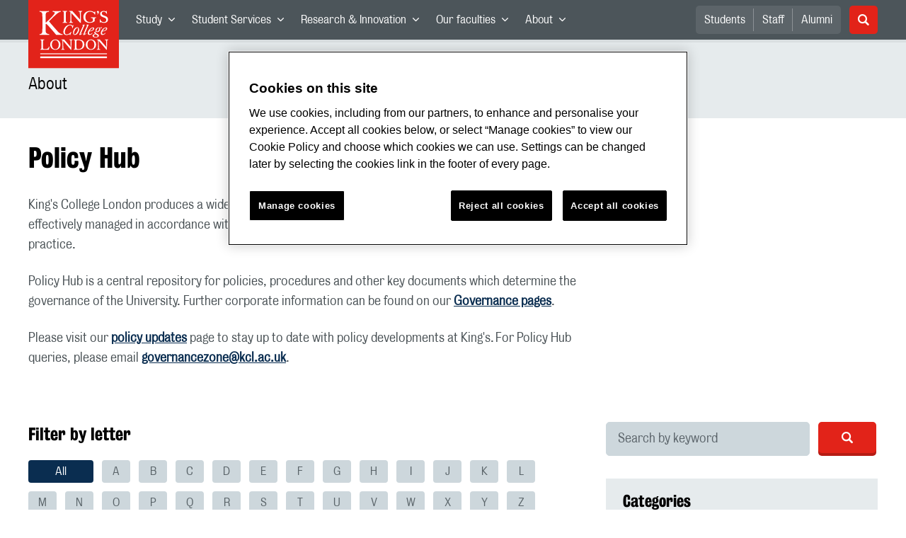

--- FILE ---
content_type: text/html; charset=utf-8
request_url: https://www.kcl.ac.uk/policyhub
body_size: 66915
content:
<!doctype html><html itemscope itemtype="http://schema.org/" lang="en" dir="ltr"><head><meta data-react-helmet="true" name="description" content="Policies, procedures and other key documents which determine the governance of the University."/><meta data-react-helmet="true" name="author" content="King&#x27;s College London"/><meta data-react-helmet="true" name="id" content="ea43a2ee-2b45-4629-be06-5396c729d7a4"/><meta data-react-helmet="true" property="og:site_name" content="King&#x27;s College London"/><meta data-react-helmet="true" property="og:title" content="Policy Hub | King&#x27;s College London"/><meta data-react-helmet="true" property="og:description" content="Policies, procedures and other key documents which determine the governance of the University."/><meta data-react-helmet="true" property="og:url" content="https://www.kcl.ac.uk/policyhub"/><meta data-react-helmet="true" property="og:image" content="https://www.kcl.ac.uk/ImportedImages/CampusLife/policy.xe44edc31.jpg"/><meta data-react-helmet="true" property="og:image:alt" content="policy"/><meta data-react-helmet="true" property="og:type" content="article"/><meta data-react-helmet="true" name="twitter:card" content="summary_large_image"/><meta data-react-helmet="true" name="twitter:domain" content="https://www.kcl.ac.uk/policyhub"/><meta data-react-helmet="true" name="twitter:site" content="@kingscollegelon"/><meta data-react-helmet="true" name="twitter:creator" content="@kingscollegelon"/><meta data-react-helmet="true" name="twitter:title" content="Policy Hub"/><meta data-react-helmet="true" name="twitter:description" content="Policies, procedures and other key documents which determine the governance of the University."/><meta data-react-helmet="true" name="twitter:url" content="https://www.kcl.ac.uk/policyhub"/><meta data-react-helmet="true" name="twitter:image" content="https://www.kcl.ac.uk/ImportedImages/CampusLife/policy.xe44edc31.jpg"/><meta data-react-helmet="true" name="twitter:image:alt" content="policy"/><meta data-react-helmet="true" name="Last-Modified" content="2025-03-06T17:13:30.5577556Z"/><meta data-react-helmet="true" name="app:version" content="1.0.23"/><link data-react-helmet="true" rel="canonical" href="https://www.kcl.ac.uk/policyhub"/><script data-react-helmet="true" async="true" src="https://www.googletagmanager.com/gtag/js?id=UA-228896-1"></script><script data-react-helmet="true" >
        window.dataLayer = window.dataLayer || [];
        window.dataLayer.push({"event":"pageDeclaration"});
        function gtag() { dataLayer.push(arguments); }
        gtag('js', new Date());

        gtag('config', 'UA-228896-1');</script><script data-react-helmet="true" type="application/ld+json">{"@context":"https://schema.org","url":"https://www.kcl.ac.uk/policyhub"}</script><script>!function(e,t,a,n){e[n]=e[n]||[],e[n].push({"gtm.start":(new Date).getTime(),event:"gtm.js"});var g=t.getElementsByTagName(a)[0],m=t.createElement(a);m.async=!0,m.src="https://www.googletagmanager.com/gtm.js?id=GTM-W5RSV5",g.parentNode.insertBefore(m,g)}(window,document,"script","dataLayer")</script><script>!function(e,t,a,n){e[n]=e[n]||[],e[n].push({"gtm.start":(new Date).getTime(),event:"gtm.js"});var g=t.getElementsByTagName(a)[0],m=t.createElement(a);m.async=!0,m.src="https://www.googletagmanager.com/gtm.js?id=GTM-W5RSV5",g.parentNode.insertBefore(m,g)}(window,document,"script","dataLayer")</script><script charset="UTF-8" data-domain-script="167b1744-c18f-47c4-bd0c-e8420eacd9e1" type="text/javascript" src="https://cdn.cookielaw.org/scripttemplates/otSDKStub.js"></script><script type="text/javascript" src="https://cdn.cookielaw.org/consent/167b1744-c18f-47c4-bd0c-e8420eacd9e1/OtAutoBlock.js"></script><meta charset="utf-8"/><meta name="viewport" content="width=device-width,initial-scale=1,shrink-to-fit=no"/><meta http-equiv="X-UA-Compatible" content="ie=edge"><!--[if IE 11 ]>
    <meta name="msapplication-config" content="_GhbZtw_b6d745c6-f370-469f-81d2-c0e423374b6b/static/browserconfig.xml" />
    <![endif]--><link rel="manifest" href="/_GhbZtw_b6d745c6-f370-469f-81d2-c0e423374b6b/static/manifest.webmanifest"/><title data-react-helmet="true">Policy Hub | King&#x27;s College London</title> <style data-styled="true" data-styled-version="5.3.6">@font-face{font-family:'KingsBureauGrotThreeSeven';src:url('/SiteElements/2017/fonts/KingsBureauGrotesqueThreeSeven-woff.woff') format("woff");font-weight:400;font-style:normal;}/*!sc*/
@font-face{font-family:'KingsBureauGrotFiveOne';src:url('/SiteElements/2017/fonts/KingsBureauGrotesqueFiveOne-woff.woff') format("woff");font-weight:400;font-style:normal;}/*!sc*/
@font-face{font-family:'KingsCaslon';src:url('/SiteElements/2017/fonts/KingsCaslon-woff.woff') format("woff");font-weight:400;font-style:normal;}/*!sc*/
@font-face{font-family:'KingsCaslon';src:url('/SiteElements/2017/fonts/KingsCaslonSemiBold-woff.woff') format("woff");font-weight:600;font-style:normal;}/*!sc*/
@font-face{font-family:'KingsCaslon';src:url('/SiteElements/2017/fonts/KingsCaslonItalic-woff.woff') format("woff");font-weight:400;font-style:italic;}/*!sc*/
@font-face{font-family:'kcl-icons';src:url('/SiteElements/2017/fonts/kcl-icons-woff.woff') format("woff");font-weight:400;font-style:normal;}/*!sc*/
*,*::before,*::after{box-sizing:border-box;}/*!sc*/
body{padding:0;margin:0;font-family:KingsBureauGrotFiveOne,sans-serif;font-size:16px;font-weight:400;color:#464e52;-webkit-font-smoothing:antialiased;-moz-osx-font-smoothing:grayscale;}/*!sc*/
h1,h2,h3,h4,h5,h6{font-weight:400;}/*!sc*/
p{margin-top:0;margin-bottom:1.5rem;}/*!sc*/
ol,ul{margin-top:0;margin-bottom:0;padding-left:0;list-style:none;}/*!sc*/
strong,b{font-family:KingsBureauGrotThreeSeven,sans-serif;font-weight:normal;}/*!sc*/
.sr-only{position:absolute;width:1px;height:1px;padding:0;overflow:hidden;-webkit-clip:rect(0,0,0,0);clip:rect(0,0,0,0);white-space:nowrap;-webkit-clip-path:inset(50%);clip-path:inset(50%);border:0;}/*!sc*/
data-styled.g2[id="sc-global-dWdjLZ1"]{content:"sc-global-dWdjLZ1,"}/*!sc*/
.EzpYq{display:block;position:fixed;left:-1000rem;width:0;height:0;overflow:hidden;-webkit-text-decoration:none;text-decoration:none;}/*!sc*/
.EzpYq:focus{top:0;left:0;width:auto;height:auto;padding:1rem;background-color:#0a2d50;color:#ffffff;overflow:visible;z-index:1002;}/*!sc*/
data-styled.g5[id="SkipNavstyled__SkipNavStyled-sc-mgg415-0"]{content:"EzpYq,"}/*!sc*/
.guzTdE{min-height:4rem;background-color:#5a6369;position:relative;margin-bottom:2rem;}/*!sc*/
@media screen and (max-width:1024px){.guzTdE{min-height:unset;}}/*!sc*/
data-styled.g6[id="HeaderStyled-sc-1947hrm-0"]{content:"guzTdE,"}/*!sc*/
.hCMAWC{position:relative;width:100%;display:-webkit-box;display:-webkit-flex;display:-ms-flexbox;display:flex;-webkit-flex-wrap:wrap;-ms-flex-wrap:wrap;flex-wrap:wrap;max-width:1248px;padding-top:0;padding-right:8px;padding-bottom:0;padding-left:8px;margin:0 auto;}/*!sc*/
@media screen and (min-width:768px){.hCMAWC{padding-left:12px;padding-right:12px;}}/*!sc*/
data-styled.g7[id="Containerstyled__ContainerStyled-sc-1vp98b6-0"]{content:"hCMAWC,"}/*!sc*/
.bWHEyA{width:100%;}/*!sc*/
.bWHEyA .SubNavDesktopstyled__SubNavStyled-sc-rv2630-0::after{display:none;}/*!sc*/
.bWHEyA .SubNavDesktopstyled__SubNavStyled-sc-rv2630-0::after{content:'';display:block;height:0.75rem;left:0;position:relative;top:0;width:100%;z-index:1;background:#0a2d50;}/*!sc*/
.bWHEyA .section-heading{color:#000000;-webkit-text-decoration:none;text-decoration:none;}/*!sc*/
data-styled.g9[id="Navigationstyled__NavigationStyled-sc-15mhzms-0"]{content:"bWHEyA,"}/*!sc*/
.hvOvDU > img{max-height:100%;max-width:100%;}/*!sc*/
data-styled.g10[id="Logostyled__LogoStyled-sc-ihdj0q-0"]{content:"hvOvDU,"}/*!sc*/
.nmLDz{position:relative;display:-webkit-box;display:-webkit-flex;display:-ms-flexbox;display:flex;-webkit-align-items:center;-webkit-box-align:center;-ms-flex-align:center;align-items:center;-webkit-box-pack:center;-webkit-justify-content:center;-ms-flex-pack:center;justify-content:center;}/*!sc*/
.nmLDz .search-input{display:block;width:100%;height:3rem;padding:0 0.75rem;line-height:3rem;font-family:KingsBureauGrotThreeSeven,sans-serif;font-size:1.5rem;color:#fff;background-color:#3e4649;border:1px solid #cdd7dc;border-radius:5px;}/*!sc*/
.nmLDz .search-input::-ms-clear,.nmLDz .search-input::-ms-reveal{display:none;width:0;height:0;}/*!sc*/
.nmLDz .search-input::-webkit-search-decoration,.nmLDz .search-input::-webkit-search-cancel-button,.nmLDz .search-input::-webkit-search-results-button,.nmLDz .search-input::-webkit-search-results-decoration{display:none;}/*!sc*/
.nmLDz .search-input::-webkit-input-placeholder{font-weight:bold;color:#fff;opacity:0.8;font-size:1.5rem;}/*!sc*/
.nmLDz .search-input::-moz-placeholder{font-weight:bold;color:#fff;opacity:0.8;font-size:1.5rem;}/*!sc*/
.nmLDz .search-input:-ms-input-placeholder{font-weight:bold;color:#fff;opacity:0.8;font-size:1.5rem;}/*!sc*/
.nmLDz .search-input::placeholder{font-weight:bold;color:#fff;opacity:0.8;font-size:1.5rem;}/*!sc*/
.nmLDz > button{position:absolute;right:0px;top:0px;width:3rem;height:100%;padding:0;color:white;background:transparent;border:none;cursor:pointer;font-size:1.5rem;}/*!sc*/
.nmLDz > button:after{font-family:'kcl-icons';content:'\e922';}/*!sc*/
data-styled.g11[id="SearchComponentstyled__SearchComponentStyled-sc-1nql9ju-0"]{content:"nmLDz,"}/*!sc*/
@media screen and (min-width:px){.bXcTNJ li{background-color:#3b4348;}}/*!sc*/
data-styled.g12[id="NavStaticLinksstyled__NavStaticLinksStyled-sc-1dfd9z5-0"]{content:"bXcTNJ,"}/*!sc*/
.kXeikG{display:inline-block;padding:10px 2rem;margin-bottom:0.25rem;color:#ffffff;text-align:center;font-family:KingsBureauGrotThreeSeven,sans-serif;font-size:1.125rem;line-height:1.33;-webkit-text-decoration:none;text-decoration:none;border:none;border-radius:5px;white-space:normal;vertical-align:center;-webkit-user-select:none;-moz-user-select:none;-ms-user-select:none;user-select:none;cursor:pointer;-webkit-transition:all 0.3s ease;transition:all 0.3s ease;background-color:#e22319;box-shadow:0 0.25rem #b61c14;}/*!sc*/
.kXeikG:hover{background-color:#eb655e;box-shadow:0 0.25rem #d55b54;}/*!sc*/
data-styled.g14[id="Buttonstyled__ButtonStyled-sc-18yw0ta-0"]{content:"kXeikG,"}/*!sc*/
.gBgfFz{width:100%;-webkit-flex-basis:100%;-ms-flex-preferred-size:100%;flex-basis:100%;padding:0 8px;position:relative;}/*!sc*/
@media screen and (min-width:768px){.gBgfFz{padding-left:12px;padding-right:12px;}}/*!sc*/
@media screen and (min-width:1024px){.gBgfFz{-webkit-flex-basis:auto;-ms-flex-preferred-size:auto;flex-basis:auto;width:100%;}}/*!sc*/
.GJiOl{width:100%;-webkit-flex-basis:100%;-ms-flex-preferred-size:100%;flex-basis:100%;padding:0 8px;position:relative;}/*!sc*/
@media screen and (min-width:768px){.GJiOl{padding-left:12px;padding-right:12px;}}/*!sc*/
@media screen and (min-width:1024px){.GJiOl{-webkit-flex-basis:auto;-ms-flex-preferred-size:auto;flex-basis:auto;width:66.66666666666667%;}}/*!sc*/
.FMXNG{width:100%;-webkit-flex-basis:100%;-ms-flex-preferred-size:100%;flex-basis:100%;padding:0 8px;position:relative;}/*!sc*/
@media screen and (min-width:768px){.FMXNG{padding-left:12px;padding-right:12px;}}/*!sc*/
@media screen and (min-width:1024px){.FMXNG{-webkit-flex-basis:auto;-ms-flex-preferred-size:auto;flex-basis:auto;width:33.333333333333336%;}}/*!sc*/
.jPTKoj{width:100%;-webkit-flex-basis:100%;-ms-flex-preferred-size:100%;flex-basis:100%;padding:0 8px;position:relative;}/*!sc*/
@media screen and (min-width:768px){.jPTKoj{padding-left:12px;padding-right:12px;}}/*!sc*/
@media screen and (min-width:768px){.jPTKoj{display:-webkit-box;display:-webkit-flex;display:-ms-flexbox;display:flex;-webkit-flex:50% 1;-ms-flex:50% 1;flex:50% 1;}}/*!sc*/
@media screen and (min-width:1024px){.jPTKoj{display:-webkit-box;display:-webkit-flex;display:-ms-flexbox;display:flex;-webkit-flex:33.333333333333336% 1;-ms-flex:33.333333333333336% 1;flex:33.333333333333336% 1;}}/*!sc*/
.jkUhFM{width:100%;-webkit-flex-basis:100%;-ms-flex-preferred-size:100%;flex-basis:100%;padding:0 8px;position:relative;}/*!sc*/
@media screen and (min-width:768px){.jkUhFM{padding-left:12px;padding-right:12px;}}/*!sc*/
data-styled.g15[id="Columnstyled__ColumnStyled-sc-f3ck65-0"]{content:"gBgfFz,GJiOl,FMXNG,jPTKoj,jkUhFM,"}/*!sc*/
.fqQzMC{font-family:kcl-icons,sans-serif;speak:none;font-style:normal;font-weight:normal;font-variant:normal;text-transform:none;line-height:1;}/*!sc*/
.fqQzMC:before{content:'\e900';color:inherit;}/*!sc*/
.kUEDbG{font-family:kcl-icons,sans-serif;speak:none;font-style:normal;font-weight:normal;font-variant:normal;text-transform:none;line-height:1;}/*!sc*/
.kUEDbG:before{content:'\e922';color:inherit;}/*!sc*/
.eTZzIU{font-family:kcl-icons,sans-serif;speak:none;font-style:normal;font-weight:normal;font-variant:normal;text-transform:none;line-height:1;}/*!sc*/
.eTZzIU:before{content:'\e902';color:inherit;}/*!sc*/
.gOvwTb{font-family:kcl-icons,sans-serif;speak:none;font-style:normal;font-weight:normal;font-variant:normal;text-transform:none;line-height:1;}/*!sc*/
.gOvwTb:before{content:'\e910';color:inherit;}/*!sc*/
.jhQmDt{font-family:kcl-icons,sans-serif;speak:none;font-style:normal;font-weight:normal;font-variant:normal;text-transform:none;line-height:1;}/*!sc*/
.jhQmDt:before{content:'\e92a';color:inherit;}/*!sc*/
.eAnuqc{font-family:kcl-icons,sans-serif;speak:none;font-style:normal;font-weight:normal;font-variant:normal;text-transform:none;line-height:1;}/*!sc*/
.eAnuqc:before{content:'\e917';color:inherit;}/*!sc*/
.fIEaIS{font-family:kcl-icons,sans-serif;speak:none;font-style:normal;font-weight:normal;font-variant:normal;text-transform:none;line-height:1;}/*!sc*/
.fIEaIS:before{content:'\e91a';color:inherit;}/*!sc*/
.sZron{font-family:kcl-icons,sans-serif;speak:none;font-style:normal;font-weight:normal;font-variant:normal;text-transform:none;line-height:1;}/*!sc*/
.sZron:before{content:'\e92c';color:inherit;}/*!sc*/
data-styled.g17[id="Iconstyled__IconStyled-sc-1y8i1f9-0"]{content:"fqQzMC,kUEDbG,eTZzIU,gOvwTb,jhQmDt,eAnuqc,fIEaIS,sZron,"}/*!sc*/
.gchsDS{margin:0 0 0.8em 0;color:#000000;font-family:KingsBureauGrotThreeSeven,sans-serif;font-weight:400;font-size:1.5rem;line-height:1.35;}/*!sc*/
@media screen and (min-width:768px){.gchsDS{font-size:1.875rem;line-height:1.35;}}/*!sc*/
.kCnlhY{margin:0 0 0.8em 0;color:#000000;font-family:KingsBureauGrotThreeSeven,sans-serif;font-weight:400;font-size:1.75rem;line-height:1.35;}/*!sc*/
@media screen and (min-width:768px){.kCnlhY{font-size:2.375rem;line-height:1.25;}}/*!sc*/
.bEzXvi{margin:0 0 0.8em 0;color:#000000;font-family:KingsBureauGrotThreeSeven,sans-serif;font-weight:400;font-size:1.25rem;line-height:1.4;}/*!sc*/
@media screen and (min-width:768px){.bEzXvi{font-size:1.375rem;line-height:1.45;}}/*!sc*/
.hVFhal{margin:0 0 0.8em 0;color:#000000;font-family:KingsBureauGrotThreeSeven,sans-serif;font-weight:400;font-size:1.375rem;line-height:1.45;}/*!sc*/
@media screen and (min-width:768px){.hVFhal{font-size:1.5rem;line-height:1.45;}}/*!sc*/
.iKsmgH{margin:0 0 0.8em 0;color:#000000;font-family:KingsBureauGrotThreeSeven,sans-serif;font-weight:400;font-size:1.125rem;line-height:1.6;}/*!sc*/
@media screen and (min-width:768px){.iKsmgH{font-size:1.25rem;line-height:1.45;}}/*!sc*/
data-styled.g19[id="Headingstyled__DynamicHeading-sc-1544wc-0"]{content:"gchsDS,kCnlhY,bEzXvi,hVFhal,iKsmgH,"}/*!sc*/
.jEWHgQ{max-width:100%;}/*!sc*/
data-styled.g20[id="Imagestyled__ImageStyled-sc-oe75a9-0"]{content:"jEWHgQ,"}/*!sc*/
.cgUnvG{white-space:pre-line;font-family:KingsBureauGrotFiveOne,sans-serif;font-weight:400;font-size:1.125rem;line-height:1.6;}/*!sc*/
data-styled.g23[id="Paragraphstyled__ParagraphStyled-sc-176xsi4-0"]{content:"cgUnvG,"}/*!sc*/
.bDaLes{position:relative;display:-webkit-box;display:-webkit-flex;display:-ms-flexbox;display:flex;width:100%;height:auto;-webkit-flex-direction:column;-ms-flex-direction:column;flex-direction:column;}/*!sc*/
.bDaLes:before{content:'';position:absolute;top:0;left:0;display:block;width:100%;height:0.25rem;background:rgba(0,0,0,0.2);z-index:2;}/*!sc*/
.bDaLes .Imagestyled__ImageStyled-sc-oe75a9-0.card__image{display:block;width:100%;max-width:100%;height:auto;margin-bottom:0;}/*!sc*/
.bDaLes > a:hover + .card__body .card__heading a{color:#3b5773;-webkit-text-decoration:underline;text-decoration:underline;}/*!sc*/
.bDaLes .card__image-link{-webkit-flex:0 0 auto;-ms-flex:0 0 auto;flex:0 0 auto;}/*!sc*/
.bDaLes .card__body{-webkit-flex:1 1 auto;-ms-flex:1 1 auto;flex:1 1 auto;margin-bottom:2rem;padding:1.25rem 1.5rem 1.5rem;background-color:#edf1f2;}/*!sc*/
.bDaLes .card__heading{margin:0 0 0.5rem 0;font-size:1.25rem;font-family:KingsBureauGrotThreeSeven,sans-serif;line-height:1.4;}/*!sc*/
.bDaLes .card__heading a{color:#0a2d50;-webkit-text-decoration:none;text-decoration:none;}/*!sc*/
.bDaLes .card__heading a:hover{color:#3b5773;-webkit-text-decoration:underline;text-decoration:underline;}/*!sc*/
.bDaLes .card__text{margin-bottom:0;padding-bottom:0;color:#3e4649;font-size:1.125rem;line-height:1.54;}/*!sc*/
.bDaLes .card__date{display:block;margin-bottom:0.75rem;font-size:1.0rem;line-height:1;}/*!sc*/
.bDaLes .card__cta{margin-top:1rem;}/*!sc*/
.bDaLes .calendar-icon{position:absolute;top:0;left:1.5rem;display:-webkit-box;display:-webkit-flex;display:-ms-flexbox;display:flex;min-width:4rem;min-height:4rem;padding:0.3rem;-webkit-align-items:center;-webkit-box-align:center;-ms-flex-align:center;align-items:center;-webkit-flex-direction:column;-ms-flex-direction:column;flex-direction:column;-webkit-box-pack:center;-webkit-justify-content:center;-ms-flex-pack:center;justify-content:center;text-align:center;background:#ffffff;border-top:0.5rem solid #e22319;box-shadow:0 2px 1rem rgba(0,0,0,0.05);pointer-events:none;z-index:1;}/*!sc*/
.bDaLes .calendar-icon__month,.bDaLes .calendar-icon__day{color:#000000;line-height:1;}/*!sc*/
.bDaLes .calendar-icon__day{margin-bottom:0.25rem;font-family:KingsBureauGrotThreeSeven,sans-serif;font-size:1.875rem;}/*!sc*/
.djsHAB{position:relative;display:-webkit-box;display:-webkit-flex;display:-ms-flexbox;display:flex;width:100%;height:auto;-webkit-flex-direction:column;-ms-flex-direction:column;flex-direction:column;}/*!sc*/
.djsHAB:before{content:'';position:absolute;top:0;left:0;display:block;width:100%;height:0.25rem;background:rgba(0,0,0,0.2);z-index:2;}/*!sc*/
.djsHAB .Imagestyled__ImageStyled-sc-oe75a9-0.card__image{display:block;width:100%;max-width:100%;height:auto;margin-bottom:0;}/*!sc*/
.djsHAB > a:hover + .card__body .card__heading a{color:#3b5773;-webkit-text-decoration:underline;text-decoration:underline;}/*!sc*/
.djsHAB .card__image-link{-webkit-flex:0 0 auto;-ms-flex:0 0 auto;flex:0 0 auto;}/*!sc*/
.djsHAB .card__body{-webkit-flex:1 1 auto;-ms-flex:1 1 auto;flex:1 1 auto;margin-bottom:2rem;padding:1.25rem 1.5rem 1.5rem;background-color:#edf1f2;}/*!sc*/
.djsHAB .card__heading{margin:0 0 0.5rem 0;font-size:1.25rem;font-family:KingsBureauGrotThreeSeven,sans-serif;line-height:1.4;}/*!sc*/
.djsHAB .card__heading a{color:#0a2d50;-webkit-text-decoration:none;text-decoration:none;}/*!sc*/
.djsHAB .card__heading a:hover{color:#3b5773;-webkit-text-decoration:underline;text-decoration:underline;}/*!sc*/
.djsHAB .card__text{margin-bottom:0;padding-bottom:0;color:#3e4649;font-size:1.125rem;line-height:1.54;}/*!sc*/
.djsHAB .card__date{display:block;margin-bottom:0.75rem;font-size:1.0rem;line-height:1;}/*!sc*/
.djsHAB .card__cta{margin-top:1rem;}/*!sc*/
.djsHAB > a:hover + .card__body .card__heading a{color:rgba(255,255,255,0.85);-webkit-text-decoration:underline;text-decoration:underline;}/*!sc*/
.djsHAB .card__body{background-color:#3b5773;}/*!sc*/
.djsHAB .card__heading a{color:#ffffff;}/*!sc*/
.djsHAB .card__heading a:hover{color:rgba(255,255,255,0.85);}/*!sc*/
.djsHAB .card__text{color:#ffffff;}/*!sc*/
.djsHAB .card__date{color:#ffffff;}/*!sc*/
.djsHAB .calendar-icon{position:absolute;top:0;left:1.5rem;display:-webkit-box;display:-webkit-flex;display:-ms-flexbox;display:flex;min-width:4rem;min-height:4rem;padding:0.3rem;-webkit-align-items:center;-webkit-box-align:center;-ms-flex-align:center;align-items:center;-webkit-flex-direction:column;-ms-flex-direction:column;flex-direction:column;-webkit-box-pack:center;-webkit-justify-content:center;-ms-flex-pack:center;justify-content:center;text-align:center;background:#ffffff;border-top:0.5rem solid #e22319;box-shadow:0 2px 1rem rgba(0,0,0,0.05);pointer-events:none;z-index:1;}/*!sc*/
.djsHAB .calendar-icon__month,.djsHAB .calendar-icon__day{color:#000000;line-height:1;}/*!sc*/
.djsHAB .calendar-icon__day{margin-bottom:0.25rem;font-family:KingsBureauGrotThreeSeven,sans-serif;font-size:1.875rem;}/*!sc*/
data-styled.g27[id="Cardstyled__CardStyled-sc-u55ca0-0"]{content:"bDaLes,djsHAB,"}/*!sc*/
.jTJbGq{display:block;}/*!sc*/
@media screen and (min-width:1024px){.jTJbGq{display:none;}}/*!sc*/
.bhVfYi{display:none;}/*!sc*/
@media screen and (min-width:1024px){.bhVfYi{display:block;}}/*!sc*/
data-styled.g30[id="MediaQuerystyled__MediaQueryStyled-sc-flwyer-0"]{content:"jTJbGq,bhVfYi,"}/*!sc*/
.kKIhPG{position:absolute;width:1px;height:1px;padding:0;overflow:hidden;-webkit-clip:rect(0,0,0,0);clip:rect(0,0,0,0);white-space:nowrap;-webkit-clip-path:inset(50%);clip-path:inset(50%);border:0;}/*!sc*/
data-styled.g35[id="VisuallyHiddenstyled__VisuallyHiddenStyled-sc-1i5xmkp-0"]{content:"kKIhPG,"}/*!sc*/
.kpZrBJ a{color:#0a2d50;font-family:KingsBureauGrotFiveOne,sans-serif;-webkit-text-decoration:underline;text-decoration:underline;}/*!sc*/
.kpZrBJ a:hover{color:#3b5773;-webkit-text-decoration:none;text-decoration:none;}/*!sc*/
.kpZrBJ p a{color:#0a2d50;font-family:KingsBureauGrotFiveOne,sans-serif;-webkit-text-decoration:underline;text-decoration:underline;font-weight:600;}/*!sc*/
.kpZrBJ p a:hover{color:#3b5773;-webkit-text-decoration:none;text-decoration:none;}/*!sc*/
data-styled.g39[id="Richtextstyled__RichtextStyled-sc-1kvg2vc-0"]{content:"kpZrBJ,"}/*!sc*/
.fpdkti{display:block;width:100%;height:100%;}/*!sc*/
.fpdkti .nav-parent-li{margin-bottom:-1px;}/*!sc*/
.fpdkti .nav-parent-a{position:relative;height:3rem;width:100%;display:-webkit-inline-box;display:-webkit-inline-flex;display:-ms-inline-flexbox;display:inline-flex;-webkit-box-pack:center;-webkit-justify-content:center;-ms-flex-pack:center;justify-content:center;-webkit-align-items:center;-webkit-box-align:center;-ms-flex-align:center;align-items:center;-webkit-text-decoration:none;text-decoration:none;color:white;background-color:inherit;}/*!sc*/
.fpdkti .nav-parent-a .Iconstyled__IconStyled-sc-1y8i1f9-0{-webkit-transition:all 150ms;transition:all 150ms;font-size:0.625rem;margin-left:0.5rem;}/*!sc*/
.fpdkti .nav-parent-a.expanded .Iconstyled__IconStyled-sc-1y8i1f9-0{-webkit-transform:rotate(180deg);-ms-transform:rotate(180deg);transform:rotate(180deg);}/*!sc*/
.fpdkti .nav-child-ul{display:none;padding:1rem 0;background-color:#e6ebed;}/*!sc*/
.fpdkti .nav-child-ul.active{display:block;}/*!sc*/
.fpdkti .nav-child-a{height:2.5rem;display:-webkit-box;display:-webkit-flex;display:-ms-flexbox;display:flex;-webkit-box-pack:center;-webkit-justify-content:center;-ms-flex-pack:center;justify-content:center;-webkit-align-items:center;-webkit-box-align:center;-ms-flex-align:center;align-items:center;-webkit-text-decoration:none;text-decoration:none;color:black;}/*!sc*/
data-styled.g48[id="NavComponentstyled__NavComponentStyled-sc-l2og7h-0"]{content:"fpdkti,"}/*!sc*/
.hkDkPc{display:block;background-color:#5a6369;}/*!sc*/
.hkDkPc:after{content:'';position:absolute;display:block;width:100%;height:0.25rem;background:rgba(0,0,0,0.05);z-index:1;}/*!sc*/
.hkDkPc .Containerstyled__ContainerStyled-sc-1vp98b6-0{position:relative;min-height:3rem;padding:0;}/*!sc*/
.hkDkPc .Containerstyled__ContainerStyled-sc-1vp98b6-0 .Logostyled__LogoStyled-sc-ihdj0q-0{position:absolute;top:0px;left:0px;z-index:1000;width:63px;height:auto;}/*!sc*/
.hkDkPc .Containerstyled__ContainerStyled-sc-1vp98b6-0 .nav-container{display:none;width:100%;}/*!sc*/
.hkDkPc .Containerstyled__ContainerStyled-sc-1vp98b6-0 .nav-container.expanded{display:block;}/*!sc*/
.hkDkPc .Containerstyled__ContainerStyled-sc-1vp98b6-0 .search-container{display:-webkit-box;display:-webkit-flex;display:-ms-flexbox;display:flex;-webkit-box-pack:center;-webkit-justify-content:center;-ms-flex-pack:center;justify-content:center;-webkit-align-items:center;-webkit-box-align:center;-ms-flex-align:center;align-items:center;height:8rem;}/*!sc*/
.hkDkPc .Containerstyled__ContainerStyled-sc-1vp98b6-0 .top-bar{position:relative;width:100%;height:3rem;}/*!sc*/
.hkDkPc .Containerstyled__ContainerStyled-sc-1vp98b6-0 .top-bar #nav-toggle{width:2rem;height:2rem;position:absolute;right:1rem;top:0.5rem;padding:0;background:0 0;border-color:transparent;border-radius:0;}/*!sc*/
.hkDkPc .Containerstyled__ContainerStyled-sc-1vp98b6-0 .top-bar #nav-toggle:focus{border-color:rgba(0,158,160,1);box-shadow:0 0 0 0.2rem rgba(0,158,160,1);outline:0;}/*!sc*/
.hkDkPc .Containerstyled__ContainerStyled-sc-1vp98b6-0 .top-bar .icon-bar{background:#ffffff;border-radius:5px;display:block;height:0.125rem;margin:0.3125rem auto;position:relative;-webkit-transition:-webkit-transform 0.2s ease;-webkit-transition:transform 0.2s ease;transition:transform 0.2s ease;width:100%;}/*!sc*/
.hkDkPc .Containerstyled__ContainerStyled-sc-1vp98b6-0 .top-bar .icon-bar.first.active{-webkit-transform:translateX(3px) rotate(45deg);-ms-transform:translateX(3px) rotate(45deg);transform:translateX(3px) rotate(45deg);-webkit-transform-origin:4px center;-ms-transform-origin:4px center;transform-origin:4px center;}/*!sc*/
.hkDkPc .Containerstyled__ContainerStyled-sc-1vp98b6-0 .top-bar .icon-bar.last.active{-webkit-transform:translateX(3px) rotate(-45deg);-ms-transform:translateX(3px) rotate(-45deg);transform:translateX(3px) rotate(-45deg);-webkit-transform-origin:4px center;-ms-transform-origin:4px center;transform-origin:4px center;}/*!sc*/
.hkDkPc .Containerstyled__ContainerStyled-sc-1vp98b6-0 .top-bar .icon-bar.middle.active{opacity:0;}/*!sc*/
.hkDkPc .Containerstyled__ContainerStyled-sc-1vp98b6-0 .NavComponentstyled__NavComponentStyled-sc-l2og7h-0{margin:0;background-color:#e6ebed;}/*!sc*/
.hkDkPc .Containerstyled__ContainerStyled-sc-1vp98b6-0 .NavComponentstyled__NavComponentStyled-sc-l2og7h-0 .nav-parent-li{border-top:3px solid #dce3e6;}/*!sc*/
.hkDkPc .Containerstyled__ContainerStyled-sc-1vp98b6-0 .NavComponentstyled__NavComponentStyled-sc-l2og7h-0 .nav-parent-a{position:relative;-webkit-box-pack:start;-webkit-justify-content:flex-start;-ms-flex-pack:start;justify-content:flex-start;padding-left:1rem;color:#000000;}/*!sc*/
.hkDkPc .Containerstyled__ContainerStyled-sc-1vp98b6-0 .NavComponentstyled__NavComponentStyled-sc-l2og7h-0 .nav-child-a{-webkit-box-pack:start;-webkit-justify-content:flex-start;-ms-flex-pack:start;justify-content:flex-start;padding-left:2rem;}/*!sc*/
.hkDkPc .Containerstyled__ContainerStyled-sc-1vp98b6-0 .NavStaticLinksstyled__NavStaticLinksStyled-sc-1dfd9z5-0{margin:0;padding:1rem;background-color:#d7dfe2;}/*!sc*/
.hkDkPc .Containerstyled__ContainerStyled-sc-1vp98b6-0 .NavStaticLinksstyled__NavStaticLinksStyled-sc-1dfd9z5-0 .nav-static-parent-li{display:block;}/*!sc*/
.hkDkPc .Containerstyled__ContainerStyled-sc-1vp98b6-0 .NavStaticLinksstyled__NavStaticLinksStyled-sc-1dfd9z5-0 .nav-static-parent-a{display:-webkit-box;display:-webkit-flex;display:-ms-flexbox;display:flex;-webkit-align-items:center;-webkit-box-align:center;-ms-flex-align:center;align-items:center;-webkit-box-pack:start;-webkit-justify-content:flex-start;-ms-flex-pack:start;justify-content:flex-start;height:2.5rem;color:black;-webkit-text-decoration:none;text-decoration:none;}/*!sc*/
.hkDkPc .Containerstyled__ContainerStyled-sc-1vp98b6-0 .SearchComponentstyled__SearchComponentStyled-sc-1nql9ju-0{width:90%;}/*!sc*/
.hkDkPc .Containerstyled__ContainerStyled-sc-1vp98b6-0 .SearchComponentstyled__SearchComponentStyled-sc-1nql9ju-0 input{font-size:1.0rem;}/*!sc*/
.hkDkPc .Containerstyled__ContainerStyled-sc-1vp98b6-0 .SearchComponentstyled__SearchComponentStyled-sc-1nql9ju-0 button{font-size:1.0rem;}/*!sc*/
@media screen and (min-width:768px){.hkDkPc .Containerstyled__ContainerStyled-sc-1vp98b6-0 .top-bar #nav-toggle{right:1.5rem;}}/*!sc*/
data-styled.g49[id="NavMobilestyled__NavMobileStyled-sc-1wz55ya-0"]{content:"hkDkPc,"}/*!sc*/
.gZbpxg{display:block;background-color:#e6ebed;}/*!sc*/
.gZbpxg .nav-parent-ul{display:block;width:100%;height:100%;}/*!sc*/
.gZbpxg .nav-parent-a{position:relative;height:3rem;width:100%;display:-webkit-inline-box;display:-webkit-inline-flex;display:-ms-inline-flexbox;display:inline-flex;-webkit-box-pack:center;-webkit-justify-content:center;-ms-flex-pack:center;justify-content:center;-webkit-align-items:center;-webkit-box-align:center;-ms-flex-align:center;align-items:center;-webkit-text-decoration:none;text-decoration:none;color:white;}/*!sc*/
.gZbpxg .nav-parent-a .Iconstyled__IconStyled-sc-1y8i1f9-0{-webkit-transition:all 150ms;transition:all 150ms;font-size:0.625rem;margin-left:0.5rem;}/*!sc*/
.gZbpxg .nav-parent-a.expanded .Iconstyled__IconStyled-sc-1y8i1f9-0{-webkit-transform:rotate(180deg);-ms-transform:rotate(180deg);transform:rotate(180deg);}/*!sc*/
.gZbpxg .nav-child-ul{display:none;padding:1rem 0;background-color:#e6ebed;}/*!sc*/
.gZbpxg .nav-child-ul.active{display:block;}/*!sc*/
.gZbpxg .nav-child-a{display:-webkit-box;display:-webkit-flex;display:-ms-flexbox;display:flex;height:2.5rem;padding-left:1rem;color:#0a2d50;-webkit-align-items:center;-webkit-box-align:center;-ms-flex-align:center;align-items:center;-webkit-box-pack:start;-webkit-justify-content:flex-start;-ms-flex-pack:start;justify-content:flex-start;-webkit-text-decoration:none;text-decoration:none;}/*!sc*/
.gZbpxg .nav-child-a:hover{color:#3b5773;}/*!sc*/
.gZbpxg > .Containerstyled__ContainerStyled-sc-1vp98b6-0{display:block;padding:0;}/*!sc*/
.gZbpxg > .Containerstyled__ContainerStyled-sc-1vp98b6-0 > h1{padding:1.5rem 1rem;margin:0;}/*!sc*/
.gZbpxg > .Containerstyled__ContainerStyled-sc-1vp98b6-0 #sub-nav-toggle{position:relative;height:3rem;width:100%;display:-webkit-box;display:-webkit-flex;display:-ms-flexbox;display:flex;-webkit-align-items:center;-webkit-box-align:center;-ms-flex-align:center;align-items:center;padding:0 1rem;border:none;background-color:transparent;}/*!sc*/
.gZbpxg > .Containerstyled__ContainerStyled-sc-1vp98b6-0 #sub-nav-toggle:after{width:2rem;height:2rem;position:absolute;right:1rem;display:-webkit-box;display:-webkit-flex;display:-ms-flexbox;display:flex;-webkit-align-items:center;-webkit-box-align:center;-ms-flex-align:center;align-items:center;-webkit-box-pack:center;-webkit-justify-content:center;-ms-flex-pack:center;justify-content:center;border-radius:50%;background-color:#0a2d50;color:#ffffff;font-family:'kcl-icons' !important;font-size:1.11111111111111rem;-webkit-transition:all 0.2s ease;transition:all 0.2s ease;content:'\e900';}/*!sc*/
.gZbpxg > .Containerstyled__ContainerStyled-sc-1vp98b6-0 #sub-nav-toggle.expanded:after{-webkit-transform:rotate(180deg);-ms-transform:rotate(180deg);transform:rotate(180deg);}/*!sc*/
.gZbpxg > .Containerstyled__ContainerStyled-sc-1vp98b6-0 .sub-nav-container{display:none;width:100%;}/*!sc*/
.gZbpxg > .Containerstyled__ContainerStyled-sc-1vp98b6-0 .sub-nav-container.expanded{display:block;}/*!sc*/
.gZbpxg > .Containerstyled__ContainerStyled-sc-1vp98b6-0 .sub-nav-text{color:#5a6369;font-size:1.0rem;font-family:KingsBureauGrotFiveOne,sans-serif;}/*!sc*/
.gZbpxg > .Containerstyled__ContainerStyled-sc-1vp98b6-0 .nav-parent-li{padding:0 1rem;border-top:3px solid #dce3e6;}/*!sc*/
.gZbpxg > .Containerstyled__ContainerStyled-sc-1vp98b6-0 .nav-parent-a{-webkit-box-pack:start;-webkit-justify-content:flex-start;-ms-flex-pack:start;justify-content:flex-start;color:#5a6369;}/*!sc*/
.gZbpxg > .Containerstyled__ContainerStyled-sc-1vp98b6-0 .nav-parent-a:after{width:2rem;height:2rem;position:absolute;right:0;top:0.5rem;padding:0;display:-webkit-box;display:-webkit-flex;display:-ms-flexbox;display:flex;-webkit-align-items:center;-webkit-box-align:center;-ms-flex-align:center;align-items:center;-webkit-box-pack:center;-webkit-justify-content:center;-ms-flex-pack:center;justify-content:center;color:#0a2d50;font-family:'kcl-icons' !important;font-size:1.11111111111111rem;-webkit-transition:all 0.2s ease;transition:all 0.2s ease;}/*!sc*/
.gZbpxg > .Containerstyled__ContainerStyled-sc-1vp98b6-0 .nav-parent-a.collapsed:after{content:'\e900';}/*!sc*/
.gZbpxg > .Containerstyled__ContainerStyled-sc-1vp98b6-0 .nav-parent-a.expanded:after{content:'\e900';-webkit-transform:rotate(180deg);-ms-transform:rotate(180deg);transform:rotate(180deg);}/*!sc*/
@media screen and (min-width:768px){.gZbpxg > .Containerstyled__ContainerStyled-sc-1vp98b6-0 > h1{padding:1.5rem;}.gZbpxg > .Containerstyled__ContainerStyled-sc-1vp98b6-0 #sub-nav-toggle{padding:0 1.5rem;}.gZbpxg > .Containerstyled__ContainerStyled-sc-1vp98b6-0 #sub-nav-toggle:after{right:1.5rem;}.gZbpxg > .Containerstyled__ContainerStyled-sc-1vp98b6-0 .nav-parent-li{padding:0 1.5rem;}}/*!sc*/
data-styled.g52[id="SubNavMobilestyled__SubNavMobileStyled-sc-1xll37g-0"]{content:"gZbpxg,"}/*!sc*/
.korgaJ{padding:4rem 0 0;display:-webkit-box;display:-webkit-flex;display:-ms-flexbox;display:flex;-webkit-flex-direction:row;-ms-flex-direction:row;flex-direction:row;-webkit-box-pack:space-evenly;-webkit-justify-content:space-evenly;-ms-flex-pack:space-evenly;justify-content:space-evenly;background-color:#4c555a;}/*!sc*/
.korgaJ address{font-size:1.0rem;font-style:normal;line-height:1.8;white-space:pre;}/*!sc*/
.korgaJ .footer-column{margin-bottom:2.5rem;}/*!sc*/
.korgaJ .footer-mobile-number{margin-bottom:0.75rem;}/*!sc*/
.korgaJ .Containerstyled__ContainerStyled-sc-1vp98b6-0 > div{width:100%;padding-left:0.5rem;padding-right:0.5rem;display:-webkit-box;display:-webkit-flex;display:-ms-flexbox;display:flex;-webkit-flex-direction:column;-ms-flex-direction:column;flex-direction:column;color:#ffffff;}/*!sc*/
.korgaJ .Containerstyled__ContainerStyled-sc-1vp98b6-0 > div .column-title{width:100%;padding-bottom:1rem;margin-bottom:1rem;border-bottom:3px solid #8b9296;font-family:KingsBureauGrotFiveOne,sans-serif;font-weight:400;color:#ffffff;}/*!sc*/
.korgaJ .Containerstyled__ContainerStyled-sc-1vp98b6-0 > div a,.korgaJ .Containerstyled__ContainerStyled-sc-1vp98b6-0 > div span{padding:0.5rem 0;display:inline-block;color:white;font-size:1.125rem;}/*!sc*/
.korgaJ .Containerstyled__ContainerStyled-sc-1vp98b6-0 > div a{padding:1rem 0;font-size:1.0rem;cursor:pointer;-webkit-text-decoration:none;text-decoration:none;}/*!sc*/
.korgaJ .Containerstyled__ContainerStyled-sc-1vp98b6-0 > div a:hover{color:#cdd7dc;-webkit-text-decoration:underline;text-decoration:underline;}/*!sc*/
@media screen and (min-width:768px){.korgaJ .Containerstyled__ContainerStyled-sc-1vp98b6-0 > div{width:16.66667%;min-width:192px;padding-left:0.75rem;padding-right:0.75rem;}.korgaJ .Containerstyled__ContainerStyled-sc-1vp98b6-0 > div a{padding:0.5rem 0;}}/*!sc*/
.korgaJ .Containerstyled__ContainerStyled-sc-1vp98b6-0 > .Logostyled__LogoStyled-sc-ihdj0q-0{margin-top:4rem;margin-bottom:2rem;}/*!sc*/
.korgaJ .Containerstyled__ContainerStyled-sc-1vp98b6-0 > .Logostyled__LogoStyled-sc-ihdj0q-0 img{max-width:480px;margin:auto;}/*!sc*/
@media screen and (min-width:768px){.korgaJ .Containerstyled__ContainerStyled-sc-1vp98b6-0 > .Logostyled__LogoStyled-sc-ihdj0q-0{margin:0;}}/*!sc*/
data-styled.g54[id="FooterMainstyled__FooterMainStyled-sc-9qa4f1-0"]{content:"korgaJ,"}/*!sc*/
.jvWAxc{padding:0.75rem;background-color:#4c555a;}/*!sc*/
.jvWAxc .Containerstyled__ContainerStyled-sc-1vp98b6-0 a{width:100%;padding:1rem 0;margin-right:1.5rem;color:#ffffff;-webkit-text-decoration:none;text-decoration:none;}/*!sc*/
.jvWAxc .Containerstyled__ContainerStyled-sc-1vp98b6-0 a:hover{color:#dce3e6;-webkit-text-decoration:underline;text-decoration:underline;}/*!sc*/
@media screen and (min-width:1024px){.jvWAxc .Containerstyled__ContainerStyled-sc-1vp98b6-0{padding:0 1.5rem;}}/*!sc*/
@media screen and (min-width:768px){.jvWAxc .Containerstyled__ContainerStyled-sc-1vp98b6-0 a{width:auto;}}/*!sc*/
data-styled.g55[id="FooterBottomstyled__FooterBottomStyled-sc-107msnq-0"]{content:"jvWAxc,"}/*!sc*/
.hMgEfX{background-color:#0a2d50;color:#ffffff;}/*!sc*/
.hMgEfX .Headingstyled__DynamicHeading-sc-1544wc-0{color:inherit;margin-right:1.5rem;}/*!sc*/
.hMgEfX .wrapper{display:-webkit-box;display:-webkit-flex;display:-ms-flexbox;display:flex;height:136px;-webkit-flex-direction:column;-ms-flex-direction:column;flex-direction:column;-webkit-box-pack:center;-webkit-justify-content:center;-ms-flex-pack:center;justify-content:center;-webkit-align-items:center;-webkit-box-align:center;-ms-flex-align:center;align-items:center;}/*!sc*/
.hMgEfX .links{display:-webkit-box;display:-webkit-flex;display:-ms-flexbox;display:flex;}/*!sc*/
.hMgEfX .link{color:inherit;-webkit-text-decoration:none;text-decoration:none;height:2.5rem;width:2.5rem;border:0.125rem solid rgba(255,255,255,0.4);display:-webkit-box;display:-webkit-flex;display:-ms-flexbox;display:flex;border-radius:50%;-webkit-box-pack:center;-webkit-justify-content:center;-ms-flex-pack:center;justify-content:center;-webkit-align-items:center;-webkit-box-align:center;-ms-flex-align:center;align-items:center;font-size:1.125rem;margin-right:1rem;}/*!sc*/
.hMgEfX .link:hover{color:#0a2d50;background-color:#ffffff;border:0.125rem solid #ffffff;}/*!sc*/
@media screen and (min-width:768px){.hMgEfX .wrapper{height:6rem;-webkit-flex-direction:row;-ms-flex-direction:row;flex-direction:row;-webkit-box-pack:left;-webkit-justify-content:left;-ms-flex-pack:left;justify-content:left;}.hMgEfX .Headingstyled__DynamicHeading-sc-1544wc-0{margin-bottom:0;}.hMgEfX .link{font-size:1.25rem;height:3rem;width:3rem;}}/*!sc*/
data-styled.g56[id="FooterSocialMedia__FooterSocialMediaStyled-sc-1o8y4mm-0"]{content:"hMgEfX,"}/*!sc*/
.fMCZQC{margin-bottom:2rem;}/*!sc*/
.fMCZQC.fMCZQC::after{content:'';display:block;width:100%;height:3px;margin:1.5rem 0 1.25rem 0;background-color:#dce3e6;}/*!sc*/
.fMCZQC a,.fMCZQC .heading-link{color:#0a2d50;font-family:KingsBureauGrotThreeSeven,sans-serif;font-weight:400;-webkit-text-decoration:underline;text-decoration:underline;}/*!sc*/
.fMCZQC a:hover,.fMCZQC .heading-link:hover{color:#3b5773;-webkit-text-decoration:none;text-decoration:none;cursor:pointer;}/*!sc*/
.fMCZQC .documents-container{display:-webkit-box;display:-webkit-flex;display:-ms-flexbox;display:flex;max-width:100%;-webkit-flex-direction:column;-ms-flex-direction:column;flex-direction:column;gap:1rem;}/*!sc*/
.fMCZQC .documents-container--item{width:100%;max-width:100%;}/*!sc*/
data-styled.g60[id="PolicyListItemstyled__PolicyListItemStyled-sc-dlcemm-0"]{content:"fMCZQC,"}/*!sc*/
.hktnPq{display:-webkit-box;display:-webkit-flex;display:-ms-flexbox;display:flex;-webkit-flex-direction:column;-ms-flex-direction:column;flex-direction:column;-webkit-box-pack:auto;-webkit-justify-content:auto;-ms-flex-pack:auto;justify-content:auto;width:100%;-webkit-flex:1;-ms-flex:1;flex:1;gap:1rem;}/*!sc*/
.hktnPq:hover .icon-container{color:#3b5773;}/*!sc*/
.hktnPq .content-container{display:-webkit-box;display:-webkit-flex;display:-ms-flexbox;display:flex;-webkit-flex:1;-ms-flex:1;flex:1;-webkit-flex-direction:column;-ms-flex-direction:column;flex-direction:column;gap:0.5rem;}/*!sc*/
.hktnPq .icon-container{color:#0a2d50;font-family:KingsBureauGrotFiveOne,sans-serif;font-weight:400;-webkit-text-decoration:none;text-decoration:none;}/*!sc*/
.hktnPq .content-container--heading{min-width:100%;cursor:pointer;-webkit-box-flex:1;-webkit-flex-grow:1;-ms-flex-positive:1;flex-grow:1;color:#0a2d50;}/*!sc*/
.hktnPq .content-container--heading::before{content:'\e931';color:#0a2d50;font-family:kcl-icons,sans-serif;-webkit-text-decoration:underline;text-decoration:underline;margin-right:1rem;}/*!sc*/
.hktnPq .content-container--heading::before:hover{color:#3b5773;-webkit-text-decoration:underline;text-decoration:underline;}/*!sc*/
.hktnPq .content-container--heading:hover{color:#3b5773;-webkit-text-decoration:none;text-decoration:none;}/*!sc*/
.hktnPq .content-container--heading:hover::before{color:#3b5773;font-weight:300;}/*!sc*/
.hktnPq .content-container--heading a{color:#0a2d50;font-family:KingsBureauGrotFiveOne,sans-serif;font-weight:400;-webkit-text-decoration:underline;text-decoration:underline;}/*!sc*/
.hktnPq .content-container--heading a:hover{color:#3b5773;-webkit-text-decoration:none;text-decoration:none;cursor:pointer;}/*!sc*/
.hktnPq .icon{-webkit-text-decoration:none;text-decoration:none;}/*!sc*/
.hktnPq .content-container--description{min-width:100%;padding-left:2rem;}/*!sc*/
data-styled.g61[id="DocumentListItemstyled__DocumentListItemStyled-sc-1kkc5p1-0"]{content:"hktnPq,"}/*!sc*/
.bMbzlr .head-letter{font-size:1.0rem;font-family:KingsBureauGrotFiveOne,sans-serif;background-color:#cdd7dc;border-radius:0.25rem;border:none;color:#5a6469;display:-webkit-box;display:-webkit-flex;display:-ms-flexbox;display:flex;height:2rem;width:40px;margin:0 12px 32px 0px;-webkit-text-decoration:none;text-decoration:none;-webkit-box-pack:center;-webkit-justify-content:center;-ms-flex-pack:center;justify-content:center;-webkit-align-items:center;-webkit-box-align:center;-ms-flex-align:center;align-items:center;}/*!sc*/
.bMbzlr .head-letter .letter{position:relative;top:1px;}/*!sc*/
data-styled.g62[id="PolicyListstyled__PolicyListStyled-sc-13pnn4c-0"]{content:"bMbzlr,"}/*!sc*/
.cGdMoh label{display:-webkit-box;display:-webkit-flex;display:-ms-flexbox;display:flex;-webkit-align-items:flex-end;-webkit-box-align:flex-end;-ms-flex-align:flex-end;align-items:flex-end;cursor:pointer;-webkit-user-select:none;-moz-user-select:none;-ms-user-select:none;user-select:none;}/*!sc*/
.cGdMoh input[type='checkbox']{position:absolute;top:-2px;left:-3px;width:1.25rem;height:1.25rem;opacity:0.00001;cursor:pointer;}/*!sc*/
.cGdMoh input[type='checkbox'] + svg .checkbox-rectangle{fill:#ffffff;stroke:#8b9296;}/*!sc*/
.cGdMoh input[type='checkbox']:hover + svg .checkbox-rectangle{stroke:#5a6369;}/*!sc*/
.cGdMoh input[type='checkbox']:checked + svg .checkbox-rectangle{fill:#e22319;stroke:#e22319;}/*!sc*/
.cGdMoh input[type='checkbox']:checked + svg .checkbox-checkmark{stroke:white;stroke-linejoin:round;stroke-linecap:round;}/*!sc*/
.cGdMoh input[type='checkbox']:focus + svg{outline:3px solid skyblue;outline-offset:2px;}/*!sc*/
.cGdMoh input[type='checkbox']:focus:not(:focus-visible) + svg{outline:none;}/*!sc*/
.cGdMoh svg{width:1.3125rem;height:1.3125rem;margin-right:0.75rem;pointer-events:none;}/*!sc*/
.cGdMoh svg *{-webkit-transition:all 0.1s linear;transition:all 0.1s linear;}/*!sc*/
data-styled.g67[id="CheckboxAndLabelstyled__CheckboxAndLabelStyled-sc-1g35bzm-0"]{content:"cGdMoh,"}/*!sc*/
.hKgtHJ .checkbox-and-button{position:relative;display:-webkit-box;display:-webkit-flex;display:-ms-flexbox;display:flex;margin-bottom:0.75rem;-webkit-flex-direction:row;-ms-flex-direction:row;flex-direction:row;-webkit-box-pack:justify;-webkit-justify-content:space-between;-ms-flex-pack:justify;justify-content:space-between;}/*!sc*/
.hKgtHJ .checkbox-and-button .checkbox-and-label{width:95%;}/*!sc*/
.hKgtHJ .button{position:absolute;top:0;right:0;display:block;width:1.25rem;height:1.25rem;padding:0;background:transparent;border:0;-webkit-appearance:none;-moz-appearance:none;appearance:none;cursor:pointer;}/*!sc*/
.hKgtHJ .button:before,.hKgtHJ .button:after{content:'';position:absolute;display:block;background-color:#0a2d50;-webkit-transition:all 0.3s ease;transition:all 0.3s ease;}/*!sc*/
.hKgtHJ .button:before{top:0;left:50%;width:0.125rem;height:100%;margin-left:-1px;}/*!sc*/
.hKgtHJ .button:after{top:50%;left:0;width:100%;height:0.125rem;margin-top:-1px;}/*!sc*/
.hKgtHJ .button:hover:before,.hKgtHJ .button:hover:after{background-color:#3b5773;}/*!sc*/
.hKgtHJ .button.expanded:before{-webkit-transform:rotate(90deg);-ms-transform:rotate(90deg);transform:rotate(90deg);}/*!sc*/
.hKgtHJ .button.expanded:after{-webkit-transform:rotate(180deg);-ms-transform:rotate(180deg);transform:rotate(180deg);}/*!sc*/
.hKgtHJ .button:focus{border-color:rgba(teal,0.5);box-shadow:0 0 0 0.2rem rgba(teal,0.25);}/*!sc*/
.hKgtHJ .filter-children{margin-bottom:1rem;padding-left:2rem;border-bottom:3px solid #dce3e6;}/*!sc*/
.hKgtHJ .filter-children .CheckboxAndLabelstyled__CheckboxAndLabelStyled-sc-1g35bzm-0{margin-bottom:0.75rem;}/*!sc*/
data-styled.g68[id="PeopleFilterListItemstyled__PeopleFilterListItemStyled-sc-mwhzkh-0"]{content:"hKgtHJ,"}/*!sc*/
.howKEp{padding:0 1.5rem;}/*!sc*/
data-styled.g69[id="PeopleFilterstyled__PeopleFilterStyled-sc-1u4cgpk-0"]{content:"howKEp,"}/*!sc*/
.hNnGAi{display:block;width:100%;height:3px;margin:1.5rem 0 1.25rem 0;background-color:#dce3e6;height:3px;margin:1rem 0 1.25rem 0;}/*!sc*/
data-styled.g75[id="Keylinestyled__KeylineStyled-sc-nfxexa-0"]{content:"hNnGAi,"}/*!sc*/
.bzMKeV{display:-webkit-box;display:-webkit-flex;display:-ms-flexbox;display:flex;-webkit-flex-direction:column;-ms-flex-direction:column;flex-direction:column;gap:1.5rem;}/*!sc*/
@media screen and (min-width:480px){}/*!sc*/
@media screen and (min-width:768px){}/*!sc*/
@media screen and (min-width:1024px){}/*!sc*/
data-styled.g77[id="Stackstyled__StackStyled-sc-17kkw9i-0"]{content:"bzMKeV,"}/*!sc*/
.cSxyZi .letters{display:-webkit-box;display:-webkit-flex;display:-ms-flexbox;display:flex;-webkit-flex-flow:wrap;-ms-flex-flow:wrap;flex-flow:wrap;max-width:740px;}/*!sc*/
.cSxyZi button{font-size:1.0rem;font-family:KingsBureauGrotFiveOne,sans-serif;background-color:#cdd7dc;border-radius:0.25rem;border:none;color:#5a6469;display:-webkit-box;display:-webkit-flex;display:-ms-flexbox;display:flex;height:2rem;width:40px;margin:0 12px 12px 0;-webkit-text-decoration:none;text-decoration:none;-webkit-box-pack:center;-webkit-justify-content:center;-ms-flex-pack:center;justify-content:center;-webkit-align-items:center;-webkit-box-align:center;-ms-flex-align:center;align-items:center;}/*!sc*/
.cSxyZi button:first-child{width:92px;}/*!sc*/
.cSxyZi button.active{background-color:#0a2d50;color:#ffffff;}/*!sc*/
.cSxyZi button:hover{background-color:#536c84;color:#ffffff;cursor:pointer;}/*!sc*/
.cSxyZi button .letter{position:relative;top:1px;}/*!sc*/
data-styled.g82[id="AZListFilterstyled__AZListFilterStyled-sc-1q0zyr0-0"]{content:"cSxyZi,"}/*!sc*/
.dbDDiJ{margin-top:1.5rem;}/*!sc*/
data-styled.g83[id="ItemListstyled__ItemListStyled-sc-wmw7r9-0"]{content:"dbDDiJ,"}/*!sc*/
.fkGaFR{margin-bottom:2.5rem;margin-top:1rem;}/*!sc*/
.fkGaFR li{display:inline-block;}/*!sc*/
.fkGaFR button{display:block;font-size:1.125rem;font-family:KingsBureauGrotFiveOne,sans-serif;color:#0a2d50;background-color:transparent;padding-bottom:0.125rem;padding-left:0.5rem;padding-right:0.5rem;padding-top:0.25rem;border:none;border-bottom:0.125rem solid transparent;-webkit-text-decoration:none;text-decoration:none;}/*!sc*/
.fkGaFR button:hover{opacity:0.7;cursor:pointer;}/*!sc*/
.fkGaFR button.active{border-color:#e22319;}/*!sc*/
.fkGaFR button.icon{position:relative;top:1px;}/*!sc*/
data-styled.g85[id="Pagingstyled__PagingStyled-sc-xm4ly9-0"]{content:"fkGaFR,"}/*!sc*/
.eaKYwP{position:relative;width:100%;margin:0 auto;margin-bottom:24px;padding-top:1.5rem;padding-bottom:2rem;background-color:#0a2d50;}/*!sc*/
.eaKYwP .Headingstyled__DynamicHeading-sc-1544wc-0{margin-bottom:1rem;}/*!sc*/
@media screen and (min-width:768px){.eaKYwP{margin-bottom:56px;padding-top:3rem;padding-bottom:4rem;}}/*!sc*/
.eaKYwP .section-heading{font-size:1.25rem;}/*!sc*/
@media screen and (min-width:768px){.eaKYwP .section-heading{font-size:1.875rem;}}/*!sc*/
data-styled.g276[id="FullWidthWithColourstyled__FullWidthWithColourStyled-sc-1bbmd2q-0"]{content:"eaKYwP,"}/*!sc*/
.kjvdOZ{display:-webkit-box;display:-webkit-flex;display:-ms-flexbox;display:flex;-webkit-flex-flow:wrap;-ms-flex-flow:wrap;flex-flow:wrap;-webkit-flex-direction:row;-ms-flex-direction:row;flex-direction:row;justify-items:center;-webkit-box-pack:center;-webkit-justify-content:center;-ms-flex-pack:center;justify-content:center;}/*!sc*/
.kjvdOZ .section-heading{color:#ffffff;text-align:center;}/*!sc*/
data-styled.g288[id="PromoSectionstyled__PromoSectionStyled-sc-xtse9m-0"]{content:"kjvdOZ,"}/*!sc*/
.dPBotf .heading--link{color:#0a2d50;font-family:KingsBureauGrotThreeSeven,sans-serif;font-size:1.125rem;-webkit-text-decoration:underline;text-decoration:underline;cursor:pointer;}/*!sc*/
.dPBotf .heading--link:hover{color:#3b5773;-webkit-text-decoration:none;text-decoration:none;}/*!sc*/
.dPBotf .academic-manual{display:-webkit-box;display:-webkit-flex;display:-ms-flexbox;display:flex;-webkit-flex-direction:column;-ms-flex-direction:column;flex-direction:column;-webkit-box-flex:1;-webkit-flex-grow:1;-ms-flex-positive:1;flex-grow:1;gap:0.5rem;}/*!sc*/
.dPBotf .academic-manual--info{width:100%;}/*!sc*/
.dPBotf .academic-manual--link{color:#0a2d50;font-family:KingsBureauGrotThreeSeven,sans-serif;font-size:1.125rem;-webkit-text-decoration:underline;text-decoration:underline;cursor:pointer;}/*!sc*/
.dPBotf .academic-manual--link:hover{color:#3b5773;-webkit-text-decoration:none;text-decoration:none;}/*!sc*/
data-styled.g347[id="SidebarComposerstyled__SidebarComposerStyled-sc-1lc0j2e-0"]{content:"dPBotf,"}/*!sc*/
.fRDUUU{margin-bottom:2rem;}/*!sc*/
.fRDUUU .Buttonstyled__ButtonStyled-sc-18yw0ta-0{display:-webkit-box;display:-webkit-flex;display:-ms-flexbox;display:flex;-webkit-box-pack:center;-webkit-justify-content:center;-ms-flex-pack:center;justify-content:center;-webkit-align-items:center;-webkit-box-align:center;-ms-flex-align:center;align-items:center;}/*!sc*/
.fRDUUU .search-error{color:#e22319;font-size:1.125rem;margin-top:0.5rem;}/*!sc*/
.fRDUUU .input-group{display:-webkit-box;display:-webkit-flex;display:-ms-flexbox;display:flex;-webkit-flex-direction:row;-ms-flex-direction:row;flex-direction:row;max-width:740px;height:48px;}/*!sc*/
.fRDUUU .no-margin{margin:0;border-top-right-radius:0;border-bottom-right-radius:0;}/*!sc*/
.fRDUUU input{display:inline-block;width:75%;height:48px;margin:0 0.75rem 0 0;padding:0 1rem;font-family:KingsBureauGrotFiveOne,sans-serif;font-size:1.125rem;color:#5a6369;line-height:48px;background-color:#cdd7dc;border:1px solid #cdd7dc;border-radius:5px;}/*!sc*/
.fRDUUU input::-webkit-input-placeholder{font-size:1.125rem;font-family:KingsBureauGrotFiveOne,sans-serif;color:#5a6369;}/*!sc*/
.fRDUUU input::-moz-placeholder{font-size:1.125rem;font-family:KingsBureauGrotFiveOne,sans-serif;color:#5a6369;}/*!sc*/
.fRDUUU input:-ms-input-placeholder{font-size:1.125rem;font-family:KingsBureauGrotFiveOne,sans-serif;color:#5a6369;}/*!sc*/
.fRDUUU input::placeholder{font-size:1.125rem;font-family:KingsBureauGrotFiveOne,sans-serif;color:#5a6369;}/*!sc*/
@media screen and (max-width:480px){.fRDUUU input input{margin:0;border-top-right-radius:0;border-bottom-right-radius:0;}.fRDUUU input .Buttonstyled__ButtonStyled-sc-18yw0ta-0{border-top-left-radius:0;border-bottom-left-radius:0;}}/*!sc*/
data-styled.g349[id="KeywordSearchstyled__KeywordSearchStyled-sc-w7np71-0"]{content:"fRDUUU,"}/*!sc*/
.eEFTkb .filter-list-container{display:none;-webkit-transition:all 0.3s ease;transition:all 0.3s ease;background-color:#e6ebed;padding:1rem 0;}/*!sc*/
.eEFTkb .filter-list-container.expanded{display:block;}/*!sc*/
.eEFTkb .toggle-btn{display:block;width:100%;min-width:100%;height:3rem;margin-bottom:0.5rem;padding:1rem 2rem;color:#5a6369;text-align:center;font-family:KingsBureauGrotThreeSeven,sans-serif;font-size:1.125rem;line-height:1;-webkit-text-decoration:none;text-decoration:none;background-color:#e6ebed;border:none;border-radius:5px;white-space:normal;vertical-align:center;-webkit-user-select:none;-moz-user-select:none;-ms-user-select:none;user-select:none;cursor:pointer;-webkit-transition:all 0.3s ease;transition:all 0.3s ease;}/*!sc*/
.eEFTkb .toggle-btn:hover{background-color:#cdd7dc;}/*!sc*/
.eEFTkb .toggle-btn:after{content:'\e900';display:inline-block;margin-left:0.25rem;font-size:1.111rem;font-family:kcl-icons,sans-serif;line-height:1;vertical-align:middle;-webkit-transition:0.3s all ease;transition:0.3s all ease;}/*!sc*/
@media screen and (min-width:1024px){.eEFTkb{margin-bottom:1rem;}.eEFTkb .filter-list-container{display:block;}.eEFTkb .toggle-btn{display:none;}}/*!sc*/
data-styled.g388[id="Filtersstyled__FiltersStyled-sc-j0bkb6-0"]{content:"eEFTkb,"}/*!sc*/
.eheXXw .mt-32{margin-top:2rem;}/*!sc*/
data-styled.g389[id="ListingPagestyled__ListingPageStyled-sc-7yptqf-0"]{content:"eheXXw,"}/*!sc*/
</style><meta property="og:type" content="website"/><link rel="preconnect" href="https://fonts.googleapis.com"><link rel="preconnect" href="https://fonts.gstatic.com" crossorigin><link href="https://fonts.googleapis.com/css2?family=Wix+Madefor+Display:wght@400;700&display=swap" rel="stylesheet"><meta name="generator" content="Contensis" /></head><body><noscript><iframe src="https://www.googletagmanager.com/ns.html?id=GTM-W5RSV5" height="0" width="0" style="display:none;visibility:hidden"></iframe></noscript><div id="root"> <div data-testid="Layout" class="Layoutstyled__LayoutStyled-sc-15and8u-0"><a class="SkipNavstyled__SkipNavStyled-sc-mgg415-0 EzpYq" href="#main-content">Skip to main content</a><header class="HeaderStyled-sc-1947hrm-0 guzTdE"><div class="Navigationstyled__NavigationStyled-sc-15mhzms-0 bWHEyA"><div class="NavMobilestyled__NavMobileStyled-sc-1wz55ya-0 hkDkPc"><div class="Containerstyled__ContainerStyled-sc-1vp98b6-0 hCMAWC"><div class="Logostyled__LogoStyled-sc-ihdj0q-0 hvOvDU"><img src="/_GhbZtw_b6d745c6-f370-469f-81d2-c0e423374b6b/static/img/kcl-logo.svg?5bb1569efb406aadca16a184977b0ee2&amp;f=webp" alt="Back to King&#x27;s College London homepage" class="Imagestyled__ImageStyled-sc-oe75a9-0 jEWHgQ"/></div><div class="top-bar"><button class="" id="nav-toggle" name="navigation toggle" aria-expanded="false"><span class="VisuallyHiddenstyled__VisuallyHiddenStyled-sc-1i5xmkp-0 kKIhPG">Opens navigation menu</span><span class="icon-bar first "></span><span class="icon-bar middle "></span><span class="icon-bar last "></span></button></div><div class="nav-container "><nav><ul class="NavComponentstyled__NavComponentStyled-sc-l2og7h-0 fpdkti nav-parent-ul nav-unnamed"><li class="nav-parent-li"><a class="nav-parent-a collapsed " href="/study/home" id="bfbe9934-616e-421f-a7f4-63d386c4784a" aria-expanded="false" aria-label="">Study<i class="Iconstyled__IconStyled-sc-1y8i1f9-0 fqQzMC down-caret" aria-hidden="true"></i><span class="VisuallyHiddenstyled__VisuallyHiddenStyled-sc-1i5xmkp-0 kKIhPG">Navigation category. Contains links. Press enter key to expand.</span></a><ul class="nav-child-ul " id="nav-submenu-bfbe9934-616e-421f-a7f4-63d386c4784a"><li class="nav-child-li"><a class="nav-child-a" href="/study/home" aria-label="">Study<span class="VisuallyHiddenstyled__VisuallyHiddenStyled-sc-1i5xmkp-0 kKIhPG">Navigation link in category Study. Press escape key to return to main menu</span></a></li><li class="nav-child-li"><a class="nav-child-a" href="/study/undergraduate">Undergraduate<span class="VisuallyHiddenstyled__VisuallyHiddenStyled-sc-1i5xmkp-0 kKIhPG">Navigation link in category Study. Press escape key to return to main menu</span></a></li><li class="nav-child-li"><a class="nav-child-a" href="/study/postgraduate-taught">Postgraduate taught<span class="VisuallyHiddenstyled__VisuallyHiddenStyled-sc-1i5xmkp-0 kKIhPG">Navigation link in category Study. Press escape key to return to main menu</span></a></li><li class="nav-child-li"><a class="nav-child-a" href="/study/postgraduate-research">Postgraduate Research<span class="VisuallyHiddenstyled__VisuallyHiddenStyled-sc-1i5xmkp-0 kKIhPG">Navigation link in category Study. Press escape key to return to main menu</span></a></li><li class="nav-child-li"><a class="nav-child-a" href="/professional-education">Professional Education<span class="VisuallyHiddenstyled__VisuallyHiddenStyled-sc-1i5xmkp-0 kKIhPG">Navigation link in category Study. Press escape key to return to main menu</span></a></li><li class="nav-child-li"><a class="nav-child-a" href="/study/ciel">International Education &amp; Languages<span class="VisuallyHiddenstyled__VisuallyHiddenStyled-sc-1i5xmkp-0 kKIhPG">Navigation link in category Study. Press escape key to return to main menu</span></a></li><li class="nav-child-li"><a class="nav-child-a" href="/study/international">International<span class="VisuallyHiddenstyled__VisuallyHiddenStyled-sc-1i5xmkp-0 kKIhPG">Navigation link in category Study. Press escape key to return to main menu</span></a></li><li class="nav-child-li"><a class="nav-child-a" href="https://www.kcl.ac.uk/study-legacy/abroad">Study Abroad<span class="VisuallyHiddenstyled__VisuallyHiddenStyled-sc-1i5xmkp-0 kKIhPG">Navigation link in category Study. Press escape key to return to main menu</span></a></li><li class="nav-child-li"><a class="nav-child-a" href="/international-foundation">International Foundation<span class="VisuallyHiddenstyled__VisuallyHiddenStyled-sc-1i5xmkp-0 kKIhPG">Navigation link in category Study. Press escape key to return to main menu</span></a></li><li class="nav-child-li"><a class="nav-child-a" href="/language-centre">Language Centre<span class="VisuallyHiddenstyled__VisuallyHiddenStyled-sc-1i5xmkp-0 kKIhPG">Navigation link in category Study. Press escape key to return to main menu</span></a></li><li class="nav-child-li"><a class="nav-child-a" href="https://www.kcl.ac.uk/summer">Summer and Winter Programmes<span class="VisuallyHiddenstyled__VisuallyHiddenStyled-sc-1i5xmkp-0 kKIhPG">Navigation link in category Study. Press escape key to return to main menu</span></a></li><li class="nav-child-li"><a class="nav-child-a" href="https://www.kcl.ac.uk/accommodation">Accommodation<span class="VisuallyHiddenstyled__VisuallyHiddenStyled-sc-1i5xmkp-0 kKIhPG">Navigation link in category Study. Press escape key to return to main menu</span></a></li><li class="nav-child-li"><a class="nav-child-a" href="/study/social-mobility">Social Mobility<span class="VisuallyHiddenstyled__VisuallyHiddenStyled-sc-1i5xmkp-0 kKIhPG">Navigation link in category Study. Press escape key to return to main menu</span></a></li><li class="nav-child-li"><a class="nav-child-a" href="/visit">Visit King&#x27;s<span class="VisuallyHiddenstyled__VisuallyHiddenStyled-sc-1i5xmkp-0 kKIhPG">Navigation link in category Study. Press escape key to return to main menu</span></a></li></ul></li><li class="nav-parent-li"><a class="nav-parent-a collapsed " href="/campuslife" id="b7ba7108-f1eb-4490-af1b-23def95c63cc" aria-expanded="false" aria-label="">Student Services<i class="Iconstyled__IconStyled-sc-1y8i1f9-0 fqQzMC down-caret" aria-hidden="true"></i><span class="VisuallyHiddenstyled__VisuallyHiddenStyled-sc-1i5xmkp-0 kKIhPG">Navigation category. Contains links. Press enter key to expand.</span></a><ul class="nav-child-ul " id="nav-submenu-b7ba7108-f1eb-4490-af1b-23def95c63cc"><li class="nav-child-li"><a class="nav-child-a" href="/campuslife" aria-label="">Student Services<span class="VisuallyHiddenstyled__VisuallyHiddenStyled-sc-1i5xmkp-0 kKIhPG">Navigation link in category Student Services. Press escape key to return to main menu</span></a></li><li class="nav-child-li"><a class="nav-child-a" href="https://self-service.kcl.ac.uk/article/KA-01913/en-us">Academic Calendar<span class="VisuallyHiddenstyled__VisuallyHiddenStyled-sc-1i5xmkp-0 kKIhPG">Navigation link in category Student Services. Press escape key to return to main menu</span></a></li><li class="nav-child-li"><a class="nav-child-a" href="https://kcl.ac.uk/sport">King’s Sport<span class="VisuallyHiddenstyled__VisuallyHiddenStyled-sc-1i5xmkp-0 kKIhPG">Navigation link in category Student Services. Press escape key to return to main menu</span></a></li><li class="nav-child-li"><a class="nav-child-a" href="/library">Libraries &amp; Collections<span class="VisuallyHiddenstyled__VisuallyHiddenStyled-sc-1i5xmkp-0 kKIhPG">Navigation link in category Student Services. Press escape key to return to main menu</span></a></li><li class="nav-child-li"><a class="nav-child-a" href="https://www.kclsu.org">Student&#x27;s Union<span class="VisuallyHiddenstyled__VisuallyHiddenStyled-sc-1i5xmkp-0 kKIhPG">Navigation link in category Student Services. Press escape key to return to main menu</span></a></li><li class="nav-child-li"><a class="nav-child-a" href="/careers">Careers<span class="VisuallyHiddenstyled__VisuallyHiddenStyled-sc-1i5xmkp-0 kKIhPG">Navigation link in category Student Services. Press escape key to return to main menu</span></a></li><li class="nav-child-li"><a class="nav-child-a" href="/language-centre">Language Centre<span class="VisuallyHiddenstyled__VisuallyHiddenStyled-sc-1i5xmkp-0 kKIhPG">Navigation link in category Student Services. Press escape key to return to main menu</span></a></li><li class="nav-child-li"><a class="nav-child-a" href="/it">King’s IT<span class="VisuallyHiddenstyled__VisuallyHiddenStyled-sc-1i5xmkp-0 kKIhPG">Navigation link in category Student Services. Press escape key to return to main menu</span></a></li><li class="nav-child-li"><a class="nav-child-a" href="https://self-service.kcl.ac.uk/">Student Services Online<span class="VisuallyHiddenstyled__VisuallyHiddenStyled-sc-1i5xmkp-0 kKIhPG">Navigation link in category Student Services. Press escape key to return to main menu</span></a></li><li class="nav-child-li"><a class="nav-child-a" href="/student-life/wellbeing">Mental health and wellbeing<span class="VisuallyHiddenstyled__VisuallyHiddenStyled-sc-1i5xmkp-0 kKIhPG">Navigation link in category Student Services. Press escape key to return to main menu</span></a></li><li class="nav-child-li"><a class="nav-child-a" href="https://www.kcl.ac.uk/students/news">Student news<span class="VisuallyHiddenstyled__VisuallyHiddenStyled-sc-1i5xmkp-0 kKIhPG">Navigation link in category Student Services. Press escape key to return to main menu</span></a></li></ul></li><li class="nav-parent-li"><a class="nav-parent-a collapsed " href="/research" id="36fd05c8-4c24-42e2-abcf-5125fd505e2d" aria-expanded="false" aria-label="">Research &amp; Innovation<i class="Iconstyled__IconStyled-sc-1y8i1f9-0 fqQzMC down-caret" aria-hidden="true"></i><span class="VisuallyHiddenstyled__VisuallyHiddenStyled-sc-1i5xmkp-0 kKIhPG">Navigation category. Contains links. Press enter key to expand.</span></a><ul class="nav-child-ul " id="nav-submenu-36fd05c8-4c24-42e2-abcf-5125fd505e2d"><li class="nav-child-li"><a class="nav-child-a" href="/research" aria-label="">Research &amp; Innovation<span class="VisuallyHiddenstyled__VisuallyHiddenStyled-sc-1i5xmkp-0 kKIhPG">Navigation link in category Research &amp; Innovation. Press escape key to return to main menu</span></a></li><li class="nav-child-li"><a class="nav-child-a" href="/research/explore">Explore<span class="VisuallyHiddenstyled__VisuallyHiddenStyled-sc-1i5xmkp-0 kKIhPG">Navigation link in category Research &amp; Innovation. Press escape key to return to main menu</span></a></li><li class="nav-child-li"><a class="nav-child-a" href="/research/impact">Impact<span class="VisuallyHiddenstyled__VisuallyHiddenStyled-sc-1i5xmkp-0 kKIhPG">Navigation link in category Research &amp; Innovation. Press escape key to return to main menu</span></a></li><li class="nav-child-li"><a class="nav-child-a" href="/research/research-environment">Research Environment<span class="VisuallyHiddenstyled__VisuallyHiddenStyled-sc-1i5xmkp-0 kKIhPG">Navigation link in category Research &amp; Innovation. Press escape key to return to main menu</span></a></li><li class="nav-child-li"><a class="nav-child-a" href="/research/funding">Funding<span class="VisuallyHiddenstyled__VisuallyHiddenStyled-sc-1i5xmkp-0 kKIhPG">Navigation link in category Research &amp; Innovation. Press escape key to return to main menu</span></a></li><li class="nav-child-li"><a class="nav-child-a" href="/research/facilities">Facilities<span class="VisuallyHiddenstyled__VisuallyHiddenStyled-sc-1i5xmkp-0 kKIhPG">Navigation link in category Research &amp; Innovation. Press escape key to return to main menu</span></a></li><li class="nav-child-li"><a class="nav-child-a" href="/research/work-with-kings">Collaborate with King&#x27;s<span class="VisuallyHiddenstyled__VisuallyHiddenStyled-sc-1i5xmkp-0 kKIhPG">Navigation link in category Research &amp; Innovation. Press escape key to return to main menu</span></a></li><li class="nav-child-li"><a class="nav-child-a" href="https://www.kingshealthpartners.org/">King&#x27;s Health Partners<span class="VisuallyHiddenstyled__VisuallyHiddenStyled-sc-1i5xmkp-0 kKIhPG">Navigation link in category Research &amp; Innovation. Press escape key to return to main menu</span></a></li><li class="nav-child-li"><a class="nav-child-a" href="/doctoralcollege">King&#x27;s Doctoral College<span class="VisuallyHiddenstyled__VisuallyHiddenStyled-sc-1i5xmkp-0 kKIhPG">Navigation link in category Research &amp; Innovation. Press escape key to return to main menu</span></a></li></ul></li><li class="nav-parent-li"><a class="nav-parent-a collapsed " href="/faculties-departments" id="65fa36c4-354c-43ac-8cf0-7f24331ce7fe" aria-expanded="false" aria-label="">Our faculties<i class="Iconstyled__IconStyled-sc-1y8i1f9-0 fqQzMC down-caret" aria-hidden="true"></i><span class="VisuallyHiddenstyled__VisuallyHiddenStyled-sc-1i5xmkp-0 kKIhPG">Navigation category. Contains links. Press enter key to expand.</span></a><ul class="nav-child-ul " id="nav-submenu-65fa36c4-354c-43ac-8cf0-7f24331ce7fe"><li class="nav-child-li"><a class="nav-child-a" href="/faculties-departments" aria-label="">Our faculties<span class="VisuallyHiddenstyled__VisuallyHiddenStyled-sc-1i5xmkp-0 kKIhPG">Navigation link in category Our faculties. Press escape key to return to main menu</span></a></li><li class="nav-child-li"><a class="nav-child-a" href="/artshums">Arts &amp; Humanities<span class="VisuallyHiddenstyled__VisuallyHiddenStyled-sc-1i5xmkp-0 kKIhPG">Navigation link in category Our faculties. Press escape key to return to main menu</span></a></li><li class="nav-child-li"><a class="nav-child-a" href="/law">Law<span class="VisuallyHiddenstyled__VisuallyHiddenStyled-sc-1i5xmkp-0 kKIhPG">Navigation link in category Our faculties. Press escape key to return to main menu</span></a></li><li class="nav-child-li"><a class="nav-child-a" href="/nmpc">Nursing, Midwifery &amp; Palliative Care<span class="VisuallyHiddenstyled__VisuallyHiddenStyled-sc-1i5xmkp-0 kKIhPG">Navigation link in category Our faculties. Press escape key to return to main menu</span></a></li><li class="nav-child-li"><a class="nav-child-a" href="/business">Business<span class="VisuallyHiddenstyled__VisuallyHiddenStyled-sc-1i5xmkp-0 kKIhPG">Navigation link in category Our faculties. Press escape key to return to main menu</span></a></li><li class="nav-child-li"><a class="nav-child-a" href="/lsm">Life Sciences &amp; Medicine<span class="VisuallyHiddenstyled__VisuallyHiddenStyled-sc-1i5xmkp-0 kKIhPG">Navigation link in category Our faculties. Press escape key to return to main menu</span></a></li><li class="nav-child-li"><a class="nav-child-a" href="/ioppn">Psychiatry, Psychology &amp; Neuroscience<span class="VisuallyHiddenstyled__VisuallyHiddenStyled-sc-1i5xmkp-0 kKIhPG">Navigation link in category Our faculties. Press escape key to return to main menu</span></a></li><li class="nav-child-li"><a class="nav-child-a" href="/nmes">Natural, Mathematical &amp; Engineering Sciences<span class="VisuallyHiddenstyled__VisuallyHiddenStyled-sc-1i5xmkp-0 kKIhPG">Navigation link in category Our faculties. Press escape key to return to main menu</span></a></li><li class="nav-child-li"><a class="nav-child-a" href="/dentistry">Dentistry, Oral &amp; Craniofacial Sciences<span class="VisuallyHiddenstyled__VisuallyHiddenStyled-sc-1i5xmkp-0 kKIhPG">Navigation link in category Our faculties. Press escape key to return to main menu</span></a></li><li class="nav-child-li"><a class="nav-child-a" href="/sspp">Social Sciences &amp; Public Policy<span class="VisuallyHiddenstyled__VisuallyHiddenStyled-sc-1i5xmkp-0 kKIhPG">Navigation link in category Our faculties. Press escape key to return to main menu</span></a></li></ul></li><li class="nav-parent-li"><a class="nav-parent-a collapsed " href="/about" id="9cde7764-7c42-441d-babb-270b82e2b077" aria-expanded="false" aria-label="">About<i class="Iconstyled__IconStyled-sc-1y8i1f9-0 fqQzMC down-caret" aria-hidden="true"></i><span class="VisuallyHiddenstyled__VisuallyHiddenStyled-sc-1i5xmkp-0 kKIhPG">Navigation category. Contains links. Press enter key to expand.</span></a><ul class="nav-child-ul " id="nav-submenu-9cde7764-7c42-441d-babb-270b82e2b077"><li class="nav-child-li"><a class="nav-child-a" href="/about" aria-label="">About<span class="VisuallyHiddenstyled__VisuallyHiddenStyled-sc-1i5xmkp-0 kKIhPG">Navigation link in category About. Press escape key to return to main menu</span></a></li><li class="nav-child-li"><a class="nav-child-a" href="/about/history">History<span class="VisuallyHiddenstyled__VisuallyHiddenStyled-sc-1i5xmkp-0 kKIhPG">Navigation link in category About. Press escape key to return to main menu</span></a></li><li class="nav-child-li"><a class="nav-child-a" href="/about/strategy">Strategy<span class="VisuallyHiddenstyled__VisuallyHiddenStyled-sc-1i5xmkp-0 kKIhPG">Navigation link in category About. Press escape key to return to main menu</span></a></li><li class="nav-child-li"><a class="nav-child-a" href="/about/strategy/learning-and-teaching">Learning &amp; Teaching<span class="VisuallyHiddenstyled__VisuallyHiddenStyled-sc-1i5xmkp-0 kKIhPG">Navigation link in category About. Press escape key to return to main menu</span></a></li><li class="nav-child-li"><a class="nav-child-a" href="/about/our-people">Our People<span class="VisuallyHiddenstyled__VisuallyHiddenStyled-sc-1i5xmkp-0 kKIhPG">Navigation link in category About. Press escape key to return to main menu</span></a></li><li class="nav-child-li"><a class="nav-child-a" href="/jobs">Work at King&#x27;s<span class="VisuallyHiddenstyled__VisuallyHiddenStyled-sc-1i5xmkp-0 kKIhPG">Navigation link in category About. Press escape key to return to main menu</span></a></li><li class="nav-child-li"><a class="nav-child-a" href="/about/partnerships">Partnerships<span class="VisuallyHiddenstyled__VisuallyHiddenStyled-sc-1i5xmkp-0 kKIhPG">Navigation link in category About. Press escape key to return to main menu</span></a></li><li class="nav-child-li"><a class="nav-child-a" href="/about/governance-policies-and-procedures">Governance, policies &amp; procedures<span class="VisuallyHiddenstyled__VisuallyHiddenStyled-sc-1i5xmkp-0 kKIhPG">Navigation link in category About. Press escape key to return to main menu</span></a></li><li class="nav-child-li"><a class="nav-child-a" href="/professional-services">Professional &amp; Support Services<span class="VisuallyHiddenstyled__VisuallyHiddenStyled-sc-1i5xmkp-0 kKIhPG">Navigation link in category About. Press escape key to return to main menu</span></a></li><li class="nav-child-li"><a class="nav-child-a" href="/about/governance-policies-and-procedures/diversity-inclusivity">Diversity &amp; Inclusion<span class="VisuallyHiddenstyled__VisuallyHiddenStyled-sc-1i5xmkp-0 kKIhPG">Navigation link in category About. Press escape key to return to main menu</span></a></li><li class="nav-child-li"><a class="nav-child-a" href="/about/governance-policies-and-procedures/financial-information">Financial information<span class="VisuallyHiddenstyled__VisuallyHiddenStyled-sc-1i5xmkp-0 kKIhPG">Navigation link in category About. Press escape key to return to main menu</span></a></li><li class="nav-child-li"><a class="nav-child-a" href="/impact">King’s Impact<span class="VisuallyHiddenstyled__VisuallyHiddenStyled-sc-1i5xmkp-0 kKIhPG">Navigation link in category About. Press escape key to return to main menu</span></a></li><li class="nav-child-li"><a class="nav-child-a" href="https://www.kcl.ac.uk/kingsvenues">King&#x27;s Venues<span class="VisuallyHiddenstyled__VisuallyHiddenStyled-sc-1i5xmkp-0 kKIhPG">Navigation link in category About. Press escape key to return to main menu</span></a></li></ul></li></ul><ul class="NavStaticLinksstyled__NavStaticLinksStyled-sc-1dfd9z5-0 bXcTNJ nav-static-parent-ul undefined"><li class="nav-static-parent-li"><a class="nav-static-parent-a" href="/students">Students</a></li><li class="nav-static-parent-li"><a class="nav-static-parent-a" href="https://internal.kcl.ac.uk">Staff</a></li><li class="nav-static-parent-li"><a class="nav-static-parent-a" href="/alumni">Alumni</a></li></ul><div class="search-container"><div class="SearchComponentstyled__SearchComponentStyled-sc-1nql9ju-0 nmLDz header-search"><input type="search" class="search-input" name="search form" value="" placeholder="Search King&#x27;s"/><button class="search-button" name="search button" title="Search" aria-label="Search"></button></div></div></nav></div></div></div><div class="SubNavMobilestyled__SubNavMobileStyled-sc-1xll37g-0 gZbpxg"><div class="Containerstyled__ContainerStyled-sc-1vp98b6-0 hCMAWC"><h1 class="Headingstyled__DynamicHeading-sc-1544wc-0 gchsDS"><a class="section-heading" href="/">King&#x27;s College London</a></h1></div></div></div></header><main id="main-content"><div class="ListingPagestyled__ListingPageStyled-sc-7yptqf-0 eheXXw"><div class="Containerstyled__ContainerStyled-sc-1vp98b6-0 hCMAWC"><div class="Columnstyled__ColumnStyled-sc-f3ck65-0 gBgfFz"><h1 class="Headingstyled__DynamicHeading-sc-1544wc-0 kCnlhY">Policy Hub</h1></div><div class="Columnstyled__ColumnStyled-sc-f3ck65-0 GJiOl"><div class="Richtextstyled__RichtextStyled-sc-1kvg2vc-0 kpZrBJ"><p class="Paragraphstyled__ParagraphStyled-sc-176xsi4-0 cgUnvG">King&#x27;s College London produces a wide range of corporate documents to ensure that the University is effectively managed in accordance with its Charter and Statutes, legal requirements and standards of best practice.</p>
<p class="Paragraphstyled__ParagraphStyled-sc-176xsi4-0 cgUnvG">Policy Hub is a central repository for policies, procedures and other key documents which determine the governance of the University. Further corporate information can be found on our <a href="https://www.kcl.ac.uk/about/governance-policies-and-procedures/corporate-documents">Governance pages</a>.</p>
<p class="Paragraphstyled__ParagraphStyled-sc-176xsi4-0 cgUnvG">Please visit our <a href="https://www.kcl.ac.uk/policyhub/policy-updates">policy updates</a> page to stay up to date with policy developments at King&#x27;s. For Policy Hub queries, please email <a href="mailto:governancezone@kcl.ac.uk">governancezone@kcl.ac.uk</a>. </p>
<p class="Paragraphstyled__ParagraphStyled-sc-176xsi4-0 cgUnvG"> </p></div></div></div><div class="Containerstyled__ContainerStyled-sc-1vp98b6-0 hCMAWC"><div class="MediaQuerystyled__MediaQueryStyled-sc-flwyer-0 jTJbGq"><div class="Columnstyled__ColumnStyled-sc-f3ck65-0 gBgfFz"><div class="KeywordSearchstyled__KeywordSearchStyled-sc-w7np71-0 fRDUUU"><form aria-describedby="search-error"><div class="input-group"><label for="search" class="sr-only">Search by keyword</label><input placeholder="Search by keyword" value="" id="search" aria-invalid="false" aria-describedby="search-error"/><button class="Buttonstyled__ButtonStyled-sc-18yw0ta-0 kXeikG" title="Search" type="submit" data-test-id="keyword-search-button"><i class="Iconstyled__IconStyled-sc-1y8i1f9-0 kUEDbG" aria-hidden="true"></i></button></div><div class="search-error" role="alert" aria-live="assertive"><p></p></div></form></div></div></div><div class="Columnstyled__ColumnStyled-sc-f3ck65-0 GJiOl"><div class="MediaQuerystyled__MediaQueryStyled-sc-flwyer-0 jTJbGq"><div data-test-id="listing-filters-container" class="Filtersstyled__FiltersStyled-sc-j0bkb6-0 eEFTkb"><button id="filter-toggle-btn" class="toggle-btn" type="button" aria-expanded="false">Filters<span class="sr-only">Show filter options</span></button><div class="filter-list-container "><div class="Stackstyled__StackStyled-sc-17kkw9i-0 bzMKeV" spacing="[object Object]"><div><div class="PeopleFilterstyled__PeopleFilterStyled-sc-1u4cgpk-0 howKEp"><h4 class="Headingstyled__DynamicHeading-sc-1544wc-0 bEzXvi">Categories</h4><div class="PeopleFilterListItemstyled__PeopleFilterListItemStyled-sc-mwhzkh-0 hKgtHJ"><div class="checkbox-and-button"><div class="CheckboxAndLabelstyled__CheckboxAndLabelStyled-sc-1g35bzm-0 cGdMoh checkbox-and-label"><label class="label" for="db705f5b-efec-4a21-843a-db623f16ac9e"><input type="checkbox" name="categories" id="db705f5b-efec-4a21-843a-db623f16ac9e" value="db705f5b-efec-4a21-843a-db623f16ac9e" data-test-id="checkbox-and-label-item"/><svg width="100%" height="100%" viewBox="0 0 22 22" aria-hidden="true" focusable="false"><rect class="checkbox-rectangle" width="20" height="20" x="1" y="1" stroke-width="1" rx="5" ry="5"></rect><polyline class="checkbox-checkmark" points="6,11 9.5,14.5 16,7.5" stroke-width="2.4" fill="none"></polyline></svg>Admissions</label></div></div></div><div class="PeopleFilterListItemstyled__PeopleFilterListItemStyled-sc-mwhzkh-0 hKgtHJ"><div class="checkbox-and-button"><div class="CheckboxAndLabelstyled__CheckboxAndLabelStyled-sc-1g35bzm-0 cGdMoh checkbox-and-label"><label class="label" for="28a5b678-309d-4836-9e70-bcc8f374bc78"><input type="checkbox" name="categories" id="28a5b678-309d-4836-9e70-bcc8f374bc78" value="28a5b678-309d-4836-9e70-bcc8f374bc78" data-test-id="checkbox-and-label-item"/><svg width="100%" height="100%" viewBox="0 0 22 22" aria-hidden="true" focusable="false"><rect class="checkbox-rectangle" width="20" height="20" x="1" y="1" stroke-width="1" rx="5" ry="5"></rect><polyline class="checkbox-checkmark" points="6,11 9.5,14.5 16,7.5" stroke-width="2.4" fill="none"></polyline></svg>Assessment</label></div></div></div><div class="PeopleFilterListItemstyled__PeopleFilterListItemStyled-sc-mwhzkh-0 hKgtHJ"><div class="checkbox-and-button"><div class="CheckboxAndLabelstyled__CheckboxAndLabelStyled-sc-1g35bzm-0 cGdMoh checkbox-and-label"><label class="label" for="30565c7c-b819-4163-a226-b9bbe16c3669"><input type="checkbox" name="categories" id="30565c7c-b819-4163-a226-b9bbe16c3669" value="30565c7c-b819-4163-a226-b9bbe16c3669" data-test-id="checkbox-and-label-item"/><svg width="100%" height="100%" viewBox="0 0 22 22" aria-hidden="true" focusable="false"><rect class="checkbox-rectangle" width="20" height="20" x="1" y="1" stroke-width="1" rx="5" ry="5"></rect><polyline class="checkbox-checkmark" points="6,11 9.5,14.5 16,7.5" stroke-width="2.4" fill="none"></polyline></svg>Climate &amp; Sustainability</label></div></div></div><div class="PeopleFilterListItemstyled__PeopleFilterListItemStyled-sc-mwhzkh-0 hKgtHJ"><div class="checkbox-and-button"><div class="CheckboxAndLabelstyled__CheckboxAndLabelStyled-sc-1g35bzm-0 cGdMoh checkbox-and-label"><label class="label" for="6c28872a-58d0-4004-ba06-d4f9b87d1ef8"><input type="checkbox" name="categories" id="6c28872a-58d0-4004-ba06-d4f9b87d1ef8" value="6c28872a-58d0-4004-ba06-d4f9b87d1ef8" data-test-id="checkbox-and-label-item"/><svg width="100%" height="100%" viewBox="0 0 22 22" aria-hidden="true" focusable="false"><rect class="checkbox-rectangle" width="20" height="20" x="1" y="1" stroke-width="1" rx="5" ry="5"></rect><polyline class="checkbox-checkmark" points="6,11 9.5,14.5 16,7.5" stroke-width="2.4" fill="none"></polyline></svg>Equality, Diversity &amp; Inclusion</label></div></div></div><div class="PeopleFilterListItemstyled__PeopleFilterListItemStyled-sc-mwhzkh-0 hKgtHJ"><div class="checkbox-and-button"><div class="CheckboxAndLabelstyled__CheckboxAndLabelStyled-sc-1g35bzm-0 cGdMoh checkbox-and-label"><label class="label" for="a5e16632-f20c-41fc-8d4b-aa9d0020db67"><input type="checkbox" name="categories" id="a5e16632-f20c-41fc-8d4b-aa9d0020db67" value="a5e16632-f20c-41fc-8d4b-aa9d0020db67" data-test-id="checkbox-and-label-item"/><svg width="100%" height="100%" viewBox="0 0 22 22" aria-hidden="true" focusable="false"><rect class="checkbox-rectangle" width="20" height="20" x="1" y="1" stroke-width="1" rx="5" ry="5"></rect><polyline class="checkbox-checkmark" points="6,11 9.5,14.5 16,7.5" stroke-width="2.4" fill="none"></polyline></svg>Estates &amp; Facilities</label></div></div></div><div class="PeopleFilterListItemstyled__PeopleFilterListItemStyled-sc-mwhzkh-0 hKgtHJ"><div class="checkbox-and-button"><div class="CheckboxAndLabelstyled__CheckboxAndLabelStyled-sc-1g35bzm-0 cGdMoh checkbox-and-label"><label class="label" for="b05a4560-7b4e-4597-bb94-b17e8dcaa886"><input type="checkbox" name="categories" id="b05a4560-7b4e-4597-bb94-b17e8dcaa886" value="b05a4560-7b4e-4597-bb94-b17e8dcaa886" data-test-id="checkbox-and-label-item"/><svg width="100%" height="100%" viewBox="0 0 22 22" aria-hidden="true" focusable="false"><rect class="checkbox-rectangle" width="20" height="20" x="1" y="1" stroke-width="1" rx="5" ry="5"></rect><polyline class="checkbox-checkmark" points="6,11 9.5,14.5 16,7.5" stroke-width="2.4" fill="none"></polyline></svg>External Relations</label></div></div></div><div class="PeopleFilterListItemstyled__PeopleFilterListItemStyled-sc-mwhzkh-0 hKgtHJ"><div class="checkbox-and-button"><div class="CheckboxAndLabelstyled__CheckboxAndLabelStyled-sc-1g35bzm-0 cGdMoh checkbox-and-label"><label class="label" for="8487a148-98af-4555-b503-ab43ddd56d69"><input type="checkbox" name="categories" id="8487a148-98af-4555-b503-ab43ddd56d69" value="8487a148-98af-4555-b503-ab43ddd56d69" data-test-id="checkbox-and-label-item"/><svg width="100%" height="100%" viewBox="0 0 22 22" aria-hidden="true" focusable="false"><rect class="checkbox-rectangle" width="20" height="20" x="1" y="1" stroke-width="1" rx="5" ry="5"></rect><polyline class="checkbox-checkmark" points="6,11 9.5,14.5 16,7.5" stroke-width="2.4" fill="none"></polyline></svg>Finance</label></div></div></div><div class="PeopleFilterListItemstyled__PeopleFilterListItemStyled-sc-mwhzkh-0 hKgtHJ"><div class="checkbox-and-button"><div class="CheckboxAndLabelstyled__CheckboxAndLabelStyled-sc-1g35bzm-0 cGdMoh checkbox-and-label"><label class="label" for="255021e6-7b97-4e0b-9e5f-cf3223f37591"><input type="checkbox" name="categories" id="255021e6-7b97-4e0b-9e5f-cf3223f37591" value="255021e6-7b97-4e0b-9e5f-cf3223f37591" data-test-id="checkbox-and-label-item"/><svg width="100%" height="100%" viewBox="0 0 22 22" aria-hidden="true" focusable="false"><rect class="checkbox-rectangle" width="20" height="20" x="1" y="1" stroke-width="1" rx="5" ry="5"></rect><polyline class="checkbox-checkmark" points="6,11 9.5,14.5 16,7.5" stroke-width="2.4" fill="none"></polyline></svg>Governance</label></div></div></div><div class="PeopleFilterListItemstyled__PeopleFilterListItemStyled-sc-mwhzkh-0 hKgtHJ"><div class="checkbox-and-button"><div class="CheckboxAndLabelstyled__CheckboxAndLabelStyled-sc-1g35bzm-0 cGdMoh checkbox-and-label"><label class="label" for="c248bcff-f993-47e7-a2f2-5af7ad1c7ae5"><input type="checkbox" name="categories" id="c248bcff-f993-47e7-a2f2-5af7ad1c7ae5" value="c248bcff-f993-47e7-a2f2-5af7ad1c7ae5" data-test-id="checkbox-and-label-item"/><svg width="100%" height="100%" viewBox="0 0 22 22" aria-hidden="true" focusable="false"><rect class="checkbox-rectangle" width="20" height="20" x="1" y="1" stroke-width="1" rx="5" ry="5"></rect><polyline class="checkbox-checkmark" points="6,11 9.5,14.5 16,7.5" stroke-width="2.4" fill="none"></polyline></svg>Information Management</label></div></div></div><div class="PeopleFilterListItemstyled__PeopleFilterListItemStyled-sc-mwhzkh-0 hKgtHJ"><div class="checkbox-and-button"><div class="CheckboxAndLabelstyled__CheckboxAndLabelStyled-sc-1g35bzm-0 cGdMoh checkbox-and-label"><label class="label" for="eb11f785-644b-4085-acd4-1c6b3cc43a0d"><input type="checkbox" name="categories" id="eb11f785-644b-4085-acd4-1c6b3cc43a0d" value="eb11f785-644b-4085-acd4-1c6b3cc43a0d" data-test-id="checkbox-and-label-item"/><svg width="100%" height="100%" viewBox="0 0 22 22" aria-hidden="true" focusable="false"><rect class="checkbox-rectangle" width="20" height="20" x="1" y="1" stroke-width="1" rx="5" ry="5"></rect><polyline class="checkbox-checkmark" points="6,11 9.5,14.5 16,7.5" stroke-width="2.4" fill="none"></polyline></svg>Research</label></div></div></div><div class="PeopleFilterListItemstyled__PeopleFilterListItemStyled-sc-mwhzkh-0 hKgtHJ"><div class="checkbox-and-button"><div class="CheckboxAndLabelstyled__CheckboxAndLabelStyled-sc-1g35bzm-0 cGdMoh checkbox-and-label"><label class="label" for="5ccfc636-63fa-4a43-9276-88e3113dbecb"><input type="checkbox" name="categories" id="5ccfc636-63fa-4a43-9276-88e3113dbecb" value="5ccfc636-63fa-4a43-9276-88e3113dbecb" data-test-id="checkbox-and-label-item"/><svg width="100%" height="100%" viewBox="0 0 22 22" aria-hidden="true" focusable="false"><rect class="checkbox-rectangle" width="20" height="20" x="1" y="1" stroke-width="1" rx="5" ry="5"></rect><polyline class="checkbox-checkmark" points="6,11 9.5,14.5 16,7.5" stroke-width="2.4" fill="none"></polyline></svg>Residences</label></div></div></div><div class="PeopleFilterListItemstyled__PeopleFilterListItemStyled-sc-mwhzkh-0 hKgtHJ"><div class="checkbox-and-button"><div class="CheckboxAndLabelstyled__CheckboxAndLabelStyled-sc-1g35bzm-0 cGdMoh checkbox-and-label"><label class="label" for="ff287afd-7478-4f97-994b-7c895fbf8ee9"><input type="checkbox" name="categories" id="ff287afd-7478-4f97-994b-7c895fbf8ee9" value="ff287afd-7478-4f97-994b-7c895fbf8ee9" data-test-id="checkbox-and-label-item"/><svg width="100%" height="100%" viewBox="0 0 22 22" aria-hidden="true" focusable="false"><rect class="checkbox-rectangle" width="20" height="20" x="1" y="1" stroke-width="1" rx="5" ry="5"></rect><polyline class="checkbox-checkmark" points="6,11 9.5,14.5 16,7.5" stroke-width="2.4" fill="none"></polyline></svg>Staff</label></div></div></div><div class="PeopleFilterListItemstyled__PeopleFilterListItemStyled-sc-mwhzkh-0 hKgtHJ"><div class="checkbox-and-button"><div class="CheckboxAndLabelstyled__CheckboxAndLabelStyled-sc-1g35bzm-0 cGdMoh checkbox-and-label"><label class="label" for="9209516f-b8d6-47e9-abfc-8a5a75b12960"><input type="checkbox" name="categories" id="9209516f-b8d6-47e9-abfc-8a5a75b12960" value="9209516f-b8d6-47e9-abfc-8a5a75b12960" data-test-id="checkbox-and-label-item"/><svg width="100%" height="100%" viewBox="0 0 22 22" aria-hidden="true" focusable="false"><rect class="checkbox-rectangle" width="20" height="20" x="1" y="1" stroke-width="1" rx="5" ry="5"></rect><polyline class="checkbox-checkmark" points="6,11 9.5,14.5 16,7.5" stroke-width="2.4" fill="none"></polyline></svg>Students</label></div></div></div><div class="PeopleFilterListItemstyled__PeopleFilterListItemStyled-sc-mwhzkh-0 hKgtHJ"><div class="checkbox-and-button"><div class="CheckboxAndLabelstyled__CheckboxAndLabelStyled-sc-1g35bzm-0 cGdMoh checkbox-and-label"><label class="label" for="cb2f9999-2a98-43a0-867f-d932b756ae77"><input type="checkbox" name="categories" id="cb2f9999-2a98-43a0-867f-d932b756ae77" value="cb2f9999-2a98-43a0-867f-d932b756ae77" data-test-id="checkbox-and-label-item"/><svg width="100%" height="100%" viewBox="0 0 22 22" aria-hidden="true" focusable="false"><rect class="checkbox-rectangle" width="20" height="20" x="1" y="1" stroke-width="1" rx="5" ry="5"></rect><polyline class="checkbox-checkmark" points="6,11 9.5,14.5 16,7.5" stroke-width="2.4" fill="none"></polyline></svg>Teaching</label></div></div></div></div></div><div><div class="PeopleFilterstyled__PeopleFilterStyled-sc-1u4cgpk-0 howKEp"><h4 class="Headingstyled__DynamicHeading-sc-1544wc-0 bEzXvi">Document type</h4><div class="PeopleFilterListItemstyled__PeopleFilterListItemStyled-sc-mwhzkh-0 hKgtHJ"><div class="checkbox-and-button"><div class="CheckboxAndLabelstyled__CheckboxAndLabelStyled-sc-1g35bzm-0 cGdMoh checkbox-and-label"><label class="label" for="49025c25-4033-4133-9b08-bce4e3860826"><input type="checkbox" name="types" id="49025c25-4033-4133-9b08-bce4e3860826" value="49025c25-4033-4133-9b08-bce4e3860826" data-test-id="checkbox-and-label-item"/><svg width="100%" height="100%" viewBox="0 0 22 22" aria-hidden="true" focusable="false"><rect class="checkbox-rectangle" width="20" height="20" x="1" y="1" stroke-width="1" rx="5" ry="5"></rect><polyline class="checkbox-checkmark" points="6,11 9.5,14.5 16,7.5" stroke-width="2.4" fill="none"></polyline></svg>Agreement</label></div></div></div><div class="PeopleFilterListItemstyled__PeopleFilterListItemStyled-sc-mwhzkh-0 hKgtHJ"><div class="checkbox-and-button"><div class="CheckboxAndLabelstyled__CheckboxAndLabelStyled-sc-1g35bzm-0 cGdMoh checkbox-and-label"><label class="label" for="9c45295e-ccb6-42be-9cc3-28d91c4ca851"><input type="checkbox" name="types" id="9c45295e-ccb6-42be-9cc3-28d91c4ca851" value="9c45295e-ccb6-42be-9cc3-28d91c4ca851" data-test-id="checkbox-and-label-item"/><svg width="100%" height="100%" viewBox="0 0 22 22" aria-hidden="true" focusable="false"><rect class="checkbox-rectangle" width="20" height="20" x="1" y="1" stroke-width="1" rx="5" ry="5"></rect><polyline class="checkbox-checkmark" points="6,11 9.5,14.5 16,7.5" stroke-width="2.4" fill="none"></polyline></svg>Charter &amp; Statutes</label></div></div></div><div class="PeopleFilterListItemstyled__PeopleFilterListItemStyled-sc-mwhzkh-0 hKgtHJ"><div class="checkbox-and-button"><div class="CheckboxAndLabelstyled__CheckboxAndLabelStyled-sc-1g35bzm-0 cGdMoh checkbox-and-label"><label class="label" for="ac5cfad0-348c-4afc-8839-be824a516e20"><input type="checkbox" name="types" id="ac5cfad0-348c-4afc-8839-be824a516e20" value="ac5cfad0-348c-4afc-8839-be824a516e20" data-test-id="checkbox-and-label-item"/><svg width="100%" height="100%" viewBox="0 0 22 22" aria-hidden="true" focusable="false"><rect class="checkbox-rectangle" width="20" height="20" x="1" y="1" stroke-width="1" rx="5" ry="5"></rect><polyline class="checkbox-checkmark" points="6,11 9.5,14.5 16,7.5" stroke-width="2.4" fill="none"></polyline></svg>Code of Practice</label></div></div></div><div class="PeopleFilterListItemstyled__PeopleFilterListItemStyled-sc-mwhzkh-0 hKgtHJ"><div class="checkbox-and-button"><div class="CheckboxAndLabelstyled__CheckboxAndLabelStyled-sc-1g35bzm-0 cGdMoh checkbox-and-label"><label class="label" for="ddcfaac1-1b84-4cb9-a9bd-7f064d764b63"><input type="checkbox" name="types" id="ddcfaac1-1b84-4cb9-a9bd-7f064d764b63" value="ddcfaac1-1b84-4cb9-a9bd-7f064d764b63" data-test-id="checkbox-and-label-item"/><svg width="100%" height="100%" viewBox="0 0 22 22" aria-hidden="true" focusable="false"><rect class="checkbox-rectangle" width="20" height="20" x="1" y="1" stroke-width="1" rx="5" ry="5"></rect><polyline class="checkbox-checkmark" points="6,11 9.5,14.5 16,7.5" stroke-width="2.4" fill="none"></polyline></svg>Guidelines</label></div></div></div><div class="PeopleFilterListItemstyled__PeopleFilterListItemStyled-sc-mwhzkh-0 hKgtHJ"><div class="checkbox-and-button"><div class="CheckboxAndLabelstyled__CheckboxAndLabelStyled-sc-1g35bzm-0 cGdMoh checkbox-and-label"><label class="label" for="d8046491-7295-4c60-86a8-0a80482d537f"><input type="checkbox" name="types" id="d8046491-7295-4c60-86a8-0a80482d537f" value="d8046491-7295-4c60-86a8-0a80482d537f" data-test-id="checkbox-and-label-item"/><svg width="100%" height="100%" viewBox="0 0 22 22" aria-hidden="true" focusable="false"><rect class="checkbox-rectangle" width="20" height="20" x="1" y="1" stroke-width="1" rx="5" ry="5"></rect><polyline class="checkbox-checkmark" points="6,11 9.5,14.5 16,7.5" stroke-width="2.4" fill="none"></polyline></svg>Memorandum of Understanding</label></div></div></div><div class="PeopleFilterListItemstyled__PeopleFilterListItemStyled-sc-mwhzkh-0 hKgtHJ"><div class="checkbox-and-button"><div class="CheckboxAndLabelstyled__CheckboxAndLabelStyled-sc-1g35bzm-0 cGdMoh checkbox-and-label"><label class="label" for="ff37dce5-20c6-4f75-972c-b35e6c743552"><input type="checkbox" name="types" id="ff37dce5-20c6-4f75-972c-b35e6c743552" value="ff37dce5-20c6-4f75-972c-b35e6c743552" data-test-id="checkbox-and-label-item"/><svg width="100%" height="100%" viewBox="0 0 22 22" aria-hidden="true" focusable="false"><rect class="checkbox-rectangle" width="20" height="20" x="1" y="1" stroke-width="1" rx="5" ry="5"></rect><polyline class="checkbox-checkmark" points="6,11 9.5,14.5 16,7.5" stroke-width="2.4" fill="none"></polyline></svg>Policy</label></div></div></div><div class="PeopleFilterListItemstyled__PeopleFilterListItemStyled-sc-mwhzkh-0 hKgtHJ"><div class="checkbox-and-button"><div class="CheckboxAndLabelstyled__CheckboxAndLabelStyled-sc-1g35bzm-0 cGdMoh checkbox-and-label"><label class="label" for="522e6c1b-800a-47e9-a240-ce2e59050941"><input type="checkbox" name="types" id="522e6c1b-800a-47e9-a240-ce2e59050941" value="522e6c1b-800a-47e9-a240-ce2e59050941" data-test-id="checkbox-and-label-item"/><svg width="100%" height="100%" viewBox="0 0 22 22" aria-hidden="true" focusable="false"><rect class="checkbox-rectangle" width="20" height="20" x="1" y="1" stroke-width="1" rx="5" ry="5"></rect><polyline class="checkbox-checkmark" points="6,11 9.5,14.5 16,7.5" stroke-width="2.4" fill="none"></polyline></svg>Procedure</label></div></div></div><div class="PeopleFilterListItemstyled__PeopleFilterListItemStyled-sc-mwhzkh-0 hKgtHJ"><div class="checkbox-and-button"><div class="CheckboxAndLabelstyled__CheckboxAndLabelStyled-sc-1g35bzm-0 cGdMoh checkbox-and-label"><label class="label" for="0ab84fba-e0fb-44d7-9dd2-cf7c64af75df"><input type="checkbox" name="types" id="0ab84fba-e0fb-44d7-9dd2-cf7c64af75df" value="0ab84fba-e0fb-44d7-9dd2-cf7c64af75df" data-test-id="checkbox-and-label-item"/><svg width="100%" height="100%" viewBox="0 0 22 22" aria-hidden="true" focusable="false"><rect class="checkbox-rectangle" width="20" height="20" x="1" y="1" stroke-width="1" rx="5" ry="5"></rect><polyline class="checkbox-checkmark" points="6,11 9.5,14.5 16,7.5" stroke-width="2.4" fill="none"></polyline></svg>Regulation</label></div></div></div><div class="PeopleFilterListItemstyled__PeopleFilterListItemStyled-sc-mwhzkh-0 hKgtHJ"><div class="checkbox-and-button"><div class="CheckboxAndLabelstyled__CheckboxAndLabelStyled-sc-1g35bzm-0 cGdMoh checkbox-and-label"><label class="label" for="8e4ea911-cad5-4327-9273-82f4efbeb796"><input type="checkbox" name="types" id="8e4ea911-cad5-4327-9273-82f4efbeb796" value="8e4ea911-cad5-4327-9273-82f4efbeb796" data-test-id="checkbox-and-label-item"/><svg width="100%" height="100%" viewBox="0 0 22 22" aria-hidden="true" focusable="false"><rect class="checkbox-rectangle" width="20" height="20" x="1" y="1" stroke-width="1" rx="5" ry="5"></rect><polyline class="checkbox-checkmark" points="6,11 9.5,14.5 16,7.5" stroke-width="2.4" fill="none"></polyline></svg>Statement</label></div></div></div><div class="PeopleFilterListItemstyled__PeopleFilterListItemStyled-sc-mwhzkh-0 hKgtHJ"><div class="checkbox-and-button"><div class="CheckboxAndLabelstyled__CheckboxAndLabelStyled-sc-1g35bzm-0 cGdMoh checkbox-and-label"><label class="label" for="8f7b5977-7e86-40d2-9c39-6ec7e8d2e645"><input type="checkbox" name="types" id="8f7b5977-7e86-40d2-9c39-6ec7e8d2e645" value="8f7b5977-7e86-40d2-9c39-6ec7e8d2e645" data-test-id="checkbox-and-label-item"/><svg width="100%" height="100%" viewBox="0 0 22 22" aria-hidden="true" focusable="false"><rect class="checkbox-rectangle" width="20" height="20" x="1" y="1" stroke-width="1" rx="5" ry="5"></rect><polyline class="checkbox-checkmark" points="6,11 9.5,14.5 16,7.5" stroke-width="2.4" fill="none"></polyline></svg>Strategy</label></div></div></div></div></div></div></div></div></div><div name="list"><div data-test-id="listing-az-filter" class="AZListFilterstyled__AZListFilterStyled-sc-1q0zyr0-0 cSxyZi"><h3 class="Headingstyled__DynamicHeading-sc-1544wc-0 hVFhal">Filter by letter</h3><div class="letters"><button disabled="" class="active"><span class="letter">All</span></button><button class="" data-test-id="listing-az-filter-letter"><span class="letter">A</span></button><button class="" data-test-id="listing-az-filter-letter"><span class="letter">B</span></button><button class="" data-test-id="listing-az-filter-letter"><span class="letter">C</span></button><button class="" data-test-id="listing-az-filter-letter"><span class="letter">D</span></button><button class="" data-test-id="listing-az-filter-letter"><span class="letter">E</span></button><button class="" data-test-id="listing-az-filter-letter"><span class="letter">F</span></button><button class="" data-test-id="listing-az-filter-letter"><span class="letter">G</span></button><button class="" data-test-id="listing-az-filter-letter"><span class="letter">H</span></button><button class="" data-test-id="listing-az-filter-letter"><span class="letter">I</span></button><button class="" data-test-id="listing-az-filter-letter"><span class="letter">J</span></button><button class="" data-test-id="listing-az-filter-letter"><span class="letter">K</span></button><button class="" data-test-id="listing-az-filter-letter"><span class="letter">L</span></button><button class="" data-test-id="listing-az-filter-letter"><span class="letter">M</span></button><button class="" data-test-id="listing-az-filter-letter"><span class="letter">N</span></button><button class="" data-test-id="listing-az-filter-letter"><span class="letter">O</span></button><button class="" data-test-id="listing-az-filter-letter"><span class="letter">P</span></button><button class="" data-test-id="listing-az-filter-letter"><span class="letter">Q</span></button><button class="" data-test-id="listing-az-filter-letter"><span class="letter">R</span></button><button class="" data-test-id="listing-az-filter-letter"><span class="letter">S</span></button><button class="" data-test-id="listing-az-filter-letter"><span class="letter">T</span></button><button class="" data-test-id="listing-az-filter-letter"><span class="letter">U</span></button><button class="" data-test-id="listing-az-filter-letter"><span class="letter">V</span></button><button class="" data-test-id="listing-az-filter-letter"><span class="letter">W</span></button><button class="" data-test-id="listing-az-filter-letter"><span class="letter">X</span></button><button class="" data-test-id="listing-az-filter-letter"><span class="letter">Y</span></button><button class="" data-test-id="listing-az-filter-letter"><span class="letter">Z</span></button></div></div><span class="Keylinestyled__KeylineStyled-sc-nfxexa-0 hNnGAi"></span><div class="ItemListstyled__ItemListStyled-sc-wmw7r9-0 dbDDiJ"><div class="PolicyListstyled__PolicyListStyled-sc-13pnn4c-0 bMbzlr"><span class="head-letter">A</span><div data-test-id="list-item" class="PolicyListItemstyled__PolicyListItemStyled-sc-dlcemm-0 fMCZQC"><a title="Academic Misconduct Policy" href="/policyhub/academic-misconduct-policy"><h4 class="Headingstyled__DynamicHeading-sc-1544wc-0 iKsmgH heading-link">Academic Misconduct Policy</h4></a><p class="Paragraphstyled__ParagraphStyled-sc-176xsi4-0 cgUnvG">Policy and procedure outlining the process for handling concerns related to academic misconduct.</p><div class="documents-container"><div class="documents-container--item"><div orientation="vertical" class="DocumentListItemstyled__DocumentListItemStyled-sc-1kkc5p1-0 hktnPq"><a class="content-container--heading" title="Academic Misconduct Policy (319KB pdf)" href="/assets/policyzone/assessment/academic-misconduct-policy.pdf">Academic Misconduct Policy (319KB pdf)</a></div></div><div class="documents-container--item"><div orientation="vertical" class="DocumentListItemstyled__DocumentListItemStyled-sc-1kkc5p1-0 hktnPq"><a class="content-container--heading" title="Academic Misconduct Procedure (184KB pdf)" href="/assets/policyzone/assessment/academic-misconduct-procedure.pdf">Academic Misconduct Procedure (184KB pdf)</a></div></div></div></div><div data-test-id="list-item" class="PolicyListItemstyled__PolicyListItemStyled-sc-dlcemm-0 fMCZQC"><a title="Academic Regulations 2025-26" href="/policyhub/academic-regulations"><h4 class="Headingstyled__DynamicHeading-sc-1544wc-0 iKsmgH heading-link">Academic Regulations 2025-26</h4></a><p class="Paragraphstyled__ParagraphStyled-sc-176xsi4-0 cgUnvG">Academic regulations ensure the academic integrity of the University and form the framework for the student academic experience, including learning, teaching and assessment.</p><div class="documents-container"></div></div><div data-test-id="list-item" class="PolicyListItemstyled__PolicyListItemStyled-sc-dlcemm-0 fMCZQC"><a title="Academic Staff Capability Regulation" href="/policyhub/academic-staff-capability-regulation"><h4 class="Headingstyled__DynamicHeading-sc-1544wc-0 iKsmgH heading-link">Academic Staff Capability Regulation</h4></a><p class="Paragraphstyled__ParagraphStyled-sc-176xsi4-0 cgUnvG">Regulation to assist academic staff in reaching and maintaining required standards of performance.</p><div class="documents-container"><div class="documents-container--item"><div orientation="vertical" class="DocumentListItemstyled__DocumentListItemStyled-sc-1kkc5p1-0 hktnPq"><a class="content-container--heading" title="Academic Staff Capability Regulation (171KB pdf)" href="/assets/policyzone/staff/academic-staff-capability.pdf">Academic Staff Capability Regulation (171KB pdf)</a></div></div></div></div><div data-test-id="list-item" class="PolicyListItemstyled__PolicyListItemStyled-sc-dlcemm-0 fMCZQC"><a title="Academic Staff Disciplinary Regulation" href="/policyhub/academic-staff-disciplinary-regulation"><h4 class="Headingstyled__DynamicHeading-sc-1544wc-0 iKsmgH heading-link">Academic Staff Disciplinary Regulation</h4></a><p class="Paragraphstyled__ParagraphStyled-sc-176xsi4-0 cgUnvG">Regulation setting out the procedure to be followed when the standards of conduct expected by the university are not met.</p><div class="documents-container"><div class="documents-container--item"><div orientation="vertical" class="DocumentListItemstyled__DocumentListItemStyled-sc-1kkc5p1-0 hktnPq"><a class="content-container--heading" title="Academic Staff Disciplinary Regulation (183KB pdf)" href="/assets/policyzone/staff/academic-staff-disciplinary.pdf">Academic Staff Disciplinary Regulation (183KB pdf)</a></div></div></div></div><div data-test-id="list-item" class="PolicyListItemstyled__PolicyListItemStyled-sc-dlcemm-0 fMCZQC"><a title="Academic Staff Dismissal Regulation" href="/policyhub/academic-staff-dismissal-regulation"><h4 class="Headingstyled__DynamicHeading-sc-1544wc-0 iKsmgH heading-link">Academic Staff Dismissal Regulation</h4></a><p class="Paragraphstyled__ParagraphStyled-sc-176xsi4-0 cgUnvG">Regulation pertaining to dismissal of academic staff on grounds not covered by other specific regulations.</p><div class="documents-container"><div class="documents-container--item"><div orientation="vertical" class="DocumentListItemstyled__DocumentListItemStyled-sc-1kkc5p1-0 hktnPq"><a class="content-container--heading" title="Regulation pertaining to dismissal on grounds not covered by other specific Regulations (191KB pdf)" href="/assets/policyzone/staff/academic-staff-dismissal.pdf">Regulation pertaining to dismissal on grounds not covered by other specific Regulations (191KB pdf)</a></div></div></div></div><div data-test-id="list-item" class="PolicyListItemstyled__PolicyListItemStyled-sc-dlcemm-0 fMCZQC"><a title="Academic Staff Grievance Regulation" href="/policyhub/academic-staff-grievance-regulation"><h4 class="Headingstyled__DynamicHeading-sc-1544wc-0 iKsmgH heading-link">Academic Staff Grievance Regulation</h4></a><p class="Paragraphstyled__ParagraphStyled-sc-176xsi4-0 cgUnvG">Regulation to provide academic staff with access to a fair procedure for addressing grievances relating to their employment.</p><div class="documents-container"><div class="documents-container--item"><div orientation="vertical" class="DocumentListItemstyled__DocumentListItemStyled-sc-1kkc5p1-0 hktnPq"><a class="content-container--heading" title="Academic Staff Grievance Regulation (139KB pdf)" href="/assets/policyzone/staff/academic-staff-grievance.pdf">Academic Staff Grievance Regulation (139KB pdf)</a></div></div></div></div><div data-test-id="list-item" class="PolicyListItemstyled__PolicyListItemStyled-sc-dlcemm-0 fMCZQC"><a title="Academic Staff Probation Regulation" href="/policyhub/academic-staff-probation-regulation"><h4 class="Headingstyled__DynamicHeading-sc-1544wc-0 iKsmgH heading-link">Academic Staff Probation Regulation</h4></a><p class="Paragraphstyled__ParagraphStyled-sc-176xsi4-0 cgUnvG">Regulation pertaining to probation procedures for academic staff.</p><div class="documents-container"><div class="documents-container--item"><div orientation="vertical" class="DocumentListItemstyled__DocumentListItemStyled-sc-1kkc5p1-0 hktnPq"><a class="content-container--heading" title="Regulation pertaining to probation for academic staff (106KB pdf)" href="/assets/policyzone/staff/academic-staff-probation.pdf">Regulation pertaining to probation for academic staff (106KB pdf)</a></div></div></div></div><div data-test-id="list-item" class="PolicyListItemstyled__PolicyListItemStyled-sc-dlcemm-0 fMCZQC"><a title="Academic Staff Redundancy Regulation" href="/policyhub/academic-staff-redundancy-regulation"><h4 class="Headingstyled__DynamicHeading-sc-1544wc-0 iKsmgH heading-link">Academic Staff Redundancy Regulation</h4></a><p class="Paragraphstyled__ParagraphStyled-sc-176xsi4-0 cgUnvG">Regulation pertaining to redundancy procedures for members of academic staff.</p><div class="documents-container"><div class="documents-container--item"><div orientation="vertical" class="DocumentListItemstyled__DocumentListItemStyled-sc-1kkc5p1-0 hktnPq"><a class="content-container--heading" title="Regulation Pertaining to Redundancy Procedure for Academic Staff (137KB pdf)" href="/assets/policyzone/staff/academic-staff-redundancy.pdf">Regulation Pertaining to Redundancy Procedure for Academic Staff (137KB pdf)</a></div></div></div></div><div data-test-id="list-item" class="PolicyListItemstyled__PolicyListItemStyled-sc-dlcemm-0 fMCZQC"><a title="Academic Study Leave Policy" href="/policyhub/academic-study-leave-policy"><h4 class="Headingstyled__DynamicHeading-sc-1544wc-0 iKsmgH heading-link">Academic Study Leave Policy</h4></a><p class="Paragraphstyled__ParagraphStyled-sc-176xsi4-0 cgUnvG">Policy and guidelines outlining provisions for academic study leave.</p><div class="documents-container"><div class="documents-container--item"><div orientation="vertical" class="DocumentListItemstyled__DocumentListItemStyled-sc-1kkc5p1-0 hktnPq"><a class="content-container--heading" title="Academic Study Leave Policy and Guidelines (153KB pdf)" href="/assets/policyzone/staff/academic-study-leave-policy.pdf">Academic Study Leave Policy and Guidelines (153KB pdf)</a></div></div></div></div><div data-test-id="list-item" class="PolicyListItemstyled__PolicyListItemStyled-sc-dlcemm-0 fMCZQC"><a title="Accessibility Statements" href="/policyhub/accessibility-statements"><h4 class="Headingstyled__DynamicHeading-sc-1544wc-0 iKsmgH heading-link">Accessibility Statements</h4></a><p class="Paragraphstyled__ParagraphStyled-sc-176xsi4-0 cgUnvG">Statements outlining the University&#x27;s approach to accessibility of online content in support of equality, diversity and inclusion policies.</p><div class="documents-container"></div></div><div data-test-id="list-item" class="PolicyListItemstyled__PolicyListItemStyled-sc-dlcemm-0 fMCZQC"><a title="Admissions Policy" href="/policyhub/admissions-policy"><h4 class="Headingstyled__DynamicHeading-sc-1544wc-0 iKsmgH heading-link">Admissions Policy</h4></a><p class="Paragraphstyled__ParagraphStyled-sc-176xsi4-0 cgUnvG">Policy outlining University processes to ensure fair, transparent and consistent admissions practices. </p><div class="documents-container"><div class="documents-container--item"><div orientation="vertical" class="DocumentListItemstyled__DocumentListItemStyled-sc-1kkc5p1-0 hktnPq"><a class="content-container--heading" title="Admissions Policy (Student Admissions) (619KB pdf)" href="/assets/policyzone/students/admissions-policy.pdf">Admissions Policy (Student Admissions) (619KB pdf)</a></div></div></div></div><div data-test-id="list-item" class="PolicyListItemstyled__PolicyListItemStyled-sc-dlcemm-0 fMCZQC"><a title="Adoption Leave &amp; Pay &amp; Surrogacy Policy" href="/policyhub/adoption-leave-pay-surrogacy-policy"><h4 class="Headingstyled__DynamicHeading-sc-1544wc-0 iKsmgH heading-link">Adoption Leave &amp; Pay &amp; Surrogacy Policy</h4></a><p class="Paragraphstyled__ParagraphStyled-sc-176xsi4-0 cgUnvG">Policy outlining the provisions for adoption leave and pay and surrogacy arrangements.</p><div class="documents-container"><div class="documents-container--item"><div orientation="vertical" class="DocumentListItemstyled__DocumentListItemStyled-sc-1kkc5p1-0 hktnPq"><a class="content-container--heading" title="Adoption Leave and Pay and Surrogacy Policy (184KB pdf)" href="/assets/policyzone/staff/adoption-surrogacy-policy.pdf">Adoption Leave and Pay and Surrogacy Policy (184KB pdf)</a></div></div></div></div><div data-test-id="list-item" class="PolicyListItemstyled__PolicyListItemStyled-sc-dlcemm-0 fMCZQC"><a title="Archives &amp; Special Collections Digitisation Policy" href="/policyhub/archives-special-collections-digitisation-policy"><h4 class="Headingstyled__DynamicHeading-sc-1544wc-0 iKsmgH heading-link">Archives &amp; Special Collections Digitisation Policy</h4></a><p class="Paragraphstyled__ParagraphStyled-sc-176xsi4-0 cgUnvG">Policy to ensure that digitisation of archives and special collections materials meets the objective of Libraries &amp; Collections to improve access to resources for teaching, learning and research.</p><div class="documents-container"><div class="documents-container--item"><div orientation="vertical" class="DocumentListItemstyled__DocumentListItemStyled-sc-1kkc5p1-0 hktnPq"><a class="content-container--heading" title="Archives and Special Collections Digitisation Policy (163KB pdf)" href="/assets/policyzone/informationpolicies/library-services-digitisation-policy.pdf">Archives and Special Collections Digitisation Policy (163KB pdf)</a></div></div></div></div><div data-test-id="list-item" class="PolicyListItemstyled__PolicyListItemStyled-sc-dlcemm-0 fMCZQC"><a title="Armed Forces, Support for Students" href="/policyhub/armed-forces-support-for-students"><h4 class="Headingstyled__DynamicHeading-sc-1544wc-0 iKsmgH heading-link">Armed Forces, Support for Students</h4></a><p class="Paragraphstyled__ParagraphStyled-sc-176xsi4-0 cgUnvG">Policy on support for students who are members of the UK Armed Forces.</p><div class="documents-container"><div class="documents-container--item"><div orientation="vertical" class="DocumentListItemstyled__DocumentListItemStyled-sc-1kkc5p1-0 hktnPq"><a class="content-container--heading" title="Support for Students in the UK Armed Forces Policy (241KB pdf)" href="/assets/policyzone/students/armed-forces-support-for-students.pdf">Support for Students in the UK Armed Forces Policy (241KB pdf)</a></div></div></div></div><div data-test-id="list-item" class="PolicyListItemstyled__PolicyListItemStyled-sc-dlcemm-0 fMCZQC"><a title="Assistance Dogs Policy" href="/policyhub/assistance-dogs-policy"><h4 class="Headingstyled__DynamicHeading-sc-1544wc-0 iKsmgH heading-link">Assistance Dogs Policy</h4></a><p class="Paragraphstyled__ParagraphStyled-sc-176xsi4-0 cgUnvG">Guidelines concerning the safe and acceptable use of assistance dogs within all university premises.</p><div class="documents-container"><div class="documents-container--item"><div orientation="vertical" class="DocumentListItemstyled__DocumentListItemStyled-sc-1kkc5p1-0 hktnPq"><a class="content-container--heading" title="Policy on Assistance Dogs (176KB pdf)" href="/assets/policyzone/estates/policy-on-assistance-dogs.pdf">Policy on Assistance Dogs (176KB pdf)</a></div></div></div></div></div></div><div data-test-id="listing-paging" class="Pagingstyled__PagingStyled-sc-xm4ly9-0 fkGaFR"><ul><li><button class="active">1</button></li><li><button class="">2</button></li><li><button class="">3</button></li><li><button class="">4</button></li><li><button class="">5</button></li><li><button class="">6</button></li><li><button class="">7</button></li><li><button class="">8</button></li><li><button class="">9</button></li><li><button class="">10</button></li><li><button class="icon"><span class="sr-only">Next</span><i class="Iconstyled__IconStyled-sc-1y8i1f9-0 eTZzIU" aria-hidden="true"></i></button></li></ul></div></div></div><div class="Columnstyled__ColumnStyled-sc-f3ck65-0 FMXNG"><div class="MediaQuerystyled__MediaQueryStyled-sc-flwyer-0 bhVfYi"><div class="KeywordSearchstyled__KeywordSearchStyled-sc-w7np71-0 fRDUUU"><form aria-describedby="search-error"><div class="input-group"><label for="search" class="sr-only">Search by keyword</label><input placeholder="Search by keyword" value="" id="search" aria-invalid="false" aria-describedby="search-error"/><button class="Buttonstyled__ButtonStyled-sc-18yw0ta-0 kXeikG" title="Search" type="submit" data-test-id="keyword-search-button"><i class="Iconstyled__IconStyled-sc-1y8i1f9-0 kUEDbG" aria-hidden="true"></i></button></div><div class="search-error" role="alert" aria-live="assertive"><p></p></div></form></div></div><div class="MediaQuerystyled__MediaQueryStyled-sc-flwyer-0 bhVfYi"><div data-test-id="listing-filters-container" class="Filtersstyled__FiltersStyled-sc-j0bkb6-0 eEFTkb"><button id="filter-toggle-btn" class="toggle-btn" type="button" aria-expanded="false">Filters<span class="sr-only">Show filter options</span></button><div class="filter-list-container "><div class="Stackstyled__StackStyled-sc-17kkw9i-0 bzMKeV" spacing="[object Object]"><div><div class="PeopleFilterstyled__PeopleFilterStyled-sc-1u4cgpk-0 howKEp"><h4 class="Headingstyled__DynamicHeading-sc-1544wc-0 bEzXvi">Categories</h4><div class="PeopleFilterListItemstyled__PeopleFilterListItemStyled-sc-mwhzkh-0 hKgtHJ"><div class="checkbox-and-button"><div class="CheckboxAndLabelstyled__CheckboxAndLabelStyled-sc-1g35bzm-0 cGdMoh checkbox-and-label"><label class="label" for="db705f5b-efec-4a21-843a-db623f16ac9e"><input type="checkbox" name="categories" id="db705f5b-efec-4a21-843a-db623f16ac9e" value="db705f5b-efec-4a21-843a-db623f16ac9e" data-test-id="checkbox-and-label-item"/><svg width="100%" height="100%" viewBox="0 0 22 22" aria-hidden="true" focusable="false"><rect class="checkbox-rectangle" width="20" height="20" x="1" y="1" stroke-width="1" rx="5" ry="5"></rect><polyline class="checkbox-checkmark" points="6,11 9.5,14.5 16,7.5" stroke-width="2.4" fill="none"></polyline></svg>Admissions</label></div></div></div><div class="PeopleFilterListItemstyled__PeopleFilterListItemStyled-sc-mwhzkh-0 hKgtHJ"><div class="checkbox-and-button"><div class="CheckboxAndLabelstyled__CheckboxAndLabelStyled-sc-1g35bzm-0 cGdMoh checkbox-and-label"><label class="label" for="28a5b678-309d-4836-9e70-bcc8f374bc78"><input type="checkbox" name="categories" id="28a5b678-309d-4836-9e70-bcc8f374bc78" value="28a5b678-309d-4836-9e70-bcc8f374bc78" data-test-id="checkbox-and-label-item"/><svg width="100%" height="100%" viewBox="0 0 22 22" aria-hidden="true" focusable="false"><rect class="checkbox-rectangle" width="20" height="20" x="1" y="1" stroke-width="1" rx="5" ry="5"></rect><polyline class="checkbox-checkmark" points="6,11 9.5,14.5 16,7.5" stroke-width="2.4" fill="none"></polyline></svg>Assessment</label></div></div></div><div class="PeopleFilterListItemstyled__PeopleFilterListItemStyled-sc-mwhzkh-0 hKgtHJ"><div class="checkbox-and-button"><div class="CheckboxAndLabelstyled__CheckboxAndLabelStyled-sc-1g35bzm-0 cGdMoh checkbox-and-label"><label class="label" for="30565c7c-b819-4163-a226-b9bbe16c3669"><input type="checkbox" name="categories" id="30565c7c-b819-4163-a226-b9bbe16c3669" value="30565c7c-b819-4163-a226-b9bbe16c3669" data-test-id="checkbox-and-label-item"/><svg width="100%" height="100%" viewBox="0 0 22 22" aria-hidden="true" focusable="false"><rect class="checkbox-rectangle" width="20" height="20" x="1" y="1" stroke-width="1" rx="5" ry="5"></rect><polyline class="checkbox-checkmark" points="6,11 9.5,14.5 16,7.5" stroke-width="2.4" fill="none"></polyline></svg>Climate &amp; Sustainability</label></div></div></div><div class="PeopleFilterListItemstyled__PeopleFilterListItemStyled-sc-mwhzkh-0 hKgtHJ"><div class="checkbox-and-button"><div class="CheckboxAndLabelstyled__CheckboxAndLabelStyled-sc-1g35bzm-0 cGdMoh checkbox-and-label"><label class="label" for="6c28872a-58d0-4004-ba06-d4f9b87d1ef8"><input type="checkbox" name="categories" id="6c28872a-58d0-4004-ba06-d4f9b87d1ef8" value="6c28872a-58d0-4004-ba06-d4f9b87d1ef8" data-test-id="checkbox-and-label-item"/><svg width="100%" height="100%" viewBox="0 0 22 22" aria-hidden="true" focusable="false"><rect class="checkbox-rectangle" width="20" height="20" x="1" y="1" stroke-width="1" rx="5" ry="5"></rect><polyline class="checkbox-checkmark" points="6,11 9.5,14.5 16,7.5" stroke-width="2.4" fill="none"></polyline></svg>Equality, Diversity &amp; Inclusion</label></div></div></div><div class="PeopleFilterListItemstyled__PeopleFilterListItemStyled-sc-mwhzkh-0 hKgtHJ"><div class="checkbox-and-button"><div class="CheckboxAndLabelstyled__CheckboxAndLabelStyled-sc-1g35bzm-0 cGdMoh checkbox-and-label"><label class="label" for="a5e16632-f20c-41fc-8d4b-aa9d0020db67"><input type="checkbox" name="categories" id="a5e16632-f20c-41fc-8d4b-aa9d0020db67" value="a5e16632-f20c-41fc-8d4b-aa9d0020db67" data-test-id="checkbox-and-label-item"/><svg width="100%" height="100%" viewBox="0 0 22 22" aria-hidden="true" focusable="false"><rect class="checkbox-rectangle" width="20" height="20" x="1" y="1" stroke-width="1" rx="5" ry="5"></rect><polyline class="checkbox-checkmark" points="6,11 9.5,14.5 16,7.5" stroke-width="2.4" fill="none"></polyline></svg>Estates &amp; Facilities</label></div></div></div><div class="PeopleFilterListItemstyled__PeopleFilterListItemStyled-sc-mwhzkh-0 hKgtHJ"><div class="checkbox-and-button"><div class="CheckboxAndLabelstyled__CheckboxAndLabelStyled-sc-1g35bzm-0 cGdMoh checkbox-and-label"><label class="label" for="b05a4560-7b4e-4597-bb94-b17e8dcaa886"><input type="checkbox" name="categories" id="b05a4560-7b4e-4597-bb94-b17e8dcaa886" value="b05a4560-7b4e-4597-bb94-b17e8dcaa886" data-test-id="checkbox-and-label-item"/><svg width="100%" height="100%" viewBox="0 0 22 22" aria-hidden="true" focusable="false"><rect class="checkbox-rectangle" width="20" height="20" x="1" y="1" stroke-width="1" rx="5" ry="5"></rect><polyline class="checkbox-checkmark" points="6,11 9.5,14.5 16,7.5" stroke-width="2.4" fill="none"></polyline></svg>External Relations</label></div></div></div><div class="PeopleFilterListItemstyled__PeopleFilterListItemStyled-sc-mwhzkh-0 hKgtHJ"><div class="checkbox-and-button"><div class="CheckboxAndLabelstyled__CheckboxAndLabelStyled-sc-1g35bzm-0 cGdMoh checkbox-and-label"><label class="label" for="8487a148-98af-4555-b503-ab43ddd56d69"><input type="checkbox" name="categories" id="8487a148-98af-4555-b503-ab43ddd56d69" value="8487a148-98af-4555-b503-ab43ddd56d69" data-test-id="checkbox-and-label-item"/><svg width="100%" height="100%" viewBox="0 0 22 22" aria-hidden="true" focusable="false"><rect class="checkbox-rectangle" width="20" height="20" x="1" y="1" stroke-width="1" rx="5" ry="5"></rect><polyline class="checkbox-checkmark" points="6,11 9.5,14.5 16,7.5" stroke-width="2.4" fill="none"></polyline></svg>Finance</label></div></div></div><div class="PeopleFilterListItemstyled__PeopleFilterListItemStyled-sc-mwhzkh-0 hKgtHJ"><div class="checkbox-and-button"><div class="CheckboxAndLabelstyled__CheckboxAndLabelStyled-sc-1g35bzm-0 cGdMoh checkbox-and-label"><label class="label" for="255021e6-7b97-4e0b-9e5f-cf3223f37591"><input type="checkbox" name="categories" id="255021e6-7b97-4e0b-9e5f-cf3223f37591" value="255021e6-7b97-4e0b-9e5f-cf3223f37591" data-test-id="checkbox-and-label-item"/><svg width="100%" height="100%" viewBox="0 0 22 22" aria-hidden="true" focusable="false"><rect class="checkbox-rectangle" width="20" height="20" x="1" y="1" stroke-width="1" rx="5" ry="5"></rect><polyline class="checkbox-checkmark" points="6,11 9.5,14.5 16,7.5" stroke-width="2.4" fill="none"></polyline></svg>Governance</label></div></div></div><div class="PeopleFilterListItemstyled__PeopleFilterListItemStyled-sc-mwhzkh-0 hKgtHJ"><div class="checkbox-and-button"><div class="CheckboxAndLabelstyled__CheckboxAndLabelStyled-sc-1g35bzm-0 cGdMoh checkbox-and-label"><label class="label" for="c248bcff-f993-47e7-a2f2-5af7ad1c7ae5"><input type="checkbox" name="categories" id="c248bcff-f993-47e7-a2f2-5af7ad1c7ae5" value="c248bcff-f993-47e7-a2f2-5af7ad1c7ae5" data-test-id="checkbox-and-label-item"/><svg width="100%" height="100%" viewBox="0 0 22 22" aria-hidden="true" focusable="false"><rect class="checkbox-rectangle" width="20" height="20" x="1" y="1" stroke-width="1" rx="5" ry="5"></rect><polyline class="checkbox-checkmark" points="6,11 9.5,14.5 16,7.5" stroke-width="2.4" fill="none"></polyline></svg>Information Management</label></div></div></div><div class="PeopleFilterListItemstyled__PeopleFilterListItemStyled-sc-mwhzkh-0 hKgtHJ"><div class="checkbox-and-button"><div class="CheckboxAndLabelstyled__CheckboxAndLabelStyled-sc-1g35bzm-0 cGdMoh checkbox-and-label"><label class="label" for="eb11f785-644b-4085-acd4-1c6b3cc43a0d"><input type="checkbox" name="categories" id="eb11f785-644b-4085-acd4-1c6b3cc43a0d" value="eb11f785-644b-4085-acd4-1c6b3cc43a0d" data-test-id="checkbox-and-label-item"/><svg width="100%" height="100%" viewBox="0 0 22 22" aria-hidden="true" focusable="false"><rect class="checkbox-rectangle" width="20" height="20" x="1" y="1" stroke-width="1" rx="5" ry="5"></rect><polyline class="checkbox-checkmark" points="6,11 9.5,14.5 16,7.5" stroke-width="2.4" fill="none"></polyline></svg>Research</label></div></div></div><div class="PeopleFilterListItemstyled__PeopleFilterListItemStyled-sc-mwhzkh-0 hKgtHJ"><div class="checkbox-and-button"><div class="CheckboxAndLabelstyled__CheckboxAndLabelStyled-sc-1g35bzm-0 cGdMoh checkbox-and-label"><label class="label" for="5ccfc636-63fa-4a43-9276-88e3113dbecb"><input type="checkbox" name="categories" id="5ccfc636-63fa-4a43-9276-88e3113dbecb" value="5ccfc636-63fa-4a43-9276-88e3113dbecb" data-test-id="checkbox-and-label-item"/><svg width="100%" height="100%" viewBox="0 0 22 22" aria-hidden="true" focusable="false"><rect class="checkbox-rectangle" width="20" height="20" x="1" y="1" stroke-width="1" rx="5" ry="5"></rect><polyline class="checkbox-checkmark" points="6,11 9.5,14.5 16,7.5" stroke-width="2.4" fill="none"></polyline></svg>Residences</label></div></div></div><div class="PeopleFilterListItemstyled__PeopleFilterListItemStyled-sc-mwhzkh-0 hKgtHJ"><div class="checkbox-and-button"><div class="CheckboxAndLabelstyled__CheckboxAndLabelStyled-sc-1g35bzm-0 cGdMoh checkbox-and-label"><label class="label" for="ff287afd-7478-4f97-994b-7c895fbf8ee9"><input type="checkbox" name="categories" id="ff287afd-7478-4f97-994b-7c895fbf8ee9" value="ff287afd-7478-4f97-994b-7c895fbf8ee9" data-test-id="checkbox-and-label-item"/><svg width="100%" height="100%" viewBox="0 0 22 22" aria-hidden="true" focusable="false"><rect class="checkbox-rectangle" width="20" height="20" x="1" y="1" stroke-width="1" rx="5" ry="5"></rect><polyline class="checkbox-checkmark" points="6,11 9.5,14.5 16,7.5" stroke-width="2.4" fill="none"></polyline></svg>Staff</label></div></div></div><div class="PeopleFilterListItemstyled__PeopleFilterListItemStyled-sc-mwhzkh-0 hKgtHJ"><div class="checkbox-and-button"><div class="CheckboxAndLabelstyled__CheckboxAndLabelStyled-sc-1g35bzm-0 cGdMoh checkbox-and-label"><label class="label" for="9209516f-b8d6-47e9-abfc-8a5a75b12960"><input type="checkbox" name="categories" id="9209516f-b8d6-47e9-abfc-8a5a75b12960" value="9209516f-b8d6-47e9-abfc-8a5a75b12960" data-test-id="checkbox-and-label-item"/><svg width="100%" height="100%" viewBox="0 0 22 22" aria-hidden="true" focusable="false"><rect class="checkbox-rectangle" width="20" height="20" x="1" y="1" stroke-width="1" rx="5" ry="5"></rect><polyline class="checkbox-checkmark" points="6,11 9.5,14.5 16,7.5" stroke-width="2.4" fill="none"></polyline></svg>Students</label></div></div></div><div class="PeopleFilterListItemstyled__PeopleFilterListItemStyled-sc-mwhzkh-0 hKgtHJ"><div class="checkbox-and-button"><div class="CheckboxAndLabelstyled__CheckboxAndLabelStyled-sc-1g35bzm-0 cGdMoh checkbox-and-label"><label class="label" for="cb2f9999-2a98-43a0-867f-d932b756ae77"><input type="checkbox" name="categories" id="cb2f9999-2a98-43a0-867f-d932b756ae77" value="cb2f9999-2a98-43a0-867f-d932b756ae77" data-test-id="checkbox-and-label-item"/><svg width="100%" height="100%" viewBox="0 0 22 22" aria-hidden="true" focusable="false"><rect class="checkbox-rectangle" width="20" height="20" x="1" y="1" stroke-width="1" rx="5" ry="5"></rect><polyline class="checkbox-checkmark" points="6,11 9.5,14.5 16,7.5" stroke-width="2.4" fill="none"></polyline></svg>Teaching</label></div></div></div></div></div><div><div class="PeopleFilterstyled__PeopleFilterStyled-sc-1u4cgpk-0 howKEp"><h4 class="Headingstyled__DynamicHeading-sc-1544wc-0 bEzXvi">Document type</h4><div class="PeopleFilterListItemstyled__PeopleFilterListItemStyled-sc-mwhzkh-0 hKgtHJ"><div class="checkbox-and-button"><div class="CheckboxAndLabelstyled__CheckboxAndLabelStyled-sc-1g35bzm-0 cGdMoh checkbox-and-label"><label class="label" for="49025c25-4033-4133-9b08-bce4e3860826"><input type="checkbox" name="types" id="49025c25-4033-4133-9b08-bce4e3860826" value="49025c25-4033-4133-9b08-bce4e3860826" data-test-id="checkbox-and-label-item"/><svg width="100%" height="100%" viewBox="0 0 22 22" aria-hidden="true" focusable="false"><rect class="checkbox-rectangle" width="20" height="20" x="1" y="1" stroke-width="1" rx="5" ry="5"></rect><polyline class="checkbox-checkmark" points="6,11 9.5,14.5 16,7.5" stroke-width="2.4" fill="none"></polyline></svg>Agreement</label></div></div></div><div class="PeopleFilterListItemstyled__PeopleFilterListItemStyled-sc-mwhzkh-0 hKgtHJ"><div class="checkbox-and-button"><div class="CheckboxAndLabelstyled__CheckboxAndLabelStyled-sc-1g35bzm-0 cGdMoh checkbox-and-label"><label class="label" for="9c45295e-ccb6-42be-9cc3-28d91c4ca851"><input type="checkbox" name="types" id="9c45295e-ccb6-42be-9cc3-28d91c4ca851" value="9c45295e-ccb6-42be-9cc3-28d91c4ca851" data-test-id="checkbox-and-label-item"/><svg width="100%" height="100%" viewBox="0 0 22 22" aria-hidden="true" focusable="false"><rect class="checkbox-rectangle" width="20" height="20" x="1" y="1" stroke-width="1" rx="5" ry="5"></rect><polyline class="checkbox-checkmark" points="6,11 9.5,14.5 16,7.5" stroke-width="2.4" fill="none"></polyline></svg>Charter &amp; Statutes</label></div></div></div><div class="PeopleFilterListItemstyled__PeopleFilterListItemStyled-sc-mwhzkh-0 hKgtHJ"><div class="checkbox-and-button"><div class="CheckboxAndLabelstyled__CheckboxAndLabelStyled-sc-1g35bzm-0 cGdMoh checkbox-and-label"><label class="label" for="ac5cfad0-348c-4afc-8839-be824a516e20"><input type="checkbox" name="types" id="ac5cfad0-348c-4afc-8839-be824a516e20" value="ac5cfad0-348c-4afc-8839-be824a516e20" data-test-id="checkbox-and-label-item"/><svg width="100%" height="100%" viewBox="0 0 22 22" aria-hidden="true" focusable="false"><rect class="checkbox-rectangle" width="20" height="20" x="1" y="1" stroke-width="1" rx="5" ry="5"></rect><polyline class="checkbox-checkmark" points="6,11 9.5,14.5 16,7.5" stroke-width="2.4" fill="none"></polyline></svg>Code of Practice</label></div></div></div><div class="PeopleFilterListItemstyled__PeopleFilterListItemStyled-sc-mwhzkh-0 hKgtHJ"><div class="checkbox-and-button"><div class="CheckboxAndLabelstyled__CheckboxAndLabelStyled-sc-1g35bzm-0 cGdMoh checkbox-and-label"><label class="label" for="ddcfaac1-1b84-4cb9-a9bd-7f064d764b63"><input type="checkbox" name="types" id="ddcfaac1-1b84-4cb9-a9bd-7f064d764b63" value="ddcfaac1-1b84-4cb9-a9bd-7f064d764b63" data-test-id="checkbox-and-label-item"/><svg width="100%" height="100%" viewBox="0 0 22 22" aria-hidden="true" focusable="false"><rect class="checkbox-rectangle" width="20" height="20" x="1" y="1" stroke-width="1" rx="5" ry="5"></rect><polyline class="checkbox-checkmark" points="6,11 9.5,14.5 16,7.5" stroke-width="2.4" fill="none"></polyline></svg>Guidelines</label></div></div></div><div class="PeopleFilterListItemstyled__PeopleFilterListItemStyled-sc-mwhzkh-0 hKgtHJ"><div class="checkbox-and-button"><div class="CheckboxAndLabelstyled__CheckboxAndLabelStyled-sc-1g35bzm-0 cGdMoh checkbox-and-label"><label class="label" for="d8046491-7295-4c60-86a8-0a80482d537f"><input type="checkbox" name="types" id="d8046491-7295-4c60-86a8-0a80482d537f" value="d8046491-7295-4c60-86a8-0a80482d537f" data-test-id="checkbox-and-label-item"/><svg width="100%" height="100%" viewBox="0 0 22 22" aria-hidden="true" focusable="false"><rect class="checkbox-rectangle" width="20" height="20" x="1" y="1" stroke-width="1" rx="5" ry="5"></rect><polyline class="checkbox-checkmark" points="6,11 9.5,14.5 16,7.5" stroke-width="2.4" fill="none"></polyline></svg>Memorandum of Understanding</label></div></div></div><div class="PeopleFilterListItemstyled__PeopleFilterListItemStyled-sc-mwhzkh-0 hKgtHJ"><div class="checkbox-and-button"><div class="CheckboxAndLabelstyled__CheckboxAndLabelStyled-sc-1g35bzm-0 cGdMoh checkbox-and-label"><label class="label" for="ff37dce5-20c6-4f75-972c-b35e6c743552"><input type="checkbox" name="types" id="ff37dce5-20c6-4f75-972c-b35e6c743552" value="ff37dce5-20c6-4f75-972c-b35e6c743552" data-test-id="checkbox-and-label-item"/><svg width="100%" height="100%" viewBox="0 0 22 22" aria-hidden="true" focusable="false"><rect class="checkbox-rectangle" width="20" height="20" x="1" y="1" stroke-width="1" rx="5" ry="5"></rect><polyline class="checkbox-checkmark" points="6,11 9.5,14.5 16,7.5" stroke-width="2.4" fill="none"></polyline></svg>Policy</label></div></div></div><div class="PeopleFilterListItemstyled__PeopleFilterListItemStyled-sc-mwhzkh-0 hKgtHJ"><div class="checkbox-and-button"><div class="CheckboxAndLabelstyled__CheckboxAndLabelStyled-sc-1g35bzm-0 cGdMoh checkbox-and-label"><label class="label" for="522e6c1b-800a-47e9-a240-ce2e59050941"><input type="checkbox" name="types" id="522e6c1b-800a-47e9-a240-ce2e59050941" value="522e6c1b-800a-47e9-a240-ce2e59050941" data-test-id="checkbox-and-label-item"/><svg width="100%" height="100%" viewBox="0 0 22 22" aria-hidden="true" focusable="false"><rect class="checkbox-rectangle" width="20" height="20" x="1" y="1" stroke-width="1" rx="5" ry="5"></rect><polyline class="checkbox-checkmark" points="6,11 9.5,14.5 16,7.5" stroke-width="2.4" fill="none"></polyline></svg>Procedure</label></div></div></div><div class="PeopleFilterListItemstyled__PeopleFilterListItemStyled-sc-mwhzkh-0 hKgtHJ"><div class="checkbox-and-button"><div class="CheckboxAndLabelstyled__CheckboxAndLabelStyled-sc-1g35bzm-0 cGdMoh checkbox-and-label"><label class="label" for="0ab84fba-e0fb-44d7-9dd2-cf7c64af75df"><input type="checkbox" name="types" id="0ab84fba-e0fb-44d7-9dd2-cf7c64af75df" value="0ab84fba-e0fb-44d7-9dd2-cf7c64af75df" data-test-id="checkbox-and-label-item"/><svg width="100%" height="100%" viewBox="0 0 22 22" aria-hidden="true" focusable="false"><rect class="checkbox-rectangle" width="20" height="20" x="1" y="1" stroke-width="1" rx="5" ry="5"></rect><polyline class="checkbox-checkmark" points="6,11 9.5,14.5 16,7.5" stroke-width="2.4" fill="none"></polyline></svg>Regulation</label></div></div></div><div class="PeopleFilterListItemstyled__PeopleFilterListItemStyled-sc-mwhzkh-0 hKgtHJ"><div class="checkbox-and-button"><div class="CheckboxAndLabelstyled__CheckboxAndLabelStyled-sc-1g35bzm-0 cGdMoh checkbox-and-label"><label class="label" for="8e4ea911-cad5-4327-9273-82f4efbeb796"><input type="checkbox" name="types" id="8e4ea911-cad5-4327-9273-82f4efbeb796" value="8e4ea911-cad5-4327-9273-82f4efbeb796" data-test-id="checkbox-and-label-item"/><svg width="100%" height="100%" viewBox="0 0 22 22" aria-hidden="true" focusable="false"><rect class="checkbox-rectangle" width="20" height="20" x="1" y="1" stroke-width="1" rx="5" ry="5"></rect><polyline class="checkbox-checkmark" points="6,11 9.5,14.5 16,7.5" stroke-width="2.4" fill="none"></polyline></svg>Statement</label></div></div></div><div class="PeopleFilterListItemstyled__PeopleFilterListItemStyled-sc-mwhzkh-0 hKgtHJ"><div class="checkbox-and-button"><div class="CheckboxAndLabelstyled__CheckboxAndLabelStyled-sc-1g35bzm-0 cGdMoh checkbox-and-label"><label class="label" for="8f7b5977-7e86-40d2-9c39-6ec7e8d2e645"><input type="checkbox" name="types" id="8f7b5977-7e86-40d2-9c39-6ec7e8d2e645" value="8f7b5977-7e86-40d2-9c39-6ec7e8d2e645" data-test-id="checkbox-and-label-item"/><svg width="100%" height="100%" viewBox="0 0 22 22" aria-hidden="true" focusable="false"><rect class="checkbox-rectangle" width="20" height="20" x="1" y="1" stroke-width="1" rx="5" ry="5"></rect><polyline class="checkbox-checkmark" points="6,11 9.5,14.5 16,7.5" stroke-width="2.4" fill="none"></polyline></svg>Strategy</label></div></div></div></div></div></div></div></div></div><div class="SidebarComposerstyled__SidebarComposerStyled-sc-1lc0j2e-0 dPBotf"><article class="Cardstyled__CardStyled-sc-u55ca0-0 bDaLes"><a class="card__image-link" title="Policy updates" href="/policyhub/policy-updates"><img src="/ImportedImages/Cultural/general/maughan-library-1.x0161d1cf.jpg?w=780&amp;h=539&amp;crop=780,440,0,50&amp;f=webp" alt="" class="Imagestyled__ImageStyled-sc-oe75a9-0 jEWHgQ card__image" aria-hidden="true"/></a><div class="card__body"><h3 class="card__heading"><a class="" title="Policy updates" href="/policyhub/policy-updates">Policy updates</a></h3><p class="card__text">Details of newly approved and recently updated documents on Policy Hub.</p></div></article><article class="Cardstyled__CardStyled-sc-u55ca0-0 bDaLes"><a class="card__image-link" href="https://www.kcl.ac.uk/policyhub/academicregulations/kings-academic-manual" target="_self" title="King&#x27;s Academic Manual" rel="noopener noreferrer"><img src="/newimages/main/generic-flag.x76139589.jpg?f=webp" alt="" class="Imagestyled__ImageStyled-sc-oe75a9-0 jEWHgQ card__image" aria-hidden="true"/></a><div class="card__body"><h3 class="card__heading"><a class="" href="https://www.kcl.ac.uk/policyhub/academicregulations/kings-academic-manual" target="_self" title="King&#x27;s Academic Manual" rel="noopener noreferrer">King&#x27;s Academic Manual</a></h3><p class="card__text">Academic regulations, policies and procedures applicable to all King&#x27;s College London students.</p></div></article><article class="Cardstyled__CardStyled-sc-u55ca0-0 bDaLes"><a class="card__image-link" title="Concerns and complaints" href="/policyhub/concerns-and-complaints"><img src="/newimages/sspp/Security/ws/feature-800-430/somerset-house.x916bee7e.jpg?w=1047&amp;h=440&amp;crop=780,440,10,0&amp;f=webp" alt="" class="Imagestyled__ImageStyled-sc-oe75a9-0 jEWHgQ card__image" aria-hidden="true"/></a><div class="card__body"><h3 class="card__heading"><a class="" title="Concerns and complaints" href="/policyhub/concerns-and-complaints">Concerns and complaints</a></h3><p class="card__text">Guidance on raising concerns or complaints with King&#x27;s.    </p></div></article></div></div></div><div class="FullWidthWithColourstyled__FullWidthWithColourStyled-sc-1bbmd2q-0 eaKYwP mt-32"><div class="Containerstyled__ContainerStyled-sc-1vp98b6-0 hCMAWC"><div class="PromoSectionstyled__PromoSectionStyled-sc-xtse9m-0 kjvdOZ"><div class="Columnstyled__ColumnStyled-sc-f3ck65-0 jPTKoj"><article class="Cardstyled__CardStyled-sc-u55ca0-0 djsHAB"><a class="card__image-link" href="https://www.kcl.ac.uk/policyhub/charter-statutes-1" target="_self" title="Charter &amp; Statutes" rel="noopener noreferrer"><img src="/ImportedImages/LandingPages/law].x45c7dffb.jpg?w=780&amp;h=530&amp;crop=780,440,0,45&amp;f=webp" alt="" class="Imagestyled__ImageStyled-sc-oe75a9-0 jEWHgQ card__image" aria-hidden="true"/></a><div class="card__body"><h3 class="card__heading"><a class="" href="https://www.kcl.ac.uk/policyhub/charter-statutes-1" target="_self" title="Charter &amp; Statutes" rel="noopener noreferrer">Charter &amp; Statutes</a></h3><p class="card__text">Royal charter granted to King&#x27;s College London.</p></div></article></div><div class="Columnstyled__ColumnStyled-sc-f3ck65-0 jPTKoj"><article class="Cardstyled__CardStyled-sc-u55ca0-0 djsHAB"><a class="card__image-link" href="https://www.kcl.ac.uk/policyhub/policy-on-policies" target="_self" title="Policy on Policies" rel="noopener noreferrer"><img src="/ImportedImages/CampusLife/policy.xe44edc31.jpg?w=780&amp;h=520&amp;crop=780,440,0,40&amp;f=webp" alt="" class="Imagestyled__ImageStyled-sc-oe75a9-0 jEWHgQ card__image" aria-hidden="true"/></a><div class="card__body"><h3 class="card__heading"><a class="" href="https://www.kcl.ac.uk/policyhub/policy-on-policies" target="_self" title="Policy on Policies" rel="noopener noreferrer">Policy on Policies</a></h3><p class="card__text">Framework for the development of university policies and procedures.</p></div></article></div><div class="Columnstyled__ColumnStyled-sc-f3ck65-0 jPTKoj"><article class="Cardstyled__CardStyled-sc-u55ca0-0 djsHAB"><a class="card__image-link" href="https://www.kcl.ac.uk/assets/policyzone/governancelegal/glossary.pdf" target="_self" title="Glossary" rel="noopener noreferrer"><img src="/newimages/careers/ee/pillars.xd69a1c92.jpg?w=780&amp;h=520&amp;crop=780,440,0,40&amp;f=webp" alt="" class="Imagestyled__ImageStyled-sc-oe75a9-0 jEWHgQ card__image" aria-hidden="true"/></a><div class="card__body"><h3 class="card__heading"><a class="" href="https://www.kcl.ac.uk/assets/policyzone/governancelegal/glossary.pdf" target="_self" title="Glossary" rel="noopener noreferrer">Glossary</a></h3><p class="card__text">Guidance on document types within Policy Hub.</p></div></article></div></div></div></div></div></main><footer class="Footerstyled__FooterStyled-sc-10jrmii-0"><div class="FooterSocialMedia__FooterSocialMediaStyled-sc-1o8y4mm-0 hMgEfX"><div class="Containerstyled__ContainerStyled-sc-1vp98b6-0 hCMAWC"><div class="Columnstyled__ColumnStyled-sc-f3ck65-0 jkUhFM wrapper"><h5 class="Headingstyled__DynamicHeading-sc-1544wc-0 hVFhal">Connect with King’s College London</h5><div class="links"><a class="link" href="http://www.facebook.com/kingscollegelondon" target="_blank" title="King’s College London on Facebook" rel="noopener noreferrer"><i class="Iconstyled__IconStyled-sc-1y8i1f9-0 gOvwTb" aria-hidden="true"></i></a><a class="link" href="http://www.twitter.com/kingscollegelon" target="_blank" title="King’s College London on Twitter" rel="noopener noreferrer"><i class="Iconstyled__IconStyled-sc-1y8i1f9-0 jhQmDt" aria-hidden="true"></i></a><a class="link" href="http://www.instagram.com/lifeatkings" target="_blank" title="King’s College London on Instagram" rel="noopener noreferrer"><i class="Iconstyled__IconStyled-sc-1y8i1f9-0 eAnuqc" aria-hidden="true"></i></a><a class="link" href="http://www.linkedin.com/company/7198" target="_blank" title="King’s College London on LinkedIn" rel="noopener noreferrer"><i class="Iconstyled__IconStyled-sc-1y8i1f9-0 fIEaIS" aria-hidden="true"></i></a><a class="link" href="http://www.youtube.com/user/kingscollegelondon" target="_blank" title="King’s College London on YouTube" rel="noopener noreferrer"><i class="Iconstyled__IconStyled-sc-1y8i1f9-0 sZron" aria-hidden="true"></i></a></div></div></div></div><div class="FooterMainstyled__FooterMainStyled-sc-9qa4f1-0 korgaJ"><div class="Containerstyled__ContainerStyled-sc-1vp98b6-0 hCMAWC"><div class="footer-column"><h5 class="Headingstyled__DynamicHeading-sc-1544wc-0 iKsmgH column-title">Study</h5><a href="/study/undergraduate">Degree courses<span class="VisuallyHiddenstyled__VisuallyHiddenStyled-sc-1i5xmkp-0 kKIhPG">Footer navigation link</span></a><a href="/study/postgraduate-taught">Postgraduate taught<span class="VisuallyHiddenstyled__VisuallyHiddenStyled-sc-1i5xmkp-0 kKIhPG">Footer navigation link</span></a><a href="/study/postgraduate-research">Postgraduate research<span class="VisuallyHiddenstyled__VisuallyHiddenStyled-sc-1i5xmkp-0 kKIhPG">Footer navigation link</span></a><a href="/study/international">International<span class="VisuallyHiddenstyled__VisuallyHiddenStyled-sc-1i5xmkp-0 kKIhPG">Footer navigation link</span></a><a href="/summer">Summer schools<span class="VisuallyHiddenstyled__VisuallyHiddenStyled-sc-1i5xmkp-0 kKIhPG">Footer navigation link</span></a><a href="/student-experience">Student experience<span class="VisuallyHiddenstyled__VisuallyHiddenStyled-sc-1i5xmkp-0 kKIhPG">Footer navigation link</span></a></div><div class="footer-column"><h5 class="Headingstyled__DynamicHeading-sc-1544wc-0 iKsmgH column-title">Information for</h5><a href="/new-students">New students<span class="VisuallyHiddenstyled__VisuallyHiddenStyled-sc-1i5xmkp-0 kKIhPG">Footer navigation link</span></a><a href="/students">Current students<span class="VisuallyHiddenstyled__VisuallyHiddenStyled-sc-1i5xmkp-0 kKIhPG">Footer navigation link</span></a><a href="https://internal.kcl.ac.uk">Staff<span class="VisuallyHiddenstyled__VisuallyHiddenStyled-sc-1i5xmkp-0 kKIhPG">Footer navigation link</span></a><a href="/alumni">Alumni<span class="VisuallyHiddenstyled__VisuallyHiddenStyled-sc-1i5xmkp-0 kKIhPG">Footer navigation link</span></a></div><div class="footer-column"><h5 class="Headingstyled__DynamicHeading-sc-1544wc-0 iKsmgH column-title">Facilities</h5><a href="https://self-service.kcl.ac.uk/">Student services<span class="VisuallyHiddenstyled__VisuallyHiddenStyled-sc-1i5xmkp-0 kKIhPG">Footer navigation link</span></a><a href="https://www.kcl.ac.uk/accommodation">Accommodation<span class="VisuallyHiddenstyled__VisuallyHiddenStyled-sc-1i5xmkp-0 kKIhPG">Footer navigation link</span></a><a href="https://www.kcl.ac.uk/library">Libraries &amp; Collections<span class="VisuallyHiddenstyled__VisuallyHiddenStyled-sc-1i5xmkp-0 kKIhPG">Footer navigation link</span></a><a href="/it">King’s IT<span class="VisuallyHiddenstyled__VisuallyHiddenStyled-sc-1i5xmkp-0 kKIhPG">Footer navigation link</span></a><a href="https://self-service.kcl.ac.uk/article/KA-01913/en-us">Academic Calendar<span class="VisuallyHiddenstyled__VisuallyHiddenStyled-sc-1i5xmkp-0 kKIhPG">Footer navigation link</span></a></div><div class="footer-column"><h5 class="Headingstyled__DynamicHeading-sc-1544wc-0 iKsmgH column-title">Discover King&#x27;s</h5><a href="/news">News Centre<span class="VisuallyHiddenstyled__VisuallyHiddenStyled-sc-1i5xmkp-0 kKIhPG">Footer navigation link</span></a><a href="/events">Events<span class="VisuallyHiddenstyled__VisuallyHiddenStyled-sc-1i5xmkp-0 kKIhPG">Footer navigation link</span></a><a href="https://www.kclsu.org">Student&#x27;s Union<span class="VisuallyHiddenstyled__VisuallyHiddenStyled-sc-1i5xmkp-0 kKIhPG">Footer navigation link</span></a><a href="/visit">Visit King&#x27;s<span class="VisuallyHiddenstyled__VisuallyHiddenStyled-sc-1i5xmkp-0 kKIhPG">Footer navigation link</span></a><a href="/jobs">Work at King&#x27;s<span class="VisuallyHiddenstyled__VisuallyHiddenStyled-sc-1i5xmkp-0 kKIhPG">Footer navigation link</span></a><a href="/about">King&#x27;s community<span class="VisuallyHiddenstyled__VisuallyHiddenStyled-sc-1i5xmkp-0 kKIhPG">Footer navigation link</span></a></div><div class="footer-column"><h5 class="Headingstyled__DynamicHeading-sc-1544wc-0 iKsmgH column-title">Contact us</h5><a class="footer-mobile-number" href="tel:+4402078365454">+44 (0)20 7836 5454</a><address>King&#x27;s College London<br/>Strand<br/>London<br/>WC2R 2LS<br/>United Kingdom</address></div><div class="footer-column"><a href="/"><div class="Logostyled__LogoStyled-sc-ihdj0q-0 hvOvDU"><img src="/_GhbZtw_b6d745c6-f370-469f-81d2-c0e423374b6b/static/img/kcl-logo.svg?5bb1569efb406aadca16a184977b0ee2&amp;f=webp" alt="Back to King&#x27;s College London homepage" class="Imagestyled__ImageStyled-sc-oe75a9-0 jEWHgQ"/></div></a></div></div></div><div class="FooterBottomstyled__FooterBottomStyled-sc-107msnq-0 jvWAxc"><div class="Containerstyled__ContainerStyled-sc-1vp98b6-0 hCMAWC"><a href="/terms">Terms &amp; conditions<span class="VisuallyHiddenstyled__VisuallyHiddenStyled-sc-1i5xmkp-0 kKIhPG">Footer navigation link</span></a><a href="/terms/privacy">Privacy policy<span class="VisuallyHiddenstyled__VisuallyHiddenStyled-sc-1i5xmkp-0 kKIhPG">Footer navigation link</span></a><a href="/policyhub/modern-slavery-act-transparency-statement/modern-slavery-act-transparency-statement">Modern slavery statement<span class="VisuallyHiddenstyled__VisuallyHiddenStyled-sc-1i5xmkp-0 kKIhPG">Footer navigation link</span></a><a href="/sitehelp">Site help<span class="VisuallyHiddenstyled__VisuallyHiddenStyled-sc-1i5xmkp-0 kKIhPG">Footer navigation link</span></a><a href="/sitehelp/accessibility">Accessibility<span class="VisuallyHiddenstyled__VisuallyHiddenStyled-sc-1i5xmkp-0 kKIhPG">Footer navigation link</span></a><a href="/sitehelp/cookie">Manage cookies<span class="VisuallyHiddenstyled__VisuallyHiddenStyled-sc-1i5xmkp-0 kKIhPG">Footer navigation link</span></a></div></div></footer></div></div><script >window.versionStatus = "published"; window.REDUX_DATA = {"navigation":{"root":{"id":"e6e21805-ed32-4c08-b538-3e306d97fe63","parentId":null,"projectId":"website","slug":"","displayName":"Home","language":"en-GB","path":"\u002F","childCount":49,"children":[{"id":"a442808b-6b05-45c0-8592-0986f316fec3","parentId":"e6e21805-ed32-4c08-b538-3e306d97fe63","projectId":"website","slug":"about","displayName":"About","language":"en-GB","path":"\u002Fabout","childCount":12,"children":[],"entry":{"sys":{"id":"df189a53-5284-4bcb-acac-a9630a366793","language":"en-GB","contentTypeId":"hubPage","dataFormat":"entry"}},"isCanonical":false,"version":{"versionNo":"8.0"},"includeInMenu":true},{"id":"aa6e7252-49ef-4b9a-a95e-b3bbd3fab1b6","parentId":"e6e21805-ed32-4c08-b538-3e306d97fe63","projectId":"website","slug":"campuslife","displayName":"Campus life","language":"en-GB","path":"\u002Fcampuslife","childCount":0,"children":[],"entry":{"sys":{"id":"b7ba7108-f1eb-4490-af1b-23def95c63cc","language":"en-GB","contentTypeId":"navigationItem","dataFormat":"entry"}},"isCanonical":true,"version":{"versionNo":"2.0"},"includeInMenu":true},{"id":"6093a456-dfd0-4d3a-8890-a58eb57a4aaf","parentId":"e6e21805-ed32-4c08-b538-3e306d97fe63","projectId":"website","slug":"careers","displayName":"Careers & Employability","language":"en-GB","path":"\u002Fcareers","childCount":4,"children":[],"entry":{"sys":{"id":"4f3edfa1-35bc-408b-ba73-427648d3768a","language":"en-GB","contentTypeId":"contentPageGeneric","dataFormat":"entry"}},"isCanonical":true,"version":{"versionNo":"14.0"},"includeInMenu":true},{"id":"bd855446-9e91-4052-87b9-f77a5de495bc","parentId":"e6e21805-ed32-4c08-b538-3e306d97fe63","projectId":"website","slug":"climate-sustainability","displayName":"King’s Climate & Sustainability","language":"en-GB","path":"\u002Fclimate-sustainability","childCount":8,"children":[],"entry":{"sys":{"id":"e86279b5-2c8e-48bf-b528-dbd63d025cbc","language":"en-GB","contentTypeId":"hubPage","dataFormat":"entry"}},"isCanonical":true,"version":{"versionNo":"4.0"},"includeInMenu":true},{"id":"350e2d8e-6c9a-4822-8957-bdf2d7300208","parentId":"e6e21805-ed32-4c08-b538-3e306d97fe63","projectId":"website","slug":"contactus","displayName":"Contact King's College London","language":"en-GB","path":"\u002Fcontactus","childCount":0,"children":[],"entry":{"sys":{"id":"a3192832-f423-468b-b22d-34dbfa3a0ce6","language":"en-GB","contentTypeId":"contentPageGeneric","dataFormat":"entry"}},"isCanonical":true,"version":{"versionNo":"2.0"},"includeInMenu":true},{"id":"6f762a50-3e4a-4f14-a59f-569f296dc0aa","parentId":"e6e21805-ed32-4c08-b538-3e306d97fe63","projectId":"website","slug":"data-empowerment-clinic","displayName":"Data Empowerment Clinic","language":"en-GB","path":"\u002Fdata-empowerment-clinic","childCount":1,"children":[],"entry":{"sys":{"id":"cc1fa81d-165d-42e2-8716-abf57920281b","language":"en-GB","contentTypeId":"contentPageGeneric","dataFormat":"entry"}},"isCanonical":true,"version":{"versionNo":"2.0"},"includeInMenu":true},{"id":"fa9c9c61-7c0b-4d12-917e-c2aa6febec6c","parentId":"e6e21805-ed32-4c08-b538-3e306d97fe63","projectId":"website","slug":"design-system","displayName":"design-system","language":"en-GB","path":"\u002Fdesign-system","childCount":1,"children":[],"isCanonical":false,"version":{"versionNo":"3.0"},"includeInMenu":false},{"id":"5481a029-e1e9-440b-be26-4c55ab895bc5","parentId":"e6e21805-ed32-4c08-b538-3e306d97fe63","projectId":"website","slug":"discover","displayName":"Discover King's","language":"en-GB","path":"\u002Fdiscover","childCount":4,"children":[],"isCanonical":true,"version":{"versionNo":"3.0"},"includeInMenu":true},{"id":"37644e5d-3a84-47ea-a3cc-198e445e9ca0","parentId":"e6e21805-ed32-4c08-b538-3e306d97fe63","projectId":"website","slug":"discover-kings","displayName":"Discover-kings","language":"en-GB","path":"\u002Fdiscover-kings","childCount":26,"children":[],"isCanonical":false,"version":{"versionNo":"1.0"},"includeInMenu":false},{"id":"1e8c103f-d703-418c-9d1c-8973c857269c","parentId":"e6e21805-ed32-4c08-b538-3e306d97fe63","projectId":"website","slug":"doctoralcollege","displayName":"King's Doctoral College","language":"en-GB","path":"\u002Fdoctoralcollege","childCount":9,"children":[],"entry":{"sys":{"id":"98520ac5-fbb3-486c-9ff5-7c8f7080793f","language":"en-GB","contentTypeId":"contentPageGeneric","dataFormat":"entry"}},"isCanonical":true,"version":{"versionNo":"4.0"},"includeInMenu":false},{"id":"ab69b95b-7e2b-4e98-a1ac-22124d85841d","parentId":"e6e21805-ed32-4c08-b538-3e306d97fe63","projectId":"website","slug":"events","displayName":"Events","language":"en-GB","path":"\u002Fevents","childCount":18,"children":[],"entry":{"sys":{"id":"f2c461fe-3cfe-48be-b0af-8f1030f97dbb","language":"en-GB","contentTypeId":"featuredEvents","dataFormat":"entry"}},"isCanonical":true,"version":{"versionNo":"3.0"},"includeInMenu":false},{"id":"080ef13c-74a0-4bce-80b3-fb2de8476f9f","parentId":"e6e21805-ed32-4c08-b538-3e306d97fe63","projectId":"website","slug":"foi-disclosure","displayName":"Freedom of information disclosure log","language":"en-GB","path":"\u002Ffoi-disclosure","childCount":0,"children":[],"entry":{"sys":{"id":"aa1d74fa-f647-4670-97ea-443a5102e911","language":"en-GB","contentTypeId":"listingPage","dataFormat":"entry"}},"isCanonical":true,"version":{"versionNo":"1.0"},"includeInMenu":true},{"id":"b21a7837-f84b-469b-90c8-a9a6eb118c99","parentId":"e6e21805-ed32-4c08-b538-3e306d97fe63","projectId":"website","slug":"healthcheck","displayName":"healthcheck","language":"en-GB","path":"\u002Fhealthcheck","childCount":0,"children":[],"entry":{"sys":{"id":"cbc1a15f-bb66-4161-932e-631ba934704d","language":"en-GB","contentTypeId":"healthcheck","dataFormat":"entry"}},"isCanonical":true,"version":{"versionNo":"3.0"},"includeInMenu":false},{"id":"8e843398-b727-45be-8fec-2a896a4440f3","parentId":"e6e21805-ed32-4c08-b538-3e306d97fe63","projectId":"website","slug":"impact","displayName":"impact","language":"en-GB","path":"\u002Fimpact","childCount":11,"children":[],"entry":{"sys":{"id":"8fcb0950-7343-4343-bf22-c0f3d921bdce","language":"en-GB","contentTypeId":"hubPage","dataFormat":"entry"}},"isCanonical":true,"version":{"versionNo":"2.0"},"includeInMenu":false},{"id":"49dbbb06-9b0a-4c2c-9375-4d7deb9d5fc5","parentId":"e6e21805-ed32-4c08-b538-3e306d97fe63","projectId":"website","slug":"international-foundation","displayName":"King's International Foundation","language":"en-GB","path":"\u002Finternational-foundation","childCount":10,"children":[],"entry":{"sys":{"id":"b81bd525-b36f-4118-92bc-e541900a595e","language":"en-GB","contentTypeId":"hubPage","dataFormat":"entry"}},"isCanonical":true,"version":{"versionNo":"6.0"},"includeInMenu":true},{"id":"1ba5aac6-2ce0-4a80-afec-d2b9e39c0f43","parentId":"e6e21805-ed32-4c08-b538-3e306d97fe63","projectId":"website","slug":"jobs","displayName":"Jobs at King's College London","language":"en-GB","path":"\u002Fjobs","childCount":23,"children":[],"entry":{"sys":{"id":"6017f527-a90c-42d4-a738-5a58c653030e","language":"en-GB","contentTypeId":"hubPage","dataFormat":"entry"}},"isCanonical":true,"version":{"versionNo":"4.0"},"includeInMenu":true},{"id":"e6e7e3a2-3632-44cf-9101-887720bf747f","parentId":"e6e21805-ed32-4c08-b538-3e306d97fe63","projectId":"website","slug":"kingsvenues","displayName":"King's Venues","language":"en-GB","path":"\u002Fkingsvenues","childCount":7,"children":[],"entry":{"sys":{"id":"f714a2d0-b489-4b0e-a2df-94b7a05e13fe","language":"en-GB","contentTypeId":"hubPage","dataFormat":"entry"}},"isCanonical":true,"version":{"versionNo":"4.0"},"includeInMenu":true},{"id":"eb855f02-1f98-4c41-98da-a5f3f9e3322a","parentId":"e6e21805-ed32-4c08-b538-3e306d97fe63","projectId":"website","slug":"kms","displayName":"King’s Maths School","language":"en-GB","path":"\u002Fkms","childCount":0,"children":[],"entry":{"sys":{"id":"4f1487e1-44e4-4ae4-bc50-e1a99aca3a43","language":"en-GB","contentTypeId":"contentPageGeneric","dataFormat":"entry"}},"isCanonical":true,"version":{"versionNo":"2.0"},"includeInMenu":true},{"id":"4be8091c-820b-42e3-9b01-43a9bcc3c3fd","parentId":"e6e21805-ed32-4c08-b538-3e306d97fe63","projectId":"website","slug":"kumec","displayName":"King's Undergraduate Medical Education in the Community","language":"en-GB","path":"\u002Fkumec","childCount":4,"children":[],"entry":{"sys":{"id":"473e9a39-7a4d-4ee9-a522-64a9063b28d4","language":"en-GB","contentTypeId":"hubPage","dataFormat":"entry"}},"isCanonical":true,"version":{"versionNo":"2.0"},"includeInMenu":true},{"id":"579aa869-a987-4dde-a48b-a7d8e3e7e718","parentId":"e6e21805-ed32-4c08-b538-3e306d97fe63","projectId":"website","slug":"libproxy","displayName":"Libproxy","language":"en-GB","path":"\u002Flibproxy","childCount":0,"children":[],"entry":{"sys":{"id":"3f7b1729-e03a-4872-89df-fae302d44263","language":"en-GB","contentTypeId":"contentPageGeneric","dataFormat":"entry"}},"isCanonical":true,"version":{"versionNo":"2.0"},"includeInMenu":true},{"id":"19c51b7a-d378-4145-8eb5-39df4f9ffce6","parentId":"e6e21805-ed32-4c08-b538-3e306d97fe63","projectId":"website","slug":"new-students","displayName":"New Students","language":"en-GB","path":"\u002Fnew-students","childCount":11,"children":[],"entry":{"sys":{"id":"4edc3e2d-5216-437d-899b-275387e9be96","language":"en-GB","contentTypeId":"hubPage","dataFormat":"entry"}},"isCanonical":true,"version":{"versionNo":"2.0"},"includeInMenu":true},{"id":"baf50d3b-17ef-4954-97da-c39b5761a838","parentId":"e6e21805-ed32-4c08-b538-3e306d97fe63","projectId":"website","slug":"news","displayName":"News","language":"en-GB","path":"\u002Fnews","childCount":10052,"children":[],"entry":{"sys":{"id":"6018e3b2-1334-4e29-995b-bd2958b5027c","language":"en-GB","contentTypeId":"featuredNews","dataFormat":"entry"}},"isCanonical":true,"version":{"versionNo":"7.0"},"includeInMenu":true},{"id":"0848529a-6fd9-414a-b73b-221922641beb","parentId":"e6e21805-ed32-4c08-b538-3e306d97fe63","projectId":"website","slug":"offer-holders","displayName":"Offer holders","language":"en-GB","path":"\u002Foffer-holders","childCount":1,"children":[],"isCanonical":false,"version":{"versionNo":"4.0"},"includeInMenu":true},{"id":"4b1bf4ba-08db-4364-b9bb-cdce304f1099","parentId":"e6e21805-ed32-4c08-b538-3e306d97fe63","projectId":"website","slug":"online-payments","displayName":"Online payments","language":"en-GB","path":"\u002Fonline-payments","childCount":4,"children":[],"entry":{"sys":{"id":"e9b47f3a-1f0f-4ffb-90f5-1fab11212223","language":"en-GB","contentTypeId":"contentPageGeneric","dataFormat":"entry"}},"isCanonical":true,"version":{"versionNo":"3.0"},"includeInMenu":false},{"id":"1642906b-57da-43df-b621-454fb380efb5","parentId":"e6e21805-ed32-4c08-b538-3e306d97fe63","projectId":"website","slug":"onlinecourses","displayName":"onlinecourses","language":"en-GB","path":"\u002Fonlinecourses","childCount":32,"children":[],"isCanonical":false,"version":{"versionNo":"3.0"},"includeInMenu":true},{"id":"24d40dd2-9f19-4e26-a4b8-09d158e76b58","parentId":"e6e21805-ed32-4c08-b538-3e306d97fe63","projectId":"website","slug":"parents","displayName":"Parents","language":"en-GB","path":"\u002Fparents","childCount":2,"children":[],"isCanonical":true,"version":{"versionNo":"2.0"},"includeInMenu":false},{"id":"638a559d-ca13-4c1a-883c-4f088edaa252","parentId":"e6e21805-ed32-4c08-b538-3e306d97fe63","projectId":"website","slug":"people","displayName":"People","language":"en-GB","path":"\u002Fpeople","childCount":11248,"children":[],"entry":{"sys":{"id":"75d774bb-0f99-4956-a17e-8a8d80226c29","language":"en-GB","contentTypeId":"listingPage","dataFormat":"entry"}},"isCanonical":true,"version":{"versionNo":"3.0"},"includeInMenu":true},{"id":"2adff70f-0193-420d-8f51-fe2bf8c6ece6","parentId":"e6e21805-ed32-4c08-b538-3e306d97fe63","projectId":"website","slug":"policyhub","displayName":"Policy Hub","language":"en-GB","path":"\u002Fpolicyhub","childCount":192,"children":[],"entry":{"sys":{"id":"ea43a2ee-2b45-4629-be06-5396c729d7a4","language":"en-GB","contentTypeId":"listingPage","dataFormat":"entry"}},"isCanonical":true,"version":{"versionNo":"2.0"},"includeInMenu":true},{"id":"31655412-2bdf-4966-9fb2-a72c51c5ffcc","parentId":"e6e21805-ed32-4c08-b538-3e306d97fe63","projectId":"website","slug":"professional-education","displayName":"Professional Education","language":"en-GB","path":"\u002Fprofessional-education","childCount":12,"children":[],"entry":{"sys":{"id":"13bbdd69-5710-4bf6-8800-d80aa8cc251b","language":"en-GB","contentTypeId":"hubPage","dataFormat":"entry"}},"isCanonical":true,"version":{"versionNo":"6.0"},"includeInMenu":true},{"id":"8eab12c9-8d7a-428d-8a12-6604ef4e0184","parentId":"e6e21805-ed32-4c08-b538-3e306d97fe63","projectId":"website","slug":"professional-services","displayName":"Professional services","language":"en-GB","path":"\u002Fprofessional-services","childCount":40,"children":[],"entry":{"sys":{"id":"002c160a-92b2-4e85-b3b9-35ce2bcbb512","language":"en-GB","contentTypeId":"professionalServicesHub","dataFormat":"entry"}},"isCanonical":true,"version":{"versionNo":"9.0"},"includeInMenu":true},{"id":"d0b5a704-b064-41c9-9222-1d4539b4166e","parentId":"e6e21805-ed32-4c08-b538-3e306d97fe63","projectId":"website","slug":"research","displayName":"Research & Innovation","language":"en-GB","path":"\u002Fresearch","childCount":1960,"children":[],"entry":{"sys":{"id":"8438fcde-526a-4160-9865-d6c753b37e60","language":"en-GB","contentTypeId":"hubPage","dataFormat":"entry"}},"isCanonical":true,"version":{"versionNo":"12.0"},"includeInMenu":true},{"id":"28a34c49-aa5a-4a8f-8667-f01611addae6","parentId":"e6e21805-ed32-4c08-b538-3e306d97fe63","projectId":"website","slug":"sail-centres","displayName":"SaIL Centres","language":"en-GB","path":"\u002Fsail-centres","childCount":8,"children":[],"entry":{"sys":{"id":"d55db417-6374-4050-89a0-50c576fe3a4d","language":"en-GB","contentTypeId":"hubPage","dataFormat":"entry"}},"isCanonical":true,"version":{"versionNo":"3.0"},"includeInMenu":true},{"id":"7e2881d7-12b2-4644-94ec-44ef4e242086","parentId":"e6e21805-ed32-4c08-b538-3e306d97fe63","projectId":"website","slug":"science","displayName":"Science at King’s","language":"en-GB","path":"\u002Fscience","childCount":5,"children":[],"entry":{"sys":{"id":"c22431d4-3637-47ca-bb47-31e9513909f7","language":"en-GB","contentTypeId":"hubPage","dataFormat":"entry"}},"isCanonical":true,"version":{"versionNo":"1.0"},"includeInMenu":true},{"id":"67ffe940-e93f-4486-be8e-4039785445de","parentId":"e6e21805-ed32-4c08-b538-3e306d97fe63","projectId":"website","slug":"search","displayName":"King's Search","language":"en-GB","path":"\u002Fsearch","childCount":0,"children":[],"entry":{"sys":{"id":"d4794c3f-9a97-4117-abdd-30aa9714567b","language":"en-GB","contentTypeId":"orgUnit","dataFormat":"entry"}},"isCanonical":true,"version":{"versionNo":"4.0"},"includeInMenu":true},{"id":"bfbe127a-5d69-4969-9260-7c6f9fa18acf","parentId":"e6e21805-ed32-4c08-b538-3e306d97fe63","projectId":"website","slug":"sitehelp","displayName":"Site help","language":"en-GB","path":"\u002Fsitehelp","childCount":27,"children":[],"entry":{"sys":{"id":"d61cf247-2b4d-4d83-a4c6-a86753a57139","language":"en-GB","contentTypeId":"navigationItem","dataFormat":"entry"}},"isCanonical":true,"version":{"versionNo":"6.0"},"includeInMenu":true},{"id":"fa600be3-e476-4ee8-98b0-2b97649add6f","parentId":"e6e21805-ed32-4c08-b538-3e306d97fe63","projectId":"website","slug":"sitemap","displayName":"Sitemap","language":"en-GB","path":"\u002Fsitemap","childCount":0,"children":[],"entry":{"sys":{"id":"262e23b4-725c-4ed5-b284-f22b2012ed26","language":"en-GB","contentTypeId":"externalLink","dataFormat":"entry"}},"isCanonical":true,"version":{"versionNo":"3.0"},"includeInMenu":true},{"id":"57418bd6-a10d-4f1d-b8d6-3bf23244f95c","parentId":"e6e21805-ed32-4c08-b538-3e306d97fe63","projectId":"website","slug":"smhw","displayName":"Student Mental Health and Wellbeing at King’s","language":"en-GB","path":"\u002Fsmhw","childCount":4,"children":[],"entry":{"sys":{"id":"2bd9bae2-b780-46b3-a1e3-2b74e01d85df","language":"en-GB","contentTypeId":"hubPage","dataFormat":"entry"}},"isCanonical":true,"version":{"versionNo":"5.0"},"includeInMenu":true},{"id":"abafc857-f952-44f7-afb2-abc206b1a5b6","parentId":"e6e21805-ed32-4c08-b538-3e306d97fe63","projectId":"website","slug":"student-fees","displayName":"Student Fees","language":"en-GB","path":"\u002Fstudent-fees","childCount":24,"children":[],"entry":{"sys":{"id":"cbce0574-5aae-4a77-9160-5c3af764dc7c","language":"en-GB","contentTypeId":"hubPage","dataFormat":"entry"}},"isCanonical":true,"version":{"versionNo":"2.0"},"includeInMenu":true},{"id":"db6da15c-769e-45c3-a4a0-033d76d17acf","parentId":"e6e21805-ed32-4c08-b538-3e306d97fe63","projectId":"website","slug":"student-life","displayName":"Students","language":"en-GB","path":"\u002Fstudent-life","childCount":10,"children":[],"entry":{"sys":{"id":"b9869945-4ed4-4e39-97a8-1339b57eb82b","language":"en-GB","contentTypeId":"hubPage","dataFormat":"entry"}},"isCanonical":true,"version":{"versionNo":"12.0"},"includeInMenu":false},{"id":"be414724-fd37-496b-abf8-d009ee1f6582","parentId":"e6e21805-ed32-4c08-b538-3e306d97fe63","projectId":"website","slug":"study","displayName":"Study","language":"en-GB","path":"\u002Fstudy","childCount":31,"children":[],"entry":{"sys":{"id":"53b55f5d-b28b-4655-b8db-a5b5c81d5fe5","language":"en-GB","contentTypeId":"hubPage","dataFormat":"entry"}},"isCanonical":false,"version":{"versionNo":"12.0"},"includeInMenu":true},{"id":"086a634c-dfd1-41f7-8409-6a0daebf2eff","parentId":"e6e21805-ed32-4c08-b538-3e306d97fe63","projectId":"website","slug":"study-at-kings","displayName":"Study at King's","language":"en-GB","path":"\u002Fstudy-at-kings","childCount":28,"children":[],"isCanonical":false,"version":{"versionNo":"7.0"},"includeInMenu":true},{"id":"12d2112d-6644-4334-93b8-3792f454636f","parentId":"e6e21805-ed32-4c08-b538-3e306d97fe63","projectId":"website","slug":"studyundergraduatemodulestest-new-module-title","displayName":"Test new module title IKM","language":"en-GB","path":"\u002Fstudyundergraduatemodulestest-new-module-title","childCount":0,"children":[],"entry":{"sys":{"id":"1be1b333-47a7-4f31-b790-841032a62e56","language":"en-GB","contentTypeId":"module","dataFormat":"entry"}},"isCanonical":true,"version":{"versionNo":"1.0"},"includeInMenu":true},{"id":"1fc0f815-d93b-4e3c-9032-709f3c451cb9","parentId":"e6e21805-ed32-4c08-b538-3e306d97fe63","projectId":"website","slug":"terms","displayName":"Terms & conditions","language":"en-GB","path":"\u002Fterms","childCount":3,"children":[],"entry":{"sys":{"id":"e9e8d4f0-30de-4630-8812-194512f78b6b","language":"en-GB","contentTypeId":"navigationItem","dataFormat":"entry"}},"isCanonical":true,"version":{"versionNo":"8.0"},"includeInMenu":true},{"id":"6f5a95fc-ec73-4198-ad68-ec5be7cdef30","parentId":"e6e21805-ed32-4c08-b538-3e306d97fe63","projectId":"website","slug":"test","displayName":"Test","language":"en-GB","path":"\u002Ftest","childCount":23,"children":[],"isCanonical":true,"version":{"versionNo":"10.0"},"includeInMenu":true},{"id":"60ef8387-3028-4976-8c0a-44e52215fb20","parentId":"e6e21805-ed32-4c08-b538-3e306d97fe63","projectId":"website","slug":"test-new-module-title-ikm-6","displayName":"Test new module title (IKM)","language":"en-GB","path":"\u002Ftest-new-module-title-ikm-6","childCount":0,"children":[],"entry":{"sys":{"id":"961d79c4-e1a0-48a2-b271-78d9dfd2321c","language":"en-GB","contentTypeId":"module","dataFormat":"entry"}},"isCanonical":true,"version":{"versionNo":"1.0"},"includeInMenu":true},{"id":"b22b4f90-6252-4b19-bb8b-61a0f74b59dc","parentId":"e6e21805-ed32-4c08-b538-3e306d97fe63","projectId":"website","slug":"union-temp","displayName":"Union - temp","language":"en-GB","path":"\u002Funion-temp","childCount":3,"children":[],"isCanonical":false,"version":{"versionNo":"1.0"},"includeInMenu":false},{"id":"30cca8fa-b9ee-4a4d-8c8a-519f9116ffa7","parentId":"e6e21805-ed32-4c08-b538-3e306d97fe63","projectId":"website","slug":"unions","displayName":"Unions","language":"en-GB","path":"\u002Funions","childCount":1,"children":[],"entry":{"sys":{"id":"09ddc849-0795-490d-8b53-cb273ffb584e","language":"en-GB","contentTypeId":"hubPage","dataFormat":"entry"}},"isCanonical":true,"version":{"versionNo":"4.0"},"includeInMenu":false},{"id":"8d005880-b502-4baa-a138-fe62ff7ef689","parentId":"e6e21805-ed32-4c08-b538-3e306d97fe63","projectId":"website","slug":"visit","displayName":"visit","language":"en-GB","path":"\u002Fvisit","childCount":444,"children":[],"entry":{"sys":{"id":"2123a421-db4e-4c67-b6f8-342a22617e57","language":"en-GB","contentTypeId":"locationHub","dataFormat":"entry"}},"isCanonical":true,"version":{"versionNo":"5.0"},"includeInMenu":true},{"id":"8caaa783-7c65-4a0d-88b8-48d936fbe5ed","parentId":"e6e21805-ed32-4c08-b538-3e306d97fe63","projectId":"website","slug":"welcome-to-kings","displayName":"Welcome to King's","language":"en-GB","path":"\u002Fwelcome-to-kings","childCount":2,"children":[],"isCanonical":true,"version":{"versionNo":"2.0"},"includeInMenu":true}],"isCanonical":false,"version":{"versionNo":"22.0"},"includeInMenu":true},"error":{"isError":false,"message":null},"isReady":true},"routing":{"canonicalPath":"\u002Fpolicyhub","currentHostname":"www.kcl.ac.uk","currentPath":"\u002Fpolicyhub","currentNode":{"id":"2adff70f-0193-420d-8f51-fe2bf8c6ece6","parentId":"e6e21805-ed32-4c08-b538-3e306d97fe63","projectId":"website","slug":"policyhub","displayName":"Policy Hub","language":"en-GB","path":"\u002Fpolicyhub","childCount":192,"children":[],"isCanonical":true,"version":{"versionNo":"2.0"},"includeInMenu":true},"currentNodeAncestors":[],"currentProject":"website","entryID":"ea43a2ee-2b45-4629-be06-5396c729d7a4","entry":{"entryThumbnail":null,"desciption":"Policies, procedures and other key documents which determine the governance of the University.","image":{"altText":"policy","transformations":null,"caption":"","asset":{"thumbnail":null,"keywords":null,"altText":"policy","entryDescription":null,"description":null,"sys":{"metadata":{"includeInAToZ":false,"includeInSearch":false,"includeInSiteMap":false,"includeInMenu":false,"originalUrl":"","nodeId":"76b06eec-c0a4-4817-b8f1-89114b155d0e"},"workflow":{"id":"contensisEntryBasic","state":"versionComplete"},"dataFormat":"asset","isPublished":true,"availableLanguages":["en-GB"],"contentTypeId":"image","language":"en-GB","uri":"\u002FImportedImages\u002FCampusLife\u002Fpolicy.xe44edc31.jpg","version":{"publishedBy":"ServicesUser","archived":null,"deleted":null,"createdBy":"ServicesUser","created":"2018-01-29T18:00:36.0488888Z","versionNo":"6.0","modified":"2021-10-21T12:40:15.1412491Z","modifiedBy":"ServicesUser","published":"2021-10-21T12:40:15.2193748Z","archivedBy":null,"deletedBy":null},"versionStatus":"published","id":"76b06eec-c0a4-4817-b8f1-89114b155d0e","projectId":"website","slug":null,"properties":{"orientation":"landscape","filename":"policy.jpg","fileSize":111626,"fileExtension":"jpg","filePath":"\u002FImportedImages\u002FCampusLife\u002F","width":1200,"fileId":"76b06eec-c0a4-4817-b8f1-89114b155d0e","height":800}},"title":"policy","entryTitle":"policy"}},"promoSection":{"summary":null,"greyTheme":false,"whiteTheme":false,"blueTheme":true,"backgroundColour":null,"title":null,"headingLevel":null,"promos":[{"entryThumbnail":{"altText":"","transformations":"w=780&h=530&crop=780,440,0,45","caption":"","asset":{"thumbnail":null,"keywords":null,"altText":"The Dickson Poon School of Law building.","entryDescription":null,"description":null,"sys":{"metadata":{"includeInAToZ":true,"includeInSearch":true,"copyrightDetails":"","includeInSiteMap":true,"includeInMenu":false,"originalUrl":"","nodeId":"48024ab6-3264-4ee6-88d9-8a33935ca9bb"},"workflow":{"id":"contensisEntryBasic","state":"versionComplete"},"dataFormat":"asset","isPublished":true,"availableLanguages":["en-GB"],"contentTypeId":"image","language":"en-GB","uri":"\u002FImportedImages\u002FLandingPages\u002Flaw].x45c7dffb.jpg?w=780&h=530&crop=780,440,0,45","version":{"publishedBy":"ServicesUser","archived":null,"deleted":null,"createdBy":"ServicesUser","created":"2018-01-29T18:47:14.153181Z","versionNo":"9.0","modified":"2021-09-16T08:47:21.2033588Z","modifiedBy":"ServicesUser","published":"2021-09-16T08:47:21.265861Z","archivedBy":null,"deletedBy":null},"versionStatus":"published","id":"48024ab6-3264-4ee6-88d9-8a33935ca9bb","projectId":"website","slug":null,"properties":{"orientation":"landscape","filename":"law].jpg","fileSize":1106480,"fileExtension":"jpg","width":1200,"fileId":"48024ab6-3264-4ee6-88d9-8a33935ca9bb","height":816}},"title":"law]","entryTitle":"law]"}},"image":{"altText":"","transformations":"w=780&h=530&crop=780,440,0,45","caption":"","asset":{"thumbnail":null,"keywords":null,"altText":"The Dickson Poon School of Law building.","entryDescription":null,"description":null,"sys":{"metadata":{"includeInAToZ":true,"includeInSearch":true,"copyrightDetails":"","includeInSiteMap":true,"includeInMenu":false,"originalUrl":"","nodeId":"48024ab6-3264-4ee6-88d9-8a33935ca9bb"},"workflow":{"id":"contensisEntryBasic","state":"versionComplete"},"dataFormat":"asset","isPublished":true,"availableLanguages":["en-GB"],"contentTypeId":"image","language":"en-GB","uri":"\u002FImportedImages\u002FLandingPages\u002Flaw].x45c7dffb.jpg?w=780&h=530&crop=780,440,0,45","version":{"publishedBy":"ServicesUser","archived":null,"deleted":null,"createdBy":"ServicesUser","created":"2018-01-29T18:47:14.153181Z","versionNo":"9.0","modified":"2021-09-16T08:47:21.2033588Z","modifiedBy":"ServicesUser","published":"2021-09-16T08:47:21.265861Z","archivedBy":null,"deletedBy":null},"versionStatus":"published","id":"48024ab6-3264-4ee6-88d9-8a33935ca9bb","projectId":"website","slug":null,"properties":{"orientation":"landscape","filename":"law].jpg","fileSize":1106480,"fileExtension":"jpg","width":1200,"fileId":"48024ab6-3264-4ee6-88d9-8a33935ca9bb","height":816}},"title":"law]","entryTitle":"law]"}},"icon":{"altText":"A statue in the King's Building","transformations":"w=558&h=300&crop=300,300,184,0","caption":"","asset":{"thumbnail":null,"keywords":null,"altText":"A statue in the King's Building","entryDescription":null,"description":null,"sys":{"owner":"k1640269","metadata":{"includeInAToZ":false,"copyrightDetails":"","includeInSearch":false,"includeInSiteMap":false,"includeInMenu":false,"originalUrl":"","nodeId":"5db9fa18-25fe-455b-a3e3-0ac541e981d2"},"dataFormat":"asset","isPublished":true,"availableLanguages":["en-GB"],"contentTypeId":"image","language":"en-GB","uri":"\u002Fnewimages\u002Fsspp\u002Findia\u002Ffeature\u002FKII-Statue-FEATURE.x83839cdc.jpg?w=558&h=300&crop=300,300,184,0","version":{"publishedBy":"ServicesUser","archived":null,"deleted":null,"createdBy":"ServicesUser","created":"2018-11-27T11:44:28.698532Z","versionNo":"3.0","modified":"2021-10-21T11:28:07.3017472Z","modifiedBy":"ServicesUser","published":"2021-10-21T11:28:07.3798734Z","archivedBy":null,"deletedBy":null},"versionStatus":"published","id":"5db9fa18-25fe-455b-a3e3-0ac541e981d2","projectId":"website","slug":null,"properties":{"orientation":"landscape","filename":"KII-Statue-FEATURE.jpg","fileSize":239767,"fileExtension":"jpg","filePath":"\u002Fnewimages\u002Fsspp\u002Findia\u002Ffeature\u002F","width":800,"fileId":"5db9fa18-25fe-455b-a3e3-0ac541e981d2","height":430}},"title":"KII_Statue_FEATURE","entryTitle":"KII_Statue_FEATURE"}},"entryDescription":"Royal charter granted to King's College London.","description":"Royal charter granted to King's College London.","label":"Charter & Statutes","sys":{"owner":"sttb2025","metadata":{},"workflow":{"id":"contensisEntryBasic","state":"versionComplete"},"dataFormat":"entry","isPublished":true,"availableLanguages":["en-GB"],"contentTypeId":"link","language":"en-GB","allUris":[],"uri":null,"version":{"publishedBy":"sttb2025","archived":null,"deleted":null,"createdBy":"sttb2025","created":"2023-03-15T12:20:57.5553261Z","versionNo":"3.0","modified":"2023-04-13T18:33:36.5792847Z","modifiedBy":"sttb2025","published":"2023-04-13T18:45:39.0690882Z","archivedBy":null,"deletedBy":null},"versionStatus":"published","id":"dd31bea4-11d7-466f-b610-b181f16591e9","projectId":"website","slug":"charter-statutes-1","properties":{}},"entryTitle":"Charter & Statutes","url":"https:\u002F\u002Fwww.kcl.ac.uk\u002Fpolicyhub\u002Fcharter-statutes-1","target":"_blank"},{"entryThumbnail":{"altText":"","transformations":"w=780&h=520&crop=780,440,0,40","caption":"","asset":{"thumbnail":null,"keywords":null,"altText":"policy","entryDescription":null,"description":null,"sys":{"metadata":{"includeInAToZ":false,"includeInSearch":false,"includeInSiteMap":false,"includeInMenu":false,"originalUrl":"","nodeId":"76b06eec-c0a4-4817-b8f1-89114b155d0e"},"workflow":{"id":"contensisEntryBasic","state":"versionComplete"},"dataFormat":"asset","isPublished":true,"availableLanguages":["en-GB"],"contentTypeId":"image","language":"en-GB","uri":"\u002FImportedImages\u002FCampusLife\u002Fpolicy.xe44edc31.jpg?w=780&h=520&crop=780,440,0,40","version":{"publishedBy":"ServicesUser","archived":null,"deleted":null,"createdBy":"ServicesUser","created":"2018-01-29T18:00:36.0488888Z","versionNo":"6.0","modified":"2021-10-21T12:40:15.1412491Z","modifiedBy":"ServicesUser","published":"2021-10-21T12:40:15.2193748Z","archivedBy":null,"deletedBy":null},"versionStatus":"published","id":"76b06eec-c0a4-4817-b8f1-89114b155d0e","projectId":"website","slug":null,"properties":{"orientation":"landscape","filename":"policy.jpg","fileSize":111626,"fileExtension":"jpg","filePath":"\u002FImportedImages\u002FCampusLife\u002F","width":1200,"fileId":"76b06eec-c0a4-4817-b8f1-89114b155d0e","height":800}},"title":"policy","entryTitle":"policy"}},"image":{"altText":"","transformations":"w=780&h=520&crop=780,440,0,40","caption":"","asset":{"thumbnail":null,"keywords":null,"altText":"policy","entryDescription":null,"description":null,"sys":{"metadata":{"includeInAToZ":false,"includeInSearch":false,"includeInSiteMap":false,"includeInMenu":false,"originalUrl":"","nodeId":"76b06eec-c0a4-4817-b8f1-89114b155d0e"},"workflow":{"id":"contensisEntryBasic","state":"versionComplete"},"dataFormat":"asset","isPublished":true,"availableLanguages":["en-GB"],"contentTypeId":"image","language":"en-GB","uri":"\u002FImportedImages\u002FCampusLife\u002Fpolicy.xe44edc31.jpg?w=780&h=520&crop=780,440,0,40","version":{"publishedBy":"ServicesUser","archived":null,"deleted":null,"createdBy":"ServicesUser","created":"2018-01-29T18:00:36.0488888Z","versionNo":"6.0","modified":"2021-10-21T12:40:15.1412491Z","modifiedBy":"ServicesUser","published":"2021-10-21T12:40:15.2193748Z","archivedBy":null,"deletedBy":null},"versionStatus":"published","id":"76b06eec-c0a4-4817-b8f1-89114b155d0e","projectId":"website","slug":null,"properties":{"orientation":"landscape","filename":"policy.jpg","fileSize":111626,"fileExtension":"jpg","filePath":"\u002FImportedImages\u002FCampusLife\u002F","width":1200,"fileId":"76b06eec-c0a4-4817-b8f1-89114b155d0e","height":800}},"title":"policy","entryTitle":"policy"}},"icon":{"altText":"policy","transformations":"w=450&h=300&crop=300,300,88,0","caption":"","asset":{"thumbnail":null,"keywords":null,"altText":"policy","entryDescription":null,"description":null,"sys":{"metadata":{"includeInAToZ":false,"includeInSearch":false,"includeInSiteMap":false,"includeInMenu":false,"originalUrl":"","nodeId":"76b06eec-c0a4-4817-b8f1-89114b155d0e"},"workflow":{"id":"contensisEntryBasic","state":"versionComplete"},"dataFormat":"asset","isPublished":true,"availableLanguages":["en-GB"],"contentTypeId":"image","language":"en-GB","uri":"\u002FImportedImages\u002FCampusLife\u002Fpolicy.xe44edc31.jpg?w=450&h=300&crop=300,300,88,0","version":{"publishedBy":"ServicesUser","archived":null,"deleted":null,"createdBy":"ServicesUser","created":"2018-01-29T18:00:36.0488888Z","versionNo":"6.0","modified":"2021-10-21T12:40:15.1412491Z","modifiedBy":"ServicesUser","published":"2021-10-21T12:40:15.2193748Z","archivedBy":null,"deletedBy":null},"versionStatus":"published","id":"76b06eec-c0a4-4817-b8f1-89114b155d0e","projectId":"website","slug":null,"properties":{"orientation":"landscape","filename":"policy.jpg","fileSize":111626,"fileExtension":"jpg","filePath":"\u002FImportedImages\u002FCampusLife\u002F","width":1200,"fileId":"76b06eec-c0a4-4817-b8f1-89114b155d0e","height":800}},"title":"policy","entryTitle":"policy"}},"entryDescription":"Framework for the development of university policies and procedures.","description":"Framework for the development of university policies and procedures.","label":"Policy on Policies","sys":{"owner":"sttb2025","metadata":{},"workflow":{"id":"contensisEntryBasic","state":"draft"},"dataFormat":"entry","isPublished":true,"availableLanguages":["en-GB"],"contentTypeId":"link","language":"en-GB","allUris":[],"uri":null,"version":{"publishedBy":"sttb2025","archived":null,"deleted":null,"createdBy":"sttb2025","created":"2023-03-15T12:23:38.0529593Z","versionNo":"5.0","modified":"2023-03-28T15:54:25.4249005Z","modifiedBy":"sttb2025","published":"2023-03-28T17:30:24.7149031Z","archivedBy":null,"deletedBy":null},"versionStatus":"published","id":"7f7fbbc4-8357-48f0-8c0f-7814d5fa785c","projectId":"website","slug":"policy-on-policies-1","properties":{}},"entryTitle":"Policy on Policies","url":"https:\u002F\u002Fwww.kcl.ac.uk\u002Fpolicyhub\u002Fpolicy-on-policies","target":"_blank"},{"entryThumbnail":{"altText":"","transformations":"w=780&h=520&crop=780,440,0,40","caption":"","asset":{"thumbnail":null,"keywords":null,"altText":"pillars","entryDescription":null,"description":null,"sys":{"owner":"k1928412","metadata":{"includeInAToZ":false,"copyrightDetails":"","includeInSearch":false,"includeInSiteMap":false,"includeInMenu":false,"originalUrl":"","nodeId":"d3d394cc-db79-4e1d-a8cf-9a8f9c9b0f68"},"dataFormat":"asset","isPublished":false,"availableLanguages":["en-GB"],"contentTypeId":"image","language":"en-GB","uri":"\u002Fnewimages\u002Fcareers\u002Fee\u002Fpillars.xd69a1c92.jpg?w=780&h=520&crop=780,440,0,40","version":{"publishedBy":"ServicesUser","archived":null,"deleted":null,"createdBy":"ServicesUser","created":"2019-12-05T14:22:55.3954271Z","versionNo":"2.0","modified":"2020-02-13T11:59:47.540664Z","modifiedBy":"ServicesUser","published":"2020-02-13T11:59:47.5875365Z","archivedBy":null,"deletedBy":null},"versionStatus":"published","id":"d3d394cc-db79-4e1d-a8cf-9a8f9c9b0f68","projectId":"website","slug":null,"properties":{"orientation":"landscape","filename":"pillars.jpg","fileSize":790338,"fileExtension":"jpg","width":1500,"fileId":"d3d394cc-db79-4e1d-a8cf-9a8f9c9b0f68","height":1000}},"title":"pillars","entryTitle":"pillars"}},"image":{"altText":"","transformations":"w=780&h=520&crop=780,440,0,40","caption":"","asset":{"thumbnail":null,"keywords":null,"altText":"pillars","entryDescription":null,"description":null,"sys":{"owner":"k1928412","metadata":{"includeInAToZ":false,"copyrightDetails":"","includeInSearch":false,"includeInSiteMap":false,"includeInMenu":false,"originalUrl":"","nodeId":"d3d394cc-db79-4e1d-a8cf-9a8f9c9b0f68"},"dataFormat":"asset","isPublished":false,"availableLanguages":["en-GB"],"contentTypeId":"image","language":"en-GB","uri":"\u002Fnewimages\u002Fcareers\u002Fee\u002Fpillars.xd69a1c92.jpg?w=780&h=520&crop=780,440,0,40","version":{"publishedBy":"ServicesUser","archived":null,"deleted":null,"createdBy":"ServicesUser","created":"2019-12-05T14:22:55.3954271Z","versionNo":"2.0","modified":"2020-02-13T11:59:47.540664Z","modifiedBy":"ServicesUser","published":"2020-02-13T11:59:47.5875365Z","archivedBy":null,"deletedBy":null},"versionStatus":"published","id":"d3d394cc-db79-4e1d-a8cf-9a8f9c9b0f68","projectId":"website","slug":null,"properties":{"orientation":"landscape","filename":"pillars.jpg","fileSize":790338,"fileExtension":"jpg","width":1500,"fileId":"d3d394cc-db79-4e1d-a8cf-9a8f9c9b0f68","height":1000}},"title":"pillars","entryTitle":"pillars"}},"icon":{"altText":"pillars","transformations":"w=450&h=300&crop=300,300,75,0","caption":"","asset":{"thumbnail":null,"keywords":null,"altText":"pillars","entryDescription":null,"description":null,"sys":{"owner":"k1928412","metadata":{"includeInAToZ":false,"copyrightDetails":"","includeInSearch":false,"includeInSiteMap":false,"includeInMenu":false,"originalUrl":"","nodeId":"d3d394cc-db79-4e1d-a8cf-9a8f9c9b0f68"},"dataFormat":"asset","isPublished":false,"availableLanguages":["en-GB"],"contentTypeId":"image","language":"en-GB","uri":"\u002Fnewimages\u002Fcareers\u002Fee\u002Fpillars.xd69a1c92.jpg?w=450&h=300&crop=300,300,75,0","version":{"publishedBy":"ServicesUser","archived":null,"deleted":null,"createdBy":"ServicesUser","created":"2019-12-05T14:22:55.3954271Z","versionNo":"2.0","modified":"2020-02-13T11:59:47.540664Z","modifiedBy":"ServicesUser","published":"2020-02-13T11:59:47.5875365Z","archivedBy":null,"deletedBy":null},"versionStatus":"published","id":"d3d394cc-db79-4e1d-a8cf-9a8f9c9b0f68","projectId":"website","slug":null,"properties":{"orientation":"landscape","filename":"pillars.jpg","fileSize":790338,"fileExtension":"jpg","width":1500,"fileId":"d3d394cc-db79-4e1d-a8cf-9a8f9c9b0f68","height":1000}},"title":"pillars","entryTitle":"pillars"}},"entryDescription":"Guidance on document types within Policy Hub.","description":"Guidance on document types within Policy Hub.","label":"Glossary","sys":{"owner":"k1638316","metadata":{},"workflow":{"id":"contensisEntryBasic","state":"draft"},"dataFormat":"entry","isPublished":true,"availableLanguages":["en-GB"],"contentTypeId":"link","language":"en-GB","allUris":[],"uri":null,"version":{"publishedBy":"sttb2025","archived":null,"deleted":null,"createdBy":"k1638316","created":"2023-01-23T16:18:41.3218887Z","versionNo":"8.0","modified":"2023-04-13T18:44:07.1265598Z","modifiedBy":"sttb2025","published":"2023-04-13T18:45:27.1768987Z","archivedBy":null,"deletedBy":null},"versionStatus":"published","id":"a1252f26-0932-47a8-90a0-d30a057caf57","projectId":"website","slug":"glossary-1","properties":{}},"entryTitle":"Glossary","url":"https:\u002F\u002Fwww.kcl.ac.uk\u002Fassets\u002Fpolicyzone\u002Fgovernancelegal\u002Fglossary.pdf","target":"_blank"}]},"sidebarContentComposer":[{"type":"promos","value":[{"entryThumbnail":{"altText":"maughan library 1","transformations":"w=780&h=539&crop=780,440,0,50","caption":"","asset":{"thumbnail":null,"keywords":null,"altText":"maughan library 1","entryDescription":null,"description":null,"sys":{"metadata":{"includeInAToZ":false,"includeInSearch":false,"includeInSiteMap":false,"includeInMenu":false,"originalUrl":"","nodeId":"9a4241ff-574c-45d4-89a7-52c340fe136a"},"workflow":{"id":"contensisEntryBasic","state":"versionComplete"},"dataFormat":"asset","isPublished":false,"availableLanguages":["en-GB"],"contentTypeId":"image","language":"en-GB","uri":"\u002FImportedImages\u002FCultural\u002Fgeneral\u002Fmaughan-library-1.x0161d1cf.jpg?w=780&h=539&crop=780,440,0,50","version":{"publishedBy":"ServicesUser","archived":null,"deleted":null,"createdBy":"k1222705","created":"2017-07-07T15:40:36.7933276+01:00","versionNo":"6.0","modified":"2020-02-13T10:02:16.8911392Z","modifiedBy":"ServicesUser","published":"2020-02-13T10:02:16.969264Z","archivedBy":null,"deletedBy":null},"versionStatus":"published","id":"9a4241ff-574c-45d4-89a7-52c340fe136a","projectId":"website","slug":null,"properties":{"orientation":"landscape","filename":"maughan-library-1.jpg","fileSize":2577994,"fileExtension":"jpg","width":2362,"fileId":"9a4241ff-574c-45d4-89a7-52c340fe136a","height":1633}},"title":"maughan library 1","entryTitle":"maughan library 1"}},"bodyContentComposer":[{"type":"markup","value":"\u003Cp\u003EPolicy Hub is the central repository for policies, procedures and key documents that ensure effective governance of the University. Documents on Policy Hub are regularly reviewed and updated to meet legal and business requirements, and further information on the policy review cycle is available in the \u003Ca href=\"https:\u002F\u002Fwww.kcl.ac.uk\u002Fpolicyhub\u002Fpolicy-on-policies\"\u003EPolicy on Policies\u003C\u002Fa\u003E.&nbsp;\u003C\u002Fp\u003E\n\u003Cp\u003EPlease find below all newly approved and recently updated documents to help you stay up to date with policy developments at King's.&nbsp;\u003C\u002Fp\u003E\n\u003Cp\u003EFor queries regarding policy updates, please email \u003Ca href=\"mailto:governancezone@kcl.ac.uk\"\u003Egovernancezone@kcl.ac.uk\u003C\u002Fa\u003E.\u003C\u002Fp\u003E"},{"type":"keyline","value":{"whatDoesThisDo":"This will add a line between sections of content"}},{"type":"markup","value":"\u003Ch2\u003ESeptember 2025\u003C\u002Fh2\u003E\n\u003Ch3\u003ENew documents\u003C\u002Fh3\u003E\n\u003Cul\u003E\n\u003Cli\u003E\u003Ca href=\"https:\u002F\u002Fwww.kcl.ac.uk\u002Fpolicyhub\u002Fterms-conditions-students\"\u003EGeneral Terms &amp; Conditions for Students 2026-27\u003C\u002Fa\u003E\u003C\u002Fli\u003E\n\u003Cli\u003E\u003Ca href=\"https:\u002F\u002Fwww.kcl.ac.uk\u002Fpolicyhub\u002Fterms-conditions-students\"\u003EGeneral Terms &amp; Conditions for Students of King's Singhasari Foundation Partnership 2025-26\u003C\u002Fa\u003E\u003C\u002Fli\u003E\n\u003Cli\u003E\u003Ca href=\"https:\u002F\u002Fwww.kcl.ac.uk\u002Fpolicyhub\u002Fstudent-attendance-engagement-policy\"\u003EStudent Attendance, Engagement &amp; Prolonged Absence Procedure\u003C\u002Fa\u003E\u003C\u002Fli\u003E\n\u003Cli\u003E\u003Ca href=\"https:\u002F\u002Fwww.kcl.ac.uk\u002Fpolicyhub\u002Fsafeguarding-policy-2\"\u003ESupporting Students Aged Under 18 Procedure\u003C\u002Fa\u003E\u003C\u002Fli\u003E\n\u003Cli\u003E\u003Ca href=\"https:\u002F\u002Fwww.kcl.ac.uk\u002Fpolicyhub\u002Fterms-conditions-students\"\u003ETerms &amp; Conditions for Executive MBA Students 2026-27\u003C\u002Fa\u003E\u003C\u002Fli\u003E\n\u003Cli\u003E\u003Ca href=\"https:\u002F\u002Fwww.kcl.ac.uk\u002Fpolicyhub\u002Fterms-conditions-students\"\u003ETerms &amp; Conditions for International Foundation Students 2026-27\u003C\u002Fa\u003E\u003C\u002Fli\u003E\n\u003Cli\u003E\u003Ca href=\"https:\u002F\u002Fwww.kcl.ac.uk\u002Fpolicyhub\u002Fterms-conditions-students\"\u003ETerms &amp; Conditions for King's Digital Students - Programmes Invoiced at Course-Level 2026-27\u003C\u002Fa\u003E\u003C\u002Fli\u003E\n\u003C\u002Ful\u003E\n\u003Ch3\u003EUpdated documents\u003C\u002Fh3\u003E\n\u003Cul\u003E\n\u003Cli\u003E\u003Ca href=\"https:\u002F\u002Fwww.kcl.ac.uk\u002Fpolicyhub\u002Fcomplaints-policy-1\"\u003EComplaints Policy\u003C\u002Fa\u003E\u003C\u002Fli\u003E\n\u003Cli\u003E\u003Ca href=\"https:\u002F\u002Fwww.kcl.ac.uk\u002Fpolicyhub\u002Fkcl-kclsu-data-sharing-agreement\"\u003EKCL &amp; KCLSU Data Sharing Agreement\u003C\u002Fa\u003E\u003C\u002Fli\u003E\n\u003Cli\u003E\u003Ca href=\"https:\u002F\u002Fwww.kcl.ac.uk\u002Fpolicyhub\u002Fkcl-kclsu-mou\"\u003EKCL &amp; KCLSU Memorandum of Understanding\u003C\u002Fa\u003E\u003C\u002Fli\u003E\n\u003Cli\u003E\u003Ca href=\"https:\u002F\u002Fwww.kcl.ac.uk\u002Fpolicyhub\u002Fkclsu-education-act-code-of-practice\"\u003EKCLSU Education Act, Code of Practice\u003C\u002Fa\u003E\u003C\u002Fli\u003E\n\u003Cli\u003E\u003Ca href=\"https:\u002F\u002Fwww.kcl.ac.uk\u002Fpolicyhub\u002Fquality-assurance-handbook\"\u003EQuality Assurance Handbook\u003C\u002Fa\u003E\u003C\u002Fli\u003E\n\u003Cli\u003E\u003Ca href=\"https:\u002F\u002Fwww.kcl.ac.uk\u002Fpolicyhub\u002Fsafeguarding-policy-2\"\u003ESafeguarding Procedure 1 - Safeguarding Roles &amp; Responsibilities\u003C\u002Fa\u003E\u003C\u002Fli\u003E\n\u003C\u002Ful\u003E"},{"type":"keyline","value":{"whatDoesThisDo":"This will add a line between sections of content"}},{"type":"markup","value":"\u003Ch2\u003EAugust 2025\u003C\u002Fh2\u003E\n\u003Ch3\u003ENew documents\u003C\u002Fh3\u003E\n\u003Cul\u003E\n\u003Cli\u003E\u003Ca href=\"https:\u002F\u002Fwww.kcl.ac.uk\u002Fpolicyhub\u002Fterms-conditions-students\"\u003EGeneral Terms &amp; Conditions for Students (Custom &amp; Closed Programmes) 2026-27\u003C\u002Fa\u003E\u003C\u002Fli\u003E\n\u003Cli\u003E\u003Ca href=\"https:\u002F\u002Fwww.kcl.ac.uk\u002Fpolicyhub\u002Fterms-conditions-students\"\u003EGeneral Terms &amp; Conditions for Students of the SUSTech-King's School of Medicine 2025-26\u003C\u002Fa\u003E\u003C\u002Fli\u003E\n\u003Cli\u003E\u003Ca href=\"https:\u002F\u002Fwww.kcl.ac.uk\u002Fpolicyhub\u002Fpersonal-tutoring-policy\"\u003EPersonal Tutoring Policy\u003C\u002Fa\u003E\u003C\u002Fli\u003E\n\u003Cli\u003E\u003Ca href=\"https:\u002F\u002Fwww.kcl.ac.uk\u002Fpolicyhub\u002Fsupport-to-reside-policy\"\u003ESupport to Reside Policy\u003C\u002Fa\u003E\u003C\u002Fli\u003E\n\u003Cli\u003E\u003Ca href=\"https:\u002F\u002Fwww.kcl.ac.uk\u002Fpolicyhub\u002Fterms-conditions-students\"\u003ETerms &amp; Conditions for King's Digital Students - Programmes Invoiced by Module 2026-27\u003C\u002Fa\u003E\u003C\u002Fli\u003E\n\u003Cli\u003E\u003Ca href=\"https:\u002F\u002Fwww.kcl.ac.uk\u002Fpolicyhub\u002Fterms-conditions-students\"\u003ETerms &amp; Conditions for King's Language Centre - Corporate &amp; Tailor-Made Language Courses 2025-26\u003C\u002Fa\u003E\u003C\u002Fli\u003E\n\u003Cli\u003E\u003Ca href=\"https:\u002F\u002Fwww.kcl.ac.uk\u002Fpolicyhub\u002Fterms-conditions-students\"\u003ETerms &amp; Conditions for King's Language Centre - Credit Bearing Modules Not for Award Language Courses 2025-26\u003C\u002Fa\u003E\u003C\u002Fli\u003E\n\u003Cli\u003E\u003Ca href=\"https:\u002F\u002Fwww.kcl.ac.uk\u002Fpolicyhub\u002Fterms-conditions-students\"\u003ETerms &amp; Conditions for King's Language Centre - Evening, Saturday &amp; Summer Language Courses 2025-26\u003C\u002Fa\u003E\u003C\u002Fli\u003E\n\u003Cli\u003E\u003Ca href=\"https:\u002F\u002Fwww.kcl.ac.uk\u002Fpolicyhub\u002Fterms-conditions-students\"\u003ETerms &amp; Conditions for Open Enrolment Short Courses 2025-26\u003C\u002Fa\u003E\u003C\u002Fli\u003E\n\u003Cli\u003E\u003Ca href=\"https:\u002F\u002Fwww.kcl.ac.uk\u002Fpolicyhub\u002Fterms-conditions-students\"\u003ETerms &amp; Conditions for Pre-Sessional Students 2026-27\u003C\u002Fa\u003E\u003C\u002Fli\u003E\n\u003Cli\u003E\u003Ca href=\"https:\u002F\u002Fwww.kcl.ac.uk\u002Fpolicyhub\u002Fterms-conditions-students\"\u003ETerms &amp; Conditions for the Prepare for Postgraduate Course 2026-27\u003C\u002Fa\u003E\u003C\u002Fli\u003E\n\u003C\u002Ful\u003E\n\u003Ch3\u003EUpdated documents\u003C\u002Fh3\u003E\n\u003Cul\u003E\n\u003Cli\u003E\u003Ca href=\"https:\u002F\u002Fwww.kcl.ac.uk\u002Fpolicyhub\u002Ffitness-to-practise-policy\"\u003EFitness to Practise Policy\u003C\u002Fa\u003E\u003C\u002Fli\u003E\n\u003Cli\u003E\u003Ca href=\"https:\u002F\u002Fwww.kcl.ac.uk\u002Fpolicyhub\u002Fnon-academic-misconduct-policy\"\u003ENon-Academic Misconduct Policy &amp; Procedure\u003C\u002Fa\u003E\u003C\u002Fli\u003E\n\u003Cli\u003E\u003Ca href=\"https:\u002F\u002Fwww.kcl.ac.uk\u002Fpolicyhub\u002Fpgr-involvement-with-teaching-learning\"\u003EPostgraduate Research Students Involvement in Teaching &amp; Learning Policy\u003C\u002Fa\u003E\u003C\u002Fli\u003E\n\u003C\u002Ful\u003E"},{"type":"keyline","value":{"whatDoesThisDo":"This will add a line between sections of content"}},{"type":"markup","value":"\u003Ch2\u003EJuly 2025\u003C\u002Fh2\u003E\n\u003Ch3\u003ENew documents\u003C\u002Fh3\u003E\n\u003Cul\u003E\n\u003Cli\u003E\u003Ca href=\"https:\u002F\u002Fwww.kcl.ac.uk\u002Fpolicyhub\u002Fe-scooters-e-bikes-policy\"\u003EE-scooters &amp; E-bikes Policy\u003C\u002Fa\u003E\u003C\u002Fli\u003E\n\u003Cli\u003E\u003Ca href=\"https:\u002F\u002Fwww.kcl.ac.uk\u002Fpolicyhub\u002Ffreedom-of-speech\"\u003EFreedom of Speech &amp; Academic Freedom Code of Practice\u003C\u002Fa\u003E\u003C\u002Fli\u003E\n\u003Cli\u003E\u003Ca href=\"https:\u002F\u002Fwww.kcl.ac.uk\u002Fpolicyhub\u002Ffreedom-of-speech\"\u003EPolicy statement on Academic Freedom at King's\u003C\u002Fa\u003E\u003C\u002Fli\u003E\n\u003Cli\u003E\u003Ca href=\"https:\u002F\u002Fwww.kcl.ac.uk\u002Fpolicyhub\u002Fbullying-harassment-policy\"\u003EPrevention of Bullying, Harassment &amp; Sexual Misconduct - Staff Procedure\u003C\u002Fa\u003E\u003C\u002Fli\u003E\n\u003Cli\u003E\u003Ca href=\"https:\u002F\u002Fwww.kcl.ac.uk\u002Fpolicyhub\u002Fbullying-harassment-policy\"\u003EPrevention of Bullying, Harassment &amp; Sexual Misconduct - Student Procedure\u003C\u002Fa\u003E\u003C\u002Fli\u003E\n\u003C\u002Ful\u003E\n\u003Ch3\u003EUpdated documents\u003C\u002Fh3\u003E\n\u003Cul\u003E\n\u003Cli\u003E\u003Ca href=\"https:\u002F\u002Fwww.kcl.ac.uk\u002Fpolicyhub\u002Fadmissions-policy\"\u003EAdmissions Policy\u003C\u002Fa\u003E\u003C\u002Fli\u003E\n\u003Cli\u003E\u003Ca href=\"https:\u002F\u002Fwww.kcl.ac.uk\u002Fpolicyhub\u002Fcode-of-connection\"\u003ECode of Connection Procedure\u003C\u002Fa\u003E\u003C\u002Fli\u003E\n\u003Cli\u003E\u003Ca href=\"https:\u002F\u002Fwww.kcl.ac.uk\u002Fpolicyhub\u002Fbullying-harassment-policy\"\u003EDignity at King's Bullying, Harassment &amp; Sexual Misconduct Policy\u003C\u002Fa\u003E\u003C\u002Fli\u003E\n\u003Cli\u003E\u003Ca href=\"https:\u002F\u002Fwww.kcl.ac.uk\u002Fpolicyhub\u002Ffreedom-of-speech\"\u003EEvents, Protests &amp; Open Space Gatherings Procedures\u003C\u002Fa\u003E\u003C\u002Fli\u003E\n\u003Cli\u003E\u003Ca href=\"https:\u002F\u002Fwww.kcl.ac.uk\u002Fpolicyhub\u002Fmarking-college-framework\"\u003EMarking Framework\u003C\u002Fa\u003E\u003C\u002Fli\u003E\n\u003Cli\u003E\u003Ca href=\"https:\u002F\u002Fwww.kcl.ac.uk\u002Fpolicyhub\u002Fmodule-teaching-evaluation-policy\"\u003EModule Evaluation Policy\u003C\u002Fa\u003E\u003C\u002Fli\u003E\n\u003Cli\u003E\u003Ca href=\"https:\u002F\u002Fwww.kcl.ac.uk\u002Fpolicyhub\u002Frelationships-staff-students-policy\"\u003EPersonal Relationships between Staff and Students Policy\u003C\u002Fa\u003E\u003C\u002Fli\u003E\n\u003Cli\u003E\u003Ca href=\"https:\u002F\u002Fwww.kcl.ac.uk\u002Fpolicyhub\u002Fpsrb-policy\"\u003EProfessional, Statutory &amp; Regulatory Body (PSRB) Policy\u003C\u002Fa\u003E\u003C\u002Fli\u003E\n\u003Cli\u003E\u003Ca href=\"https:\u002F\u002Fwww.kcl.ac.uk\u002Fpolicyhub\u002Fprogramme-post-launch-review-policy\"\u003EProgramme Post-Launch Review Policy\u003C\u002Fa\u003E\u003C\u002Fli\u003E\n\u003Cli\u003E\u003Ca href=\"https:\u002F\u002Fwww.kcl.ac.uk\u002Fpolicyhub\u002Fprogramme-closure-suspension-policy\"\u003EProgramme Suspension &amp; Closure Policy\u003C\u002Fa\u003E\u003C\u002Fli\u003E\n\u003Cli\u003E\u003Ca href=\"https:\u002F\u002Fwww.kcl.ac.uk\u002Fpolicyhub\u002Fsafeguarding-policy-2\"\u003ESafeguarding Procedure 2 - Online Safeguarding Procedures\u003C\u002Fa\u003E\u003C\u002Fli\u003E\n\u003Cli\u003E\u003Ca href=\"https:\u002F\u002Fwww.kcl.ac.uk\u002Fpolicyhub\u002Fsafeguarding-policy-2\"\u003ESafeguarding Procedure 3 - Reporting a Safeguarding Concern\u003C\u002Fa\u003E\u003C\u002Fli\u003E\n\u003Cli\u003E\u003Ca href=\"https:\u002F\u002Fwww.kcl.ac.uk\u002Fpolicyhub\u002Fsafeguarding-policy-2\"\u003ESafeguarding Procedure 5 - Prolonged Lack of Contact Procedure\u003C\u002Fa\u003E\u003C\u002Fli\u003E\n\u003Cli\u003E\u003Ca href=\"https:\u002F\u002Fwww.kcl.ac.uk\u002Fpolicyhub\u002Fsafeguarding-policy-2\"\u003ESafeguarding Procedure 6 - Home Visit Procedure\u003C\u002Fa\u003E\u003C\u002Fli\u003E\n\u003Cli\u003E\u003Ca href=\"https:\u002F\u002Fwww.kcl.ac.uk\u002Fpolicyhub\u002Fsafeguarding-policy-2\"\u003ESafeguarding Procedure 7 - Student Trusted Contact Procedure\u003C\u002Fa\u003E\u003C\u002Fli\u003E\n\u003Cli\u003E\u003Ca href=\"https:\u002F\u002Fwww.kcl.ac.uk\u002Fpolicyhub\u002Fsafeguarding-policy-2\"\u003ESafeguarding Procedure 8 - Missing Person Procedure\u003C\u002Fa\u003E\u003C\u002Fli\u003E\n\u003C\u002Ful\u003E"},{"type":"keyline","value":{"whatDoesThisDo":"This will add a line between sections of content"}},{"type":"markup","value":"\u003Ch2\u003EJune 2025\u003C\u002Fh2\u003E\n\u003Ch3\u003EUpdated documents\u003C\u002Fh3\u003E\n\u003Cul\u003E\n\u003Cli\u003E\u003Ca href=\"https:\u002F\u002Fwww.kcl.ac.uk\u002Fpolicyhub\u002Ffinancial-procedures\"\u003EFinancial Policy &amp; Procedures\u003C\u002Fa\u003E\u003C\u002Fli\u003E\n\u003Cli\u003E\u003Ca href=\"https:\u002F\u002Fwww.kcl.ac.uk\u002Fpolicyhub\u002Fmitigating-circumstances-policy\"\u003EMitigating Circumstances Guidance\u003C\u002Fa\u003E\u003C\u002Fli\u003E\n\u003Cli\u003E\u003Ca href=\"https:\u002F\u002Fwww.kcl.ac.uk\u002Fpolicyhub\u002Fsafeguarding-policy-2\"\u003ESafeguarding Procedure 1 - Safeguarding Roles &amp; Responsibilities\u003C\u002Fa\u003E\u003C\u002Fli\u003E\n\u003Cli\u003E\u003Ca href=\"https:\u002F\u002Fwww.kcl.ac.uk\u002Fpolicyhub\u002Ftravel-policy\"\u003ESustainable Business Travel Policy &amp; Procedures\u003C\u002Fa\u003E\u003C\u002Fli\u003E\n\u003C\u002Ful\u003E"},{"type":"keyline","value":{"whatDoesThisDo":"This will add a line between sections of content"}},{"type":"markup","value":"\u003Ch2\u003EMay 2025\u003C\u002Fh2\u003E\n\u003Ch3\u003ENew documents\u003C\u002Fh3\u003E\n\u003Cul\u003E\n\u003Cli\u003E\u003Ca href=\"https:\u002F\u002Fwww.kcl.ac.uk\u002Fpolicyhub\u002Fresidences-licence-agreement\"\u003EResidences Licence Agreement - The Courtauld 2025-26\u003C\u002Fa\u003E\u003C\u002Fli\u003E\n\u003C\u002Ful\u003E\n\u003Ch3\u003EUpdated documents\u003C\u002Fh3\u003E\n\u003Cul\u003E\n\u003Cli\u003E\u003Ca href=\"https:\u002F\u002Fwww.kcl.ac.uk\u002Fpolicyhub\u002Fterms-conditions-students\"\u003ETerms &amp; Conditions for King's Digital Students - Programmes Invoiced at Course-Level 2025-26\u003C\u002Fa\u003E\u003C\u002Fli\u003E\n\u003Cli\u003E\u003Ca href=\"https:\u002F\u002Fwww.kcl.ac.uk\u002Fpolicyhub\u002Fterms-conditions-students\"\u003ETerms &amp; Conditions for King's Digital Students - Programmes Invoiced by Module 2025-26\u003C\u002Fa\u003E\u003C\u002Fli\u003E\n\u003C\u002Ful\u003E"},{"type":"keyline","value":{"whatDoesThisDo":"This will add a line between sections of content"}},{"type":"markup","value":"\u003Ch2\u003EApril 2025\u003C\u002Fh2\u003E\n\u003Ch3\u003ENew documents\u003C\u002Fh3\u003E\n\u003Cp\u003EPlease note that the following documents are new to Policy Hub but previous versions were available on Human Resources \u003Ca href=\"https:\u002F\u002Finternal.kcl.ac.uk\u002Fhr\u002Fpolicies\"\u003Einternal pages\u003C\u002Fa\u003E.\u003C\u002Fp\u003E\n\u003Cul\u003E\n\u003Cli\u003E\u003Ca href=\"https:\u002F\u002Fwww.kcl.ac.uk\u002Fpolicyhub\u002Facademic-study-leave-policy\"\u003EAcademic Study Leave Policy\u003C\u002Fa\u003E\u003C\u002Fli\u003E\n\u003Cli\u003E\u003Ca href=\"https:\u002F\u002Fwww.kcl.ac.uk\u002Fpolicyhub\u002Fprobation-policy\"\u003EProbation Policy &amp; Procedure: Research, Teaching-only &amp; Professional Services staff\u003C\u002Fa\u003E\u003C\u002Fli\u003E\n\u003C\u002Ful\u003E\n\u003Ch3\u003EUpdated documents\u003C\u002Fh3\u003E\n\u003Cul\u003E\n\u003Cli\u003E\u003Ca href=\"https:\u002F\u002Fwww.kcl.ac.uk\u002Fpolicyhub\u002Fcard-payments-security-policy\"\u003ECard Payments Security Procedures\u003C\u002Fa\u003E\u003C\u002Fli\u003E\n\u003Cli\u003E\u003Ca href=\"https:\u002F\u002Fwww.kcl.ac.uk\u002Fpolicyhub\u002Fcarers-leave-policy\"\u003ECarers Leave Policy\u003C\u002Fa\u003E\u003C\u002Fli\u003E\n\u003Cli\u003E\u003Ca href=\"https:\u002F\u002Fwww.kcl.ac.uk\u002Fpolicyhub\u002Fcompassionate-leave-policy\"\u003ECompassionate Leave Policy\u003C\u002Fa\u003E\u003C\u002Fli\u003E\n\u003Cli\u003E\u003Ca href=\"https:\u002F\u002Fwww.kcl.ac.uk\u002Fpolicyhub\u002Fdeath-in-service-policy\"\u003EDeath in Service Policy\u003C\u002Fa\u003E\u003C\u002Fli\u003E\n\u003Cli\u003E\u003Ca href=\"https:\u002F\u002Fwww.kcl.ac.uk\u002Fpolicyhub\u002Fdependants-leave-policy\"\u003EDependants Leave Policy\u003C\u002Fa\u003E\u003C\u002Fli\u003E\n\u003Cli\u003E\u003Ca href=\"https:\u002F\u002Fwww.kcl.ac.uk\u002Fpolicyhub\u002Fordinances\"\u003EKing's College London Ordinances\u003C\u002Fa\u003E\u003C\u002Fli\u003E\n\u003Cli\u003E\u003Ca href=\"https:\u002F\u002Fwww.kcl.ac.uk\u002Fpolicyhub\u002Fmenstruation-policy\"\u003EMenstruation Policy\u003C\u002Fa\u003E\u003C\u002Fli\u003E\n\u003Cli\u003E\u003Ca href=\"https:\u002F\u002Fwww.kcl.ac.uk\u002Fpolicyhub\u002Fcard-payments-security-policy\"\u003ESecuring Chip &amp; PIN Devices Procedures\u003C\u002Fa\u003E\u003C\u002Fli\u003E\n\u003C\u002Ful\u003E"},{"type":"keyline","value":{"whatDoesThisDo":"This will add a line between sections of content"}},{"type":"markup","value":"\u003Ch2\u003EMarch 2025\u003C\u002Fh2\u003E\n\u003Ch3\u003ENew documents\u003C\u002Fh3\u003E\n\u003Cul\u003E\n\u003Cli\u003E\u003Ca href=\"https:\u002F\u002Fwww.kcl.ac.uk\u002Fpolicyhub\u002Fneonatal-leave-pay-policy\"\u003ENeonatal Leave &amp; Pay Policy\u003C\u002Fa\u003E\u003C\u002Fli\u003E\n\u003Cli\u003E\u003Ca href=\"https:\u002F\u002Fwww.kcl.ac.uk\u002Fpolicyhub\u002Fparental-bereavement-leave-policy\"\u003EParental Bereavement Leave Policy\u003C\u002Fa\u003E. Please note that this document is new to Policy Hub but previous versions were available on Human Resources \u003Ca href=\"https:\u002F\u002Finternal.kcl.ac.uk\u002Fhr\u002Fpolicies\"\u003Einternal pages\u003C\u002Fa\u003E.\u003C\u002Fli\u003E\n\u003Cli\u003E\u003Ca href=\"https:\u002F\u002Fwww.kcl.ac.uk\u002Fpolicyhub\u002Fresidences-emotional-support-animal-policy\"\u003EResidences Emotional Support Animal Policy\u003C\u002Fa\u003E. Please note that this document is new to Policy Hub but previous versions were available from \u003Ca href=\"https:\u002F\u002Fwww.kcl.ac.uk\u002Faccommodation\"\u003EKing's Residences\u003C\u002Fa\u003E.\u003C\u002Fli\u003E\n\u003Cli\u003E\u003Ca href=\"https:\u002F\u002Fwww.kcl.ac.uk\u002Fpolicyhub\u002Fresidences-licence-agreement\"\u003EResidences Licence Agreement 2025-26\u003C\u002Fa\u003E\u003C\u002Fli\u003E\n\u003C\u002Ful\u003E\n\u003Ch3\u003EUpdated documents\u003C\u002Fh3\u003E\n\u003Cul\u003E\n\u003Cli\u003E\u003Ca href=\"https:\u002F\u002Fwww.kcl.ac.uk\u002Fpolicyhub\u002Fadoption-leave-pay-surrogacy-policy\"\u003EAdoption Leave &amp; Pay &amp; Surrogacy Policy\u003C\u002Fa\u003E\u003C\u002Fli\u003E\n\u003Cli\u003E\u003Ca href=\"https:\u002F\u002Fwww.kcl.ac.uk\u002Fpolicyhub\u002Fmaternity-leave-policy\"\u003EMaternity Leave &amp; Pay Policy\u003C\u002Fa\u003E\u003C\u002Fli\u003E\n\u003Cli\u003E\u003Ca href=\"https:\u002F\u002Fwww.kcl.ac.uk\u002Fpolicyhub\u002Fpaternity-partner-leave-scheme\"\u003EPaternity &amp; Partner's Leave &amp; Pay Policy\u003C\u002Fa\u003E\u003C\u002Fli\u003E\n\u003Cli\u003E\u003Ca href=\"https:\u002F\u002Fwww.kcl.ac.uk\u002Fpolicyhub\u002Fquality-assurance-handbook\"\u003EQuality Assurance Handbook\u003C\u002Fa\u003E\u003C\u002Fli\u003E\n\u003Cli\u003E\u003Ca href=\"https:\u002F\u002Fwww.kcl.ac.uk\u002Fpolicyhub\u002Freserve-forces-leave-policy\"\u003EReserve Forces Leave Policy\u003C\u002Fa\u003E\u003C\u002Fli\u003E\n\u003Cli\u003E\u003Ca href=\"https:\u002F\u002Fwww.kcl.ac.uk\u002Fpolicyhub\u002Fresidences-accommodation-policy\"\u003EResidences Accommodation Policy\u003C\u002Fa\u003E\u003C\u002Fli\u003E\n\u003Cli\u003E\u003Ca href=\"https:\u002F\u002Fwww.kcl.ac.uk\u002Fpolicyhub\u002Fresidences-cancellation-policy\"\u003EResidences Cancellation Policy\u003C\u002Fa\u003E\u003C\u002Fli\u003E\n\u003Cli\u003E\u003Ca href=\"https:\u002F\u002Fwww.kcl.ac.uk\u002Fpolicyhub\u002Fresidential-disciplinary-policy\"\u003EResidences Disciplinary Policy\u003C\u002Fa\u003E\u003C\u002Fli\u003E\n\u003Cli\u003E\u003Ca href=\"https:\u002F\u002Fwww.kcl.ac.uk\u002Fpolicyhub\u002Fresidences-under-18-students-policy\"\u003EResidences Under 18 Students Policy\u003C\u002Fa\u003E\u003C\u002Fli\u003E\n\u003Cli\u003E\u003Ca href=\"https:\u002F\u002Fwww.kcl.ac.uk\u002Fpolicyhub\u002Fshared-parental-leave-pay-policy\"\u003EShared Parental Leave &amp; Pay Policy\u003C\u002Fa\u003E\u003C\u002Fli\u003E\n\u003C\u002Ful\u003E"},{"type":"keyline","value":{"whatDoesThisDo":"This will add a line between sections of content"}},{"type":"markup","value":"\u003Ch2\u003EFebruary 2025\u003C\u002Fh2\u003E\n\u003Ch3\u003ENew documents\u003C\u002Fh3\u003E\n\u003Cp\u003EPlease note that the following document is new to Policy Hub but previous versions were available on Human Resources \u003Ca href=\"https:\u002F\u002Finternal.kcl.ac.uk\u002Fhr\u002Fpolicies\"\u003Einternal pages\u003C\u002Fa\u003E.\u003C\u002Fp\u003E\n\u003Cul\u003E\n\u003Cli\u003E\u003Ca href=\"https:\u002F\u002Fwww.kcl.ac.uk\u002Fpolicyhub\u002Fdomestic-abuse-policy-1\"\u003EDomestic Abuse Policy\u003C\u002Fa\u003E\u003C\u002Fli\u003E\n\u003C\u002Ful\u003E\n\u003Ch3\u003EUpdated documents\u003C\u002Fh3\u003E\n\u003Cul\u003E\n\u003Cli\u003E\u003Ca href=\"https:\u002F\u002Fwww.kcl.ac.uk\u002Fpolicyhub\u002Ffinancial-procedures\"\u003EFinancial Policy &amp; Procedures\u003C\u002Fa\u003E\u003C\u002Fli\u003E\n\u003Cli\u003E\u003Ca href=\"https:\u002F\u002Fwww.kcl.ac.uk\u002Fpolicyhub\u002Finformation-classification-procedures\"\u003EInformation Classification Procedures\u003C\u002Fa\u003E\u003C\u002Fli\u003E\n\u003Cli\u003E\u003Ca href=\"https:\u002F\u002Fwww.kcl.ac.uk\u002Fpolicyhub\u002Finformation-security-policy\"\u003EInformation Security Policy\u003C\u002Fa\u003E\u003C\u002Fli\u003E\n\u003Cli\u003E\u003Ca href=\"https:\u002F\u002Fwww.kcl.ac.uk\u002Fpolicyhub\u002Fit-acceptable-use-policy\"\u003EInformation Security Procedures\u003C\u002Fa\u003E\u003C\u002Fli\u003E\n\u003Cli\u003E\u003Ca href=\"https:\u002F\u002Fwww.kcl.ac.uk\u002Fpolicyhub\u002Fquality-assurance-handbook\"\u003EQuality Assurance Handbook\u003C\u002Fa\u003E\u003C\u002Fli\u003E\n\u003Cli\u003E\u003Ca href=\"https:\u002F\u002Fwww.kcl.ac.uk\u002Fpolicyhub\u002Fsafeguarding-policy-2\"\u003ESafeguarding Procedure 1 - Safeguarding Roles &amp; Responsibilities\u003C\u002Fa\u003E\u003C\u002Fli\u003E\n\u003C\u002Ful\u003E"},{"type":"keyline","value":{"whatDoesThisDo":"This will add a line between sections of content"}},{"type":"markup","value":"\u003Ch2\u003EJanuary 2025\u003C\u002Fh2\u003E\n\u003Ch3\u003ENew documents\u003C\u002Fh3\u003E\n\u003Cp\u003EPlease note that the following documents are new to Policy Hub but previous versions were available on Human Resources \u003Ca href=\"https:\u002F\u002Finternal.kcl.ac.uk\u002Fhr\u002Fpolicies\"\u003Einternal pages\u003C\u002Fa\u003E.&nbsp;\u003C\u002Fp\u003E\n\u003Cul\u003E\n\u003Cli\u003E\u003Ca href=\"https:\u002F\u002Fwww.kcl.ac.uk\u002Fpolicyhub\u002Fcompassionate-leave-policy\"\u003ECompassionate Leave Policy\u003C\u002Fa\u003E\u003C\u002Fli\u003E\n\u003Cli\u003E\u003Ca href=\"https:\u002F\u002Fwww.kcl.ac.uk\u002Fpolicyhub\u002Fdependants-leave-policy\"\u003EDependants Leave Policy\u003C\u002Fa\u003E\u003C\u002Fli\u003E\n\u003Cli\u003E\u003Ca href=\"https:\u002F\u002Fwww.kcl.ac.uk\u002Fpolicyhub\u002Freserve-forces-leave-policy\"\u003EReserve Forces Leave Policy\u003C\u002Fa\u003E\u003C\u002Fli\u003E\n\u003C\u002Ful\u003E\n\u003Ch3\u003EUpdated documents\u003C\u002Fh3\u003E\n\u003Cul\u003E\n\u003Cli\u003E\u003Ca href=\"https:\u002F\u002Fwww.kcl.ac.uk\u002Fpolicyhub\u002Fcarers-leave-policy\"\u003ECarers Leave Policy\u003C\u002Fa\u003E\u003C\u002Fli\u003E\n\u003C\u002Ful\u003E"},{"type":"keyline","value":{"whatDoesThisDo":"This will add a line between sections of content"}},{"type":"markup","value":"\u003Ch2\u003EDecember 2024\u003C\u002Fh2\u003E\n\u003Ch3\u003ENew documents\u003C\u002Fh3\u003E\n\u003Cul\u003E\n\u003Cli\u003E\u003Ca href=\"https:\u002F\u002Fwww.kcl.ac.uk\u002Fpolicyhub\u002Fencryption-policy\"\u003EEncryption Policy\u003C\u002Fa\u003E\u003C\u002Fli\u003E\n\u003C\u002Ful\u003E\n\u003Ch3\u003EUpdated documents\u003C\u002Fh3\u003E\n\u003Cul\u003E\n\u003Cli\u003E\u003Ca href=\"https:\u002F\u002Fwww.kcl.ac.uk\u002Fpolicyhub\u002Fit-acceptable-use-policy\"\u003EBring Your Own Device (BYOD) Procedure\u003C\u002Fa\u003E\u003C\u002Fli\u003E\n\u003Cli\u003E\u003Ca href=\"https:\u002F\u002Fwww.kcl.ac.uk\u002Fpolicyhub\u002Fconsultancy-policy\"\u003EConsultancy, Fee-for-Service, Non-Standard Teaching Programmes &amp; Outside Work, Policy &amp; Procedures\u003C\u002Fa\u003E\u003C\u002Fli\u003E\n\u003Cli\u003E\u003Ca href=\"https:\u002F\u002Fwww.kcl.ac.uk\u002Fpolicyhub\u002Ffixed-term-contracts-guidance\"\u003EFixed-Term Contracts Guidance\u003C\u002Fa\u003E\u003C\u002Fli\u003E\n\u003Cli\u003E\u003Ca href=\"https:\u002F\u002Fwww.kcl.ac.uk\u002Fpolicyhub\u002Fsafeguarding-policy-2\"\u003ESafeguarding Procedure 1 - Safeguarding Roles &amp; Responsibilities\u003C\u002Fa\u003E\u003C\u002Fli\u003E\n\u003Cli\u003E\u003Ca href=\"https:\u002F\u002Fwww.kcl.ac.uk\u002Fpolicyhub\u002Fsecurity-sensitive-research-activities-policy\"\u003ESecurity Sensitive Research Activities Policy &amp; Procedure\u003C\u002Fa\u003E\u003C\u002Fli\u003E\n\u003Cli\u003E\u003Ca href=\"https:\u002F\u002Fwww.kcl.ac.uk\u002Fpolicyhub\u002Fshared-parental-leave-pay-policy\"\u003EShared Parental Leave &amp; Pay Policy\u003C\u002Fa\u003E\u003C\u002Fli\u003E\n\u003C\u002Ful\u003E"},{"type":"keyline","value":{"whatDoesThisDo":"This will add a line between sections of content"}},{"type":"markup","value":"\u003Ch2\u003ENovember 2024\u003C\u002Fh2\u003E\n\u003Ch3\u003ENew documents\u003C\u002Fh3\u003E\n\u003Cp\u003EPlease note that the following documents are new to Policy Hub but were previously available from \u003Ca href=\"https:\u002F\u002Fwww.kcl.ac.uk\u002Faccommodation\"\u003EKing's Residences\u003C\u002Fa\u003E.&nbsp;\u003C\u002Fp\u003E\n\u003Cul\u003E\n\u003Cli\u003E\u003Ca href=\"https:\u002F\u002Fwww.kcl.ac.uk\u002Fpolicyhub\u002Fkaas-policy\"\u003EKing's Affordable Accommodation Scheme (KAAS) Policy\u003C\u002Fa\u003E\u003C\u002Fli\u003E\n\u003Cli\u003E\u003Ca href=\"https:\u002F\u002Fwww.kcl.ac.uk\u002Fpolicyhub\u002Fresidences-accommodation-policy\"\u003EResidences Accommodation Policy\u003C\u002Fa\u003E\u003C\u002Fli\u003E\n\u003Cli\u003E\u003Ca href=\"https:\u002F\u002Fwww.kcl.ac.uk\u002Fpolicyhub\u002Fresidences-cancellation-policy\"\u003EResidences Cancellation Policy\u003C\u002Fa\u003E\u003C\u002Fli\u003E\n\u003Cli\u003E\u003Ca href=\"https:\u002F\u002Fwww.kcl.ac.uk\u002Fpolicyhub\u002Fresidences-criminal-record-disclosure-procedure\"\u003EResidences Criminal Record Disclosure Procedure\u003C\u002Fa\u003E\u003C\u002Fli\u003E\n\u003Cli\u003E\u003Ca href=\"https:\u002F\u002Fwww.kcl.ac.uk\u002Fpolicyhub\u002Fresidential-disciplinary-policy\"\u003EResidences Disciplinary Policy\u003C\u002Fa\u003E\u003C\u002Fli\u003E\n\u003Cli\u003E\u003Ca href=\"https:\u002F\u002Fwww.kcl.ac.uk\u002Fpolicyhub\u002Fresidences-licence-agreement\"\u003EResidences Licence Agreement\u003C\u002Fa\u003E\u003C\u002Fli\u003E\n\u003Cli\u003E\u003Ca href=\"https:\u002F\u002Fwww.kcl.ac.uk\u002Fpolicyhub\u002Fresidences-under-18-students-policy\"\u003EResidences Under 18 Students Policy\u003C\u002Fa\u003E\u003C\u002Fli\u003E\n\u003C\u002Ful\u003E\n\u003Ch3\u003EUpdated documents\u003C\u002Fh3\u003E\n\u003Cul\u003E\n\u003Cli\u003E\u003Ca href=\"https:\u002F\u002Fwww.kcl.ac.uk\u002Fpolicyhub\u002Fcapability-policy-procedure\"\u003ECapability Policy &amp; Procedure: Research, Teaching-only &amp; Professional Services staff\u003C\u002Fa\u003E\u003C\u002Fli\u003E\n\u003Cli\u003E\u003Ca href=\"https:\u002F\u002Fwww.kcl.ac.uk\u002Fpolicyhub\u002Fdisciplinary-policy-procedure\"\u003EDisciplinary Policy &amp; Procedure: Research, Teaching-only &amp; Professional Services staff\u003C\u002Fa\u003E\u003C\u002Fli\u003E\n\u003Cli\u003E\u003Ca href=\"https:\u002F\u002Fwww.kcl.ac.uk\u002Fpolicyhub\u002Fethical-investment-policy-1\"\u003EEthical Investment Policy\u003C\u002Fa\u003E\u003C\u002Fli\u003E\n\u003Cli\u003E\u003Ca href=\"https:\u002F\u002Fwww.kcl.ac.uk\u002Fpolicyhub\u002Fexecution-of-deeds\"\u003EExecution of Deeds Policy\u003C\u002Fa\u003E\u003C\u002Fli\u003E\n\u003Cli\u003E\u003Ca href=\"https:\u002F\u002Fwww.kcl.ac.uk\u002Fpolicyhub\u002Fintercollegiate-policy\"\u003EIntercollegiate Policy\u003C\u002Fa\u003E\u003C\u002Fli\u003E\n\u003Cli\u003E\u003Ca href=\"https:\u002F\u002Fwww.kcl.ac.uk\u002Fpolicyhub\u002Fquality-assurance-handbook\"\u003EQuality Assurance Handbook\u003C\u002Fa\u003E\u003C\u002Fli\u003E\n\u003Cli\u003E\u003Ca href=\"https:\u002F\u002Fwww.kcl.ac.uk\u002Fpolicyhub\u002Fremuneration-policy\"\u003ERemuneration Policy for Senior Post Holders\u003C\u002Fa\u003E\u003C\u002Fli\u003E\n\u003Cli\u003E\u003Ca href=\"https:\u002F\u002Fwww.kcl.ac.uk\u002Fpolicyhub\u002Fsafeguarding-policy-2\"\u003ESafeguarding Policy\u003C\u002Fa\u003E\u003C\u002Fli\u003E\n\u003Cli\u003E\u003Ca href=\"https:\u002F\u002Fwww.kcl.ac.uk\u002Fpolicyhub\u002Fsafeguarding-policy-2\"\u003ESafeguarding Procedure 1 - Safeguarding Roles &amp; Responsibilities\u003C\u002Fa\u003E\u003C\u002Fli\u003E\n\u003Cli\u003E\u003Ca href=\"https:\u002F\u002Fwww.kcl.ac.uk\u002Fpolicyhub\u002Ftravel-policy\"\u003ESustainable Travel Policy &amp; Procedures\u003C\u002Fa\u003E\u003C\u002Fli\u003E\n\u003C\u002Ful\u003E"},{"type":"keyline","value":{"whatDoesThisDo":"This will add a line between sections of content"}},{"type":"markup","value":"\u003Ch2\u003EOctober 2024\u003C\u002Fh2\u003E\n\u003Ch3\u003ENew documents\u003C\u002Fh3\u003E\n\u003Cul\u003E\n\u003Cli\u003E\u003Ca href=\"https:\u002F\u002Fwww.kcl.ac.uk\u002Fpolicyhub\u002Fterms-conditions-students\"\u003ETerms &amp; Conditions for King's Language Centre, 2024-25\u003C\u002Fa\u003E\u003C\u002Fli\u003E\n\u003Cli\u003E\u003Ca href=\"https:\u002F\u002Fwww.kcl.ac.uk\u002Fpolicyhub\u002Fterms-conditions-students\"\u003ETerms &amp; Conditions for Open Enrolment Short Courses, 2024-25\u003C\u002Fa\u003E\u003C\u002Fli\u003E\n\u003Cli\u003E\u003Ca href=\"https:\u002F\u002Fwww.kcl.ac.uk\u002Fpolicyhub\u002Fterms-conditions-students\"\u003ETerms &amp; Conditions for Executive MBA Students, 2025-26\u003C\u002Fa\u003E\u003C\u002Fli\u003E\n\u003Cli\u003E\u003Ca href=\"https:\u002F\u002Fwww.kcl.ac.uk\u002Fpolicyhub\u002Fterms-conditions-students\"\u003ETerms &amp; Conditions for International Foundation and Extended International Foundation Students, 2025-26\u003C\u002Fa\u003E\u003C\u002Fli\u003E\n\u003Cli\u003E\u003Ca href=\"https:\u002F\u002Fwww.kcl.ac.uk\u002Fpolicyhub\u002Fterms-conditions-students\"\u003ETerms &amp; Conditions for King's Digital Students - Programmes Invoiced at Course-Level, 2025-26\u003C\u002Fa\u003E\u003C\u002Fli\u003E\n\u003Cli\u003E\u003Ca href=\"https:\u002F\u002Fwww.kcl.ac.uk\u002Fpolicyhub\u002Fterms-conditions-students\"\u003ETerms &amp; Conditions for King's Digital Students - Programmes Invoiced by Module, 2025-26\u003C\u002Fa\u003E\u003C\u002Fli\u003E\n\u003Cli\u003E\u003Ca href=\"https:\u002F\u002Fwww.kcl.ac.uk\u002Fpolicyhub\u002Fterms-conditions-students\"\u003ETerms &amp; Conditions for Pre-Sessional Students, 2025-26\u003C\u002Fa\u003E\u003C\u002Fli\u003E\n\u003Cli\u003E\u003Ca href=\"https:\u002F\u002Fwww.kcl.ac.uk\u002Fpolicyhub\u002Fterms-conditions-students\"\u003ETerms &amp; Conditions for the Prepare for Postgraduate Course, 2025-26\u003C\u002Fa\u003E\u003C\u002Fli\u003E\n\u003C\u002Ful\u003E\n\u003Ch3\u003EUpdated documents\u003C\u002Fh3\u003E\n\u003Cul\u003E\n\u003Cli\u003E\u003Ca href=\"https:\u002F\u002Fwww.kcl.ac.uk\u002Fpolicyhub\u002Fequality-diversity-inclusion-policy\"\u003EEquality, Diversity &amp; Inclusion Policy\u003C\u002Fa\u003E\u003C\u002Fli\u003E\n\u003Cli\u003E\u003Ca href=\"https:\u002F\u002Fwww.kcl.ac.uk\u002Fpolicyhub\u002Fflexible-working-policy\"\u003EFlexible Working Policy\u003C\u002Fa\u003E\u003C\u002Fli\u003E\n\u003Cli\u003E\u003Ca href=\"https:\u002F\u002Fwww.kcl.ac.uk\u002Fpolicyhub\u002Fhuman-tissue-act-sop\"\u003EHuman Tissue Act, Standard Operating Procedures\u003C\u002Fa\u003E\u003C\u002Fli\u003E\n\u003Cli\u003E\u003Ca href=\"https:\u002F\u002Fwww.kcl.ac.uk\u002Fpolicyhub\u002Fmenopause-policy\"\u003EMenopause Policy\u003C\u002Fa\u003E\u003C\u002Fli\u003E\n\u003Cli\u003E\u003Ca href=\"https:\u002F\u002Fwww.kcl.ac.uk\u002Fpolicyhub\u002Fmenstruation-policy\"\u003EMenstruation Policy\u003C\u002Fa\u003E\u003C\u002Fli\u003E\n\u003Cli\u003E\u003Ca href=\"https:\u002F\u002Fwww.kcl.ac.uk\u002Fpolicyhub\u002Fmitigating-circumstances-policy\"\u003EMitigating Circumstances Policy: Guidance for staff\u003C\u002Fa\u003E\u003C\u002Fli\u003E\n\u003Cli\u003E\u003Ca href=\"https:\u002F\u002Fwww.kcl.ac.uk\u002Fpolicyhub\u002Fquality-assurance-handbook\"\u003EQuality Assurance Handbook\u003C\u002Fa\u003E\u003C\u002Fli\u003E\n\u003Cli\u003E\u003Ca href=\"https:\u002F\u002Fwww.kcl.ac.uk\u002Fpolicyhub\u002Fresearch-grants-contracts-policy\"\u003EResearch Grants &amp; Contracts Policy\u003C\u002Fa\u003E\u003C\u002Fli\u003E\n\u003Cli\u003E\u003Ca href=\"https:\u002F\u002Fwww.kcl.ac.uk\u002Fpolicyhub\u002Fsafeguarding-policy-2\"\u003ESafeguarding Procedure 1 - Safeguarding Roles &amp; Responsibilities\u003C\u002Fa\u003E\u003C\u002Fli\u003E\n\u003C\u002Ful\u003E"},{"type":"keyline","value":{"whatDoesThisDo":"This will add a line between sections of content"}},{"type":"markup","value":"\u003Ch2\u003ESeptember 2024\u003C\u002Fh2\u003E\n\u003Ch3\u003ENew documents\u003C\u002Fh3\u003E\n\u003Cul\u003E\n\u003Cli\u003E\u003Ca href=\"https:\u002F\u002Fwww.kcl.ac.uk\u002Fpolicyhub\u002Fmitigating-circumstances-policy\"\u003EMitigating Circumstances Policy: Guidance for staff\u003C\u002Fa\u003E\u003C\u002Fli\u003E\n\u003Cli\u003E\u003Ca href=\"https:\u002F\u002Fwww.kcl.ac.uk\u002Fpolicyhub\u002Fresidences-welfare-policy\"\u003EResidences Welfare Policy\u003C\u002Fa\u003E. Please note that this document is new to Policy Hub but previous versions were available from \u003Ca href=\"https:\u002F\u002Fwww.kcl.ac.uk\u002Faccommodation\"\u003EKing's Residences\u003C\u002Fa\u003E.\u003C\u002Fli\u003E\n\u003Cli\u003E\u003Ca href=\"https:\u002F\u002Fwww.kcl.ac.uk\u002Fpolicyhub\u002Fsickness-absence-management-policy\"\u003ESickness Absence Management Policy and Procedure\u003C\u002Fa\u003E. Please note that this document is new to Policy Hub but previous versions were available on Human Resources \u003Ca href=\"https:\u002F\u002Finternal.kcl.ac.uk\u002Fhr\u002Fpolicies\"\u003Einternal pages\u003C\u002Fa\u003E.&nbsp;&nbsp;\u003C\u002Fli\u003E\n\u003C\u002Ful\u003E\n\u003Ch3\u003EUpdated documents\u003C\u002Fh3\u003E\n\u003Cul\u003E\n\u003Cli\u003E\u003Ca href=\"https:\u002F\u002Fwww.kcl.ac.uk\u002Fpolicyhub\u002Ffreedom-of-speech\"\u003EContentious Events &amp; Protest Procedures\u003C\u002Fa\u003E\u003C\u002Fli\u003E\n\u003Cli\u003E\u003Ca href=\"https:\u002F\u002Fwww.kcl.ac.uk\u002Fpolicyhub\u002Ffee-status-assessment-policy\"\u003EFee Status Assessment Policy\u003C\u002Fa\u003E\u003C\u002Fli\u003E\n\u003Cli\u003E\u003Ca href=\"https:\u002F\u002Fwww.kcl.ac.uk\u002Fpolicyhub\u002Fintercollegiate-policy\"\u003EIntercollegiate Policy\u003C\u002Fa\u003E\u003C\u002Fli\u003E\n\u003Cli\u003E\u003Ca href=\"https:\u002F\u002Fwww.kcl.ac.uk\u002Fpolicyhub\u002Fvalidated-provision-procedures\"\u003EValidated Provision Procedures\u003C\u002Fa\u003E\u003C\u002Fli\u003E\n\u003C\u002Ful\u003E"},{"type":"keyline","value":{"whatDoesThisDo":"This will add a line between sections of content"}},{"type":"markup","value":"\u003Ch2\u003EAugust 2024\u003C\u002Fh2\u003E\n\u003Ch3\u003ENew documents\u003C\u002Fh3\u003E\n\u003Cul\u003E\n\u003Cli\u003E\u003Ca href=\"https:\u002F\u002Fwww.kcl.ac.uk\u002Fpolicyhub\u002Fterms-conditions-students\"\u003EGeneral Terms &amp; Conditions for Students, 2025-26\u003C\u002Fa\u003E\u003C\u002Fli\u003E\n\u003Cli\u003E\u003Ca href=\"https:\u002F\u002Fwww.kcl.ac.uk\u002Fpolicyhub\u002Fpostgraduate-taught-dissertation-framework\"\u003EPostgraduate Taught Dissertation Framework\u003C\u002Fa\u003E\u003C\u002Fli\u003E\n\u003Cli\u003E\u003Ca href=\"https:\u002F\u002Fwww.kcl.ac.uk\u002Fpolicyhub\u002Fstudent-attendance-engagement-policy\"\u003EStudent Attendance &amp; Engagement Monitoring Procedure for Student Visa Sponsored Students\u003C\u002Fa\u003E\u003C\u002Fli\u003E\n\u003C\u002Ful\u003E\n\u003Ch3\u003EUpdated documents\u003C\u002Fh3\u003E\n\u003Cul\u003E\n\u003Cli\u003E\u003Ca href=\"https:\u002F\u002Fwww.kcl.ac.uk\u002Fpolicyhub\u002Facademicregulations\u002Fkings-academic-manual\"\u003EAcademic Regulations 2024-25\u003C\u002Fa\u003E\u003C\u002Fli\u003E\n\u003Cli\u003E\u003Ca href=\"https:\u002F\u002Fwww.kcl.ac.uk\u002Fpolicyhub\u002Fcapability-policy-procedure\"\u003ECapability Policy &amp; Procedure: Research, Teaching-only &amp; Professional Services Staff\u003C\u002Fa\u003E\u003C\u002Fli\u003E\n\u003Cli\u003E\u003Ca href=\"https:\u002F\u002Fwww.kcl.ac.uk\u002Fpolicyhub\u002Fcomplaints-policy-1\"\u003EComplaints Policy\u003C\u002Fa\u003E\u003C\u002Fli\u003E\n\u003Cli\u003E\u003Ca href=\"https:\u002F\u002Fwww.kcl.ac.uk\u002Fpolicyhub\u002Fdisciplinary-policy-procedure\"\u003EDisciplinary Policy &amp; Procedure: Research, Teaching-only &amp; Professional Services Staff\u003C\u002Fa\u003E\u003C\u002Fli\u003E\n\u003Cli\u003E\u003Ca href=\"https:\u002F\u002Fwww.kcl.ac.uk\u002Fpolicyhub\u002Fordinances\"\u003EKing's College London Ordinances\u003C\u002Fa\u003E\u003C\u002Fli\u003E\n\u003Cli\u003E\u003Ca href=\"https:\u002F\u002Fwww.kcl.ac.uk\u002Fpolicyhub\u002Fmitigating-circumstances-policy\"\u003EMitigating Circumstances Policy\u003C\u002Fa\u003E\u003C\u002Fli\u003E\n\u003Cli\u003E\u003Ca href=\"https:\u002F\u002Fwww.kcl.ac.uk\u002Fpolicyhub\u002Fnon-academic-misconduct-policy\"\u003ENon-Academic Misconduct Policy\u003C\u002Fa\u003E\u003C\u002Fli\u003E\n\u003Cli\u003E\u003Ca href=\"https:\u002F\u002Fwww.kcl.ac.uk\u002Fpolicyhub\u002Fquality-assurance-handbook\"\u003EQuality Assurance Handbook\u003C\u002Fa\u003E\u003C\u002Fli\u003E\n\u003Cli\u003E\u003Ca href=\"https:\u002F\u002Fwww.kcl.ac.uk\u002Fpolicyhub\u002Frelationships-staff-students-policy\"\u003ERelationships between Staff &amp; Students Policy\u003C\u002Fa\u003E\u003C\u002Fli\u003E\n\u003Cli\u003E\u003Ca href=\"https:\u002F\u002Fwww.kcl.ac.uk\u002Fpolicyhub\u002Fsafeguarding-policy-2\"\u003ESafeguarding Training Matrix\u003C\u002Fa\u003E\u003C\u002Fli\u003E\n\u003C\u002Ful\u003E"},{"type":"keyline","value":{"whatDoesThisDo":"This will add a line between sections of content"}},{"type":"markup","value":"\u003Ch2\u003EJuly 2024\u003C\u002Fh2\u003E\n\u003Ch3\u003EUpdated documents\u003C\u002Fh3\u003E\n\u003Cul\u003E\n\u003Cli\u003E\u003Ca href=\"https:\u002F\u002Fwww.kcl.ac.uk\u002Fpolicyhub\u002Fdata-protection-policy-2\"\u003EData Protection Impact Assessment Procedure\u003C\u002Fa\u003E\u003C\u002Fli\u003E\n\u003Cli\u003E\u003Ca href=\"https:\u002F\u002Fwww.kcl.ac.uk\u002Fpolicyhub\u002Fenvironmental-sustainability-policy\"\u003EEnvironmental Sustainability Policy\u003C\u002Fa\u003E\u003C\u002Fli\u003E\n\u003Cli\u003E\u003Ca href=\"https:\u002F\u002Fwww.kcl.ac.uk\u002Fpolicyhub\u002Ffee-status-assessment-policy\"\u003EFee Status Assessment Policy\u003C\u002Fa\u003E\u003C\u002Fli\u003E\n\u003Cli\u003E\u003Ca href=\"https:\u002F\u002Fwww.kcl.ac.uk\u002Fpolicyhub\u002Ffinancial-regulations-2\"\u003EFinancial Regulations\u003C\u002Fa\u003E\u003C\u002Fli\u003E\n\u003Cli\u003E\u003Ca href=\"https:\u002F\u002Fwww.kcl.ac.uk\u002Fpolicyhub\u002Fcharter-statutes-1\"\u003EKing's College London Charter (Consolidated)\u003C\u002Fa\u003E\u003C\u002Fli\u003E\n\u003Cli\u003E\u003Ca href=\"https:\u002F\u002Fwww.kcl.ac.uk\u002Fpolicyhub\u002Fkings-community-charter-1\"\u003EKing's Community Charter\u003C\u002Fa\u003E\u003C\u002Fli\u003E\n\u003Cli\u003E\u003Ca href=\"https:\u002F\u002Fwww.kcl.ac.uk\u002Fpolicyhub\u002Fsecurity-sensitive-research-activities-policy\"\u003ESecurity Sensitive Research Registration Forms\u003C\u002Fa\u003E\u003C\u002Fli\u003E\n\u003Cli\u003E\u003Ca href=\"https:\u002F\u002Fwww.kcl.ac.uk\u002Fpolicyhub\u002Fstudent-disability-inclusion-policy\"\u003EStudent Disability &amp; Inclusion Policy\u003C\u002Fa\u003E\u003C\u002Fli\u003E\n\u003Cli\u003E\u003Ca href=\"https:\u002F\u002Fwww.kcl.ac.uk\u002Fpolicyhub\u002Fstudent-protection-plan\"\u003EStudent Protection Plan\u003C\u002Fa\u003E\u003C\u002Fli\u003E\n\u003C\u002Ful\u003E"},{"type":"keyline","value":{"whatDoesThisDo":"This will add a line between sections of content"}},{"type":"markup","value":"\u003Ch2\u003EJune 2024\u003C\u002Fh2\u003E\n\u003Ch3\u003EUpdated documents\u003C\u002Fh3\u003E\n\u003Cul\u003E\n\u003Cli\u003E\u003Ca href=\"https:\u002F\u002Fwww.kcl.ac.uk\u002Fpolicyhub\u002Fethical-investment-policy-1\"\u003EEthical Investment Policy\u003C\u002Fa\u003E\u003C\u002Fli\u003E\n\u003Cli\u003E\u003Ca href=\"https:\u002F\u002Fwww.kcl.ac.uk\u002Fpolicyhub\u002Fprogramme-post-launch-review-policy\"\u003EProgramme Post-Launch Review Policy\u003C\u002Fa\u003E\u003C\u002Fli\u003E\n\u003Cli\u003E\u003Ca href=\"https:\u002F\u002Fwww.kcl.ac.uk\u002Fpolicyhub\u002Fsafeguarding-policy-2\"\u003ESafeguarding Policy\u003C\u002Fa\u003E\u003C\u002Fli\u003E\n\u003Cli\u003E\u003Ca href=\"https:\u002F\u002Fwww.kcl.ac.uk\u002Fpolicyhub\u002Fsafeguarding-policy-2\"\u003ESafeguarding Procedure 1 - Safeguarding Roles &amp; Responsibilities\u003C\u002Fa\u003E\u003C\u002Fli\u003E\n\u003C\u002Ful\u003E"},{"type":"keyline","value":{"whatDoesThisDo":"This will add a line between sections of content"}},{"type":"markup","value":"\u003Ch2\u003EMay 2024\u003C\u002Fh2\u003E\n\u003Ch3\u003ENew documents\u003C\u002Fh3\u003E\n\u003Cul\u003E\n\u003Cli\u003E\u003Ca href=\"https:\u002F\u002Fwww.kcl.ac.uk\u002Fpolicyhub\u002Fsuicide-safer-strategy\"\u003ESuicide Safer University Strategy\u003C\u002Fa\u003E\u003C\u002Fli\u003E\n\u003C\u002Ful\u003E\n\u003Ch3\u003EUpdated documents\u003C\u002Fh3\u003E\n\u003Cul\u003E\n\u003Cli\u003E\u003Ca href=\"https:\u002F\u002Fwww.kcl.ac.uk\u002Fpolicyhub\u002Fbullying-harassment-policy\"\u003EBullying &amp; Harassment Policy\u003C\u002Fa\u003E\u003C\u002Fli\u003E\n\u003Cli\u003E\u003Ca href=\"https:\u002F\u002Fwww.kcl.ac.uk\u002Fpolicyhub\u002Flibraries-collections-policy\"\u003ELibraries &amp; Collections Policy\u003C\u002Fa\u003E\u003C\u002Fli\u003E\n\u003Cli\u003E\u003Ca href=\"https:\u002F\u002Fwww.kcl.ac.uk\u002Fpolicyhub\u002Fmaternity-leave-policy\"\u003EMaternity Leave &amp; Pay Policy\u003C\u002Fa\u003E\u003C\u002Fli\u003E\n\u003Cli\u003E\u003Ca href=\"https:\u002F\u002Fwww.kcl.ac.uk\u002Fpolicyhub\u002Freligion-belief-policy\"\u003EReligion &amp; Belief Policy\u003C\u002Fa\u003E\u003C\u002Fli\u003E\n\u003Cli\u003E\u003Ca href=\"https:\u002F\u002Fwww.kcl.ac.uk\u002Fpolicyhub\u002Fstudent-athlete-support-policy\"\u003EStudent Athlete Support Policy\u003C\u002Fa\u003E\u003C\u002Fli\u003E\n\u003Cli\u003E\u003Ca href=\"https:\u002F\u002Fwww.kcl.ac.uk\u002Fpolicyhub\u002Farmed-forces-support-for-students\"\u003ESupport for Students in the UK Armed Forces Policy\u003C\u002Fa\u003E\u003C\u002Fli\u003E\n\u003C\u002Ful\u003E"},{"type":"keyline","value":{"whatDoesThisDo":"This will add a line between sections of content"}},{"type":"markup","value":"\u003Ch2\u003EApril 2024\u003C\u002Fh2\u003E\n\u003Ch3\u003ENew documents\u003C\u002Fh3\u003E\n\u003Cul\u003E\n\u003Cli\u003E\u003Ca href=\"https:\u002F\u002Fwww.kcl.ac.uk\u002Fpolicyhub\u002Fcarers-leave-policy\"\u003ECarers Leave Policy\u003C\u002Fa\u003E\u003C\u002Fli\u003E\n\u003Cli\u003E\u003Ca href=\"https:\u002F\u002Fwww.kcl.ac.uk\u002Fpolicyhub\u002Fterms-conditions-students\"\u003EGeneral Terms &amp; Conditions for Students of the SUSTech-King's School of Medicine, 2024-25\u003C\u002Fa\u003E\u003C\u002Fli\u003E\n\u003C\u002Ful\u003E\n\u003Cp\u003EPlease note that the following documents are new to Policy Hub but previous versions were available on Human Resources \u003Ca href=\"https:\u002F\u002Finternal.kcl.ac.uk\u002Fhr\u002Fpolicies\"\u003Einternal pages\u003C\u002Fa\u003E.&nbsp;\u003C\u002Fp\u003E\n\u003Cul\u003E\n\u003Cli\u003E\u003Ca href=\"https:\u002F\u002Fwww.kcl.ac.uk\u002Fpolicyhub\u002Fchange-management-policy\"\u003EChange Management Policy\u003C\u002Fa\u003E\u003C\u002Fli\u003E\n\u003Cli\u003E\u003Ca href=\"https:\u002F\u002Fwww.kcl.ac.uk\u002Fpolicyhub\u002Ffixed-term-contracts-guidance\"\u003EFixed-Term Contracts Guidance\u003C\u002Fa\u003E\u003C\u002Fli\u003E\n\u003Cli\u003E\u003Ca href=\"https:\u002F\u002Fwww.kcl.ac.uk\u002Fpolicyhub\u002Fredeployment-policy\"\u003ERedeployment Policy\u003C\u002Fa\u003E\u003C\u002Fli\u003E\n\u003C\u002Ful\u003E\n\u003Ch3\u003EUpdated documents\u003C\u002Fh3\u003E\n\u003Cul\u003E\n\u003Cli\u003E\u003Ca href=\"https:\u002F\u002Fwww.kcl.ac.uk\u002Fpolicyhub\u002Facademic-staff-redundancy-regulation\"\u003EAcademic Staff Redundancy Regulation\u003C\u002Fa\u003E\u003C\u002Fli\u003E\n\u003Cli\u003E\u003Ca href=\"https:\u002F\u002Fwww.kcl.ac.uk\u002Fpolicyhub\u002Fadoption-leave-pay-surrogacy-policy\"\u003EAdoption Leave &amp; Pay &amp; Surrogacy Policy\u003C\u002Fa\u003E\u003C\u002Fli\u003E\n\u003Cli\u003E\u003Ca href=\"https:\u002F\u002Fwww.kcl.ac.uk\u002Fpolicyhub\u002Fflexible-working-policy\"\u003EFlexible Working Policy\u003C\u002Fa\u003E\u003C\u002Fli\u003E\n\u003Cli\u003E\u003Ca href=\"https:\u002F\u002Fwww.kcl.ac.uk\u002Fpolicyhub\u002Fglobal-staff-mobility-policy\"\u003EGlobal Staff Mobility Policy\u003C\u002Fa\u003E\u003C\u002Fli\u003E\n\u003Cli\u003E\u003Ca href=\"https:\u002F\u002Fwww.kcl.ac.uk\u002Fpolicyhub\u002Fmaternity-leave-policy\"\u003EMaternity Leave &amp; Pay Policy\u003C\u002Fa\u003E\u003C\u002Fli\u003E\n\u003Cli\u003E\u003Ca href=\"https:\u002F\u002Fwww.kcl.ac.uk\u002Fpolicyhub\u002Fit-acceptable-use-policy\"\u003EPassword Procedure\u003C\u002Fa\u003E\u003C\u002Fli\u003E\n\u003Cli\u003E\u003Ca href=\"https:\u002F\u002Fwww.kcl.ac.uk\u002Fpolicyhub\u002Fsafeguarding-policy-2\"\u003ESafeguarding Procedure 1 - Safeguarding Roles &amp; Responsibilities\u003C\u002Fa\u003E\u003C\u002Fli\u003E\n\u003C\u002Ful\u003E"},{"type":"keyline","value":{"whatDoesThisDo":"This will add a line between sections of content"}},{"type":"markup","value":"\u003Ch2\u003EMarch 2024\u003C\u002Fh2\u003E\n\u003Ch3\u003ENew documents\u003C\u002Fh3\u003E\n\u003Cul\u003E\n\u003Cli\u003E\u003Ca href=\"https:\u002F\u002Fwww.kcl.ac.uk\u002Fpolicyhub\u002Fresearch-ethics-policy\"\u003EResearch Ethics Policy\u003C\u002Fa\u003E\u003C\u002Fli\u003E\n\u003Cli\u003E\u003Ca href=\"https:\u002F\u002Fwww.kcl.ac.uk\u002Fpolicyhub\u002Fterms-conditions-students\"\u003ETerms &amp; Conditions for King&rsquo;s Digital Students &ndash; Programmes Invoiced at Course-Level, 2024-25\u003C\u002Fa\u003E\u003C\u002Fli\u003E\n\u003Cli\u003E\u003Ca href=\"https:\u002F\u002Fwww.kcl.ac.uk\u002Fpolicyhub\u002Fvalues-based-impartiality-guidance\"\u003EValues-Based Impartiality Guidance for Senior Management\u003C\u002Fa\u003E\u003C\u002Fli\u003E\n\u003C\u002Ful\u003E\n\u003Ch3\u003EUpdated documents\u003C\u002Fh3\u003E\n\u003Cul\u003E\n\u003Cli\u003E\u003Ca href=\"https:\u002F\u002Fwww.kcl.ac.uk\u002Fpolicyhub\u002Ffee-status-assessment-policy\"\u003EFee Status Assessment Policy\u003C\u002Fa\u003E\u003C\u002Fli\u003E\n\u003Cli\u003E\u003Ca href=\"https:\u002F\u002Fwww.kcl.ac.uk\u002Fpolicyhub\u002Ffinancial-procedures\"\u003EFinancial Policy &amp; Procedures\u003C\u002Fa\u003E\u003C\u002Fli\u003E\n\u003Cli\u003E\u003Ca href=\"https:\u002F\u002Fwww.kcl.ac.uk\u002Fpolicyhub\u002Fit-acceptable-use-policy\"\u003EPassword Procedure\u003C\u002Fa\u003E\u003C\u002Fli\u003E\n\u003Cli\u003E\u003Ca href=\"https:\u002F\u002Fwww.kcl.ac.uk\u002Fpolicyhub\u002Fpaternity-partner-leave-scheme\"\u003EPaternity &amp; Partners Leave &amp; Pay Policy\u003C\u002Fa\u003E\u003C\u002Fli\u003E\n\u003Cli\u003E\u003Ca href=\"https:\u002F\u002Fwww.kcl.ac.uk\u002Fpolicyhub\u002Fsafeguarding-policy-2\"\u003ESafeguarding Procedure 4 &ndash; International Projects, Research &amp; Partnerships\u003C\u002Fa\u003E\u003C\u002Fli\u003E\n\u003C\u002Ful\u003E"},{"type":"keyline","value":{"whatDoesThisDo":"This will add a line between sections of content"}},{"type":"markup","value":"\u003Ch2\u003EFebruary 2024\u003C\u002Fh2\u003E\n\u003Ch3\u003ENew documents\u003C\u002Fh3\u003E\n\u003Cul\u003E\n\u003Cli\u003E\u003Ca href=\"https:\u002F\u002Fwww.kcl.ac.uk\u002Fpolicyhub\u002Fbyod-policy\"\u003EBring Your Own Device Policy\u003C\u002Fa\u003E\u003C\u002Fli\u003E\n\u003Cli\u003E\u003Ca href=\"https:\u002F\u002Fwww.kcl.ac.uk\u002Fpolicyhub\u002Fduty-of-care\"\u003EDuty of Care to Students\u003C\u002Fa\u003E\u003C\u002Fli\u003E\n\u003Cli\u003E\u003Ca href=\"https:\u002F\u002Fwww.kcl.ac.uk\u002Fpolicyhub\u002Fsoe-policy\"\u003EIT Standard Operating Environment (SOE) Policy and Procedure\u003C\u002Fa\u003E\u003C\u002Fli\u003E\n\u003Cli\u003E\u003Ca href=\"https:\u002F\u002Fwww.kcl.ac.uk\u002Fpolicyhub\u002Fcharter-statutes-1\"\u003EKing&rsquo;s College London Supplemental Charter\u003C\u002Fa\u003E\u003C\u002Fli\u003E\n\u003Cli\u003E\u003Ca href=\"https:\u002F\u002Fwww.kcl.ac.uk\u002Fpolicyhub\u002Fterms-conditions-students\"\u003ETerms &amp; Conditions for King&rsquo;s Digital Students &ndash; Programmes Invoiced by Module, 2024-25\u003C\u002Fa\u003E\u003C\u002Fli\u003E\n\u003C\u002Ful\u003E\n\u003Ch3\u003EUpdated documents\u003C\u002Fh3\u003E\n\u003Cul\u003E\n\u003Cli\u003E\u003Ca href=\"https:\u002F\u002Fwww.kcl.ac.uk\u002Fpolicyhub\u002Facademic-misconduct-policy\"\u003EAcademic Misconduct Policy\u003C\u002Fa\u003E\u003C\u002Fli\u003E\n\u003Cli\u003E\u003Ca href=\"https:\u002F\u002Fwww.kcl.ac.uk\u002Fpolicyhub\u002Fcard-payments-security-policy\"\u003ECard Payment Security Policy and Procedures\u003C\u002Fa\u003E\u003C\u002Fli\u003E\n\u003Cli\u003E\u003Ca href=\"https:\u002F\u002Fwww.kcl.ac.uk\u002Fpolicyhub\u002Fdeath-current-student\"\u003EDeath of a Current Student Procedure\u003C\u002Fa\u003E\u003C\u002Fli\u003E\n\u003Cli\u003E\u003Ca href=\"https:\u002F\u002Fwww.kcl.ac.uk\u002Fpolicyhub\u002Ffeedback-policy\"\u003EFeedback Policy\u003C\u002Fa\u003E\u003C\u002Fli\u003E\n\u003Cli\u003E\u003Ca href=\"https:\u002F\u002Fwww.kcl.ac.uk\u002Fpolicyhub\u002Fintellectual-property-commercial-exploitation-financial-benefit\"\u003EIntellectual Property, Code of Practice\u003C\u002Fa\u003E\u003C\u002Fli\u003E\n\u003Cli\u003E\u003Ca href=\"https:\u002F\u002Fwww.kcl.ac.uk\u002Fpolicyhub\u002Fit-acceptable-use-policy\"\u003EPassword Procedure\u003C\u002Fa\u003E\u003C\u002Fli\u003E\n\u003Cli\u003E\u003Ca href=\"https:\u002F\u002Fwww.kcl.ac.uk\u002Fpolicyhub\u002Fsustainable-food-policy-2\"\u003ESustainable Food Policy\u003C\u002Fa\u003E\u003C\u002Fli\u003E\n\u003C\u002Ful\u003E"},{"type":"keyline","value":{"whatDoesThisDo":"This will add a line between sections of content"}},{"type":"markup","value":"\u003Ch2\u003EJanuary 2024\u003C\u002Fh2\u003E\n\u003Ch3\u003ENew documents\u003C\u002Fh3\u003E\n\u003Cul\u003E\n\u003Cli\u003E\u003Ca href=\"https:\u002F\u002Fwww.kcl.ac.uk\u002Fpolicyhub\u002Fadoption-leave-pay-surrogacy-policy\"\u003EAdoption Leave &amp; Pay &amp; Surrogacy Policy\u003C\u002Fa\u003E\u003C\u002Fli\u003E\n\u003Cli\u003E\u003Ca href=\"https:\u002F\u002Fwww.kcl.ac.uk\u002Fpolicyhub\u002Fterms-conditions-students\"\u003ETerms &amp; Conditions for Prepare for Postgraduate courses, 2024-25\u003C\u002Fa\u003E\u003C\u002Fli\u003E\n\u003C\u002Ful\u003E\n\u003Ch3\u003EUpdated documents\u003C\u002Fh3\u003E\n\u003Cul\u003E\n\u003Cli\u003E\u003Ca href=\"https:\u002F\u002Fwww.kcl.ac.uk\u002Fpolicyhub\u002Fcouncil-conflict-of-interest-policy\"\u003ECouncil Conflict of Interest Policy\u003C\u002Fa\u003E\u003C\u002Fli\u003E\n\u003Cli\u003E\u003Ca href=\"https:\u002F\u002Fwww.kcl.ac.uk\u002Fpolicyhub\u002Finterruption-of-study-policy\"\u003EInterruption of Study Policy and Procedure\u003C\u002Fa\u003E\u003C\u002Fli\u003E\n\u003Cli\u003E\u003Ca href=\"https:\u002F\u002Fwww.kcl.ac.uk\u002Fpolicyhub\u002Fmaternity-leave-policy\"\u003EMaternity Leave &amp; Pay Policy\u003C\u002Fa\u003E\u003C\u002Fli\u003E\n\u003Cli\u003E\u003Ca href=\"https:\u002F\u002Fwww.kcl.ac.uk\u002Fpolicyhub\u002Fmodern-slavery-act-transparency-statement\"\u003EModern Slavery Act Transparency Statement\u003C\u002Fa\u003E\u003C\u002Fli\u003E\n\u003Cli\u003E\u003Ca href=\"https:\u002F\u002Fwww.kcl.ac.uk\u002Fpolicyhub\u002Fpaternity-partner-leave-scheme\"\u003EPaternity &amp; Partner&rsquo;s Leave &amp; Pay Policy\u003C\u002Fa\u003E\u003C\u002Fli\u003E\n\u003Cli\u003E\u003Ca href=\"https:\u002F\u002Fwww.kcl.ac.uk\u002Fpolicyhub\u002Fshared-parental-leave-pay-policy\"\u003EShared Parental Leave &amp; Pay Policy\u003C\u002Fa\u003E\u003C\u002Fli\u003E\n\u003Cli\u003E\u003Ca href=\"https:\u002F\u002Fwww.kcl.ac.uk\u002Fpolicyhub\u002Ftimetable-policy\"\u003ETimetabling Policy\u003C\u002Fa\u003E\u003C\u002Fli\u003E\n\u003C\u002Ful\u003E"}],"regions":[],"bottomFullWidthComposer":[],"sidebarContentComposer":[{"type":"promo","value":[{"entryThumbnail":null,"desciption":"Policies, procedures and other key documents which determine the governance of the University.","image":{"altText":"policy","transformations":null,"caption":"","asset":{"entryTitle":"policy","entryDescription":null,"sys":{"id":"76b06eec-c0a4-4817-b8f1-89114b155d0e","language":"en-GB","contentTypeId":"image","dataFormat":"asset","uri":"\u002FImportedImages\u002FCampusLife\u002Fpolicy.xe44edc31.jpg"}}},"promoSection":{"summary":null,"greyTheme":false,"whiteTheme":false,"blueTheme":true,"backgroundColour":null,"title":null,"headingLevel":null,"promos":[{"entryTitle":"Charter & Statutes","entryDescription":"Royal charter granted to King's College London.","entryThumbnail":null,"sys":{"id":"dd31bea4-11d7-466f-b610-b181f16591e9","language":"en-GB","contentTypeId":"link","dataFormat":"entry","uri":null}},{"entryTitle":"Policy on Policies","entryDescription":"Framework for the development of university policies and procedures.","entryThumbnail":null,"sys":{"id":"7f7fbbc4-8357-48f0-8c0f-7814d5fa785c","language":"en-GB","contentTypeId":"link","dataFormat":"entry","uri":null}},{"entryTitle":"Glossary","entryDescription":"Guidance on document types within Policy Hub.","entryThumbnail":null,"sys":{"id":"a1252f26-0932-47a8-90a0-d30a057caf57","language":"en-GB","contentTypeId":"link","dataFormat":"entry","uri":null}}]},"sidebarContentComposer":[{"type":"promos","value":[{"entryTitle":"Policy updates","entryDescription":"Stay up to date with newly approved and recently updated documents on Policy Hub.","entryThumbnail":{"altText":"maughan library 1","caption":"","transformations":"w=780&h=539&crop=780,440,0,50","asset":{"entryTitle":"maughan library 1","entryDescription":null,"sys":{"id":"9a4241ff-574c-45d4-89a7-52c340fe136a","language":"en-GB","contentTypeId":"image","dataFormat":"asset","uri":"\u002FImportedImages\u002FCultural\u002Fgeneral\u002Fmaughan-library-1.x0161d1cf.jpg?w=780&h=539&crop=780,440,0,50"}}},"sys":{"id":"cb2cae1d-3abd-4195-bf3e-b5361fa83168","language":"en-GB","contentTypeId":"contentPageGeneric","dataFormat":"entry","uri":"\u002Fpolicyhub\u002Fpolicy-updates"}},{"entryTitle":"King's Academic Manual","entryDescription":"Academic regulations, policies and procedures applicable to all King's College London students.","entryThumbnail":null,"sys":{"id":"5e5edd6d-ec2e-4d58-a4e6-8e26a8644080","language":"en-GB","contentTypeId":"link","dataFormat":"entry","uri":null}}]},{"type":"promos","value":[{"entryTitle":"Concerns and complaints","entryDescription":"Guidance on appropriate routes for raising concerns or complaints with the University.    \n","entryThumbnail":{"altText":"Somerset house","caption":"","transformations":"w=1047&h=440&crop=780,440,10,0","asset":{"entryTitle":"Somerset house","entryDescription":null,"sys":{"id":"5b3f8c11-8cb9-4335-bb21-2608a629a0ee","language":"en-GB","contentTypeId":"image","dataFormat":"asset","uri":"\u002Fnewimages\u002Fsspp\u002FSecurity\u002Fws\u002Ffeature-800-430\u002Fsomerset-house.x916bee7e.jpg?w=1047&h=440&crop=780,440,10,0"}}},"sys":{"id":"243755d2-17ed-47ca-bb25-73144fc13883","language":"en-GB","contentTypeId":"contentPageGeneric","dataFormat":"entry","uri":"\u002Fpolicyhub\u002Fconcerns-and-complaints"}}]}],"entryTags":[],"searchOptions":{"includeInKCLSiteSearch":true,"includeInSitemap":true,"includeInKCLSiteListings":true},"entryDescription":"Policies, procedures and other key documents which determine the governance of the University.","showCourseSearch":false,"title":"Policy Hub","sys":{"owner":"","metadata":{},"workflow":{"id":"contensisEntryApproval","state":"versionComplete"},"dataFormat":"entry","isPublished":true,"availableLanguages":["en-GB"],"contentTypeId":"listingPage","language":"en-GB","allUris":["\u002Fpolicyhub"],"uri":"\u002Fpolicyhub","version":{"publishedBy":"sttb2025","archived":null,"deleted":null,"createdBy":"","created":"2022-11-24T12:42:14.6425003Z","versionNo":"27.0","modified":"2025-03-06T17:13:30.5577556Z","modifiedBy":"sttb2025","published":"2025-03-06T17:14:15.9554766Z","archivedBy":null,"deletedBy":null},"versionStatus":"published","id":"ea43a2ee-2b45-4629-be06-5396c729d7a4","projectId":"website","slug":"policy-hub","properties":{}},"promoDescription":"Policies, regulations and key documents that determine the governance of King's.","content":"\u003Cp\u003EKing's College London produces a wide range of corporate documents to ensure that the University is effectively managed in accordance with its Charter and Statutes, legal requirements and standards of best practice.\u003C\u002Fp\u003E\n\u003Cp\u003EPolicy Hub is a central repository for policies, procedures and other key documents which determine the governance of the University. Further corporate information can be found on our \u003Ca href=\"https:\u002F\u002Fwww.kcl.ac.uk\u002Fabout\u002Fgovernance-policies-and-procedures\u002Fcorporate-documents\"\u003EGovernance pages\u003C\u002Fa\u003E.\u003C\u002Fp\u003E\n\u003Cp\u003EPlease visit our \u003Ca href=\"https:\u002F\u002Fwww.kcl.ac.uk\u002Fpolicyhub\u002Fpolicy-updates\"\u003Epolicy updates\u003C\u002Fa\u003E page to stay up to date with policy developments at King's.&nbsp;For Policy Hub queries, please email \u003Ca href=\"mailto:governancezone@kcl.ac.uk\"\u003Egovernancezone@kcl.ac.uk\u003C\u002Fa\u003E.&nbsp;\u003C\u002Fp\u003E\n\u003Cp\u003E&nbsp;\u003C\u002Fp\u003E","useNewBrand":null,"showThirdNav":true,"promoTitle":"Policy Hub","showKeywordSearch":true,"listing":{"showSidebarFilters":true,"showAToZFilters":true,"listingType":{"entryTitle":"Policies","entryDescription":null,"entryThumbnail":null,"sys":{"id":"1d146ce3-03fd-4dee-8122-a8f5280ebe16","language":"en-GB","contentTypeId":"listingType","dataFormat":"entry","uri":null}},"contextualHeading":null},"thumbnailImage":{"altText":"metal gate with embossed pattern","transformations":"crop=780,440,0,1","caption":"","asset":{"entryTitle":"governance-zone-thumbnail1","entryDescription":null,"sys":{"id":"fba8d075-69be-4027-8260-f2d6200d7b04","language":"en-GB","contentTypeId":"image","dataFormat":"asset","uri":"\u002Fnewimages\u002Fgovernance\u002Fthumbnail\u002Fgovernance-zone-thumbnail1.x62541aff.png?crop=780,440,0,1"}}},"entryTitle":"Policy Hub"}]}],"orgUnits":[],"researchAreas":[],"searchOptions":{"includeInKCLSiteSearch":true,"includeInSitemap":true,"includeInKCLSiteListings":true},"entryDescription":"Stay up to date with newly approved and recently updated documents on Policy Hub.","description":"Stay up to date with newly approved and recently updated documents on Policy Hub.","title":"Policy updates","sys":{"owner":"k1925973","metadata":{},"workflow":{"id":"contensisEntryApproval","state":"versionComplete"},"dataFormat":"entry","isPublished":true,"availableLanguages":["en-GB"],"contentTypeId":"contentPageGeneric","language":"en-GB","allUris":["\u002Fpolicyhub\u002Fpolicy-updates"],"uri":"\u002Fpolicyhub\u002Fpolicy-updates","version":{"publishedBy":"sttb2025","archived":null,"deleted":null,"createdBy":"k1925973","created":"2024-04-08T13:52:32.3729586Z","versionNo":"23.0","modified":"2025-10-03T16:13:50.1631744Z","modifiedBy":"sttb2025","published":"2025-10-06T16:00:31.2646114Z","archivedBy":null,"deletedBy":null},"versionStatus":"published","id":"cb2cae1d-3abd-4195-bf3e-b5361fa83168","projectId":"website","slug":"policy-updates","properties":{}},"promoDescription":"Details of newly approved and recently updated documents on Policy Hub.","gtmDataLayer":{"audience":null,"levelOfStudy":null,"subjectArea":null,"department":null,"priority":null,"contentType":null,"faculty":null},"useNewBrand":false,"topFullWidthComposer":[{"type":"heroBanner","value":{"image":{"altText":"maughan library 1","transformations":"w=1903&h=1316&crop=1903,588,0,279","caption":"","asset":{"thumbnail":null,"keywords":null,"altText":"maughan library 1","entryDescription":null,"description":null,"sys":{"metadata":{"includeInAToZ":false,"includeInSearch":false,"includeInSiteMap":false,"includeInMenu":false,"originalUrl":"","nodeId":"9a4241ff-574c-45d4-89a7-52c340fe136a"},"workflow":{"id":"contensisEntryBasic","state":"versionComplete"},"dataFormat":"asset","isPublished":false,"availableLanguages":["en-GB"],"contentTypeId":"image","language":"en-GB","uri":"\u002FImportedImages\u002FCultural\u002Fgeneral\u002Fmaughan-library-1.x0161d1cf.jpg?w=1903&h=1316&crop=1903,588,0,279","version":{"publishedBy":"ServicesUser","archived":null,"deleted":null,"createdBy":"k1222705","created":"2017-07-07T15:40:36.7933276+01:00","versionNo":"6.0","modified":"2020-02-13T10:02:16.8911392Z","modifiedBy":"ServicesUser","published":"2020-02-13T10:02:16.969264Z","archivedBy":null,"deletedBy":null},"versionStatus":"published","id":"9a4241ff-574c-45d4-89a7-52c340fe136a","projectId":"website","slug":null,"properties":{"orientation":"landscape","filename":"maughan-library-1.jpg","fileSize":2577994,"fileExtension":"jpg","width":2362,"fileId":"9a4241ff-574c-45d4-89a7-52c340fe136a","height":1633}},"title":"maughan library 1","entryTitle":"maughan library 1"}},"mobileImage":{"altText":"maughan library 1","transformations":"w=743&h=514&crop=743,496,0,9","caption":"","asset":{"thumbnail":null,"keywords":null,"altText":"maughan library 1","entryDescription":null,"description":null,"sys":{"metadata":{"includeInAToZ":false,"includeInSearch":false,"includeInSiteMap":false,"includeInMenu":false,"originalUrl":"","nodeId":"9a4241ff-574c-45d4-89a7-52c340fe136a"},"workflow":{"id":"contensisEntryBasic","state":"versionComplete"},"dataFormat":"asset","isPublished":false,"availableLanguages":["en-GB"],"contentTypeId":"image","language":"en-GB","uri":"\u002FImportedImages\u002FCultural\u002Fgeneral\u002Fmaughan-library-1.x0161d1cf.jpg?w=743&h=514&crop=743,496,0,9","version":{"publishedBy":"ServicesUser","archived":null,"deleted":null,"createdBy":"k1222705","created":"2017-07-07T15:40:36.7933276+01:00","versionNo":"6.0","modified":"2020-02-13T10:02:16.8911392Z","modifiedBy":"ServicesUser","published":"2020-02-13T10:02:16.969264Z","archivedBy":null,"deletedBy":null},"versionStatus":"published","id":"9a4241ff-574c-45d4-89a7-52c340fe136a","projectId":"website","slug":null,"properties":{"orientation":"landscape","filename":"maughan-library-1.jpg","fileSize":2577994,"fileExtension":"jpg","width":2362,"fileId":"9a4241ff-574c-45d4-89a7-52c340fe136a","height":1633}},"title":"maughan library 1","entryTitle":"maughan library 1"}},"campaignOverlay":false,"title":"Policy updates"}}],"promoTitle":"Policy updates","subjectAreas":[],"showThirdNavigation":false,"thumbnailImage":{"altText":"maughan library 1","transformations":"w=780&h=539&crop=780,440,0,50","caption":"","asset":{"thumbnail":null,"keywords":null,"altText":"maughan library 1","entryDescription":null,"description":null,"sys":{"metadata":{"includeInAToZ":false,"includeInSearch":false,"includeInSiteMap":false,"includeInMenu":false,"originalUrl":"","nodeId":"9a4241ff-574c-45d4-89a7-52c340fe136a"},"workflow":{"id":"contensisEntryBasic","state":"versionComplete"},"dataFormat":"asset","isPublished":false,"availableLanguages":["en-GB"],"contentTypeId":"image","language":"en-GB","uri":"\u002FImportedImages\u002FCultural\u002Fgeneral\u002Fmaughan-library-1.x0161d1cf.jpg?w=780&h=539&crop=780,440,0,50","version":{"publishedBy":"ServicesUser","archived":null,"deleted":null,"createdBy":"k1222705","created":"2017-07-07T15:40:36.7933276+01:00","versionNo":"6.0","modified":"2020-02-13T10:02:16.8911392Z","modifiedBy":"ServicesUser","published":"2020-02-13T10:02:16.969264Z","archivedBy":null,"deletedBy":null},"versionStatus":"published","id":"9a4241ff-574c-45d4-89a7-52c340fe136a","projectId":"website","slug":null,"properties":{"orientation":"landscape","filename":"maughan-library-1.jpg","fileSize":2577994,"fileExtension":"jpg","width":2362,"fileId":"9a4241ff-574c-45d4-89a7-52c340fe136a","height":1633}},"title":"maughan library 1","entryTitle":"maughan library 1"}},"entryTitle":"Policy updates"},{"entryThumbnail":{"altText":"","transformations":null,"caption":"","asset":{"thumbnail":null,"keywords":null,"altText":"Image of flag with king's College London logo","entryDescription":null,"description":null,"sys":{"owner":"k2039695","metadata":{"includeInAToZ":false,"copyrightDetails":"","includeInSearch":false,"includeInSiteMap":false,"includeInMenu":false,"originalUrl":"","nodeId":"5aaf00a5-b94b-4929-acc6-eb37a9ad9308"},"dataFormat":"asset","isPublished":true,"availableLanguages":["en-GB"],"contentTypeId":"image","language":"en-GB","uri":"\u002Fnewimages\u002Fmain\u002Fgeneric-flag.x76139589.jpg","version":{"publishedBy":"ServicesUser","archived":null,"deleted":null,"createdBy":"ServicesUser","created":"2022-02-18T16:19:28.8073433Z","versionNo":"1.0","modified":"2022-02-18T16:19:29.2760964Z","modifiedBy":"ServicesUser","published":"2022-02-18T16:27:39.931763Z","archivedBy":null,"deletedBy":null},"versionStatus":"published","id":"5aaf00a5-b94b-4929-acc6-eb37a9ad9308","projectId":"website","slug":null,"properties":{"orientation":"landscape","filename":"generic-flag.jpg","fileSize":145544,"fileExtension":"jpg","filePath":"\u002Fnewimages\u002Fmain\u002F","width":780,"fileId":"5aaf00a5-b94b-4929-acc6-eb37a9ad9308","height":440}},"title":"Generic-flag","entryTitle":"Generic-flag"}},"image":{"altText":"","transformations":null,"caption":"","asset":{"thumbnail":null,"keywords":null,"altText":"Image of flag with king's College London logo","entryDescription":null,"description":null,"sys":{"owner":"k2039695","metadata":{"includeInAToZ":false,"copyrightDetails":"","includeInSearch":false,"includeInSiteMap":false,"includeInMenu":false,"originalUrl":"","nodeId":"5aaf00a5-b94b-4929-acc6-eb37a9ad9308"},"dataFormat":"asset","isPublished":true,"availableLanguages":["en-GB"],"contentTypeId":"image","language":"en-GB","uri":"\u002Fnewimages\u002Fmain\u002Fgeneric-flag.x76139589.jpg","version":{"publishedBy":"ServicesUser","archived":null,"deleted":null,"createdBy":"ServicesUser","created":"2022-02-18T16:19:28.8073433Z","versionNo":"1.0","modified":"2022-02-18T16:19:29.2760964Z","modifiedBy":"ServicesUser","published":"2022-02-18T16:27:39.931763Z","archivedBy":null,"deletedBy":null},"versionStatus":"published","id":"5aaf00a5-b94b-4929-acc6-eb37a9ad9308","projectId":"website","slug":null,"properties":{"orientation":"landscape","filename":"generic-flag.jpg","fileSize":145544,"fileExtension":"jpg","filePath":"\u002Fnewimages\u002Fmain\u002F","width":780,"fileId":"5aaf00a5-b94b-4929-acc6-eb37a9ad9308","height":440}},"title":"Generic-flag","entryTitle":"Generic-flag"}},"icon":{"altText":"king's kcl flag","transformations":"w=449&h=300&crop=300,300,75,0","caption":"","asset":{"thumbnail":null,"keywords":null,"altText":"king's kcl flag","entryDescription":null,"description":null,"sys":{"owner":"k1925973","metadata":{"includeInAToZ":false,"copyrightDetails":"","includeInSearch":false,"includeInSiteMap":false,"includeInMenu":false,"originalUrl":"","nodeId":"1789e97e-80b0-4739-ba06-383f6ffda18d"},"workflow":{"id":"contensisEntryBasic","state":"versionComplete"},"dataFormat":"asset","isPublished":true,"availableLanguages":["en-GB"],"contentTypeId":"image","language":"en-GB","uri":"\u002Fnewimages\u002Frmid\u002Fhero-banners-mobile-743x496\u002Fkings-kcl-flag.xa0a917ad.png?w=449&h=300&crop=300,300,75,0","version":{"publishedBy":"ServicesUser","archived":null,"deleted":null,"createdBy":"ServicesUser","created":"2022-11-17T18:08:11.0577171Z","versionNo":"1.0","modified":"2022-11-17T18:08:11.0577171Z","modifiedBy":"ServicesUser","published":"2022-11-17T18:33:24.1257462Z","archivedBy":null,"deletedBy":null},"versionStatus":"published","id":"1789e97e-80b0-4739-ba06-383f6ffda18d","projectId":"website","slug":null,"properties":{"orientation":"landscape","filename":"kings-kcl-flag.png","fileSize":629864,"fileExtension":"png","filePath":"\u002Fnewimages\u002Frmid\u002Fhero-banners-mobile-743x496\u002F","width":743,"fileId":"1789e97e-80b0-4739-ba06-383f6ffda18d","height":496}},"title":"king's kcl flag","entryTitle":"king's kcl flag"}},"entryDescription":"Academic regulations, policies and procedures applicable to all King's College London students.","description":"Academic regulations, policies and procedures applicable to all King's College London students.","label":"King's Academic Manual","sys":{"owner":"sttb2025","metadata":{},"workflow":{"id":"contensisEntryBasic","state":"versionComplete"},"dataFormat":"entry","isPublished":true,"availableLanguages":["en-GB"],"contentTypeId":"link","language":"en-GB","allUris":[],"uri":null,"version":{"publishedBy":"sttb2025","archived":null,"deleted":null,"createdBy":"sttb2025","created":"2024-03-26T14:10:07.6311981Z","versionNo":"2.0","modified":"2024-03-26T14:16:57.1933062Z","modifiedBy":"sttb2025","published":"2024-03-26T14:16:59.8889714Z","archivedBy":null,"deletedBy":null},"versionStatus":"published","id":"5e5edd6d-ec2e-4d58-a4e6-8e26a8644080","projectId":"website","slug":"kings-academic-manual","properties":{}},"entryTitle":"King's Academic Manual","url":"https:\u002F\u002Fwww.kcl.ac.uk\u002Fpolicyhub\u002Facademicregulations\u002Fkings-academic-manual","target":null}]},{"type":"promos","value":[{"entryThumbnail":{"altText":"Somerset house","transformations":"w=1047&h=440&crop=780,440,10,0","caption":"","asset":{"thumbnail":null,"keywords":null,"altText":"Somerset house","entryDescription":null,"description":null,"sys":{"owner":"k2147158","metadata":{"includeInAToZ":false,"copyrightDetails":"","includeInSearch":false,"includeInSiteMap":false,"includeInMenu":false,"originalUrl":"","nodeId":"5b3f8c11-8cb9-4335-bb21-2608a629a0ee"},"dataFormat":"asset","isPublished":true,"availableLanguages":["en-GB"],"contentTypeId":"image","language":"en-GB","uri":"\u002Fnewimages\u002Fsspp\u002FSecurity\u002Fws\u002Ffeature-800-430\u002Fsomerset-house.x916bee7e.jpg?w=1047&h=440&crop=780,440,10,0","version":{"publishedBy":"ServicesUser","archived":null,"deleted":null,"createdBy":"ServicesUser","created":"2021-10-01T09:33:54.4213722Z","versionNo":"2.0","modified":"2021-10-21T12:34:50.3051354Z","modifiedBy":"ServicesUser","published":"2021-10-21T12:34:50.5707678Z","archivedBy":null,"deletedBy":null},"versionStatus":"published","id":"5b3f8c11-8cb9-4335-bb21-2608a629a0ee","projectId":"website","slug":null,"properties":{"orientation":"panorama","filename":"somerset-house.jpg","fileSize":232155,"fileExtension":"jpg","filePath":"\u002Fnewimages\u002Fsspp\u002FSecurity\u002Fws\u002Ffeature-800-430\u002F","width":1195,"fileId":"5b3f8c11-8cb9-4335-bb21-2608a629a0ee","height":502}},"title":"Somerset house","entryTitle":"Somerset house"}},"bodyContentComposer":[{"type":"markup","value":"\u003Cp\u003EKing&rsquo;s College London is committed to conducting its business in a fair and transparent manner.\u003C\u002Fp\u003E\n\u003Cp\u003EWe provide opportunities for anyone who has a concern to raise the matter with the University.\u003C\u002Fp\u003E\n\u003Cp\u003EWe are a large and complex organisation, with many different stakeholders, and therefore many different routes for resolving varied concerns or complaints.\u003C\u002Fp\u003E\n\u003Cp\u003EThe sections below are intended to guide you to the appropriate place to raise your concern.\u003C\u002Fp\u003E"},{"type":"sectionBreak","value":{"whatDoesThisDo":"This will add a break between elements to fix alignment issues.No text will appear"}},{"type":"jumpLinksSection","value":{"sectionTitle":"Concerns relating to students","text1":"Concerns relating to students"}},{"type":"markup","value":"\u003Cp\u003EIf you are a student at King's College London or wish to raise a concern or complaint about a student, please follow our \u003Ca href=\"https:\u002F\u002Fwww.kcl.ac.uk\u002Fprofessional-services\u002Fstudent-conduct-appeals#section-3\"\u003Estudent complaints process\u003C\u002Fa\u003E or use \u003Ca href=\"https:\u002F\u002Freportandsupport.kcl.ac.uk\u002F\"\u003EReport + Support\u003C\u002Fa\u003E, a simple way to report inappropriate behaviour and access support services.&nbsp;&nbsp;\u003C\u002Fp\u003E\n\u003Cp\u003EFurther information on university processes for handling concerns is available in the following policies.\u003C\u002Fp\u003E\n\u003Cul\u003E\n\u003Cli\u003E\u003Ca href=\"https:\u002F\u002Fwww.kcl.ac.uk\u002Fpolicyhub\u002Fbullying-harassment-policy\"\u003EBullying, Harassment &amp; Sexual Misconduct Policy\u003C\u002Fa\u003E\u003C\u002Fli\u003E\n\u003Cli\u003E\u003Ca href=\"https:\u002F\u002Fwww.kcl.ac.uk\u002Fpolicyhub\u002Fcomplaints-policy-1\"\u003EComplaints Policy\u003C\u002Fa\u003E\u003C\u002Fli\u003E\n\u003Cli\u003E\u003Ca href=\"https:\u002F\u002Fwww.kcl.ac.uk\u002Fpolicyhub\u002Ffitness-to-practise-policy\"\u003EFitness to Practise Policy\u003C\u002Fa\u003E\u003C\u002Fli\u003E\n\u003Cli\u003E\u003Ca href=\"https:\u002F\u002Fwww.kcl.ac.uk\u002Fpolicyhub\u002Fsupport-for-study-policy\"\u003ESupport for Study Policy\u003C\u002Fa\u003E\u003C\u002Fli\u003E\n\u003C\u002Ful\u003E\n\u003Cp\u003EFor issues not addressed above, please contact \u003Ca href=\"mailto:appeals@kcl.ac.uk\"\u003Eappeals@kcl.ac.uk\u003C\u002Fa\u003E.\u003C\u002Fp\u003E"},{"type":"sectionBreak","value":{"whatDoesThisDo":"This will add a break between elements to fix alignment issues.No text will appear"}},{"type":"jumpLinksSection","value":{"sectionTitle":"Concerns relating to staff","text1":"Concerns relating to staff"}},{"type":"markup","value":"\u003Cp\u003EIf you are a member of staff at King's or wish to raise a concern about a staff member, please&nbsp;use \u003Ca href=\"https:\u002F\u002Freportandsupport.kcl.ac.uk\u002F\"\u003EReport + Support\u003C\u002Fa\u003E, a simple way to report incidents of inappropriate behaviour and access support services.&nbsp;\u003C\u002Fp\u003E\n\u003Cp\u003EThe following policies contain useful information on university processes for handling concerns.\u003C\u002Fp\u003E\n\u003Cul\u003E\n\u003Cli\u003E\u003Ca href=\"https:\u002F\u002Fwww.kcl.ac.uk\u002Fpolicyhub\u002Fbullying-harassment-policy\"\u003EBullying, Harassment &amp; Sexual Misconduct Policy\u003C\u002Fa\u003E&nbsp;\u003C\u002Fli\u003E\n\u003Cli\u003E\u003Ca href=\"https:\u002F\u002Fwww.kcl.ac.uk\u002Fpolicyhub\u002Facademic-staff-grievance-regulation\"\u003EGrievance Regulation for Academic Staff\u003C\u002Fa\u003E &nbsp;\u003C\u002Fli\u003E\n\u003Cli\u003E\u003Ca href=\"https:\u002F\u002Fwww.kcl.ac.uk\u002Fpolicyhub\u002Fgrievance-procedure\"\u003EGrievance Procedure for Research, Teaching-only &amp; Professional Services Staff\u003C\u002Fa\u003E\u003C\u002Fli\u003E\n\u003C\u002Ful\u003E\n\u003Cp\u003EIf appropriate you can follow our process for \u003Ca href=\"https:\u002F\u002Fwww.kcl.ac.uk\u002Fpolicyhub\u002Finformation-disclosure-policy\"\u003Epublic interest disclosures\u003C\u002Fa\u003E (whistleblowing) or to report an issue not addressed above, please contact \u003Ca href=\"mailto:hr@kcl.ac.uk\"\u003Ehr@kcl.ac.uk\u003C\u002Fa\u003E.\u003C\u002Fp\u003E"},{"type":"sectionBreak","value":{"whatDoesThisDo":"This will add a break between elements to fix alignment issues.No text will appear"}},{"type":"jumpLinksSection","value":{"sectionTitle":"Concerns relating to research","text1":"Concerns relating to research"}},{"type":"markup","value":"\u003Cp\u003EIf you wish to report a concern regarding research at King's, please follow our process for handling allegations of \u003Ca href=\"https:\u002F\u002Fwww.kcl.ac.uk\u002Fresearch\u002Fresearch-environment\u002Frgei\u002Fresearch-integrity\u002Fresearch-misconduct\"\u003Eresearch misconduct\u003C\u002Fa\u003E or see guidance on \u003Ca href=\"https:\u002F\u002Fwww.kcl.ac.uk\u002Fresearch\u002Fresearch-environment\u002Frgei\"\u003Eresearch governance, ethics and integrity\u003C\u002Fa\u003E.\u003C\u002Fp\u003E\n\u003Cp\u003EFor issues not addressed above, please contact \u003Ca href=\"mailto:research-integrity@kcl.ac.uk\"\u003Eresearch-integrity@kcl.ac.uk\u003C\u002Fa\u003E.&nbsp;\u003C\u002Fp\u003E"},{"type":"sectionBreak","value":{"whatDoesThisDo":"This will add a break between elements to fix alignment issues.No text will appear"}},{"type":"jumpLinksSection","value":{"sectionTitle":"Safeguarding concerns","text1":"Safeguarding concerns"}},{"type":"markup","value":"\u003Cp\u003EIf you are worried about the welfare of a King's student, please \u003Ca href=\"https:\u002F\u002Fself-service.kcl.ac.uk\u002Farticle\u002FKA-01202\u002Fen-us\"\u003Ereport your concerns\u003C\u002Fa\u003E. For students in need of urgent help, please see guidance on \u003Ca href=\"https:\u002F\u002Fwww.kcl.ac.uk\u002Fstudent-life\u002Fcounselling\u002Fcrisis-support\"\u003Ecrisis support\u003C\u002Fa\u003E.&nbsp;\u003C\u002Fp\u003E\n\u003Cp\u003EFurther information and key contacts can be found in our \u003Ca href=\"https:\u002F\u002Fwww.kcl.ac.uk\u002Fpolicyhub\u002Fsafeguarding-policy-2\"\u003ESafeguarding Policy and Procedures\u003C\u002Fa\u003E, which include our \u003Ca href=\"https:\u002F\u002Fwww.kcl.ac.uk\u002Fassets\u002Fpolicyzone\u002Fgovernancelegal\u002Fsafeguarding-procedure4.pdf\"\u003ESafeguarding protocol for international projects, research and King's Global Health Partnerships\u003C\u002Fa\u003E.&nbsp;\u003C\u002Fp\u003E\n\u003Cp\u003ETo submit a safeguarding allegation regarding a student at King&rsquo;s, please contact \u003Ca href=\"mailto:appeals@kcl.ac.uk\"\u003EStudent Conduct &amp; Appeals\u003C\u002Fa\u003E, or if the concern relates to a staff member, please contact \u003Ca href=\"mailto:hr@kcl.ac.uk\"\u003EHuman Resources\u003C\u002Fa\u003E.&nbsp;\u003C\u002Fp\u003E"},{"type":"sectionBreak","value":{"whatDoesThisDo":"This will add a break between elements to fix alignment issues.No text will appear"}},{"type":"jumpLinksSection","value":{"sectionTitle":"Further support","text1":"Further support"}},{"type":"markup","value":"\u003Cp\u003EIf you wish to raise a concern, complaint or allegation not addressed above, please contact \u003Ca href=\"mailto:whistleblowing@kcl.ac.uk\"\u003Ewhistleblowing@kcl.ac.uk\u003C\u002Fa\u003E.\u003C\u002Fp\u003E"}],"regions":[],"bottomFullWidthComposer":[{"type":"promoSection","value":{"summary":null,"greyTheme":false,"whiteTheme":false,"blueTheme":true,"backgroundColour":"Secondary","title":"Resources","headingLevel":null,"promos":[{"entryThumbnail":{"altText":"","transformations":"w=782&h=440&crop=780,440,1,0","caption":"","asset":{"entryTitle":"Report-and-support-800x450","entryDescription":null,"sys":{"id":"45226235-0b9d-4ef5-99bf-2720be36e638","language":"en-GB","contentTypeId":"image","dataFormat":"asset","uri":"\u002Fnewimages\u002Fstudents\u002Freport-and-support-800x450.x87a93acc.jpg?w=782&h=440&crop=780,440,1,0"}}},"image":{"altText":"","transformations":"w=782&h=440&crop=780,440,1,0","caption":"","asset":{"entryTitle":"Report-and-support-800x450","entryDescription":null,"sys":{"id":"45226235-0b9d-4ef5-99bf-2720be36e638","language":"en-GB","contentTypeId":"image","dataFormat":"asset","uri":"\u002Fnewimages\u002Fstudents\u002Freport-and-support-800x450.x87a93acc.jpg?w=782&h=440&crop=780,440,1,0"}}},"icon":{"altText":"Geometric shapes in blue and green colours with the text: Report & Support","transformations":"w=533&h=300&crop=300,300,100,0","caption":"","asset":{"entryTitle":"Report-and-support-800x450","entryDescription":null,"sys":{"id":"45226235-0b9d-4ef5-99bf-2720be36e638","language":"en-GB","contentTypeId":"image","dataFormat":"asset","uri":"\u002Fnewimages\u002Fstudents\u002Freport-and-support-800x450.x87a93acc.jpg?w=533&h=300&crop=300,300,100,0"}}},"entryDescription":"Report incidents of inappropriate behaviour.","description":"Report incidents of inappropriate behaviour.","label":"Report + Support","sys":{"owner":"k1770205","metadata":{},"workflow":{"id":"contensisEntryBasic","state":"versionComplete"},"dataFormat":"entry","isPublished":true,"availableLanguages":["en-GB"],"contentTypeId":"link","language":"en-GB","allUris":[],"uri":null,"version":{"publishedBy":"sttb2025","archived":null,"deleted":null,"createdBy":"k1770205","created":"2022-06-23T13:46:32.7449295Z","versionNo":"1.0","modified":"2024-03-05T19:43:23.4351315Z","modifiedBy":"sttb2025","published":"2024-03-05T19:48:11.3103109Z","archivedBy":null,"deletedBy":null},"versionStatus":"published","id":"e1ce7592-e9a7-4194-b575-687288e60e27","projectId":"website","slug":"report-support-1","properties":{}},"entryTitle":"Report + Support","url":"https:\u002F\u002Freportandsupport.kcl.ac.uk\u002F","target":"_blank"},{"entryThumbnail":{"altText":"","transformations":null,"caption":"","asset":{"entryTitle":"780 Maughan Stewardship","entryDescription":null,"sys":{"id":"078c55f6-7653-4027-a538-1ad8e6d18150","language":"en-GB","contentTypeId":"image","dataFormat":"asset","uri":"\u002Fnewimages\u002Falumni\u002Fnews-misc-sizes\u002F780-maughan-stewardship.xde76ca92.png"}}},"image":{"altText":"","transformations":null,"caption":"","asset":{"entryTitle":"780 Maughan Stewardship","entryDescription":null,"sys":{"id":"078c55f6-7653-4027-a538-1ad8e6d18150","language":"en-GB","contentTypeId":"image","dataFormat":"asset","uri":"\u002Fnewimages\u002Falumni\u002Fnews-misc-sizes\u002F780-maughan-stewardship.xde76ca92.png"}}},"icon":{"altText":"780 Maughan Stewardship","transformations":"w=532&h=300&crop=300,300,55,0","caption":"","asset":{"entryTitle":"780 Maughan Stewardship","entryDescription":null,"sys":{"id":"078c55f6-7653-4027-a538-1ad8e6d18150","language":"en-GB","contentTypeId":"image","dataFormat":"asset","uri":"\u002Fnewimages\u002Falumni\u002Fnews-misc-sizes\u002F780-maughan-stewardship.xde76ca92.png?w=532&h=300&crop=300,300,55,0"}}},"entryDescription":"Process for investigating student complaints.","description":"Process for investigating student complaints.","label":"Complaints Policy","sys":{"owner":"k1770205","metadata":{},"workflow":{"id":"contensisEntryBasic","state":"versionComplete"},"dataFormat":"entry","isPublished":true,"availableLanguages":["en-GB"],"contentTypeId":"link","language":"en-GB","allUris":[],"uri":null,"version":{"publishedBy":"sttb2025","archived":null,"deleted":null,"createdBy":"k1770205","created":"2022-06-23T13:17:10.7436961Z","versionNo":"1.0","modified":"2024-03-05T19:43:11.8763778Z","modifiedBy":"sttb2025","published":"2024-03-05T19:48:25.2270772Z","archivedBy":null,"deletedBy":null},"versionStatus":"published","id":"1f569af5-6891-4a4e-b037-4b6ae102057d","projectId":"website","slug":"complaints-policy","properties":{}},"entryTitle":"Complaints Policy","url":"https:\u002F\u002Fwww.kcl.ac.uk\u002Fpolicyhub\u002Fcomplaints-policy-1","target":"_blank"},{"entryThumbnail":{"altText":"","transformations":"w=782&h=440&crop=780,440,1,0","caption":"","asset":{"entryTitle":"London-skyline-daytime","entryDescription":null,"sys":{"id":"9921ab89-8576-4f82-864e-92d31e9b1a14","language":"en-GB","contentTypeId":"image","dataFormat":"asset","uri":"\u002FImportedImages\u002FSchools\u002FBusiness\u002Fmisc-business-pics\u002FLondon-skyline-daytime.x06b1edb8.jpg?w=782&h=440&crop=780,440,1,0"}}},"image":{"altText":"","transformations":"w=782&h=440&crop=780,440,1,0","caption":"","asset":{"entryTitle":"London-skyline-daytime","entryDescription":null,"sys":{"id":"9921ab89-8576-4f82-864e-92d31e9b1a14","language":"en-GB","contentTypeId":"image","dataFormat":"asset","uri":"\u002FImportedImages\u002FSchools\u002FBusiness\u002Fmisc-business-pics\u002FLondon-skyline-daytime.x06b1edb8.jpg?w=782&h=440&crop=780,440,1,0"}}},"icon":{"altText":"View from Waterloo Bridge","transformations":"w=533&h=300&crop=300,300,0,0","caption":"","asset":{"entryTitle":"London-skyline-daytime","entryDescription":null,"sys":{"id":"9921ab89-8576-4f82-864e-92d31e9b1a14","language":"en-GB","contentTypeId":"image","dataFormat":"asset","uri":"\u002FImportedImages\u002FSchools\u002FBusiness\u002Fmisc-business-pics\u002FLondon-skyline-daytime.x06b1edb8.jpg?w=533&h=300&crop=300,300,0,0"}}},"entryDescription":"Policy setting out expected behaviours within the King's community.","description":"Policy setting out expected behaviours within the King's community.","label":"Bullying & Harassment","sys":{"owner":"k1770205","metadata":{},"workflow":{"id":"contensisEntryBasic","state":"versionComplete"},"dataFormat":"entry","isPublished":true,"availableLanguages":["en-GB"],"contentTypeId":"link","language":"en-GB","allUris":[],"uri":null,"version":{"publishedBy":"sttb2025","archived":null,"deleted":null,"createdBy":"k1770205","created":"2022-06-23T13:51:17.0772089Z","versionNo":"1.0","modified":"2024-03-05T19:43:37.3548386Z","modifiedBy":"sttb2025","published":"2024-03-05T19:48:39.7509158Z","archivedBy":null,"deletedBy":null},"versionStatus":"published","id":"70d929df-7303-47f7-acd2-d03b7cf7ae30","projectId":"website","slug":"bullying-harassment","properties":{}},"entryTitle":"Bullying & Harassment","url":"https:\u002F\u002Fwww.kcl.ac.uk\u002Fpolicyhub\u002Fbullying-harassment-policy","target":"_blank"},{"entryThumbnail":{"altText":"","transformations":"w=780&h=488&crop=780,440,0,24","caption":"","asset":{"entryTitle":"2017_news_onlinefraudresearch","entryDescription":null,"sys":{"id":"8dbd7748-33e2-4e74-8bd9-b1c68169dd7f","language":"en-GB","contentTypeId":"image","dataFormat":"asset","uri":"\u002FImportedImages\u002FSchools\u002FBusiness\u002Fnews-images\u002F2017-news-onlinefraudresearch.x62b1e4c7.jpg?w=780&h=488&crop=780,440,0,24"}}},"image":{"altText":"","transformations":"w=780&h=488&crop=780,440,0,24","caption":"","asset":{"entryTitle":"2017_news_onlinefraudresearch","entryDescription":null,"sys":{"id":"8dbd7748-33e2-4e74-8bd9-b1c68169dd7f","language":"en-GB","contentTypeId":"image","dataFormat":"asset","uri":"\u002FImportedImages\u002FSchools\u002FBusiness\u002Fnews-images\u002F2017-news-onlinefraudresearch.x62b1e4c7.jpg?w=780&h=488&crop=780,440,0,24"}}},"icon":{"altText":"2017_news_onlinefraudresearch_cropped2","transformations":"w=724&h=300&crop=300,300,185,0","caption":"","asset":{"entryTitle":"2017_news_onlinefraudresearch_cropped2","entryDescription":null,"sys":{"id":"2cb8dfb1-78d7-48d1-a96d-0ef10b1a2128","language":"en-GB","contentTypeId":"image","dataFormat":"asset","uri":"\u002FImportedImages\u002FSchools\u002FBusiness\u002Fnews-images\u002F2017-news-onlinefraudresearch-cropped2.x7608f706.jpg?w=724&h=300&crop=300,300,185,0"}}},"entryDescription":"Guidance on reporting a potential fraud.","description":"Guidance on reporting a potential fraud.","label":"Counter Fraud","sys":{"owner":"sttb2025","metadata":{},"workflow":{"id":"contensisEntryBasic","state":"versionComplete"},"dataFormat":"entry","isPublished":true,"availableLanguages":["en-GB"],"contentTypeId":"link","language":"en-GB","allUris":[],"uri":null,"version":{"publishedBy":"sttb2025","archived":null,"deleted":null,"createdBy":"sttb2025","created":"2022-11-18T20:42:35.0954087Z","versionNo":"1.0","modified":"2024-03-05T19:44:15.7918181Z","modifiedBy":"sttb2025","published":"2024-03-05T19:48:49.5091928Z","archivedBy":null,"deletedBy":null},"versionStatus":"published","id":"b3036362-0c71-4056-bcd6-b68824285df4","projectId":"website","slug":"counter-fraud-2","properties":{}},"entryTitle":"Counter Fraud","url":"https:\u002F\u002Fwww.kcl.ac.uk\u002Fprofessional-services\u002Ffinance\u002Fcounter-fraud","target":"_blank"},{"entryThumbnail":{"altText":"","transformations":"w=1501&h=440&crop=780,440,252,0","caption":"","asset":{"entryTitle":"corporate-documents-hero","entryDescription":null,"sys":{"id":"6042a775-7850-47ec-a384-0fb0b9254c6d","language":"en-GB","contentTypeId":"image","dataFormat":"asset","uri":"\u002Fnewimages\u002Fgovernance\u002Fhero\u002Fcorporate-documents-hero.x2c2312e7.jpg?w=1501&h=440&crop=780,440,252,0"}}},"image":{"altText":"","transformations":"w=1501&h=440&crop=780,440,252,0","caption":"","asset":{"entryTitle":"corporate-documents-hero","entryDescription":null,"sys":{"id":"6042a775-7850-47ec-a384-0fb0b9254c6d","language":"en-GB","contentTypeId":"image","dataFormat":"asset","uri":"\u002Fnewimages\u002Fgovernance\u002Fhero\u002Fcorporate-documents-hero.x2c2312e7.jpg?w=1501&h=440&crop=780,440,252,0"}}},"icon":{"altText":"An image of signage at Denmark Hill campus.","transformations":"w=449&h=300&crop=300,300,52,0","caption":"","asset":{"entryTitle":"corporate-documents-hero-mobile","entryDescription":null,"sys":{"id":"05bddf8d-673d-4bb0-aefc-2b116ceff255","language":"en-GB","contentTypeId":"image","dataFormat":"asset","uri":"\u002Fnewimages\u002Fgovernance\u002Fhero-mobile\u002Fcorporate-documents-hero-mobile.xdf2ee65d.jpg?w=449&h=300&crop=300,300,52,0"}}},"entryDescription":"Policy and procedure for information disclosure (whistleblowing).","description":"Policy and procedure for information disclosure (whistleblowing).","label":"Public Interest Disclosures","sys":{"owner":"k1770205","metadata":{},"workflow":{"id":"contensisEntryBasic","state":"versionComplete"},"dataFormat":"entry","isPublished":true,"availableLanguages":["en-GB"],"contentTypeId":"link","language":"en-GB","allUris":[],"uri":null,"version":{"publishedBy":"sttb2025","archived":null,"deleted":null,"createdBy":"k1770205","created":"2022-06-23T13:21:17.473883Z","versionNo":"1.0","modified":"2024-03-05T19:44:34.3905469Z","modifiedBy":"sttb2025","published":"2024-03-05T19:48:58.0093346Z","archivedBy":null,"deletedBy":null},"versionStatus":"published","id":"1357ccef-dd59-4f98-8235-c385bfabcfb6","projectId":"website","slug":"information-disclosure","properties":{}},"entryTitle":"Public Interest Disclosures","url":"https:\u002F\u002Fwww.kcl.ac.uk\u002Fpolicyhub\u002Finformation-disclosure-policy","target":"_blank"},{"entryThumbnail":{"altText":"","transformations":"w=780&h=562&crop=780,440,0,61","caption":"","asset":{"entryTitle":"MaughanLibrary2","entryDescription":null,"sys":{"id":"56ceba11-b362-4ed0-a473-7df71ce9ba4a","language":"en-GB","contentTypeId":"image","dataFormat":"asset","uri":"\u002FImportedImages\u002Fresearch\u002Flegacy\u002FResearch\u002FMaughanLibrary2.xc101486f.jpg?w=780&h=562&crop=780,440,0,61"}}},"image":{"altText":"","transformations":"w=780&h=562&crop=780,440,0,61","caption":"","asset":{"entryTitle":"MaughanLibrary2","entryDescription":null,"sys":{"id":"56ceba11-b362-4ed0-a473-7df71ce9ba4a","language":"en-GB","contentTypeId":"image","dataFormat":"asset","uri":"\u002FImportedImages\u002Fresearch\u002Flegacy\u002FResearch\u002FMaughanLibrary2.xc101486f.jpg?w=780&h=562&crop=780,440,0,61"}}},"icon":{"altText":"Maughan Library","transformations":"w=416&h=300&crop=300,300,58,0","caption":"","asset":{"entryTitle":"Maughan Library","entryDescription":null,"sys":{"id":"a8e53940-7599-4e09-ae80-5098298b0a04","language":"en-GB","contentTypeId":"image","dataFormat":"asset","uri":"\u002FImportedImages\u002FDepartments\u002Fpublicengagement\u002FProjects\u002FOther\u002Fopen-house\u002Fmaughan-library.x1503444c.jpg?w=416&h=300&crop=300,300,58,0"}}},"entryDescription":"Report your concern or find emergency help.","description":"Report your concern or find emergency help.","label":"Worried about a student?","sys":{"owner":"k1770205","metadata":{},"workflow":{"id":"contensisEntryBasic","state":"versionComplete"},"dataFormat":"entry","isPublished":true,"availableLanguages":["en-GB"],"contentTypeId":"link","language":"en-GB","allUris":[],"uri":null,"version":{"publishedBy":"sttb2025","archived":null,"deleted":null,"createdBy":"k1770205","created":"2022-06-23T13:27:52.4386148Z","versionNo":"1.0","modified":"2024-03-05T19:45:08.0006333Z","modifiedBy":"sttb2025","published":"2024-03-05T19:49:07.571204Z","archivedBy":null,"deletedBy":null},"versionStatus":"published","id":"05f6516b-3bf0-47a2-8d1a-ec76c72bdd6d","projectId":"website","slug":"student-of-concern","properties":{}},"entryTitle":"Worried about a student?","url":"https:\u002F\u002Finternal.kcl.ac.uk\u002Fstudent\u002Fstudent-of-concern","target":"_blank"},{"entryThumbnail":{"altText":"","transformations":"w=904&h=440&crop=780,440,62,0","caption":"","asset":{"entryTitle":"Research 2","entryDescription":null,"sys":{"id":"be77c1e3-a16b-413d-8523-915416879ab9","language":"en-GB","contentTypeId":"image","dataFormat":"asset","uri":"\u002Fnewimages\u002Fcsss\u002Fwebsite-images\u002Fresearch-2.xcc8c3217.jpeg?w=904&h=440&crop=780,440,62,0"}}},"image":{"altText":"","transformations":"w=904&h=440&crop=780,440,62,0","caption":"","asset":{"entryTitle":"Research 2","entryDescription":null,"sys":{"id":"be77c1e3-a16b-413d-8523-915416879ab9","language":"en-GB","contentTypeId":"image","dataFormat":"asset","uri":"\u002Fnewimages\u002Fcsss\u002Fwebsite-images\u002Fresearch-2.xcc8c3217.jpeg?w=904&h=440&crop=780,440,62,0"}}},"icon":{"altText":"Research London Skyline","transformations":"w=616&h=300&crop=300,300,158,0","caption":"","asset":{"entryTitle":"Research 2","entryDescription":null,"sys":{"id":"be77c1e3-a16b-413d-8523-915416879ab9","language":"en-GB","contentTypeId":"image","dataFormat":"asset","uri":"\u002Fnewimages\u002Fcsss\u002Fwebsite-images\u002Fresearch-2.xcc8c3217.jpeg?w=616&h=300&crop=300,300,158,0"}}},"entryDescription":"Reporting allegations of research misconduct.","description":"Reporting allegations of research misconduct.","label":"Research Misconduct","sys":{"owner":"k1770205","metadata":{},"workflow":{"id":"contensisEntryBasic","state":"versionComplete"},"dataFormat":"entry","isPublished":true,"availableLanguages":["en-GB"],"contentTypeId":"link","language":"en-GB","allUris":[],"uri":null,"version":{"publishedBy":"sttb2025","archived":null,"deleted":null,"createdBy":"k1770205","created":"2022-06-23T13:55:17.2059202Z","versionNo":"1.0","modified":"2024-03-05T19:46:09.0698367Z","modifiedBy":"sttb2025","published":"2024-03-05T19:49:17.3549508Z","archivedBy":null,"deletedBy":null},"versionStatus":"published","id":"c09580c3-0a4a-4347-8f9d-675e8f12d042","projectId":"website","slug":"research-misconduct","properties":{}},"entryTitle":"Research Misconduct","url":"https:\u002F\u002Fwww.kcl.ac.uk\u002Fresearch\u002Fresearch-environment\u002Frgei\u002Fresearch-integrity\u002Fresearch-misconduct","target":"_blank"},{"entryThumbnail":{"altText":"","transformations":"w=780&h=520&crop=780,440,0,8","caption":"","asset":{"entryTitle":"strand-campus-building","entryDescription":null,"sys":{"id":"370e11f4-2c1e-430f-bf51-f17ddf3ffc2b","language":"en-GB","contentTypeId":"image","dataFormat":"asset","uri":"\u002FImportedImages\u002FSchools\u002FSSPP\u002Fmgmt\u002Fstrand-campus-building.x55879a57.jpg?w=780&h=520&crop=780,440,0,8"}}},"image":{"altText":"","transformations":"w=780&h=520&crop=780,440,0,8","caption":"","asset":{"entryTitle":"strand-campus-building","entryDescription":null,"sys":{"id":"370e11f4-2c1e-430f-bf51-f17ddf3ffc2b","language":"en-GB","contentTypeId":"image","dataFormat":"asset","uri":"\u002FImportedImages\u002FSchools\u002FSSPP\u002Fmgmt\u002Fstrand-campus-building.x55879a57.jpg?w=780&h=520&crop=780,440,0,8"}}},"icon":{"altText":"kingsbuilding","transformations":"w=450&h=300&crop=300,300,75,0","caption":"","asset":{"entryTitle":"kingsbuilding","entryDescription":null,"sys":{"id":"ebb6e2fa-53ed-4dd4-9f88-5ac0c61178c2","language":"en-GB","contentTypeId":"image","dataFormat":"asset","uri":"\u002FImportedImages\u002FSchools\u002FArtshums\u002FSchoolsite\u002Fkingsbuilding.xf9ca3a1d.jpg?w=450&h=300&crop=300,300,75,0"}}},"entryDescription":"Policy, procedures and key safeguarding contacts.","description":"Policy, procedures and key safeguarding contacts.","label":"Safeguarding Policy","sys":{"owner":"k1770205","metadata":{},"workflow":{"id":"contensisEntryBasic","state":"versionComplete"},"dataFormat":"entry","isPublished":true,"availableLanguages":["en-GB"],"contentTypeId":"link","language":"en-GB","allUris":[],"uri":null,"version":{"publishedBy":"sttb2025","archived":null,"deleted":null,"createdBy":"k1770205","created":"2022-06-23T13:37:14.4688384Z","versionNo":"1.0","modified":"2024-03-05T19:46:24.7845831Z","modifiedBy":"sttb2025","published":"2024-03-05T19:49:26.8306249Z","archivedBy":null,"deletedBy":null},"versionStatus":"published","id":"401a0b80-1cc7-49f0-90e9-df3d532b6e60","projectId":"website","slug":"safeguarding-policy","properties":{}},"entryTitle":"Safeguarding Policy","url":"https:\u002F\u002Fwww.kcl.ac.uk\u002Fpolicyhub\u002Fsafeguarding-policy-2","target":"_blank"}]}},{"type":"keyline","value":{"whatDoesThisDo":"This will add a line between sections of content"}}],"sidebarContentComposer":[{"type":"showJumpLinks","value":true}],"orgUnits":[{"entryThumbnail":{"altText":"","transformations":"w=780&h=520&crop=780,440,0,40","caption":"","asset":{"entryTitle":"policy","entryDescription":null,"sys":{"id":"76b06eec-c0a4-4817-b8f1-89114b155d0e","language":"en-GB","contentTypeId":"image","dataFormat":"asset","uri":"\u002FImportedImages\u002FCampusLife\u002Fpolicy.xe44edc31.jpg?w=780&h=520&crop=780,440,0,40"}}},"regions":[],"twitterURL":null,"researchAreas":[],"description":null,"type":"Website section","sys":{"owner":"k2040458","metadata":{},"workflow":{"id":"contensisEntryApproval","state":"versionComplete"},"dataFormat":"entry","isPublished":true,"availableLanguages":["en-GB"],"contentTypeId":"orgUnit","language":"en-GB","allUris":[],"uri":null,"version":{"publishedBy":"k2366083","archived":null,"deleted":null,"createdBy":"k2040458","created":"2023-01-16T10:57:02.84505Z","versionNo":"3.0","modified":"2024-07-03T10:36:44.3775472Z","modifiedBy":"k2366083","published":"2024-07-03T10:37:09.4613818Z","archivedBy":null,"deletedBy":null},"versionStatus":"published","id":"e84d6c79-b28d-43f2-b3d8-94a2b872a875","projectId":"website","slug":"policy-zone","properties":{}},"metaDescription":"Website section for Governance, policies and procedures","facebookURL":null,"navigation":[{"entryTitle":"History","entryDescription":null,"entryThumbnail":null,"sys":{"id":"b352f091-b104-49e9-8cbe-6e949635b0f8","language":"en-GB","contentTypeId":"navigationItem","dataFormat":"entry","uri":null}},{"entryTitle":"Strategy","entryDescription":null,"entryThumbnail":null,"sys":{"id":"22074767-71e5-44cb-8527-2d4e8ef06eb0","language":"en-GB","contentTypeId":"navigationItem","dataFormat":"entry","uri":null}},{"entryTitle":"Our people","entryDescription":null,"entryThumbnail":null,"sys":{"id":"3f0ab9d3-dc53-44b4-9aed-798d8d63c651","language":"en-GB","contentTypeId":"navigationItem","dataFormat":"entry","uri":null}},{"entryTitle":"Professional & Support Services","entryDescription":null,"entryThumbnail":null,"sys":{"id":"d7979ac7-ddf4-4f76-aa8e-e0654dd4a2e5","language":"en-GB","contentTypeId":"navigationItem","dataFormat":"entry","uri":null}},{"entryTitle":"Governance, policies & procedures","entryDescription":null,"entryThumbnail":null,"sys":{"id":"97b712a6-7128-43d2-9180-3b290c0537d7","language":"en-GB","contentTypeId":"navigationItem","dataFormat":"entry","uri":null}},{"entryTitle":"Academic quality & regulations","entryDescription":null,"entryThumbnail":null,"sys":{"id":"3dff39c1-f591-4cef-9801-d1daf4fe817b","language":"en-GB","contentTypeId":"navigationItem","dataFormat":"entry","uri":null}},{"entryTitle":"External examiners hidden","entryDescription":null,"entryThumbnail":null,"sys":{"id":"b6aa544b-0bcd-464e-bb9a-fb61445fea74","language":"en-GB","contentTypeId":"navigationItem","dataFormat":"entry","uri":null}},{"entryTitle":"Collaborative provision hidden","entryDescription":null,"entryThumbnail":null,"sys":{"id":"a84607d1-a0f8-4c5d-9db6-dbdca1612117","language":"en-GB","contentTypeId":"navigationItem","dataFormat":"entry","uri":null}},{"entryTitle":"Programme and Module approval and modification hidden","entryDescription":null,"entryThumbnail":null,"sys":{"id":"af21383c-aa8a-4752-bc8a-c933ea25be5a","language":"en-GB","contentTypeId":"navigationItem","dataFormat":"entry","uri":null}},{"entryTitle":"Concerns & Complaints","entryDescription":null,"entryThumbnail":null,"sys":{"id":"2781d5a6-4648-4ccc-9fa8-7dc47e79c406","language":"en-GB","contentTypeId":"navigationItem","dataFormat":"entry","uri":null}}],"systemName":"policyhub","multitiered":false,"parentUnits":[],"youTube":null,"subjectAreas":[],"thumbnailImage":{"altText":"","transformations":"w=780&h=520&crop=780,440,0,40","caption":"","asset":{"entryTitle":"policy","entryDescription":null,"sys":{"id":"76b06eec-c0a4-4817-b8f1-89114b155d0e","language":"en-GB","contentTypeId":"image","dataFormat":"asset","uri":"\u002FImportedImages\u002FCampusLife\u002Fpolicy.xe44edc31.jpg?w=780&h=520&crop=780,440,0,40"}}},"externalURL":null,"gtm":null,"linkedInURL":null,"orgUnits":[],"entryDescription":"Website section for Governance, policies and procedures","transition":false,"the":false,"colour":null,"facultyTaxonomy":null,"departmentTaxonomy":null,"name":"Policy Hub","instagramURL":null,"locations":[],"inititals":null,"linkedResearchGroup":[],"shortName":null,"entryTitle":"Policy Hub","parents":{"entryTitle":"About","entryDescription":null,"entryThumbnail":{"altText":"","caption":"","transformations":"w=780&h=1040&crop=780,440,0,70","asset":{"entryTitle":"King's flag London","entryDescription":null,"sys":{"id":"3f32aa30-30bf-46f1-8dd8-e22f42a88568","language":"en-GB","contentTypeId":"image","dataFormat":"asset","uri":"\u002FImportedImages\u002Fresearch\u002Flegacy\u002FGeneral\u002FKingsflagLondon.xef5cc7a9.jpg?w=780&h=1040&crop=780,440,0,70"}}},"sys":{"id":"e1485813-a9aa-4dc2-a28e-3439e72f185d","language":"en-GB","contentTypeId":"orgUnit","dataFormat":"entry","uri":null}}}],"researchAreas":[],"searchOptions":{"includeInKCLSiteSearch":true,"includeInSitemap":true,"includeInKCLSiteListings":true},"entryDescription":"Guidance on appropriate routes for raising concerns or complaints with the University.    \n","description":"Guidance on appropriate routes for raising concerns or complaints with the University.    \n","title":"Concerns and complaints","sys":{"owner":"k1770205","metadata":{},"workflow":{"id":"contensisEntryApproval","state":"versionComplete"},"dataFormat":"entry","isPublished":true,"availableLanguages":["en-GB"],"contentTypeId":"contentPageGeneric","language":"en-GB","allUris":["\u002Fpolicyhub\u002Fconcerns-and-complaints"],"uri":"\u002Fpolicyhub\u002Fconcerns-and-complaints","version":{"publishedBy":"sttb2025","archived":null,"deleted":null,"createdBy":"k1770205","created":"2022-06-23T11:20:23.7483977Z","versionNo":"7.0","modified":"2025-10-17T16:47:11.6173189Z","modifiedBy":"sttb2025","published":"2025-10-17T16:47:40.5701407Z","archivedBy":null,"deletedBy":null},"versionStatus":"published","id":"243755d2-17ed-47ca-bb25-73144fc13883","projectId":"website","slug":"concerns-and-complaints","properties":{}},"promoDescription":"Guidance on raising concerns or complaints with King's.    ","gtmDataLayer":{"audience":null,"levelOfStudy":null,"subjectArea":null,"department":null,"priority":null,"contentType":null,"faculty":null},"useNewBrand":false,"topFullWidthComposer":[{"type":"heroBanner","value":{"image":{"altText":"SomersetHouse","transformations":"w=1903&h=1087&crop=1903,588,0,250","caption":"","asset":{"thumbnail":null,"keywords":null,"altText":"SomersetHouse","entryDescription":null,"description":null,"sys":{"metadata":{"includeInAToZ":true,"includeInSearch":true,"includeInSiteMap":true,"includeInMenu":false,"nodeId":"7316384c-ff01-45df-9c35-b392bbd4b18b"},"workflow":{"id":"contensisEntryBasic","state":"versionComplete"},"dataFormat":"asset","isPublished":false,"availableLanguages":["en-GB"],"contentTypeId":"image","language":"en-GB","uri":"\u002FImportedImages\u002Fresearch\u002Flegacy\u002FLandingPages\u002FLandingPage-Howwecanworkwithyou\u002FSomersetHouse.x168bef1f.jpg?w=1903&h=1087&crop=1903,588,0,250","version":{"publishedBy":"ServicesUser","archived":null,"deleted":null,"createdBy":"ServicesUser","created":"2018-01-29T17:19:55.0043902Z","versionNo":"10.0","modified":"2020-02-13T08:33:42.417812Z","modifiedBy":"ServicesUser","published":"2020-02-13T08:33:42.6834402Z","archivedBy":null,"deletedBy":null},"versionStatus":"published","id":"7316384c-ff01-45df-9c35-b392bbd4b18b","projectId":"website","slug":null,"properties":{"orientation":"landscape","filename":"SomersetHouse.jpg","fileSize":1406669,"fileExtension":"jpg","width":3500,"fileId":"7316384c-ff01-45df-9c35-b392bbd4b18b","height":2000}},"title":"SomersetHouse","entryTitle":"SomersetHouse"}},"mobileImage":{"altText":"Somerset house","transformations":"w=1181&h=496&crop=743,496,180,0","caption":"","asset":{"thumbnail":null,"keywords":null,"altText":"Somerset house","entryDescription":null,"description":null,"sys":{"owner":"k2147158","metadata":{"includeInAToZ":false,"copyrightDetails":"","includeInSearch":false,"includeInSiteMap":false,"includeInMenu":false,"originalUrl":"","nodeId":"5b3f8c11-8cb9-4335-bb21-2608a629a0ee"},"dataFormat":"asset","isPublished":true,"availableLanguages":["en-GB"],"contentTypeId":"image","language":"en-GB","uri":"\u002Fnewimages\u002Fsspp\u002FSecurity\u002Fws\u002Ffeature-800-430\u002Fsomerset-house.x916bee7e.jpg?w=1181&h=496&crop=743,496,180,0","version":{"publishedBy":"ServicesUser","archived":null,"deleted":null,"createdBy":"ServicesUser","created":"2021-10-01T09:33:54.4213722Z","versionNo":"2.0","modified":"2021-10-21T12:34:50.3051354Z","modifiedBy":"ServicesUser","published":"2021-10-21T12:34:50.5707678Z","archivedBy":null,"deletedBy":null},"versionStatus":"published","id":"5b3f8c11-8cb9-4335-bb21-2608a629a0ee","projectId":"website","slug":null,"properties":{"orientation":"panorama","filename":"somerset-house.jpg","fileSize":232155,"fileExtension":"jpg","filePath":"\u002Fnewimages\u002Fsspp\u002FSecurity\u002Fws\u002Ffeature-800-430\u002F","width":1195,"fileId":"5b3f8c11-8cb9-4335-bb21-2608a629a0ee","height":502}},"title":"Somerset house","entryTitle":"Somerset house"}},"campaignOverlay":false,"title":null}}],"promoTitle":"Concerns and complaints","subjectAreas":[],"showThirdNavigation":true,"thumbnailImage":{"altText":"Somerset house","transformations":"w=1047&h=440&crop=780,440,10,0","caption":"","asset":{"thumbnail":null,"keywords":null,"altText":"Somerset house","entryDescription":null,"description":null,"sys":{"owner":"k2147158","metadata":{"includeInAToZ":false,"copyrightDetails":"","includeInSearch":false,"includeInSiteMap":false,"includeInMenu":false,"originalUrl":"","nodeId":"5b3f8c11-8cb9-4335-bb21-2608a629a0ee"},"dataFormat":"asset","isPublished":true,"availableLanguages":["en-GB"],"contentTypeId":"image","language":"en-GB","uri":"\u002Fnewimages\u002Fsspp\u002FSecurity\u002Fws\u002Ffeature-800-430\u002Fsomerset-house.x916bee7e.jpg?w=1047&h=440&crop=780,440,10,0","version":{"publishedBy":"ServicesUser","archived":null,"deleted":null,"createdBy":"ServicesUser","created":"2021-10-01T09:33:54.4213722Z","versionNo":"2.0","modified":"2021-10-21T12:34:50.3051354Z","modifiedBy":"ServicesUser","published":"2021-10-21T12:34:50.5707678Z","archivedBy":null,"deletedBy":null},"versionStatus":"published","id":"5b3f8c11-8cb9-4335-bb21-2608a629a0ee","projectId":"website","slug":null,"properties":{"orientation":"panorama","filename":"somerset-house.jpg","fileSize":232155,"fileExtension":"jpg","filePath":"\u002Fnewimages\u002Fsspp\u002FSecurity\u002Fws\u002Ffeature-800-430\u002F","width":1195,"fileId":"5b3f8c11-8cb9-4335-bb21-2608a629a0ee","height":502}},"title":"Somerset house","entryTitle":"Somerset house"}},"entryTitle":"Concerns and complaints"}]}],"entryTags":[],"searchOptions":{"includeInKCLSiteSearch":true,"includeInSitemap":true,"includeInKCLSiteListings":true},"entryDescription":"Policies, procedures and other key documents which determine the governance of the University.","showCourseSearch":false,"title":"Policy Hub","sys":{"owner":"","metadata":{},"workflow":{"id":"contensisEntryApproval","state":"versionComplete"},"dataFormat":"entry","isPublished":true,"availableLanguages":["en-GB"],"contentTypeId":"listingPage","language":"en-GB","allUris":["\u002Fpolicyhub"],"uri":"\u002Fpolicyhub","version":{"publishedBy":"sttb2025","archived":null,"deleted":null,"createdBy":"","created":"2022-11-24T12:42:14.6425003Z","versionNo":"27.0","modified":"2025-03-06T17:13:30.5577556Z","modifiedBy":"sttb2025","published":"2025-03-06T17:14:15.9554766Z","archivedBy":null,"deletedBy":null},"versionStatus":"published","id":"ea43a2ee-2b45-4629-be06-5396c729d7a4","projectId":"website","slug":"policy-hub","properties":{}},"promoDescription":"Policies, regulations and key documents that determine the governance of King's.","content":"\u003Cp\u003EKing's College London produces a wide range of corporate documents to ensure that the University is effectively managed in accordance with its Charter and Statutes, legal requirements and standards of best practice.\u003C\u002Fp\u003E\n\u003Cp\u003EPolicy Hub is a central repository for policies, procedures and other key documents which determine the governance of the University. Further corporate information can be found on our \u003Ca href=\"https:\u002F\u002Fwww.kcl.ac.uk\u002Fabout\u002Fgovernance-policies-and-procedures\u002Fcorporate-documents\"\u003EGovernance pages\u003C\u002Fa\u003E.\u003C\u002Fp\u003E\n\u003Cp\u003EPlease visit our \u003Ca href=\"https:\u002F\u002Fwww.kcl.ac.uk\u002Fpolicyhub\u002Fpolicy-updates\"\u003Epolicy updates\u003C\u002Fa\u003E page to stay up to date with policy developments at King's.&nbsp;For Policy Hub queries, please email \u003Ca href=\"mailto:governancezone@kcl.ac.uk\"\u003Egovernancezone@kcl.ac.uk\u003C\u002Fa\u003E.&nbsp;\u003C\u002Fp\u003E\n\u003Cp\u003E&nbsp;\u003C\u002Fp\u003E","useNewBrand":null,"showThirdNav":true,"promoTitle":"Policy Hub","showKeywordSearch":true,"listing":{"showSidebarFilters":true,"showAToZFilters":true,"listingType":{"filter":[],"entryThumbnail":null,"filteredResearchProfiles":[],"filteredOrgUnits":[],"contentTypeID":"policy","entryDescription":null,"listingType":"Policies","sys":{"owner":"k2040458","metadata":{},"workflow":{"id":"contensisEntryBasic","state":"versionComplete"},"dataFormat":"entry","isPublished":true,"availableLanguages":["en-GB"],"contentTypeId":"listingType","language":"en-GB","allUris":[],"uri":null,"version":{"publishedBy":"k2040458","archived":null,"deleted":null,"createdBy":"k2040458","created":"2022-11-24T12:42:04.1049449Z","versionNo":"1.0","modified":"2022-11-24T12:42:04.1049449Z","modifiedBy":"k2040458","published":"2022-11-24T12:42:05.5268145Z","archivedBy":null,"deletedBy":null},"versionStatus":"published","id":"1d146ce3-03fd-4dee-8122-a8f5280ebe16","projectId":"website","slug":"policies","properties":{}},"entryTitle":"Policies"},"contextualHeading":null},"thumbnailImage":{"altText":"metal gate with embossed pattern","transformations":"crop=780,440,0,1","caption":"","asset":{"thumbnail":null,"altText":"metal gate with embossed pattern","keywords":null,"entryDescription":null,"description":null,"title":"governance-zone-thumbnail1","sys":{"owner":"k2479438","metadata":{"includeInAToZ":false,"copyrightDetails":"","includeInSearch":false,"includeInSiteMap":false,"includeInMenu":false,"originalUrl":"","nodeId":"fba8d075-69be-4027-8260-f2d6200d7b04"},"workflow":{"id":"contensisEntryBasic","state":"versionComplete"},"dataFormat":"asset","isPublished":true,"availableLanguages":["en-GB"],"contentTypeId":"image","language":"en-GB","uri":"\u002Fnewimages\u002Fgovernance\u002Fthumbnail\u002Fgovernance-zone-thumbnail1.x62541aff.png?crop=780,440,0,1","version":{"publishedBy":"ServicesUser","archived":null,"deleted":null,"createdBy":"ServicesUser","created":"2025-02-28T12:29:36.0320893Z","versionNo":"1.0","modified":"2025-02-28T12:29:36.5789728Z","modifiedBy":"ServicesUser","published":"2025-02-28T12:30:45.4350541Z","archivedBy":null,"deletedBy":null},"versionStatus":"published","id":"fba8d075-69be-4027-8260-f2d6200d7b04","projectId":"website","slug":null,"properties":{"orientation":"landscape","filename":"governance-zone-thumbnail1.png","fileSize":338633,"fileExtension":"png","filePath":"\u002Fnewimages\u002Fgovernance\u002Fthumbnail\u002F","width":780,"fileId":"fba8d075-69be-4027-8260-f2d6200d7b04","height":441}},"entryTitle":"governance-zone-thumbnail1"}},"entryTitle":"Policy Hub"},"error":undefined,"isError":false,"isLoading":false,"location":{"pathname":"\u002Fpolicyhub","search":"?nodeId=2adff70f-0193-420d-8f51-fe2bf8c6ece6&entryId=ea43a2ee-2b45-4629-be06-5396c729d7a4","hash":"","state":undefined},"mappedEntry":null,"notFound":false,"staticRoute":{"route":{"component":null}},"statusCode":200,"allowedGroups":[-1]},"version":{"commitRef":"bc956e1ef0b8219c3dfb88f08bbb0f4b49712cea","buildNo":"383107","contensisVersionStatus":"published"},"course":{"altUkEntryQuals":{"items":[],"isError":false,"isReady":false},"countries":{"items":[],"isError":false,"isReady":false,"loading":false},"englishLanguageQuals":{"items":[],"isError":false,"isReady":false},"internationalBaccalaureate":{},"internationalBaccalaureateEntry":{"entry":{},"isError":false,"isReady":false}},"promoCards":{"promoEntry":{"item":null,"isError":false,"isReady":false},"eventEntry":{"item":null,"isError":false,"isReady":false},"topics":[]},"relatedCourses":{"relatedCourses":{"items":[],"isError":false,"isReady":false},"studyAbroadCourses":{"items":[],"isError":false,"isReady":false},"studyAbroadPGCourses":{"items":[],"isError":false,"isReady":false},"relatedPGCourses":{"items":[],"isError":false,"isReady":false},"topics":{}},"relatedPathways":{"relatedPathways":{"items":[],"isError":false,"isReady":false}},"listing":{"type":"","items":[{"sectionTagging":[],"types":[{"entryDescription":null,"sys":{"owner":"k1075632","metadata":{},"workflow":{"id":"contensisEntryBasic","state":"versionComplete"},"dataFormat":"entry","isPublished":true,"availableLanguages":["en-GB"],"contentTypeId":"pzDocumentTypes","language":"en-GB","allUris":[],"uri":null,"version":{"publishedBy":"k1075632","archived":null,"deleted":null,"createdBy":"k1075632","created":"2022-10-14T15:57:05.5400182Z","versionNo":"1.0","modified":"2022-10-14T15:57:05.5400182Z","modifiedBy":"k1075632","published":"2022-10-14T15:57:08.4774366Z","archivedBy":null,"deletedBy":null},"versionStatus":"published","id":"ff37dce5-20c6-4f75-972c-b35e6c743552","projectId":"website","slug":"policy-3","properties":{}},"entryTitle":"Policy"},{"entryDescription":null,"sys":{"owner":"k1075632","metadata":{},"workflow":{"id":"contensisEntryBasic","state":"versionComplete"},"dataFormat":"entry","isPublished":true,"availableLanguages":["en-GB"],"contentTypeId":"pzDocumentTypes","language":"en-GB","allUris":[],"uri":null,"version":{"publishedBy":"k1075632","archived":null,"deleted":null,"createdBy":"k1075632","created":"2022-10-18T14:09:12.410186Z","versionNo":"1.0","modified":"2022-10-18T14:09:12.410186Z","modifiedBy":"k1075632","published":"2022-10-18T14:09:14.1537793Z","archivedBy":null,"deletedBy":null},"versionStatus":"published","id":"522e6c1b-800a-47e9-a240-ce2e59050941","projectId":"website","slug":"procedure","properties":{}},"entryTitle":"Procedure"}],"documents":[{"year":null,"document":{"entryDescription":null,"sys":{"owner":"sttb2025","metadata":{"includeInAToZ":false,"includeInSearch":false,"includeInSiteMap":false,"includeInMenu":false,"nodeId":"e40b2a5b-e94a-4955-b186-efcfa06cd645"},"workflow":{"id":"contensisEntryBasic","state":"versionComplete"},"dataFormat":"asset","isPublished":true,"availableLanguages":["en-GB"],"contentTypeId":"pdf","language":"en-GB","uri":"\u002Fassets\u002Fpolicyzone\u002Fassessment\u002Facademic-misconduct-policy.pdf","version":{"publishedBy":"ServicesUser","archived":null,"deleted":null,"createdBy":"ServicesUser","created":"2023-08-17T14:44:35.4934627Z","versionNo":"7.0","modified":"2025-09-16T19:24:40.0426092Z","modifiedBy":"ServicesUser","published":"2025-09-16T19:25:22.1516162Z","archivedBy":null,"deletedBy":null},"versionStatus":"published","id":"e40b2a5b-e94a-4955-b186-efcfa06cd645","projectId":"website","slug":null,"properties":{"filename":"academic-misconduct-policy.pdf","fileSize":326098,"fileExtension":"pdf","filePath":"\u002Fassets\u002Fpolicyzone\u002Fassessment\u002F","fileId":"e40b2a5b-e94a-4955-b186-efcfa06cd645"}},"entryTitle":"Academic Misconduct Policy"},"description":null,"simpleDescription":null},{"year":null,"document":{"entryDescription":null,"sys":{"owner":"sttb2025","metadata":{"includeInAToZ":false,"includeInSearch":false,"includeInSiteMap":false,"includeInMenu":false,"nodeId":"14346b4a-8129-4913-be16-90a93f3ca476"},"workflow":{"id":"contensisEntryBasic","state":"versionComplete"},"dataFormat":"asset","isPublished":true,"availableLanguages":["en-GB"],"contentTypeId":"pdf","language":"en-GB","uri":"\u002Fassets\u002Fpolicyzone\u002Fassessment\u002Facademic-misconduct-procedure.pdf","version":{"publishedBy":"ServicesUser","archived":null,"deleted":null,"createdBy":"ServicesUser","created":"2023-08-17T14:45:23.8556268Z","versionNo":"2.0","modified":"2025-09-16T19:25:27.4067204Z","modifiedBy":"ServicesUser","published":"2025-09-16T19:26:13.9406195Z","archivedBy":null,"deletedBy":null},"versionStatus":"published","id":"14346b4a-8129-4913-be16-90a93f3ca476","projectId":"website","slug":null,"properties":{"filename":"academic-misconduct-procedure.pdf","fileSize":187511,"fileExtension":"pdf","filePath":"\u002Fassets\u002Fpolicyzone\u002Fassessment\u002F","fileId":"14346b4a-8129-4913-be16-90a93f3ca476"}},"entryTitle":"Academic Misconduct Procedure"},"description":null,"simpleDescription":null}],"parentPolicy":null,"entryDescription":"Policy and procedure outlining the process for handling concerns related to academic misconduct.","categories":[{"entryDescription":null,"sys":{"owner":"sttb2025","metadata":{},"workflow":{"id":"contensisEntryBasic","state":"versionComplete"},"dataFormat":"entry","isPublished":true,"availableLanguages":["en-GB"],"contentTypeId":"pzCategories","language":"en-GB","allUris":[],"uri":null,"version":{"publishedBy":"sttb2025","archived":null,"deleted":null,"createdBy":"sttb2025","created":"2023-01-10T18:49:59.3489332Z","versionNo":"1.0","modified":"2023-01-10T18:49:59.3489332Z","modifiedBy":"sttb2025","published":"2023-01-10T18:52:45.6611579Z","archivedBy":null,"deletedBy":null},"versionStatus":"published","id":"28a5b678-309d-4836-9e70-bcc8f374bc78","projectId":"website","slug":"assessment","properties":{}},"entryTitle":"Assessment"}],"sys":{"owner":"sttb2025","metadata":{},"workflow":{"id":"contensisEntryBasic","state":"versionComplete"},"dataFormat":"entry","isPublished":true,"availableLanguages":["en-GB"],"contentTypeId":"policy","language":"en-GB","allUris":["\u002Fpolicyhub\u002Facademic-misconduct-policy"],"uri":"\u002Fpolicyhub\u002Facademic-misconduct-policy","version":{"publishedBy":"sttb2025","archived":null,"deleted":null,"createdBy":"sttb2025","created":"2023-08-17T14:25:11.0061922Z","versionNo":"5.0","modified":"2025-08-06T16:47:05.2068213Z","modifiedBy":"sttb2025","published":"2025-08-06T16:47:38.7948291Z","archivedBy":null,"deletedBy":null},"versionStatus":"published","id":"aa88f9f2-c383-4f93-93d0-c50fbf7be6dc","projectId":"website","slug":"academic-misconduct-policy","properties":{}},"entryTitle":"Academic Misconduct Policy","status":{"entryDescription":null,"sys":{"owner":"k2040458","metadata":{},"workflow":{"id":"contensisEntryBasic","state":"versionComplete"},"dataFormat":"entry","isPublished":true,"availableLanguages":["en-GB"],"contentTypeId":"pzStatus","language":"en-GB","allUris":[],"uri":null,"version":{"publishedBy":"k2040458","archived":null,"deleted":null,"createdBy":"k2040458","created":"2022-10-24T14:41:19.1250623Z","versionNo":"1.0","modified":"2022-10-24T14:41:19.1250623Z","modifiedBy":"k2040458","published":"2022-10-24T14:41:21.6182319Z","archivedBy":null,"deletedBy":null},"versionStatus":"published","id":"2d989a6d-ab1c-4122-aa2c-c012b4ff96a4","projectId":"website","slug":"current","properties":{}},"entryTitle":"Current"},"title":"Academic Misconduct Policy","subtitle":"Policy and procedure outlining the process for handling concerns related to academic misconduct."},{"sectionTagging":[],"types":[{"entryDescription":null,"sys":{"owner":"sttb2025","metadata":{},"workflow":{"id":"contensisEntryBasic","state":"versionComplete"},"dataFormat":"entry","isPublished":true,"availableLanguages":["en-GB"],"contentTypeId":"pzDocumentTypes","language":"en-GB","allUris":[],"uri":null,"version":{"publishedBy":"sttb2025","archived":null,"deleted":null,"createdBy":"sttb2025","created":"2023-01-10T18:56:16.3425397Z","versionNo":"1.0","modified":"2023-01-10T18:56:16.3425397Z","modifiedBy":"sttb2025","published":"2023-01-10T18:56:19.1625638Z","archivedBy":null,"deletedBy":null},"versionStatus":"published","id":"0ab84fba-e0fb-44d7-9dd2-cf7c64af75df","projectId":"website","slug":"regulation-1","properties":{}},"entryTitle":"Regulation"}],"documents":[],"parentPolicy":null,"entryDescription":"Academic regulations ensure the academic integrity of the University and form the framework for the student academic experience, including learning, teaching and assessment.","categories":[{"entryDescription":null,"sys":{"owner":"k1075632","metadata":{},"workflow":{"id":"contensisEntryBasic","state":"versionComplete"},"dataFormat":"entry","isPublished":true,"availableLanguages":["en-GB"],"contentTypeId":"pzCategories","language":"en-GB","allUris":[],"uri":null,"version":{"publishedBy":"k1075632","archived":null,"deleted":null,"createdBy":"k1075632","created":"2022-10-18T14:08:41.5168952Z","versionNo":"1.0","modified":"2022-10-18T14:08:41.5168952Z","modifiedBy":"k1075632","published":"2022-10-18T14:08:43.9938327Z","archivedBy":null,"deletedBy":null},"versionStatus":"published","id":"9209516f-b8d6-47e9-abfc-8a5a75b12960","projectId":"website","slug":"students-1","properties":{}},"entryTitle":"Students"}],"sys":{"owner":"sttb2025","metadata":{},"workflow":{"id":"contensisEntryBasic","state":"versionComplete"},"dataFormat":"entry","isPublished":true,"availableLanguages":["en-GB"],"contentTypeId":"policy","language":"en-GB","allUris":["\u002Fpolicyhub\u002Facademic-regulations"],"uri":"\u002Fpolicyhub\u002Facademic-regulations","version":{"publishedBy":"sttb2025","archived":null,"deleted":null,"createdBy":"sttb2025","created":"2024-08-31T14:15:01.8880464Z","versionNo":"2.0","modified":"2025-09-10T13:17:53.9295913Z","modifiedBy":"sttb2025","published":"2025-09-10T13:18:36.47169Z","archivedBy":null,"deletedBy":null},"versionStatus":"published","id":"48064b40-d859-4c0c-b709-832313efbd9b","projectId":"website","slug":"academic-regulations-3","properties":{}},"entryTitle":"Academic Regulations 2025-26","status":{"entryDescription":null,"sys":{"owner":"k2040458","metadata":{},"workflow":{"id":"contensisEntryBasic","state":"versionComplete"},"dataFormat":"entry","isPublished":true,"availableLanguages":["en-GB"],"contentTypeId":"pzStatus","language":"en-GB","allUris":[],"uri":null,"version":{"publishedBy":"k2040458","archived":null,"deleted":null,"createdBy":"k2040458","created":"2022-10-24T14:41:19.1250623Z","versionNo":"1.0","modified":"2022-10-24T14:41:19.1250623Z","modifiedBy":"k2040458","published":"2022-10-24T14:41:21.6182319Z","archivedBy":null,"deletedBy":null},"versionStatus":"published","id":"2d989a6d-ab1c-4122-aa2c-c012b4ff96a4","projectId":"website","slug":"current","properties":{}},"entryTitle":"Current"},"title":"Academic Regulations 2025-26","subtitle":"Academic regulations ensure the academic integrity of the University and form the framework for the student academic experience, including learning, teaching and assessment."},{"sectionTagging":[],"types":[{"entryDescription":null,"sys":{"owner":"sttb2025","metadata":{},"workflow":{"id":"contensisEntryBasic","state":"versionComplete"},"dataFormat":"entry","isPublished":true,"availableLanguages":["en-GB"],"contentTypeId":"pzDocumentTypes","language":"en-GB","allUris":[],"uri":null,"version":{"publishedBy":"sttb2025","archived":null,"deleted":null,"createdBy":"sttb2025","created":"2023-01-10T18:56:16.3425397Z","versionNo":"1.0","modified":"2023-01-10T18:56:16.3425397Z","modifiedBy":"sttb2025","published":"2023-01-10T18:56:19.1625638Z","archivedBy":null,"deletedBy":null},"versionStatus":"published","id":"0ab84fba-e0fb-44d7-9dd2-cf7c64af75df","projectId":"website","slug":"regulation-1","properties":{}},"entryTitle":"Regulation"}],"documents":[{"year":null,"document":{"entryDescription":null,"sys":{"owner":"k0960388","metadata":{"includeInAToZ":false,"includeInSearch":false,"includeInSiteMap":false,"includeInMenu":false,"nodeId":"4f0cc086-0937-42cd-ba91-b0eed1261df7"},"workflow":{"id":"contensisEntryBasic","state":"versionComplete"},"dataFormat":"asset","isPublished":true,"availableLanguages":["en-GB"],"contentTypeId":"pdf","language":"en-GB","uri":"\u002Fassets\u002Fpolicyzone\u002Fstaff\u002Facademic-staff-capability.pdf","version":{"publishedBy":"ServicesUser","archived":null,"deleted":null,"createdBy":"ServicesUser","created":"2023-01-26T10:13:54.1644145Z","versionNo":"2.0","modified":"2023-01-27T16:31:22.096703Z","modifiedBy":"ServicesUser","published":"2023-01-27T16:31:23.4404823Z","archivedBy":null,"deletedBy":null},"versionStatus":"published","id":"4f0cc086-0937-42cd-ba91-b0eed1261df7","projectId":"website","slug":null,"properties":{"filename":"academic-staff-capability.pdf","fileSize":174433,"fileExtension":"pdf","filePath":"\u002Fassets\u002Fpolicyzone\u002Fstaff\u002F","fileId":"4f0cc086-0937-42cd-ba91-b0eed1261df7"}},"entryTitle":"Academic Staff Capability Regulation"},"description":null,"simpleDescription":null}],"parentPolicy":null,"entryDescription":"Regulation to assist academic staff in reaching and maintaining required standards of performance.","categories":[{"entryDescription":null,"sys":{"owner":"sttb2025","metadata":{},"workflow":{"id":"contensisEntryBasic","state":"versionComplete"},"dataFormat":"entry","isPublished":true,"availableLanguages":["en-GB"],"contentTypeId":"pzCategories","language":"en-GB","allUris":[],"uri":null,"version":{"publishedBy":"sttb2025","archived":null,"deleted":null,"createdBy":"sttb2025","created":"2023-01-10T19:01:03.2943625Z","versionNo":"1.0","modified":"2023-01-10T19:01:03.2943625Z","modifiedBy":"sttb2025","published":"2023-01-10T19:01:05.028752Z","archivedBy":null,"deletedBy":null},"versionStatus":"published","id":"ff287afd-7478-4f97-994b-7c895fbf8ee9","projectId":"website","slug":"staff-1","properties":{}},"entryTitle":"Staff"}],"sys":{"owner":"sttb2025","metadata":{},"workflow":{"id":"contensisEntryBasic","state":"versionComplete"},"dataFormat":"entry","isPublished":true,"availableLanguages":["en-GB"],"contentTypeId":"policy","language":"en-GB","allUris":["\u002Fpolicyhub\u002Facademic-staff-capability-regulation"],"uri":"\u002Fpolicyhub\u002Facademic-staff-capability-regulation","version":{"publishedBy":"sttb2025","archived":null,"deleted":null,"createdBy":"sttb2025","created":"2023-01-18T18:32:29.774567Z","versionNo":"5.0","modified":"2023-09-04T11:12:03.3603691Z","modifiedBy":"sttb2025","published":"2023-09-04T11:13:30.0482986Z","archivedBy":null,"deletedBy":null},"versionStatus":"published","id":"68d24fa8-8879-4ece-9e30-642a0ddfdfa4","projectId":"website","slug":"academic-staff-capability-regulation","properties":{}},"entryTitle":"Academic Staff Capability Regulation","status":{"entryDescription":null,"sys":{"owner":"k2040458","metadata":{},"workflow":{"id":"contensisEntryBasic","state":"versionComplete"},"dataFormat":"entry","isPublished":true,"availableLanguages":["en-GB"],"contentTypeId":"pzStatus","language":"en-GB","allUris":[],"uri":null,"version":{"publishedBy":"k2040458","archived":null,"deleted":null,"createdBy":"k2040458","created":"2022-10-24T14:41:19.1250623Z","versionNo":"1.0","modified":"2022-10-24T14:41:19.1250623Z","modifiedBy":"k2040458","published":"2022-10-24T14:41:21.6182319Z","archivedBy":null,"deletedBy":null},"versionStatus":"published","id":"2d989a6d-ab1c-4122-aa2c-c012b4ff96a4","projectId":"website","slug":"current","properties":{}},"entryTitle":"Current"},"title":"Academic Staff Capability Regulation","subtitle":"Regulation to assist academic staff in reaching and maintaining required standards of performance."},{"sectionTagging":[],"types":[{"entryDescription":null,"sys":{"owner":"sttb2025","metadata":{},"workflow":{"id":"contensisEntryBasic","state":"versionComplete"},"dataFormat":"entry","isPublished":true,"availableLanguages":["en-GB"],"contentTypeId":"pzDocumentTypes","language":"en-GB","allUris":[],"uri":null,"version":{"publishedBy":"sttb2025","archived":null,"deleted":null,"createdBy":"sttb2025","created":"2023-01-10T18:56:16.3425397Z","versionNo":"1.0","modified":"2023-01-10T18:56:16.3425397Z","modifiedBy":"sttb2025","published":"2023-01-10T18:56:19.1625638Z","archivedBy":null,"deletedBy":null},"versionStatus":"published","id":"0ab84fba-e0fb-44d7-9dd2-cf7c64af75df","projectId":"website","slug":"regulation-1","properties":{}},"entryTitle":"Regulation"}],"documents":[{"year":null,"document":{"entryDescription":null,"sys":{"owner":"k0960388","metadata":{"includeInAToZ":false,"includeInSearch":false,"includeInSiteMap":false,"includeInMenu":false,"nodeId":"757b9f2d-1869-4468-abf7-e1e9492f8330"},"workflow":{"id":"contensisEntryBasic","state":"versionComplete"},"dataFormat":"asset","isPublished":true,"availableLanguages":["en-GB"],"contentTypeId":"pdf","language":"en-GB","uri":"\u002Fassets\u002Fpolicyzone\u002Fstaff\u002Facademic-staff-disciplinary.pdf","version":{"publishedBy":"ServicesUser","archived":null,"deleted":null,"createdBy":"ServicesUser","created":"2023-01-26T10:13:54.2894125Z","versionNo":"2.0","modified":"2023-01-27T16:31:51.3929523Z","modifiedBy":"ServicesUser","published":"2023-01-27T16:31:52.5204015Z","archivedBy":null,"deletedBy":null},"versionStatus":"published","id":"757b9f2d-1869-4468-abf7-e1e9492f8330","projectId":"website","slug":null,"properties":{"filename":"academic-staff-disciplinary.pdf","fileSize":187278,"fileExtension":"pdf","filePath":"\u002Fassets\u002Fpolicyzone\u002Fstaff\u002F","fileId":"757b9f2d-1869-4468-abf7-e1e9492f8330"}},"entryTitle":"Academic Staff Disciplinary Regulation"},"description":null,"simpleDescription":null}],"parentPolicy":null,"entryDescription":"Regulation setting out the procedure to be followed when the standards of conduct expected by the university are not met.","categories":[{"entryDescription":null,"sys":{"owner":"sttb2025","metadata":{},"workflow":{"id":"contensisEntryBasic","state":"versionComplete"},"dataFormat":"entry","isPublished":true,"availableLanguages":["en-GB"],"contentTypeId":"pzCategories","language":"en-GB","allUris":[],"uri":null,"version":{"publishedBy":"sttb2025","archived":null,"deleted":null,"createdBy":"sttb2025","created":"2023-01-10T19:01:03.2943625Z","versionNo":"1.0","modified":"2023-01-10T19:01:03.2943625Z","modifiedBy":"sttb2025","published":"2023-01-10T19:01:05.028752Z","archivedBy":null,"deletedBy":null},"versionStatus":"published","id":"ff287afd-7478-4f97-994b-7c895fbf8ee9","projectId":"website","slug":"staff-1","properties":{}},"entryTitle":"Staff"}],"sys":{"owner":"sttb2025","metadata":{},"workflow":{"id":"contensisEntryBasic","state":"versionComplete"},"dataFormat":"entry","isPublished":true,"availableLanguages":["en-GB"],"contentTypeId":"policy","language":"en-GB","allUris":["\u002Fpolicyhub\u002Facademic-staff-disciplinary-regulation"],"uri":"\u002Fpolicyhub\u002Facademic-staff-disciplinary-regulation","version":{"publishedBy":"sttb2025","archived":null,"deleted":null,"createdBy":"sttb2025","created":"2023-01-18T18:42:08.6978735Z","versionNo":"5.0","modified":"2023-09-04T11:16:44.2398031Z","modifiedBy":"sttb2025","published":"2023-09-04T11:17:49.3034769Z","archivedBy":null,"deletedBy":null},"versionStatus":"published","id":"4d1c75d1-79de-4a8d-82fa-7d5c125a1c6f","projectId":"website","slug":"academic-staff-disciplinary-regulation","properties":{}},"entryTitle":"Academic Staff Disciplinary Regulation","status":{"entryDescription":null,"sys":{"owner":"k2040458","metadata":{},"workflow":{"id":"contensisEntryBasic","state":"versionComplete"},"dataFormat":"entry","isPublished":true,"availableLanguages":["en-GB"],"contentTypeId":"pzStatus","language":"en-GB","allUris":[],"uri":null,"version":{"publishedBy":"k2040458","archived":null,"deleted":null,"createdBy":"k2040458","created":"2022-10-24T14:41:19.1250623Z","versionNo":"1.0","modified":"2022-10-24T14:41:19.1250623Z","modifiedBy":"k2040458","published":"2022-10-24T14:41:21.6182319Z","archivedBy":null,"deletedBy":null},"versionStatus":"published","id":"2d989a6d-ab1c-4122-aa2c-c012b4ff96a4","projectId":"website","slug":"current","properties":{}},"entryTitle":"Current"},"title":"Academic Staff Disciplinary Regulation","subtitle":"Regulation setting out the procedure to be followed when the standards of conduct expected by the university are not met."},{"sectionTagging":[],"types":[{"entryDescription":null,"sys":{"owner":"sttb2025","metadata":{},"workflow":{"id":"contensisEntryBasic","state":"versionComplete"},"dataFormat":"entry","isPublished":true,"availableLanguages":["en-GB"],"contentTypeId":"pzDocumentTypes","language":"en-GB","allUris":[],"uri":null,"version":{"publishedBy":"sttb2025","archived":null,"deleted":null,"createdBy":"sttb2025","created":"2023-01-10T18:56:16.3425397Z","versionNo":"1.0","modified":"2023-01-10T18:56:16.3425397Z","modifiedBy":"sttb2025","published":"2023-01-10T18:56:19.1625638Z","archivedBy":null,"deletedBy":null},"versionStatus":"published","id":"0ab84fba-e0fb-44d7-9dd2-cf7c64af75df","projectId":"website","slug":"regulation-1","properties":{}},"entryTitle":"Regulation"}],"documents":[{"year":null,"document":{"entryDescription":null,"sys":{"owner":"k0960388","metadata":{"includeInAToZ":false,"includeInSearch":false,"includeInSiteMap":false,"includeInMenu":false,"nodeId":"61c0e1a7-d09d-4487-b4dc-0e661a93eba1"},"workflow":{"id":"contensisEntryBasic","state":"versionComplete"},"dataFormat":"asset","isPublished":true,"availableLanguages":["en-GB"],"contentTypeId":"pdf","language":"en-GB","uri":"\u002Fassets\u002Fpolicyzone\u002Fstaff\u002Facademic-staff-dismissal.pdf","version":{"publishedBy":"ServicesUser","archived":null,"deleted":null,"createdBy":"ServicesUser","created":"2023-01-26T10:13:51.7178039Z","versionNo":"2.0","modified":"2023-01-27T16:35:53.5393022Z","modifiedBy":"ServicesUser","published":"2023-01-27T16:35:55.1701965Z","archivedBy":null,"deletedBy":null},"versionStatus":"published","id":"61c0e1a7-d09d-4487-b4dc-0e661a93eba1","projectId":"website","slug":null,"properties":{"filename":"academic-staff-dismissal.pdf","fileSize":195339,"fileExtension":"pdf","filePath":"\u002Fassets\u002Fpolicyzone\u002Fstaff\u002F","fileId":"61c0e1a7-d09d-4487-b4dc-0e661a93eba1"}},"entryTitle":"Regulation pertaining to dismissal on grounds not covered by other specific Regulations"},"description":null,"simpleDescription":null}],"parentPolicy":null,"entryDescription":"Regulation pertaining to dismissal of academic staff on grounds not covered by other specific regulations.","categories":[{"entryDescription":null,"sys":{"owner":"sttb2025","metadata":{},"workflow":{"id":"contensisEntryBasic","state":"versionComplete"},"dataFormat":"entry","isPublished":true,"availableLanguages":["en-GB"],"contentTypeId":"pzCategories","language":"en-GB","allUris":[],"uri":null,"version":{"publishedBy":"sttb2025","archived":null,"deleted":null,"createdBy":"sttb2025","created":"2023-01-10T19:01:03.2943625Z","versionNo":"1.0","modified":"2023-01-10T19:01:03.2943625Z","modifiedBy":"sttb2025","published":"2023-01-10T19:01:05.028752Z","archivedBy":null,"deletedBy":null},"versionStatus":"published","id":"ff287afd-7478-4f97-994b-7c895fbf8ee9","projectId":"website","slug":"staff-1","properties":{}},"entryTitle":"Staff"}],"sys":{"owner":"sttb2025","metadata":{},"workflow":{"id":"contensisEntryBasic","state":"versionComplete"},"dataFormat":"entry","isPublished":true,"availableLanguages":["en-GB"],"contentTypeId":"policy","language":"en-GB","allUris":["\u002Fpolicyhub\u002Facademic-staff-dismissal-regulation"],"uri":"\u002Fpolicyhub\u002Facademic-staff-dismissal-regulation","version":{"publishedBy":"sttb2025","archived":null,"deleted":null,"createdBy":"sttb2025","created":"2023-01-18T18:59:39.6325524Z","versionNo":"4.0","modified":"2023-01-27T16:55:06.3707244Z","modifiedBy":"sttb2025","published":"2023-01-27T16:55:36.9940731Z","archivedBy":null,"deletedBy":null},"versionStatus":"published","id":"f8e0d49f-80df-4bad-b327-1c732ca7a590","projectId":"website","slug":"academic-staff-dismissal-regulation","properties":{}},"entryTitle":"Academic Staff Dismissal Regulation","status":{"entryDescription":null,"sys":{"owner":"k2040458","metadata":{},"workflow":{"id":"contensisEntryBasic","state":"versionComplete"},"dataFormat":"entry","isPublished":true,"availableLanguages":["en-GB"],"contentTypeId":"pzStatus","language":"en-GB","allUris":[],"uri":null,"version":{"publishedBy":"k2040458","archived":null,"deleted":null,"createdBy":"k2040458","created":"2022-10-24T14:41:19.1250623Z","versionNo":"1.0","modified":"2022-10-24T14:41:19.1250623Z","modifiedBy":"k2040458","published":"2022-10-24T14:41:21.6182319Z","archivedBy":null,"deletedBy":null},"versionStatus":"published","id":"2d989a6d-ab1c-4122-aa2c-c012b4ff96a4","projectId":"website","slug":"current","properties":{}},"entryTitle":"Current"},"title":"Academic Staff Dismissal Regulation","subtitle":"Regulation pertaining to dismissal of academic staff on grounds not covered by other specific regulations."},{"sectionTagging":[],"types":[{"entryDescription":null,"sys":{"owner":"sttb2025","metadata":{},"workflow":{"id":"contensisEntryBasic","state":"versionComplete"},"dataFormat":"entry","isPublished":true,"availableLanguages":["en-GB"],"contentTypeId":"pzDocumentTypes","language":"en-GB","allUris":[],"uri":null,"version":{"publishedBy":"sttb2025","archived":null,"deleted":null,"createdBy":"sttb2025","created":"2023-01-10T18:56:16.3425397Z","versionNo":"1.0","modified":"2023-01-10T18:56:16.3425397Z","modifiedBy":"sttb2025","published":"2023-01-10T18:56:19.1625638Z","archivedBy":null,"deletedBy":null},"versionStatus":"published","id":"0ab84fba-e0fb-44d7-9dd2-cf7c64af75df","projectId":"website","slug":"regulation-1","properties":{}},"entryTitle":"Regulation"}],"documents":[{"year":null,"document":{"entryDescription":null,"sys":{"owner":"k0960388","metadata":{"includeInAToZ":false,"includeInSearch":false,"includeInSiteMap":false,"includeInMenu":false,"nodeId":"61b90cc2-741f-498b-9065-68f7620f3c32"},"workflow":{"id":"contensisEntryBasic","state":"versionComplete"},"dataFormat":"asset","isPublished":true,"availableLanguages":["en-GB"],"contentTypeId":"pdf","language":"en-GB","uri":"\u002Fassets\u002Fpolicyzone\u002Fstaff\u002Facademic-staff-grievance.pdf","version":{"publishedBy":"ServicesUser","archived":null,"deleted":null,"createdBy":"ServicesUser","created":"2023-01-26T10:13:54.5237859Z","versionNo":"2.0","modified":"2023-01-27T16:32:23.1942545Z","modifiedBy":"ServicesUser","published":"2023-01-27T16:32:24.3817998Z","archivedBy":null,"deletedBy":null},"versionStatus":"published","id":"61b90cc2-741f-498b-9065-68f7620f3c32","projectId":"website","slug":null,"properties":{"filename":"academic-staff-grievance.pdf","fileSize":141742,"fileExtension":"pdf","filePath":"\u002Fassets\u002Fpolicyzone\u002Fstaff\u002F","fileId":"61b90cc2-741f-498b-9065-68f7620f3c32"}},"entryTitle":"Academic Staff Grievance Regulation"},"description":null,"simpleDescription":null}],"parentPolicy":null,"entryDescription":"Regulation to provide academic staff with access to a fair procedure for addressing grievances relating to their employment.","categories":[{"entryDescription":null,"sys":{"owner":"sttb2025","metadata":{},"workflow":{"id":"contensisEntryBasic","state":"versionComplete"},"dataFormat":"entry","isPublished":true,"availableLanguages":["en-GB"],"contentTypeId":"pzCategories","language":"en-GB","allUris":[],"uri":null,"version":{"publishedBy":"sttb2025","archived":null,"deleted":null,"createdBy":"sttb2025","created":"2023-01-10T19:01:03.2943625Z","versionNo":"1.0","modified":"2023-01-10T19:01:03.2943625Z","modifiedBy":"sttb2025","published":"2023-01-10T19:01:05.028752Z","archivedBy":null,"deletedBy":null},"versionStatus":"published","id":"ff287afd-7478-4f97-994b-7c895fbf8ee9","projectId":"website","slug":"staff-1","properties":{}},"entryTitle":"Staff"}],"sys":{"owner":"sttb2025","metadata":{},"workflow":{"id":"contensisEntryBasic","state":"versionComplete"},"dataFormat":"entry","isPublished":true,"availableLanguages":["en-GB"],"contentTypeId":"policy","language":"en-GB","allUris":["\u002Fpolicyhub\u002Facademic-staff-grievance-regulation"],"uri":"\u002Fpolicyhub\u002Facademic-staff-grievance-regulation","version":{"publishedBy":"sttb2025","archived":null,"deleted":null,"createdBy":"sttb2025","created":"2023-01-18T18:46:20.0867589Z","versionNo":"4.0","modified":"2025-10-14T17:34:49.1894607Z","modifiedBy":"sttb2025","published":"2025-10-14T17:36:03.1322952Z","archivedBy":null,"deletedBy":null},"versionStatus":"published","id":"fdd00fae-c9c7-4912-b08d-56d1f9c8feb3","projectId":"website","slug":"academic-staff-grievance-regulation","properties":{}},"entryTitle":"Academic Staff Grievance Regulation","status":{"entryDescription":null,"sys":{"owner":"k2040458","metadata":{},"workflow":{"id":"contensisEntryBasic","state":"versionComplete"},"dataFormat":"entry","isPublished":true,"availableLanguages":["en-GB"],"contentTypeId":"pzStatus","language":"en-GB","allUris":[],"uri":null,"version":{"publishedBy":"k2040458","archived":null,"deleted":null,"createdBy":"k2040458","created":"2022-10-24T14:41:19.1250623Z","versionNo":"1.0","modified":"2022-10-24T14:41:19.1250623Z","modifiedBy":"k2040458","published":"2022-10-24T14:41:21.6182319Z","archivedBy":null,"deletedBy":null},"versionStatus":"published","id":"2d989a6d-ab1c-4122-aa2c-c012b4ff96a4","projectId":"website","slug":"current","properties":{}},"entryTitle":"Current"},"title":"Academic Staff Grievance Regulation","subtitle":"Regulation to provide academic staff with access to a fair procedure for addressing grievances relating to their employment."},{"sectionTagging":[],"types":[{"entryDescription":null,"sys":{"owner":"sttb2025","metadata":{},"workflow":{"id":"contensisEntryBasic","state":"versionComplete"},"dataFormat":"entry","isPublished":true,"availableLanguages":["en-GB"],"contentTypeId":"pzDocumentTypes","language":"en-GB","allUris":[],"uri":null,"version":{"publishedBy":"sttb2025","archived":null,"deleted":null,"createdBy":"sttb2025","created":"2023-01-10T18:56:16.3425397Z","versionNo":"1.0","modified":"2023-01-10T18:56:16.3425397Z","modifiedBy":"sttb2025","published":"2023-01-10T18:56:19.1625638Z","archivedBy":null,"deletedBy":null},"versionStatus":"published","id":"0ab84fba-e0fb-44d7-9dd2-cf7c64af75df","projectId":"website","slug":"regulation-1","properties":{}},"entryTitle":"Regulation"}],"documents":[{"year":null,"document":{"entryDescription":null,"sys":{"owner":"k0960388","metadata":{"includeInAToZ":false,"includeInSearch":false,"includeInSiteMap":false,"includeInMenu":false,"nodeId":"b80f3c5a-b74f-4282-b187-4a379d98959f"},"workflow":{"id":"contensisEntryBasic","state":"versionComplete"},"dataFormat":"asset","isPublished":true,"availableLanguages":["en-GB"],"contentTypeId":"pdf","language":"en-GB","uri":"\u002Fassets\u002Fpolicyzone\u002Fstaff\u002Facademic-staff-probation.pdf","version":{"publishedBy":"ServicesUser","archived":null,"deleted":null,"createdBy":"ServicesUser","created":"2023-01-26T10:13:51.5349075Z","versionNo":"4.0","modified":"2024-07-29T14:48:23.5800671Z","modifiedBy":"ServicesUser","published":"2024-07-29T14:54:06.4057208Z","archivedBy":null,"deletedBy":null},"versionStatus":"published","id":"b80f3c5a-b74f-4282-b187-4a379d98959f","projectId":"website","slug":null,"properties":{"filename":"academic-staff-probation.pdf","fileSize":108399,"fileExtension":"pdf","filePath":"\u002Fassets\u002Fpolicyzone\u002Fstaff\u002F","fileId":"b80f3c5a-b74f-4282-b187-4a379d98959f"}},"entryTitle":"Regulation pertaining to probation for academic staff"},"description":null,"simpleDescription":null}],"parentPolicy":null,"entryDescription":"Regulation pertaining to probation procedures for academic staff.","categories":[{"entryDescription":null,"sys":{"owner":"sttb2025","metadata":{},"workflow":{"id":"contensisEntryBasic","state":"versionComplete"},"dataFormat":"entry","isPublished":true,"availableLanguages":["en-GB"],"contentTypeId":"pzCategories","language":"en-GB","allUris":[],"uri":null,"version":{"publishedBy":"sttb2025","archived":null,"deleted":null,"createdBy":"sttb2025","created":"2023-01-10T19:01:03.2943625Z","versionNo":"1.0","modified":"2023-01-10T19:01:03.2943625Z","modifiedBy":"sttb2025","published":"2023-01-10T19:01:05.028752Z","archivedBy":null,"deletedBy":null},"versionStatus":"published","id":"ff287afd-7478-4f97-994b-7c895fbf8ee9","projectId":"website","slug":"staff-1","properties":{}},"entryTitle":"Staff"}],"sys":{"owner":"sttb2025","metadata":{},"workflow":{"id":"contensisEntryBasic","state":"versionComplete"},"dataFormat":"entry","isPublished":true,"availableLanguages":["en-GB"],"contentTypeId":"policy","language":"en-GB","allUris":["\u002Fpolicyhub\u002Facademic-staff-probation-regulation"],"uri":"\u002Fpolicyhub\u002Facademic-staff-probation-regulation","version":{"publishedBy":"sttb2025","archived":null,"deleted":null,"createdBy":"sttb2025","created":"2023-01-18T19:23:59.2892465Z","versionNo":"6.0","modified":"2025-04-01T13:33:15.1096905Z","modifiedBy":"sttb2025","published":"2025-04-01T13:34:03.4583771Z","archivedBy":null,"deletedBy":null},"versionStatus":"published","id":"6fe5050d-972c-414c-8d97-57da0546a4c2","projectId":"website","slug":"academic-staff-probation-regulation","properties":{}},"entryTitle":"Academic Staff Probation Regulation","status":{"entryDescription":null,"sys":{"owner":"k2040458","metadata":{},"workflow":{"id":"contensisEntryBasic","state":"versionComplete"},"dataFormat":"entry","isPublished":true,"availableLanguages":["en-GB"],"contentTypeId":"pzStatus","language":"en-GB","allUris":[],"uri":null,"version":{"publishedBy":"k2040458","archived":null,"deleted":null,"createdBy":"k2040458","created":"2022-10-24T14:41:19.1250623Z","versionNo":"1.0","modified":"2022-10-24T14:41:19.1250623Z","modifiedBy":"k2040458","published":"2022-10-24T14:41:21.6182319Z","archivedBy":null,"deletedBy":null},"versionStatus":"published","id":"2d989a6d-ab1c-4122-aa2c-c012b4ff96a4","projectId":"website","slug":"current","properties":{}},"entryTitle":"Current"},"title":"Academic Staff Probation Regulation","subtitle":"Regulation pertaining to probation procedures for academic staff."},{"sectionTagging":[],"types":[{"entryDescription":null,"sys":{"owner":"sttb2025","metadata":{},"workflow":{"id":"contensisEntryBasic","state":"versionComplete"},"dataFormat":"entry","isPublished":true,"availableLanguages":["en-GB"],"contentTypeId":"pzDocumentTypes","language":"en-GB","allUris":[],"uri":null,"version":{"publishedBy":"sttb2025","archived":null,"deleted":null,"createdBy":"sttb2025","created":"2023-01-10T18:56:16.3425397Z","versionNo":"1.0","modified":"2023-01-10T18:56:16.3425397Z","modifiedBy":"sttb2025","published":"2023-01-10T18:56:19.1625638Z","archivedBy":null,"deletedBy":null},"versionStatus":"published","id":"0ab84fba-e0fb-44d7-9dd2-cf7c64af75df","projectId":"website","slug":"regulation-1","properties":{}},"entryTitle":"Regulation"}],"documents":[{"year":null,"document":{"entryDescription":null,"sys":{"owner":"k0960388","metadata":{"includeInAToZ":false,"includeInSearch":false,"includeInSiteMap":false,"includeInMenu":false,"nodeId":"f77d0c36-8f8b-4e69-b228-5dade00a29dd"},"workflow":{"id":"contensisEntryBasic","state":"versionComplete"},"dataFormat":"asset","isPublished":true,"availableLanguages":["en-GB"],"contentTypeId":"pdf","language":"en-GB","uri":"\u002Fassets\u002Fpolicyzone\u002Fstaff\u002Facademic-staff-redundancy.pdf","version":{"publishedBy":"ServicesUser","archived":null,"deleted":null,"createdBy":"ServicesUser","created":"2023-01-26T10:13:52.6175583Z","versionNo":"3.0","modified":"2024-04-09T17:52:37.7123586Z","modifiedBy":"ServicesUser","published":"2024-04-09T17:53:21.9901994Z","archivedBy":null,"deletedBy":null},"versionStatus":"published","id":"f77d0c36-8f8b-4e69-b228-5dade00a29dd","projectId":"website","slug":null,"properties":{"filename":"academic-staff-redundancy.pdf","fileSize":139766,"fileExtension":"pdf","filePath":"\u002Fassets\u002Fpolicyzone\u002Fstaff\u002F","fileId":"f77d0c36-8f8b-4e69-b228-5dade00a29dd"}},"entryTitle":"Regulation Pertaining to Redundancy Procedure for Academic Staff"},"description":null,"simpleDescription":null}],"parentPolicy":null,"entryDescription":"Regulation pertaining to redundancy procedures for members of academic staff.","categories":[{"entryDescription":null,"sys":{"owner":"sttb2025","metadata":{},"workflow":{"id":"contensisEntryBasic","state":"versionComplete"},"dataFormat":"entry","isPublished":true,"availableLanguages":["en-GB"],"contentTypeId":"pzCategories","language":"en-GB","allUris":[],"uri":null,"version":{"publishedBy":"sttb2025","archived":null,"deleted":null,"createdBy":"sttb2025","created":"2023-01-10T19:01:03.2943625Z","versionNo":"1.0","modified":"2023-01-10T19:01:03.2943625Z","modifiedBy":"sttb2025","published":"2023-01-10T19:01:05.028752Z","archivedBy":null,"deletedBy":null},"versionStatus":"published","id":"ff287afd-7478-4f97-994b-7c895fbf8ee9","projectId":"website","slug":"staff-1","properties":{}},"entryTitle":"Staff"}],"sys":{"owner":"sttb2025","metadata":{},"workflow":{"id":"contensisEntryBasic","state":"versionComplete"},"dataFormat":"entry","isPublished":true,"availableLanguages":["en-GB"],"contentTypeId":"policy","language":"en-GB","allUris":["\u002Fpolicyhub\u002Facademic-staff-redundancy-regulation"],"uri":"\u002Fpolicyhub\u002Facademic-staff-redundancy-regulation","version":{"publishedBy":"sttb2025","archived":null,"deleted":null,"createdBy":"sttb2025","created":"2023-01-18T19:14:00.9610505Z","versionNo":"4.0","modified":"2024-04-09T17:55:25.1755153Z","modifiedBy":"sttb2025","published":"2024-04-09T17:56:10.0669032Z","archivedBy":null,"deletedBy":null},"versionStatus":"published","id":"0ac01c57-bec1-4037-8997-93c35195f2b9","projectId":"website","slug":"academic-staff-redundancy-regulation","properties":{}},"entryTitle":"Academic Staff Redundancy Regulation","status":{"entryDescription":null,"sys":{"owner":"k2040458","metadata":{},"workflow":{"id":"contensisEntryBasic","state":"versionComplete"},"dataFormat":"entry","isPublished":true,"availableLanguages":["en-GB"],"contentTypeId":"pzStatus","language":"en-GB","allUris":[],"uri":null,"version":{"publishedBy":"k2040458","archived":null,"deleted":null,"createdBy":"k2040458","created":"2022-10-24T14:41:19.1250623Z","versionNo":"1.0","modified":"2022-10-24T14:41:19.1250623Z","modifiedBy":"k2040458","published":"2022-10-24T14:41:21.6182319Z","archivedBy":null,"deletedBy":null},"versionStatus":"published","id":"2d989a6d-ab1c-4122-aa2c-c012b4ff96a4","projectId":"website","slug":"current","properties":{}},"entryTitle":"Current"},"title":"Academic Staff Redundancy Regulation","subtitle":"Regulation pertaining to redundancy procedures for members of academic staff."},{"sectionTagging":[],"types":[{"entryDescription":null,"sys":{"owner":"k1075632","metadata":{},"workflow":{"id":"contensisEntryBasic","state":"versionComplete"},"dataFormat":"entry","isPublished":true,"availableLanguages":["en-GB"],"contentTypeId":"pzDocumentTypes","language":"en-GB","allUris":[],"uri":null,"version":{"publishedBy":"k1075632","archived":null,"deleted":null,"createdBy":"k1075632","created":"2022-10-14T15:57:05.5400182Z","versionNo":"1.0","modified":"2022-10-14T15:57:05.5400182Z","modifiedBy":"k1075632","published":"2022-10-14T15:57:08.4774366Z","archivedBy":null,"deletedBy":null},"versionStatus":"published","id":"ff37dce5-20c6-4f75-972c-b35e6c743552","projectId":"website","slug":"policy-3","properties":{}},"entryTitle":"Policy"}],"documents":[{"year":null,"document":{"entryDescription":null,"sys":{"owner":"sttb2025","metadata":{"includeInAToZ":false,"includeInSearch":false,"includeInSiteMap":false,"includeInMenu":false,"nodeId":"6f538e71-a04b-495b-81bd-4af24e430c97"},"workflow":{"id":"contensisEntryBasic","state":"versionComplete"},"dataFormat":"asset","isPublished":true,"availableLanguages":["en-GB"],"contentTypeId":"pdf","language":"en-GB","uri":"\u002Fassets\u002Fpolicyzone\u002Fstaff\u002Facademic-study-leave-policy.pdf","version":{"publishedBy":"ServicesUser","archived":null,"deleted":null,"createdBy":"ServicesUser","created":"2025-03-31T15:25:08.8485849Z","versionNo":"1.0","modified":"2025-03-31T15:25:49.1154559Z","modifiedBy":"ServicesUser","published":"2025-03-31T15:26:00.3326765Z","archivedBy":null,"deletedBy":null},"versionStatus":"published","id":"6f538e71-a04b-495b-81bd-4af24e430c97","projectId":"website","slug":null,"properties":{"filename":"academic-study-leave-policy.pdf","fileSize":155719,"fileExtension":"pdf","filePath":"\u002Fassets\u002Fpolicyzone\u002Fstaff\u002F","fileId":"6f538e71-a04b-495b-81bd-4af24e430c97"}},"entryTitle":"Academic Study Leave Policy and Guidelines"},"description":null,"simpleDescription":null}],"parentPolicy":null,"entryDescription":"Policy and guidelines outlining provisions for academic study leave.","categories":[{"entryDescription":null,"sys":{"owner":"sttb2025","metadata":{},"workflow":{"id":"contensisEntryBasic","state":"versionComplete"},"dataFormat":"entry","isPublished":true,"availableLanguages":["en-GB"],"contentTypeId":"pzCategories","language":"en-GB","allUris":[],"uri":null,"version":{"publishedBy":"sttb2025","archived":null,"deleted":null,"createdBy":"sttb2025","created":"2023-01-10T19:01:03.2943625Z","versionNo":"1.0","modified":"2023-01-10T19:01:03.2943625Z","modifiedBy":"sttb2025","published":"2023-01-10T19:01:05.028752Z","archivedBy":null,"deletedBy":null},"versionStatus":"published","id":"ff287afd-7478-4f97-994b-7c895fbf8ee9","projectId":"website","slug":"staff-1","properties":{}},"entryTitle":"Staff"}],"sys":{"owner":"sttb2025","metadata":{},"workflow":{"id":"contensisEntryBasic","state":"versionComplete"},"dataFormat":"entry","isPublished":true,"availableLanguages":["en-GB"],"contentTypeId":"policy","language":"en-GB","allUris":["\u002Fpolicyhub\u002Facademic-study-leave-policy"],"uri":"\u002Fpolicyhub\u002Facademic-study-leave-policy","version":{"publishedBy":"sttb2025","archived":null,"deleted":null,"createdBy":"sttb2025","created":"2025-03-31T15:36:51.6224024Z","versionNo":"1.0","modified":"2025-03-31T15:36:51.6224024Z","modifiedBy":"sttb2025","published":"2025-04-01T13:34:34.1587353Z","archivedBy":null,"deletedBy":null},"versionStatus":"published","id":"4c0c4985-ab3f-4236-bb26-7f495eb960d4","projectId":"website","slug":"academic-study-leave-policy","properties":{}},"entryTitle":"Academic Study Leave Policy","status":{"entryDescription":null,"sys":{"owner":"k2040458","metadata":{},"workflow":{"id":"contensisEntryBasic","state":"versionComplete"},"dataFormat":"entry","isPublished":true,"availableLanguages":["en-GB"],"contentTypeId":"pzStatus","language":"en-GB","allUris":[],"uri":null,"version":{"publishedBy":"k2040458","archived":null,"deleted":null,"createdBy":"k2040458","created":"2022-10-24T14:41:19.1250623Z","versionNo":"1.0","modified":"2022-10-24T14:41:19.1250623Z","modifiedBy":"k2040458","published":"2022-10-24T14:41:21.6182319Z","archivedBy":null,"deletedBy":null},"versionStatus":"published","id":"2d989a6d-ab1c-4122-aa2c-c012b4ff96a4","projectId":"website","slug":"current","properties":{}},"entryTitle":"Current"},"title":"Academic Study Leave Policy","subtitle":"Policy and guidelines outlining provisions for academic study leave."},{"sectionTagging":[],"types":[{"entryDescription":null,"sys":{"owner":"sttb2025","metadata":{},"workflow":{"id":"contensisEntryBasic","state":"versionComplete"},"dataFormat":"entry","isPublished":true,"availableLanguages":["en-GB"],"contentTypeId":"pzDocumentTypes","language":"en-GB","allUris":[],"uri":null,"version":{"publishedBy":"sttb2025","archived":null,"deleted":null,"createdBy":"sttb2025","created":"2023-01-10T18:56:34.0090478Z","versionNo":"1.0","modified":"2023-01-10T18:56:34.0090478Z","modifiedBy":"sttb2025","published":"2023-01-10T18:56:59.8950515Z","archivedBy":null,"deletedBy":null},"versionStatus":"published","id":"8e4ea911-cad5-4327-9273-82f4efbeb796","projectId":"website","slug":"statement","properties":{}},"entryTitle":"Statement"}],"documents":[],"parentPolicy":null,"entryDescription":"Statements outlining the University's approach to accessibility of online content in support of equality, diversity and inclusion policies.","categories":[{"entryDescription":null,"sys":{"owner":"sttb2025","metadata":{},"workflow":{"id":"contensisEntryBasic","state":"versionComplete"},"dataFormat":"entry","isPublished":true,"availableLanguages":["en-GB"],"contentTypeId":"pzCategories","language":"en-GB","allUris":[],"uri":null,"version":{"publishedBy":"sttb2025","archived":null,"deleted":null,"createdBy":"sttb2025","created":"2023-03-15T17:28:34.6183606Z","versionNo":"1.0","modified":"2023-03-15T17:28:34.6183606Z","modifiedBy":"sttb2025","published":"2023-03-15T18:05:57.07706Z","archivedBy":null,"deletedBy":null},"versionStatus":"published","id":"6c28872a-58d0-4004-ba06-d4f9b87d1ef8","projectId":"website","slug":"equality-diversity-inclusion-5","properties":{}},"entryTitle":"Equality, Diversity & Inclusion"},{"entryDescription":null,"sys":{"owner":"k1075632","metadata":{},"workflow":{"id":"contensisEntryBasic","state":"versionComplete"},"dataFormat":"entry","isPublished":true,"availableLanguages":["en-GB"],"contentTypeId":"pzCategories","language":"en-GB","allUris":[],"uri":null,"version":{"publishedBy":"sttb2025","archived":null,"deleted":null,"createdBy":"k1075632","created":"2022-10-14T15:57:28.4040339Z","versionNo":"2.0","modified":"2023-01-10T19:00:07.7340323Z","modifiedBy":"sttb2025","published":"2023-01-10T19:00:10.2024675Z","archivedBy":null,"deletedBy":null},"versionStatus":"published","id":"c248bcff-f993-47e7-a2f2-5af7ad1c7ae5","projectId":"website","slug":"information-management","properties":{}},"entryTitle":"Information Management"}],"sys":{"owner":"sttb2025","metadata":{},"workflow":{"id":"contensisEntryBasic","state":"versionComplete"},"dataFormat":"entry","isPublished":true,"availableLanguages":["en-GB"],"contentTypeId":"policy","language":"en-GB","allUris":["\u002Fpolicyhub\u002Faccessibility-statements"],"uri":"\u002Fpolicyhub\u002Faccessibility-statements","version":{"publishedBy":"sttb2025","archived":null,"deleted":null,"createdBy":"sttb2025","created":"2023-02-17T18:50:24.6579698Z","versionNo":"4.0","modified":"2024-05-10T15:03:28.7700299Z","modifiedBy":"sttb2025","published":"2024-05-10T15:03:54.5419104Z","archivedBy":null,"deletedBy":null},"versionStatus":"published","id":"35de9e64-9179-4754-afaf-df22e5934cf0","projectId":"website","slug":"accessibility-statements","properties":{}},"entryTitle":"Accessibility Statements","status":{"entryDescription":null,"sys":{"owner":"k2040458","metadata":{},"workflow":{"id":"contensisEntryBasic","state":"versionComplete"},"dataFormat":"entry","isPublished":true,"availableLanguages":["en-GB"],"contentTypeId":"pzStatus","language":"en-GB","allUris":[],"uri":null,"version":{"publishedBy":"k2040458","archived":null,"deleted":null,"createdBy":"k2040458","created":"2022-10-24T14:41:19.1250623Z","versionNo":"1.0","modified":"2022-10-24T14:41:19.1250623Z","modifiedBy":"k2040458","published":"2022-10-24T14:41:21.6182319Z","archivedBy":null,"deletedBy":null},"versionStatus":"published","id":"2d989a6d-ab1c-4122-aa2c-c012b4ff96a4","projectId":"website","slug":"current","properties":{}},"entryTitle":"Current"},"title":"Accessibility Statements","subtitle":"Statements outlining the University's approach to accessibility of online content in support of equality, diversity and inclusion policies."},{"sectionTagging":[],"types":[{"entryDescription":null,"sys":{"owner":"k1075632","metadata":{},"workflow":{"id":"contensisEntryBasic","state":"versionComplete"},"dataFormat":"entry","isPublished":true,"availableLanguages":["en-GB"],"contentTypeId":"pzDocumentTypes","language":"en-GB","allUris":[],"uri":null,"version":{"publishedBy":"k1075632","archived":null,"deleted":null,"createdBy":"k1075632","created":"2022-10-14T15:57:05.5400182Z","versionNo":"1.0","modified":"2022-10-14T15:57:05.5400182Z","modifiedBy":"k1075632","published":"2022-10-14T15:57:08.4774366Z","archivedBy":null,"deletedBy":null},"versionStatus":"published","id":"ff37dce5-20c6-4f75-972c-b35e6c743552","projectId":"website","slug":"policy-3","properties":{}},"entryTitle":"Policy"}],"documents":[{"year":null,"document":{"entryDescription":null,"sys":{"owner":"sttb2025","metadata":{"includeInAToZ":false,"includeInSearch":false,"includeInSiteMap":false,"includeInMenu":false,"nodeId":"06fa7e3c-4dd5-40be-b520-fac2f25a7662"},"workflow":{"id":"contensisEntryBasic","state":"versionComplete"},"dataFormat":"asset","isPublished":true,"availableLanguages":["en-GB"],"contentTypeId":"pdf","language":"en-GB","uri":"\u002Fassets\u002Fpolicyzone\u002Fstudents\u002Fadmissions-policy.pdf","version":{"publishedBy":"ServicesUser","archived":null,"deleted":null,"createdBy":"ServicesUser","created":"2023-09-21T15:29:49.5462502Z","versionNo":"7.0","modified":"2025-10-08T17:19:23.9431545Z","modifiedBy":"ServicesUser","published":"2025-10-08T17:19:59.0114993Z","archivedBy":null,"deletedBy":null},"versionStatus":"published","id":"06fa7e3c-4dd5-40be-b520-fac2f25a7662","projectId":"website","slug":null,"properties":{"filename":"admissions-policy.pdf","fileSize":632888,"fileExtension":"pdf","filePath":"\u002Fassets\u002Fpolicyzone\u002Fstudents\u002F","fileId":"06fa7e3c-4dd5-40be-b520-fac2f25a7662"}},"entryTitle":"Admissions Policy (Student Admissions)"},"description":null,"simpleDescription":null}],"parentPolicy":null,"entryDescription":"Policy outlining University processes to ensure fair, transparent and consistent admissions practices. ","categories":[{"entryDescription":null,"sys":{"owner":"sttb2025","metadata":{},"workflow":{"id":"contensisEntryBasic","state":"versionComplete"},"dataFormat":"entry","isPublished":true,"availableLanguages":["en-GB"],"contentTypeId":"pzCategories","language":"en-GB","allUris":[],"uri":null,"version":{"publishedBy":"sttb2025","archived":null,"deleted":null,"createdBy":"sttb2025","created":"2023-09-21T16:13:44.6549344Z","versionNo":"1.0","modified":"2023-09-21T16:13:44.6549344Z","modifiedBy":"sttb2025","published":"2023-09-21T16:13:53.6734512Z","archivedBy":null,"deletedBy":null},"versionStatus":"published","id":"db705f5b-efec-4a21-843a-db623f16ac9e","projectId":"website","slug":"admissions-3","properties":{}},"entryTitle":"Admissions"},{"entryDescription":null,"sys":{"owner":"k1075632","metadata":{},"workflow":{"id":"contensisEntryBasic","state":"versionComplete"},"dataFormat":"entry","isPublished":true,"availableLanguages":["en-GB"],"contentTypeId":"pzCategories","language":"en-GB","allUris":[],"uri":null,"version":{"publishedBy":"k1075632","archived":null,"deleted":null,"createdBy":"k1075632","created":"2022-10-18T14:08:41.5168952Z","versionNo":"1.0","modified":"2022-10-18T14:08:41.5168952Z","modifiedBy":"k1075632","published":"2022-10-18T14:08:43.9938327Z","archivedBy":null,"deletedBy":null},"versionStatus":"published","id":"9209516f-b8d6-47e9-abfc-8a5a75b12960","projectId":"website","slug":"students-1","properties":{}},"entryTitle":"Students"}],"sys":{"owner":"sttb2025","metadata":{},"workflow":{"id":"contensisEntryBasic","state":"versionComplete"},"dataFormat":"entry","isPublished":true,"availableLanguages":["en-GB"],"contentTypeId":"policy","language":"en-GB","allUris":["\u002Fpolicyhub\u002Fadmissions-policy"],"uri":"\u002Fpolicyhub\u002Fadmissions-policy","version":{"publishedBy":"sttb2025","archived":null,"deleted":null,"createdBy":"sttb2025","created":"2023-09-21T14:14:56.6963201Z","versionNo":"5.0","modified":"2025-10-08T17:25:23.5876156Z","modifiedBy":"sttb2025","published":"2025-10-08T17:25:39.3822253Z","archivedBy":null,"deletedBy":null},"versionStatus":"published","id":"c893daed-54c3-48d5-9c61-2889f4ef5ccf","projectId":"website","slug":"admissions-policy","properties":{}},"entryTitle":"Admissions Policy","status":{"entryDescription":null,"sys":{"owner":"k2040458","metadata":{},"workflow":{"id":"contensisEntryBasic","state":"versionComplete"},"dataFormat":"entry","isPublished":true,"availableLanguages":["en-GB"],"contentTypeId":"pzStatus","language":"en-GB","allUris":[],"uri":null,"version":{"publishedBy":"k2040458","archived":null,"deleted":null,"createdBy":"k2040458","created":"2022-10-24T14:41:19.1250623Z","versionNo":"1.0","modified":"2022-10-24T14:41:19.1250623Z","modifiedBy":"k2040458","published":"2022-10-24T14:41:21.6182319Z","archivedBy":null,"deletedBy":null},"versionStatus":"published","id":"2d989a6d-ab1c-4122-aa2c-c012b4ff96a4","projectId":"website","slug":"current","properties":{}},"entryTitle":"Current"},"title":"Admissions Policy","subtitle":"Policy outlining University processes to ensure fair, transparent and consistent admissions practices. "},{"sectionTagging":[],"types":[{"entryDescription":null,"sys":{"owner":"k1075632","metadata":{},"workflow":{"id":"contensisEntryBasic","state":"versionComplete"},"dataFormat":"entry","isPublished":true,"availableLanguages":["en-GB"],"contentTypeId":"pzDocumentTypes","language":"en-GB","allUris":[],"uri":null,"version":{"publishedBy":"k1075632","archived":null,"deleted":null,"createdBy":"k1075632","created":"2022-10-14T15:57:05.5400182Z","versionNo":"1.0","modified":"2022-10-14T15:57:05.5400182Z","modifiedBy":"k1075632","published":"2022-10-14T15:57:08.4774366Z","archivedBy":null,"deletedBy":null},"versionStatus":"published","id":"ff37dce5-20c6-4f75-972c-b35e6c743552","projectId":"website","slug":"policy-3","properties":{}},"entryTitle":"Policy"}],"documents":[{"year":null,"document":{"entryDescription":null,"sys":{"owner":"sttb2025","metadata":{"includeInAToZ":false,"includeInSearch":false,"includeInSiteMap":false,"includeInMenu":false,"nodeId":"977575ac-17a5-48d3-9b54-2ae3e48990a0"},"workflow":{"id":"contensisEntryBasic","state":"versionComplete"},"dataFormat":"asset","isPublished":true,"availableLanguages":["en-GB"],"contentTypeId":"pdf","language":"en-GB","uri":"\u002Fassets\u002Fpolicyzone\u002Fstaff\u002Fadoption-surrogacy-policy.pdf","version":{"publishedBy":"ServicesUser","archived":null,"deleted":null,"createdBy":"ServicesUser","created":"2024-01-02T14:28:40.9562385Z","versionNo":"6.0","modified":"2025-03-31T11:02:40.2662809Z","modifiedBy":"ServicesUser","published":"2025-03-31T11:09:04.5893487Z","archivedBy":null,"deletedBy":null},"versionStatus":"published","id":"977575ac-17a5-48d3-9b54-2ae3e48990a0","projectId":"website","slug":null,"properties":{"filename":"adoption-surrogacy-policy.pdf","fileSize":188209,"fileExtension":"pdf","filePath":"\u002Fassets\u002Fpolicyzone\u002Fstaff\u002F","fileId":"977575ac-17a5-48d3-9b54-2ae3e48990a0"}},"entryTitle":"Adoption Leave and Pay and Surrogacy Policy"},"description":null,"simpleDescription":null}],"parentPolicy":null,"entryDescription":"Policy outlining the provisions for adoption leave and pay and surrogacy arrangements.","categories":[{"entryDescription":null,"sys":{"owner":"sttb2025","metadata":{},"workflow":{"id":"contensisEntryBasic","state":"versionComplete"},"dataFormat":"entry","isPublished":true,"availableLanguages":["en-GB"],"contentTypeId":"pzCategories","language":"en-GB","allUris":[],"uri":null,"version":{"publishedBy":"sttb2025","archived":null,"deleted":null,"createdBy":"sttb2025","created":"2023-01-10T19:01:03.2943625Z","versionNo":"1.0","modified":"2023-01-10T19:01:03.2943625Z","modifiedBy":"sttb2025","published":"2023-01-10T19:01:05.028752Z","archivedBy":null,"deletedBy":null},"versionStatus":"published","id":"ff287afd-7478-4f97-994b-7c895fbf8ee9","projectId":"website","slug":"staff-1","properties":{}},"entryTitle":"Staff"}],"sys":{"owner":"sttb2025","metadata":{},"workflow":{"id":"contensisEntryBasic","state":"versionComplete"},"dataFormat":"entry","isPublished":true,"availableLanguages":["en-GB"],"contentTypeId":"policy","language":"en-GB","allUris":["\u002Fpolicyhub\u002Fadoption-leave-pay-surrogacy-policy"],"uri":"\u002Fpolicyhub\u002Fadoption-leave-pay-surrogacy-policy","version":{"publishedBy":"sttb2025","archived":null,"deleted":null,"createdBy":"sttb2025","created":"2024-01-02T12:09:31.9366916Z","versionNo":"3.0","modified":"2025-03-31T11:12:42.7645938Z","modifiedBy":"sttb2025","published":"2025-03-31T11:13:11.0873339Z","archivedBy":null,"deletedBy":null},"versionStatus":"published","id":"e3ac2d60-c32f-45ee-bd97-eb72b2a326fe","projectId":"website","slug":"adoption-leave-pay-surrogacy-policy","properties":{}},"entryTitle":"Adoption Leave & Pay & Surrogacy Policy","status":{"entryDescription":null,"sys":{"owner":"k2040458","metadata":{},"workflow":{"id":"contensisEntryBasic","state":"versionComplete"},"dataFormat":"entry","isPublished":true,"availableLanguages":["en-GB"],"contentTypeId":"pzStatus","language":"en-GB","allUris":[],"uri":null,"version":{"publishedBy":"k2040458","archived":null,"deleted":null,"createdBy":"k2040458","created":"2022-10-24T14:41:19.1250623Z","versionNo":"1.0","modified":"2022-10-24T14:41:19.1250623Z","modifiedBy":"k2040458","published":"2022-10-24T14:41:21.6182319Z","archivedBy":null,"deletedBy":null},"versionStatus":"published","id":"2d989a6d-ab1c-4122-aa2c-c012b4ff96a4","projectId":"website","slug":"current","properties":{}},"entryTitle":"Current"},"title":"Adoption Leave & Pay & Surrogacy Policy","subtitle":"Policy outlining the provisions for adoption leave and pay and surrogacy arrangements."},{"sectionTagging":[],"types":[{"entryDescription":null,"sys":{"owner":"k1075632","metadata":{},"workflow":{"id":"contensisEntryBasic","state":"versionComplete"},"dataFormat":"entry","isPublished":true,"availableLanguages":["en-GB"],"contentTypeId":"pzDocumentTypes","language":"en-GB","allUris":[],"uri":null,"version":{"publishedBy":"k1075632","archived":null,"deleted":null,"createdBy":"k1075632","created":"2022-10-14T15:57:05.5400182Z","versionNo":"1.0","modified":"2022-10-14T15:57:05.5400182Z","modifiedBy":"k1075632","published":"2022-10-14T15:57:08.4774366Z","archivedBy":null,"deletedBy":null},"versionStatus":"published","id":"ff37dce5-20c6-4f75-972c-b35e6c743552","projectId":"website","slug":"policy-3","properties":{}},"entryTitle":"Policy"}],"documents":[{"year":null,"document":{"entryDescription":null,"sys":{"owner":"k0960388","metadata":{"includeInAToZ":false,"includeInSearch":false,"includeInSiteMap":false,"includeInMenu":false,"nodeId":"7ce713be-047a-47fb-9eaa-e77404184026"},"workflow":{"id":"contensisEntryBasic","state":"versionComplete"},"dataFormat":"asset","isPublished":true,"availableLanguages":["en-GB"],"contentTypeId":"pdf","language":"en-GB","uri":"\u002Fassets\u002Fpolicyzone\u002Finformationpolicies\u002Flibrary-services-digitisation-policy.pdf","version":{"publishedBy":"ServicesUser","archived":null,"deleted":null,"createdBy":"ServicesUser","created":"2023-01-26T10:12:38.3441263Z","versionNo":"2.0","modified":"2023-01-26T14:54:10.951912Z","modifiedBy":"ServicesUser","published":"2023-01-26T14:54:12.2405133Z","archivedBy":null,"deletedBy":null},"versionStatus":"published","id":"7ce713be-047a-47fb-9eaa-e77404184026","projectId":"website","slug":null,"properties":{"filename":"library-services-digitisation-policy.pdf","fileSize":166424,"fileExtension":"pdf","filePath":"\u002Fassets\u002Fpolicyzone\u002Finformationpolicies\u002F","fileId":"7ce713be-047a-47fb-9eaa-e77404184026"}},"entryTitle":"Archives and Special Collections Digitisation Policy"},"description":null,"simpleDescription":null}],"parentPolicy":null,"entryDescription":"Policy to ensure that digitisation of archives and special collections materials meets the objective of Libraries & Collections to improve access to resources for teaching, learning and research.","categories":[{"entryDescription":null,"sys":{"owner":"k1075632","metadata":{},"workflow":{"id":"contensisEntryBasic","state":"versionComplete"},"dataFormat":"entry","isPublished":true,"availableLanguages":["en-GB"],"contentTypeId":"pzCategories","language":"en-GB","allUris":[],"uri":null,"version":{"publishedBy":"sttb2025","archived":null,"deleted":null,"createdBy":"k1075632","created":"2022-10-14T15:57:28.4040339Z","versionNo":"2.0","modified":"2023-01-10T19:00:07.7340323Z","modifiedBy":"sttb2025","published":"2023-01-10T19:00:10.2024675Z","archivedBy":null,"deletedBy":null},"versionStatus":"published","id":"c248bcff-f993-47e7-a2f2-5af7ad1c7ae5","projectId":"website","slug":"information-management","properties":{}},"entryTitle":"Information Management"}],"sys":{"owner":"sttb2025","metadata":{},"workflow":{"id":"contensisEntryBasic","state":"draft"},"dataFormat":"entry","isPublished":true,"availableLanguages":["en-GB"],"contentTypeId":"policy","language":"en-GB","allUris":["\u002Fpolicyhub\u002Farchives-special-collections-digitisation-policy"],"uri":"\u002Fpolicyhub\u002Farchives-special-collections-digitisation-policy","version":{"publishedBy":"sttb2025","archived":null,"deleted":null,"createdBy":"sttb2025","created":"2023-01-17T17:29:02.0471321Z","versionNo":"7.0","modified":"2023-01-27T15:53:17.0230638Z","modifiedBy":"sttb2025","published":"2023-01-27T15:53:33.8173984Z","archivedBy":null,"deletedBy":null},"versionStatus":"published","id":"b4bc4f5f-0421-4a99-bbfb-228d4f44824d","projectId":"website","slug":"archives-special-collections-digitisation-policy","properties":{}},"entryTitle":"Archives & Special Collections Digitisation Policy","status":{"entryDescription":null,"sys":{"owner":"k2040458","metadata":{},"workflow":{"id":"contensisEntryBasic","state":"versionComplete"},"dataFormat":"entry","isPublished":true,"availableLanguages":["en-GB"],"contentTypeId":"pzStatus","language":"en-GB","allUris":[],"uri":null,"version":{"publishedBy":"k2040458","archived":null,"deleted":null,"createdBy":"k2040458","created":"2022-10-24T14:41:19.1250623Z","versionNo":"1.0","modified":"2022-10-24T14:41:19.1250623Z","modifiedBy":"k2040458","published":"2022-10-24T14:41:21.6182319Z","archivedBy":null,"deletedBy":null},"versionStatus":"published","id":"2d989a6d-ab1c-4122-aa2c-c012b4ff96a4","projectId":"website","slug":"current","properties":{}},"entryTitle":"Current"},"title":"Archives & Special Collections Digitisation Policy","subtitle":"Policy to ensure that digitisation of archives and special collections materials meets the objective of Libraries & Collections to improve access to resources for teaching, learning and research."},{"sectionTagging":[],"types":[{"entryDescription":null,"sys":{"owner":"k1075632","metadata":{},"workflow":{"id":"contensisEntryBasic","state":"versionComplete"},"dataFormat":"entry","isPublished":true,"availableLanguages":["en-GB"],"contentTypeId":"pzDocumentTypes","language":"en-GB","allUris":[],"uri":null,"version":{"publishedBy":"k1075632","archived":null,"deleted":null,"createdBy":"k1075632","created":"2022-10-14T15:57:05.5400182Z","versionNo":"1.0","modified":"2022-10-14T15:57:05.5400182Z","modifiedBy":"k1075632","published":"2022-10-14T15:57:08.4774366Z","archivedBy":null,"deletedBy":null},"versionStatus":"published","id":"ff37dce5-20c6-4f75-972c-b35e6c743552","projectId":"website","slug":"policy-3","properties":{}},"entryTitle":"Policy"}],"documents":[{"year":null,"document":{"entryDescription":null,"sys":{"owner":"k0960388","metadata":{"includeInAToZ":false,"includeInSearch":false,"includeInSiteMap":false,"includeInMenu":false,"nodeId":"2e0e1dcf-d1be-4d98-9be5-868a37232f0d"},"workflow":{"id":"contensisEntryBasic","state":"versionComplete"},"dataFormat":"asset","isPublished":true,"availableLanguages":["en-GB"],"contentTypeId":"pdf","language":"en-GB","uri":"\u002Fassets\u002Fpolicyzone\u002Fstudents\u002Farmed-forces-support-for-students.pdf","version":{"publishedBy":"ServicesUser","archived":null,"deleted":null,"createdBy":"ServicesUser","created":"2023-01-26T10:14:24.0074929Z","versionNo":"6.0","modified":"2025-09-17T16:08:19.0531936Z","modifiedBy":"ServicesUser","published":"2025-09-17T16:09:18.2595537Z","archivedBy":null,"deletedBy":null},"versionStatus":"published","id":"2e0e1dcf-d1be-4d98-9be5-868a37232f0d","projectId":"website","slug":null,"properties":{"filename":"armed-forces-support-for-students.pdf","fileSize":246527,"fileExtension":"pdf","filePath":"\u002Fassets\u002Fpolicyzone\u002Fstudents\u002F","fileId":"2e0e1dcf-d1be-4d98-9be5-868a37232f0d"}},"entryTitle":"Support for Students in the UK Armed Forces Policy"},"description":null,"simpleDescription":null}],"parentPolicy":null,"entryDescription":"Policy on support for students who are members of the UK Armed Forces.","categories":[{"entryDescription":null,"sys":{"owner":"k1075632","metadata":{},"workflow":{"id":"contensisEntryBasic","state":"versionComplete"},"dataFormat":"entry","isPublished":true,"availableLanguages":["en-GB"],"contentTypeId":"pzCategories","language":"en-GB","allUris":[],"uri":null,"version":{"publishedBy":"k1075632","archived":null,"deleted":null,"createdBy":"k1075632","created":"2022-10-18T14:08:41.5168952Z","versionNo":"1.0","modified":"2022-10-18T14:08:41.5168952Z","modifiedBy":"k1075632","published":"2022-10-18T14:08:43.9938327Z","archivedBy":null,"deletedBy":null},"versionStatus":"published","id":"9209516f-b8d6-47e9-abfc-8a5a75b12960","projectId":"website","slug":"students-1","properties":{}},"entryTitle":"Students"}],"sys":{"owner":"sttb2025","metadata":{},"workflow":{"id":"contensisEntryBasic","state":"versionComplete"},"dataFormat":"entry","isPublished":true,"availableLanguages":["en-GB"],"contentTypeId":"policy","language":"en-GB","allUris":["\u002Fpolicyhub\u002Farmed-forces-support-for-students"],"uri":"\u002Fpolicyhub\u002Farmed-forces-support-for-students","version":{"publishedBy":"sttb2025","archived":null,"deleted":null,"createdBy":"sttb2025","created":"2023-01-19T18:03:56.4739344Z","versionNo":"6.0","modified":"2024-08-28T12:05:58.1577471Z","modifiedBy":"sttb2025","published":"2024-08-28T12:06:23.3234238Z","archivedBy":null,"deletedBy":null},"versionStatus":"published","id":"f54ced31-f7b6-4d72-bbc7-fb1182dd1325","projectId":"website","slug":"armed-forces-support-for-students","properties":{}},"entryTitle":"Armed Forces, Support for Students","status":{"entryDescription":null,"sys":{"owner":"k2040458","metadata":{},"workflow":{"id":"contensisEntryBasic","state":"versionComplete"},"dataFormat":"entry","isPublished":true,"availableLanguages":["en-GB"],"contentTypeId":"pzStatus","language":"en-GB","allUris":[],"uri":null,"version":{"publishedBy":"k2040458","archived":null,"deleted":null,"createdBy":"k2040458","created":"2022-10-24T14:41:19.1250623Z","versionNo":"1.0","modified":"2022-10-24T14:41:19.1250623Z","modifiedBy":"k2040458","published":"2022-10-24T14:41:21.6182319Z","archivedBy":null,"deletedBy":null},"versionStatus":"published","id":"2d989a6d-ab1c-4122-aa2c-c012b4ff96a4","projectId":"website","slug":"current","properties":{}},"entryTitle":"Current"},"title":"Armed Forces, Support for Students","subtitle":"Policy on support for students who are members of the UK Armed Forces."},{"sectionTagging":[],"types":[{"entryDescription":null,"sys":{"owner":"k1075632","metadata":{},"workflow":{"id":"contensisEntryBasic","state":"versionComplete"},"dataFormat":"entry","isPublished":true,"availableLanguages":["en-GB"],"contentTypeId":"pzDocumentTypes","language":"en-GB","allUris":[],"uri":null,"version":{"publishedBy":"k1075632","archived":null,"deleted":null,"createdBy":"k1075632","created":"2022-10-14T15:57:05.5400182Z","versionNo":"1.0","modified":"2022-10-14T15:57:05.5400182Z","modifiedBy":"k1075632","published":"2022-10-14T15:57:08.4774366Z","archivedBy":null,"deletedBy":null},"versionStatus":"published","id":"ff37dce5-20c6-4f75-972c-b35e6c743552","projectId":"website","slug":"policy-3","properties":{}},"entryTitle":"Policy"}],"documents":[{"year":null,"document":{"entryDescription":null,"sys":{"owner":"k0960388","metadata":{"includeInAToZ":false,"includeInSearch":false,"includeInSiteMap":false,"includeInMenu":false,"nodeId":"03857bac-1eb2-4657-840e-4efb54ea308b"},"workflow":{"id":"contensisEntryBasic","state":"versionComplete"},"dataFormat":"asset","isPublished":true,"availableLanguages":["en-GB"],"contentTypeId":"pdf","language":"en-GB","uri":"\u002Fassets\u002Fpolicyzone\u002Festates\u002Fpolicy-on-assistance-dogs.pdf","version":{"publishedBy":"ServicesUser","archived":null,"deleted":null,"createdBy":"ServicesUser","created":"2023-01-26T10:07:40.1057546Z","versionNo":"3.0","modified":"2025-06-18T14:11:10.9354317Z","modifiedBy":"ServicesUser","published":"2025-06-18T14:12:11.4494875Z","archivedBy":null,"deletedBy":null},"versionStatus":"published","id":"03857bac-1eb2-4657-840e-4efb54ea308b","projectId":"website","slug":null,"properties":{"filename":"policy-on-assistance-dogs.pdf","fileSize":179332,"fileExtension":"pdf","filePath":"\u002Fassets\u002Fpolicyzone\u002Festates\u002F","fileId":"03857bac-1eb2-4657-840e-4efb54ea308b"}},"entryTitle":"Policy on Assistance Dogs"},"description":null,"simpleDescription":null}],"parentPolicy":null,"entryDescription":"Guidelines concerning the safe and acceptable use of assistance dogs within all university premises.","categories":[{"entryDescription":null,"sys":{"owner":"sttb2025","metadata":{},"workflow":{"id":"contensisEntryBasic","state":"versionComplete"},"dataFormat":"entry","isPublished":true,"availableLanguages":["en-GB"],"contentTypeId":"pzCategories","language":"en-GB","allUris":[],"uri":null,"version":{"publishedBy":"sttb2025","archived":null,"deleted":null,"createdBy":"sttb2025","created":"2023-03-15T17:28:34.6183606Z","versionNo":"1.0","modified":"2023-03-15T17:28:34.6183606Z","modifiedBy":"sttb2025","published":"2023-03-15T18:05:57.07706Z","archivedBy":null,"deletedBy":null},"versionStatus":"published","id":"6c28872a-58d0-4004-ba06-d4f9b87d1ef8","projectId":"website","slug":"equality-diversity-inclusion-5","properties":{}},"entryTitle":"Equality, Diversity & Inclusion"},{"entryDescription":null,"sys":{"owner":"sttb2025","metadata":{},"workflow":{"id":"contensisEntryBasic","state":"versionComplete"},"dataFormat":"entry","isPublished":true,"availableLanguages":["en-GB"],"contentTypeId":"pzCategories","language":"en-GB","allUris":[],"uri":null,"version":{"publishedBy":"sttb2025","archived":null,"deleted":null,"createdBy":"sttb2025","created":"2023-01-10T18:58:11.2527268Z","versionNo":"1.0","modified":"2023-01-10T18:58:11.2527268Z","modifiedBy":"sttb2025","published":"2023-01-10T18:58:15.0084129Z","archivedBy":null,"deletedBy":null},"versionStatus":"published","id":"a5e16632-f20c-41fc-8d4b-aa9d0020db67","projectId":"website","slug":"estates-facilities-5","properties":{}},"entryTitle":"Estates & Facilities"}],"sys":{"owner":"sttb2025","metadata":{},"workflow":{"id":"contensisEntryBasic","state":"versionComplete"},"dataFormat":"entry","isPublished":true,"availableLanguages":["en-GB"],"contentTypeId":"policy","language":"en-GB","allUris":["\u002Fpolicyhub\u002Fassistance-dogs-policy"],"uri":"\u002Fpolicyhub\u002Fassistance-dogs-policy","version":{"publishedBy":"sttb2025","archived":null,"deleted":null,"createdBy":"sttb2025","created":"2023-01-12T16:54:25.2524075Z","versionNo":"5.0","modified":"2023-03-15T17:59:54.6785202Z","modifiedBy":"sttb2025","published":"2023-03-15T17:59:59.0222834Z","archivedBy":null,"deletedBy":null},"versionStatus":"published","id":"d30b7ccb-7e3d-4cf2-9389-a309dd330c40","projectId":"website","slug":"assistance-dogs-policy","properties":{}},"entryTitle":"Assistance Dogs Policy","status":{"entryDescription":null,"sys":{"owner":"k2040458","metadata":{},"workflow":{"id":"contensisEntryBasic","state":"versionComplete"},"dataFormat":"entry","isPublished":true,"availableLanguages":["en-GB"],"contentTypeId":"pzStatus","language":"en-GB","allUris":[],"uri":null,"version":{"publishedBy":"k2040458","archived":null,"deleted":null,"createdBy":"k2040458","created":"2022-10-24T14:41:19.1250623Z","versionNo":"1.0","modified":"2022-10-24T14:41:19.1250623Z","modifiedBy":"k2040458","published":"2022-10-24T14:41:21.6182319Z","archivedBy":null,"deletedBy":null},"versionStatus":"published","id":"2d989a6d-ab1c-4122-aa2c-c012b4ff96a4","projectId":"website","slug":"current","properties":{}},"entryTitle":"Current"},"title":"Assistance Dogs Policy","subtitle":"Guidelines concerning the safe and acceptable use of assistance dogs within all university premises."}],"filters":{"categories":[{"linkedCategory":null,"sys":{"owner":"sttb2025","metadata":{},"workflow":{"id":"contensisEntryBasic","state":"versionComplete"},"dataFormat":"entry","isPublished":true,"availableLanguages":["en-GB"],"contentTypeId":"pzCategories","language":"en-GB","allUris":[],"uri":null,"version":{"publishedBy":"sttb2025","archived":null,"deleted":null,"createdBy":"sttb2025","created":"2023-09-21T16:13:44.6549344Z","versionNo":"1.0","modified":"2023-09-21T16:13:44.6549344Z","modifiedBy":"sttb2025","published":"2023-09-21T16:13:53.6734512Z","archivedBy":null,"deletedBy":null},"versionStatus":"published","id":"db705f5b-efec-4a21-843a-db623f16ac9e","projectId":"website","slug":"admissions-3","properties":{}},"title":"Admissions"},{"linkedCategory":null,"sys":{"owner":"sttb2025","metadata":{},"workflow":{"id":"contensisEntryBasic","state":"versionComplete"},"dataFormat":"entry","isPublished":true,"availableLanguages":["en-GB"],"contentTypeId":"pzCategories","language":"en-GB","allUris":[],"uri":null,"version":{"publishedBy":"sttb2025","archived":null,"deleted":null,"createdBy":"sttb2025","created":"2023-01-10T18:49:59.3489332Z","versionNo":"1.0","modified":"2023-01-10T18:49:59.3489332Z","modifiedBy":"sttb2025","published":"2023-01-10T18:52:45.6611579Z","archivedBy":null,"deletedBy":null},"versionStatus":"published","id":"28a5b678-309d-4836-9e70-bcc8f374bc78","projectId":"website","slug":"assessment","properties":{}},"title":"Assessment"},{"linkedCategory":null,"sys":{"owner":"sttb2025","metadata":{},"workflow":{"id":"contensisEntryBasic","state":"versionComplete"},"dataFormat":"entry","isPublished":true,"availableLanguages":["en-GB"],"contentTypeId":"pzCategories","language":"en-GB","allUris":[],"uri":null,"version":{"publishedBy":"sttb2025","archived":null,"deleted":null,"createdBy":"sttb2025","created":"2023-02-06T16:57:01.6445189Z","versionNo":"1.0","modified":"2023-02-06T16:57:01.6445189Z","modifiedBy":"sttb2025","published":"2023-02-06T17:08:09.842615Z","archivedBy":null,"deletedBy":null},"versionStatus":"published","id":"30565c7c-b819-4163-a226-b9bbe16c3669","projectId":"website","slug":"climate-sustainability-1","properties":{}},"title":"Climate & Sustainability"},{"linkedCategory":null,"sys":{"owner":"sttb2025","metadata":{},"workflow":{"id":"contensisEntryBasic","state":"versionComplete"},"dataFormat":"entry","isPublished":true,"availableLanguages":["en-GB"],"contentTypeId":"pzCategories","language":"en-GB","allUris":[],"uri":null,"version":{"publishedBy":"sttb2025","archived":null,"deleted":null,"createdBy":"sttb2025","created":"2023-03-15T17:28:34.6183606Z","versionNo":"1.0","modified":"2023-03-15T17:28:34.6183606Z","modifiedBy":"sttb2025","published":"2023-03-15T18:05:57.07706Z","archivedBy":null,"deletedBy":null},"versionStatus":"published","id":"6c28872a-58d0-4004-ba06-d4f9b87d1ef8","projectId":"website","slug":"equality-diversity-inclusion-5","properties":{}},"title":"Equality, Diversity & Inclusion"},{"linkedCategory":null,"sys":{"owner":"sttb2025","metadata":{},"workflow":{"id":"contensisEntryBasic","state":"versionComplete"},"dataFormat":"entry","isPublished":true,"availableLanguages":["en-GB"],"contentTypeId":"pzCategories","language":"en-GB","allUris":[],"uri":null,"version":{"publishedBy":"sttb2025","archived":null,"deleted":null,"createdBy":"sttb2025","created":"2023-01-10T18:58:11.2527268Z","versionNo":"1.0","modified":"2023-01-10T18:58:11.2527268Z","modifiedBy":"sttb2025","published":"2023-01-10T18:58:15.0084129Z","archivedBy":null,"deletedBy":null},"versionStatus":"published","id":"a5e16632-f20c-41fc-8d4b-aa9d0020db67","projectId":"website","slug":"estates-facilities-5","properties":{}},"title":"Estates & Facilities"},{"linkedCategory":null,"sys":{"owner":"sttb2025","metadata":{},"workflow":{"id":"contensisEntryBasic","state":"versionComplete"},"dataFormat":"entry","isPublished":true,"availableLanguages":["en-GB"],"contentTypeId":"pzCategories","language":"en-GB","allUris":[],"uri":null,"version":{"publishedBy":"sttb2025","archived":null,"deleted":null,"createdBy":"sttb2025","created":"2023-01-11T14:15:47.706188Z","versionNo":"1.0","modified":"2023-01-11T14:15:47.706188Z","modifiedBy":"sttb2025","published":"2023-01-11T14:15:50.249267Z","archivedBy":null,"deletedBy":null},"versionStatus":"published","id":"b05a4560-7b4e-4597-bb94-b17e8dcaa886","projectId":"website","slug":"external-relations","properties":{}},"title":"External Relations"},{"linkedCategory":null,"sys":{"owner":"sttb2025","metadata":{},"workflow":{"id":"contensisEntryBasic","state":"versionComplete"},"dataFormat":"entry","isPublished":true,"availableLanguages":["en-GB"],"contentTypeId":"pzCategories","language":"en-GB","allUris":[],"uri":null,"version":{"publishedBy":"sttb2025","archived":null,"deleted":null,"createdBy":"sttb2025","created":"2023-01-10T18:58:34.2153528Z","versionNo":"1.0","modified":"2023-01-10T18:58:34.2153528Z","modifiedBy":"sttb2025","published":"2023-01-10T18:58:35.8456022Z","archivedBy":null,"deletedBy":null},"versionStatus":"published","id":"8487a148-98af-4555-b503-ab43ddd56d69","projectId":"website","slug":"finance-4","properties":{}},"title":"Finance"},{"linkedCategory":null,"sys":{"owner":"sttb2025","metadata":{},"workflow":{"id":"contensisEntryBasic","state":"versionComplete"},"dataFormat":"entry","isPublished":true,"availableLanguages":["en-GB"],"contentTypeId":"pzCategories","language":"en-GB","allUris":[],"uri":null,"version":{"publishedBy":"sttb2025","archived":null,"deleted":null,"createdBy":"sttb2025","created":"2023-01-10T18:59:13.0203189Z","versionNo":"1.0","modified":"2023-01-10T18:59:13.0203189Z","modifiedBy":"sttb2025","published":"2023-01-10T18:59:14.9830566Z","archivedBy":null,"deletedBy":null},"versionStatus":"published","id":"255021e6-7b97-4e0b-9e5f-cf3223f37591","projectId":"website","slug":"governance","properties":{}},"title":"Governance"},{"linkedCategory":null,"sys":{"owner":"k1075632","metadata":{},"workflow":{"id":"contensisEntryBasic","state":"versionComplete"},"dataFormat":"entry","isPublished":true,"availableLanguages":["en-GB"],"contentTypeId":"pzCategories","language":"en-GB","allUris":[],"uri":null,"version":{"publishedBy":"sttb2025","archived":null,"deleted":null,"createdBy":"k1075632","created":"2022-10-14T15:57:28.4040339Z","versionNo":"2.0","modified":"2023-01-10T19:00:07.7340323Z","modifiedBy":"sttb2025","published":"2023-01-10T19:00:10.2024675Z","archivedBy":null,"deletedBy":null},"versionStatus":"published","id":"c248bcff-f993-47e7-a2f2-5af7ad1c7ae5","projectId":"website","slug":"information-management","properties":{}},"title":"Information Management"},{"linkedCategory":null,"sys":{"owner":"sttb2025","metadata":{},"workflow":{"id":"contensisEntryBasic","state":"versionComplete"},"dataFormat":"entry","isPublished":true,"availableLanguages":["en-GB"],"contentTypeId":"pzCategories","language":"en-GB","allUris":[],"uri":null,"version":{"publishedBy":"sttb2025","archived":null,"deleted":null,"createdBy":"sttb2025","created":"2023-01-10T19:00:46.8339532Z","versionNo":"1.0","modified":"2023-01-10T19:00:46.8339532Z","modifiedBy":"sttb2025","published":"2023-01-10T19:00:48.9745951Z","archivedBy":null,"deletedBy":null},"versionStatus":"published","id":"eb11f785-644b-4085-acd4-1c6b3cc43a0d","projectId":"website","slug":"research-3","properties":{}},"title":"Research"},{"linkedCategory":null,"title":"Residences","sys":{"owner":"sttb2025","metadata":{},"workflow":{"id":"contensisEntryBasic","state":"versionComplete"},"dataFormat":"entry","isPublished":true,"availableLanguages":["en-GB"],"contentTypeId":"pzCategories","language":"en-GB","allUris":[],"uri":null,"version":{"publishedBy":"sttb2025","archived":null,"deleted":null,"createdBy":"sttb2025","created":"2024-10-31T15:24:58.1087073Z","versionNo":"1.0","modified":"2024-10-31T15:24:58.1087073Z","modifiedBy":"sttb2025","published":"2024-10-31T15:25:02.2771224Z","archivedBy":null,"deletedBy":null},"versionStatus":"published","id":"5ccfc636-63fa-4a43-9276-88e3113dbecb","projectId":"website","slug":"residences-1","properties":{}}},{"linkedCategory":null,"sys":{"owner":"sttb2025","metadata":{},"workflow":{"id":"contensisEntryBasic","state":"versionComplete"},"dataFormat":"entry","isPublished":true,"availableLanguages":["en-GB"],"contentTypeId":"pzCategories","language":"en-GB","allUris":[],"uri":null,"version":{"publishedBy":"sttb2025","archived":null,"deleted":null,"createdBy":"sttb2025","created":"2023-01-10T19:01:03.2943625Z","versionNo":"1.0","modified":"2023-01-10T19:01:03.2943625Z","modifiedBy":"sttb2025","published":"2023-01-10T19:01:05.028752Z","archivedBy":null,"deletedBy":null},"versionStatus":"published","id":"ff287afd-7478-4f97-994b-7c895fbf8ee9","projectId":"website","slug":"staff-1","properties":{}},"title":"Staff"},{"linkedCategory":{"title":"Student","sys":{"owner":"k1642089","metadata":{},"workflow":{"id":"contensisEntryBasic","state":"versionComplete"},"dataFormat":"entry","isPublished":true,"availableLanguages":["en-GB"],"contentTypeId":"categories","language":"en-GB","allUris":[],"uri":null,"version":{"publishedBy":"k1642089","archived":null,"deleted":null,"createdBy":"k1642089","created":"2018-01-24T14:54:58.7467939Z","versionNo":"2.0","modified":"2018-05-23T13:57:55.5173392Z","modifiedBy":"k1642089","published":"2018-05-23T13:57:58.7985997Z","archivedBy":null,"deletedBy":null},"versionStatus":"published","id":"6a9313bc-7680-458a-8b35-f1e81195868c","projectId":"website","slug":"student","properties":{}}},"title":"Students","sys":{"owner":"k1075632","metadata":{},"workflow":{"id":"contensisEntryBasic","state":"versionComplete"},"dataFormat":"entry","isPublished":true,"availableLanguages":["en-GB"],"contentTypeId":"pzCategories","language":"en-GB","allUris":[],"uri":null,"version":{"publishedBy":"k1075632","archived":null,"deleted":null,"createdBy":"k1075632","created":"2022-10-18T14:08:41.5168952Z","versionNo":"1.0","modified":"2022-10-18T14:08:41.5168952Z","modifiedBy":"k1075632","published":"2022-10-18T14:08:43.9938327Z","archivedBy":null,"deletedBy":null},"versionStatus":"published","id":"9209516f-b8d6-47e9-abfc-8a5a75b12960","projectId":"website","slug":"students-1","properties":{}}},{"linkedCategory":null,"sys":{"owner":"sttb2025","metadata":{},"workflow":{"id":"contensisEntryBasic","state":"versionComplete"},"dataFormat":"entry","isPublished":true,"availableLanguages":["en-GB"],"contentTypeId":"pzCategories","language":"en-GB","allUris":[],"uri":null,"version":{"publishedBy":"sttb2025","archived":null,"deleted":null,"createdBy":"sttb2025","created":"2023-01-10T19:01:33.4751841Z","versionNo":"3.0","modified":"2023-01-18T18:06:20.2191498Z","modifiedBy":"sttb2025","published":"2023-01-18T18:06:25.6432876Z","archivedBy":null,"deletedBy":null},"versionStatus":"published","id":"cb2f9999-2a98-43a0-867f-d932b756ae77","projectId":"website","slug":"teaching-2","properties":{}},"title":"Teaching"}],"docType":[{"title":"Agreement","sys":{"owner":"sttb2025","metadata":{},"workflow":{"id":"contensisEntryBasic","state":"versionComplete"},"dataFormat":"entry","isPublished":true,"availableLanguages":["en-GB"],"contentTypeId":"pzDocumentTypes","language":"en-GB","allUris":[],"uri":null,"version":{"publishedBy":"sttb2025","archived":null,"deleted":null,"createdBy":"sttb2025","created":"2023-01-19T20:41:05.6563112Z","versionNo":"2.0","modified":"2024-10-31T17:29:38.8685858Z","modifiedBy":"sttb2025","published":"2024-10-31T17:29:45.8433538Z","archivedBy":null,"deletedBy":null},"versionStatus":"published","id":"49025c25-4033-4133-9b08-bce4e3860826","projectId":"website","slug":"agreement","properties":{}}},{"sys":{"owner":"sttb2025","metadata":{},"workflow":{"id":"contensisEntryBasic","state":"versionComplete"},"dataFormat":"entry","isPublished":true,"availableLanguages":["en-GB"],"contentTypeId":"pzDocumentTypes","language":"en-GB","allUris":[],"uri":null,"version":{"publishedBy":"sttb2025","archived":null,"deleted":null,"createdBy":"sttb2025","created":"2023-01-10T18:54:30.9972438Z","versionNo":"1.0","modified":"2023-01-10T18:54:30.9972438Z","modifiedBy":"sttb2025","published":"2023-01-10T18:54:33.4816372Z","archivedBy":null,"deletedBy":null},"versionStatus":"published","id":"9c45295e-ccb6-42be-9cc3-28d91c4ca851","projectId":"website","slug":"charter-statutes","properties":{}},"title":"Charter & Statutes"},{"sys":{"owner":"sttb2025","metadata":{},"workflow":{"id":"contensisEntryBasic","state":"versionComplete"},"dataFormat":"entry","isPublished":true,"availableLanguages":["en-GB"],"contentTypeId":"pzDocumentTypes","language":"en-GB","allUris":[],"uri":null,"version":{"publishedBy":"sttb2025","archived":null,"deleted":null,"createdBy":"sttb2025","created":"2023-01-10T18:54:51.8878062Z","versionNo":"1.0","modified":"2023-01-10T18:54:51.8878062Z","modifiedBy":"sttb2025","published":"2023-01-10T18:54:55.1190579Z","archivedBy":null,"deletedBy":null},"versionStatus":"published","id":"ac5cfad0-348c-4afc-8839-be824a516e20","projectId":"website","slug":"code-of-practice","properties":{}},"title":"Code of Practice"},{"sys":{"owner":"sttb2025","metadata":{},"workflow":{"id":"contensisEntryBasic","state":"versionComplete"},"dataFormat":"entry","isPublished":true,"availableLanguages":["en-GB"],"contentTypeId":"pzDocumentTypes","language":"en-GB","allUris":[],"uri":null,"version":{"publishedBy":"sttb2025","archived":null,"deleted":null,"createdBy":"sttb2025","created":"2023-01-10T18:55:30.2633946Z","versionNo":"2.0","modified":"2023-01-20T16:38:21.5427372Z","modifiedBy":"sttb2025","published":"2023-01-20T16:38:23.6935024Z","archivedBy":null,"deletedBy":null},"versionStatus":"published","id":"ddcfaac1-1b84-4cb9-a9bd-7f064d764b63","projectId":"website","slug":"guidelines","properties":{}},"title":"Guidelines"},{"sys":{"owner":"sttb2025","metadata":{},"workflow":{"id":"contensisEntryBasic","state":"versionComplete"},"dataFormat":"entry","isPublished":true,"availableLanguages":["en-GB"],"contentTypeId":"pzDocumentTypes","language":"en-GB","allUris":[],"uri":null,"version":{"publishedBy":"sttb2025","archived":null,"deleted":null,"createdBy":"sttb2025","created":"2023-01-19T20:39:13.7380584Z","versionNo":"1.0","modified":"2023-01-19T20:39:13.7380584Z","modifiedBy":"sttb2025","published":"2023-01-19T20:39:57.4964415Z","archivedBy":null,"deletedBy":null},"versionStatus":"published","id":"d8046491-7295-4c60-86a8-0a80482d537f","projectId":"website","slug":"memorandum-of-understanding","properties":{}},"title":"Memorandum of Understanding"},{"sys":{"owner":"k1075632","metadata":{},"workflow":{"id":"contensisEntryBasic","state":"versionComplete"},"dataFormat":"entry","isPublished":true,"availableLanguages":["en-GB"],"contentTypeId":"pzDocumentTypes","language":"en-GB","allUris":[],"uri":null,"version":{"publishedBy":"k1075632","archived":null,"deleted":null,"createdBy":"k1075632","created":"2022-10-14T15:57:05.5400182Z","versionNo":"1.0","modified":"2022-10-14T15:57:05.5400182Z","modifiedBy":"k1075632","published":"2022-10-14T15:57:08.4774366Z","archivedBy":null,"deletedBy":null},"versionStatus":"published","id":"ff37dce5-20c6-4f75-972c-b35e6c743552","projectId":"website","slug":"policy-3","properties":{}},"title":"Policy"},{"sys":{"owner":"k1075632","metadata":{},"workflow":{"id":"contensisEntryBasic","state":"versionComplete"},"dataFormat":"entry","isPublished":true,"availableLanguages":["en-GB"],"contentTypeId":"pzDocumentTypes","language":"en-GB","allUris":[],"uri":null,"version":{"publishedBy":"k1075632","archived":null,"deleted":null,"createdBy":"k1075632","created":"2022-10-18T14:09:12.410186Z","versionNo":"1.0","modified":"2022-10-18T14:09:12.410186Z","modifiedBy":"k1075632","published":"2022-10-18T14:09:14.1537793Z","archivedBy":null,"deletedBy":null},"versionStatus":"published","id":"522e6c1b-800a-47e9-a240-ce2e59050941","projectId":"website","slug":"procedure","properties":{}},"title":"Procedure"},{"sys":{"owner":"sttb2025","metadata":{},"workflow":{"id":"contensisEntryBasic","state":"versionComplete"},"dataFormat":"entry","isPublished":true,"availableLanguages":["en-GB"],"contentTypeId":"pzDocumentTypes","language":"en-GB","allUris":[],"uri":null,"version":{"publishedBy":"sttb2025","archived":null,"deleted":null,"createdBy":"sttb2025","created":"2023-01-10T18:56:16.3425397Z","versionNo":"1.0","modified":"2023-01-10T18:56:16.3425397Z","modifiedBy":"sttb2025","published":"2023-01-10T18:56:19.1625638Z","archivedBy":null,"deletedBy":null},"versionStatus":"published","id":"0ab84fba-e0fb-44d7-9dd2-cf7c64af75df","projectId":"website","slug":"regulation-1","properties":{}},"title":"Regulation"},{"sys":{"owner":"sttb2025","metadata":{},"workflow":{"id":"contensisEntryBasic","state":"versionComplete"},"dataFormat":"entry","isPublished":true,"availableLanguages":["en-GB"],"contentTypeId":"pzDocumentTypes","language":"en-GB","allUris":[],"uri":null,"version":{"publishedBy":"sttb2025","archived":null,"deleted":null,"createdBy":"sttb2025","created":"2023-01-10T18:56:34.0090478Z","versionNo":"1.0","modified":"2023-01-10T18:56:34.0090478Z","modifiedBy":"sttb2025","published":"2023-01-10T18:56:59.8950515Z","archivedBy":null,"deletedBy":null},"versionStatus":"published","id":"8e4ea911-cad5-4327-9273-82f4efbeb796","projectId":"website","slug":"statement","properties":{}},"title":"Statement"},{"sys":{"owner":"sttb2025","metadata":{},"workflow":{"id":"contensisEntryBasic","state":"versionComplete"},"dataFormat":"entry","isPublished":true,"availableLanguages":["en-GB"],"contentTypeId":"pzDocumentTypes","language":"en-GB","allUris":[],"uri":null,"version":{"publishedBy":"sttb2025","archived":null,"deleted":null,"createdBy":"sttb2025","created":"2023-01-10T18:57:18.9931743Z","versionNo":"1.0","modified":"2023-01-10T18:57:18.9931743Z","modifiedBy":"sttb2025","published":"2023-01-10T18:57:21.399442Z","archivedBy":null,"deletedBy":null},"versionStatus":"published","id":"8f7b5977-7e86-40d2-9c39-6ec7e8d2e645","projectId":"website","slug":"strategy-2","properties":{}},"title":"Strategy"}]},"pagingInfo":{"pageCount":12,"pageIndex":0,"pageSize":15,"totalCount":180},"loading":false,"isError":false,"isLoaded":true,"filtersLoaded":true,"filtersError":false,"error":null},"search":{"entries":{"pageIndex":0,"pageCount":0,"totalCount":0,"pageSize":0,"items":[]},"loadingEntries":false,"search":{"term":""},"filters":{"courses":{"level":{"key":"courseLevel","name":"Level","isArrayField":true,"hasChildren":true,"children":[{"contentTypeId":"undergraduateCourse","key":"undergraduate","name":"Undergraduate","hasChildren":false,"children":[],"id":"undergraduate"},{"contentTypeId":"postgraduateCourse","key":"postgraduate","name":"Postgraduate taught","hasChildren":false,"children":[],"id":"postgraduate-taught"},{"contentTypeId":"postgraduateResearchDegree","key":"postgraduateResearch","name":"Postgraduate research","hasChildren":false,"children":[],"id":"postgraduate-research"},{"contentTypeId":"foundationCourse","key":"foundationCourse","name":"Foundation course","hasChildren":false,"children":[],"id":"foundation-course"},{"contentTypeId":"shortCourseNew","key":"profEdducation","name":"Professional education","hasChildren":true,"children":[],"id":"profEdducation"}]}},"research":{"Area":{"key":"area","name":"Area","isArrayField":true,"hasChildren":true,"children":[{"contentTypeId":"postgraduateResearchDegree","key":"postgraduateResearchDegree","name":"Research degrees\u002FPhDs","hasChildren":false,"children":[],"id":"postgraduateResearchDegree"},{"contentTypeId":"researchProfile","key":"researchProfile","name":"Research profile","hasChildren":false,"children":[],"id":"research-profile"},{"contentTypeId":"researchProject","key":"researchProject","name":"Research project","hasChildren":false,"children":[],"id":"research-project"},{"contentTypeId":"researchCentre","key":"researchCentre","name":"Research centre","hasChildren":false,"children":[],"id":"research-centre"},{"contentTypeId":"facility","key":"facility","name":"Research facility","hasChildren":false,"children":[],"id":"research-facility"},{"contentTypeId":"researchCapability","key":"researchCapability","name":"Research capability","hasChildren":false,"children":[],"id":"research-capability"},{"contentTypeId":"equipment","key":"equipment","name":"Research equipment","hasChildren":false,"children":[],"id":"research-equipment"},{"contentTypeId":"spotlight","key":"spotlight","name":"Research news","hasChildren":false,"children":[],"id":"research-news"}]}},"news":{"level":{"key":"all","name":"Story type","isArrayField":true,"hasChildren":true,"children":[{"contentTypeId":"news","key":"news","name":"News","hasChildren":false,"children":[],"id":"news"},{"contentTypeId":"spotlight","key":"spotlight","name":"Spotlight","hasChildren":false,"children":[],"id":"spotlight"},{"contentTypeId":"feature","key":"feature","name":"Feature","hasChildren":false,"children":[],"id":"feature"},{"contentTypeId":"studentHubArticle","key":"studentHubArticle","name":"Student news","hasChildren":false,"children":[],"id":"studentHubArticle"}]}},"ps":{"level":{"key":"all","name":"Quick filter","isArrayField":true,"hasChildren":true,"children":[{"contentTypeId":"departmentPage","key":"departmentPage","name":"Department","hasChildren":false,"children":[],"id":"departmentPage"},{"contentTypeId":"services","key":"services","name":"Services","hasChildren":false,"children":[],"id":"services"},{"contentTypeId":"jobVacancy","key":"jobVacancy","name":"Job vacancy","hasChildren":false,"children":[],"id":"jobVacancy"},{"contentTypeId":"policy","key":"Policy","name":"University policy","hasChildren":false,"children":[],"id":"policy"},{"contentTypeId":"academicManualChapter","key":"academicManualChapter","name":"Academic manual","hasChildren":false,"children":[],"id":"academicManualChapter"},{"contentTypeId":"room","key":"room","name":"King's Venue room","hasChildren":false,"children":[],"id":"room"}]}},"all":{},"search":{},"favicon.ico":{},"index.html":{}},"quickSearch":{},"promotedEntries":{"pageIndex":0,"pageCount":0,"totalCount":0,"pageSize":0,"items":[]},"showTabList":false},"site":{"config":{"linkedInURL":"https:\u002F\u002Fwww.linkedin.com\u002Fschool\u002Fking's-college-london\u002F","twitterURL":"https:\u002F\u002Fwww.x.com\u002Fkingscollegelon","tikTokURL":"https:\u002F\u002Fwww.tiktok.com\u002F@kingscollegelondon","globalPageTitle":"King's College London","sys":{"dataFormat":"entry","contentTypeId":"siteConfiguration","language":"en-GB","id":"1a086a24-32b1-4df8-9026-02005676420f","uri":null,"versionStatus":"published"},"facebookURL":"https:\u002F\u002Fwww.facebook.com\u002Fkingscollegelondon","navigation":[{"childNavigationItems":[{"childNavigationItems":[{"childNavigationItems":[{"entryTitle":"Undergraduate guide","entryDescription":null,"entryThumbnail":null,"sys":{"id":"68dba864-aea0-4561-8099-76173482ef89","language":"en-GB","contentTypeId":"externalLink","dataFormat":"entry","uri":null}},{"entryTitle":"Open days","entryDescription":null,"entryThumbnail":null,"sys":{"id":"a5f94e55-63cf-4900-9205-f14c44585b52","language":"en-GB","contentTypeId":"navigationItem","dataFormat":"entry","uri":null}},{"entryTitle":"How to apply","entryDescription":null,"entryThumbnail":null,"sys":{"id":"ebdc4163-6c88-4047-8ba0-7220aa28ddb9","language":"en-GB","contentTypeId":"navigationItem","dataFormat":"entry","uri":null}},{"entryTitle":"Chat to students and staff","entryDescription":null,"entryThumbnail":null,"sys":{"id":"31c08c1c-7cd6-4883-b7c4-7d7ed79a8d20","language":"en-GB","contentTypeId":"navigationItem","dataFormat":"entry","uri":null}}],"hideFromNavigation":false,"page":null,"sys":{"dataFormat":"entry","contentTypeId":"navigationItem","language":"en-GB","id":"5338dc13-9c08-4ceb-a491-e1c66e22a1e9","uri":null,"versionStatus":"published"},"entryTitle":"Subject areas","url":"\u002Fstudy\u002Fundergraduate\u002Fsubject-areas"},{"childNavigationItems":[{"entryTitle":"Intercalated courses","entryDescription":null,"entryThumbnail":null,"sys":{"id":"b73b2bdd-3f5f-44a7-ac24-cbe898d0369b","language":"en-GB","contentTypeId":"externalLink","dataFormat":"entry","uri":null}},{"entryTitle":"Undergraduate guide","entryDescription":null,"entryThumbnail":null,"sys":{"id":"68dba864-aea0-4561-8099-76173482ef89","language":"en-GB","contentTypeId":"externalLink","dataFormat":"entry","uri":null}},{"entryTitle":"Open days","entryDescription":null,"entryThumbnail":null,"sys":{"id":"cfcf584b-c9b1-439c-b262-5013d6375541","language":"en-GB","contentTypeId":"externalLink","dataFormat":"entry","uri":null}},{"entryTitle":"How to apply","entryDescription":null,"entryThumbnail":null,"sys":{"id":"ebdc4163-6c88-4047-8ba0-7220aa28ddb9","language":"en-GB","contentTypeId":"navigationItem","dataFormat":"entry","uri":null}},{"entryTitle":"Chat to students and staff","entryDescription":null,"entryThumbnail":null,"sys":{"id":"31c08c1c-7cd6-4883-b7c4-7d7ed79a8d20","language":"en-GB","contentTypeId":"navigationItem","dataFormat":"entry","uri":null}}],"hideFromNavigation":false,"page":null,"sys":{"dataFormat":"entry","contentTypeId":"navigationItem","language":"en-GB","id":"9edcb54c-56c9-49fe-8dc2-bee671efeb87","uri":null,"versionStatus":"published"},"entryTitle":"Courses A-Z","url":"\u002Fstudy\u002Fundergraduate\u002Fcourses"},{"childNavigationItems":[{"entryTitle":"Entry requirements","entryDescription":null,"entryThumbnail":null,"sys":{"id":"92cd785b-6210-4aa2-8ba4-eced9d1cf5d2","language":"en-GB","contentTypeId":"externalLink","dataFormat":"entry","uri":null}},{"entryTitle":"English language requirements","entryDescription":null,"entryThumbnail":null,"sys":{"id":"aa5a3494-4bb9-4ce7-b8e0-1c56db74b58c","language":"en-GB","contentTypeId":"externalLink","dataFormat":"entry","uri":null}},{"entryTitle":"Policies and guidance","entryDescription":null,"entryThumbnail":null,"sys":{"id":"6ec9c2bb-12da-4cb1-8c3d-16d7f1352f88","language":"en-GB","contentTypeId":"externalLink","dataFormat":"entry","uri":null}},{"entryTitle":"Transferring to King's","entryDescription":null,"entryThumbnail":null,"sys":{"id":"ad4045ef-9116-401f-af19-276030ba763f","language":"en-GB","contentTypeId":"externalLink","dataFormat":"entry","uri":null}}],"hideFromNavigation":false,"page":{"entryTitle":"How to apply: Undergraduate courses","entryDescription":"We're delighted that you're considering applying to King's. Once you've checked the information and entry requirements for your chosen course, you will need to follow the correct application procedure, depending on the type of study you're interested in.   ","entryThumbnail":{"altText":"Applying to King's College London","caption":"","transformations":"w=780&h=520&crop=780,440,0,40","asset":{"entryTitle":"Student in seminar","entryDescription":null,"sys":{"id":"fd349315-9940-4cf2-901c-f7aee12bffc6","language":"en-GB","contentTypeId":"image","dataFormat":"asset","uri":"\u002Fnewimages\u002Fstudy\u002Foffer-holder-hub\u002FStudent-in-seminar.xb8a05f4e.jpg?w=780&h=520&crop=780,440,0,40"}}},"sys":{"id":"fef5a4cc-0e38-45d6-8669-c03a1fa66923","language":"en-GB","contentTypeId":"contentPageGeneric","dataFormat":"entry","uri":"\u002Fstudy\u002Fundergraduate\u002Fhow-to-apply"}},"sys":{"dataFormat":"entry","contentTypeId":"navigationItem","language":"en-GB","id":"ebdc4163-6c88-4047-8ba0-7220aa28ddb9","uri":null,"versionStatus":"published"},"entryTitle":"How to apply","url":"\u002Fstudy\u002Fundergraduate\u002Fhow-to-apply"},{"childNavigationItems":[{"entryTitle":"Tuition fees","entryDescription":null,"entryThumbnail":null,"sys":{"id":"3c941920-8d8c-49aa-a1e1-f2ce66c3116d","language":"en-GB","contentTypeId":"externalLink","dataFormat":"entry","uri":null}},{"entryTitle":"Student funding","entryDescription":null,"entryThumbnail":null,"sys":{"id":"8ed5e95f-5800-4c49-a45b-6536b7de33cd","language":"en-GB","contentTypeId":"externalLink","dataFormat":"entry","uri":null}},{"entryTitle":"Loans and grants","entryDescription":null,"entryThumbnail":null,"sys":{"id":"4e3664bf-6aa2-40f5-a9ab-3726a2b145bf","language":"en-GB","contentTypeId":"externalLink","dataFormat":"entry","uri":null}},{"entryTitle":"Contact us","entryDescription":null,"entryThumbnail":null,"sys":{"id":"b71ed5a3-1625-42ce-9682-ebc685028132","language":"en-GB","contentTypeId":"externalLink","dataFormat":"entry","uri":null}}],"hideFromNavigation":false,"page":{"entryTitle":"Undergraduate fees and funding","entryDescription":"Information about undergraduate fees and funding including tuition fees, student loans and grants, and other financial help at King's College London. \n","entryThumbnail":null,"sys":{"id":"17c8addf-d090-44af-b145-9bdb630f1a43","language":"en-GB","contentTypeId":"hubPage","dataFormat":"entry","uri":"\u002Fstudy\u002Fundergraduate\u002Ffees-and-funding"}},"sys":{"dataFormat":"entry","contentTypeId":"navigationItem","language":"en-GB","id":"60620365-5432-47ed-b8b2-900a1bdec9d5","uri":null,"versionStatus":"published"},"entryTitle":"Fees & Funding","url":"\u002Fstudy\u002Fundergraduate\u002Ffees-and-funding"},{"childNavigationItems":[],"hideFromNavigation":false,"page":null,"sys":{"dataFormat":"entry","contentTypeId":"navigationItem","language":"en-GB","id":"b1944369-9f3e-4c56-bba8-e265ee274639","uri":null,"versionStatus":"published"},"entryTitle":"International","url":"\u002Fstudy\u002Finternational"},{"childNavigationItems":[],"hideFromNavigation":false,"page":null,"sys":{"dataFormat":"entry","contentTypeId":"navigationItem","language":"en-GB","id":"7e3e3338-40a4-4039-8ff4-e1ab11b86b12","uri":null,"versionStatus":"published"},"entryTitle":"Accommodation","url":"https:\u002F\u002Fwww.kcl.ac.uk\u002Faccommodation"},{"childNavigationItems":[{"entryTitle":"Campus tours","entryDescription":null,"entryThumbnail":null,"sys":{"id":"2dc4be73-8001-47f8-a220-fb543e93dbe6","language":"en-GB","contentTypeId":"externalLink","dataFormat":"entry","uri":null}},{"entryTitle":"King's student union","entryDescription":null,"entryThumbnail":null,"sys":{"id":"c291018e-6646-4883-964f-b08465a410bc","language":"en-GB","contentTypeId":"externalLink","dataFormat":"entry","uri":null}},{"entryTitle":"King's sport","entryDescription":null,"entryThumbnail":null,"sys":{"id":"53c1149d-98f1-4dfa-8312-14a528bc5c89","language":"en-GB","contentTypeId":"externalLink","dataFormat":"entry","uri":null}},{"entryTitle":"Chat to students and staff","entryDescription":null,"entryThumbnail":null,"sys":{"id":"31c08c1c-7cd6-4883-b7c4-7d7ed79a8d20","language":"en-GB","contentTypeId":"navigationItem","dataFormat":"entry","uri":null}}],"hideFromNavigation":false,"page":{"entryTitle":"Student experience","entryDescription":"Discover the range of opportunities you can get involved in at King's.","entryThumbnail":null,"sys":{"id":"09eb2518-45e7-4fca-a219-0d7ce1b08695","language":"en-GB","contentTypeId":"hubPage","dataFormat":"entry","uri":"\u002Fstudy\u002Fstudent-experience"}},"sys":{"dataFormat":"entry","contentTypeId":"navigationItem","language":"en-GB","id":"1a6fcc4e-a1a5-476f-9d13-eda073f9d3e6","uri":null,"versionStatus":"published"},"entryTitle":"Student experience","url":"\u002Fstudy\u002Fstudent-experience"},{"childNavigationItems":[{"entryTitle":"Campus tours","entryDescription":null,"entryThumbnail":null,"sys":{"id":"2dc4be73-8001-47f8-a220-fb543e93dbe6","language":"en-GB","contentTypeId":"externalLink","dataFormat":"entry","uri":null}},{"entryTitle":"Taster sessions","entryDescription":null,"entryThumbnail":null,"sys":{"id":"9ab84cc0-ae5f-47b6-aef7-c2939e4a1b6a","language":"en-GB","contentTypeId":"externalLink","dataFormat":"entry","uri":null}},{"entryTitle":"Chat to students and staff","entryDescription":null,"entryThumbnail":null,"sys":{"id":"31c08c1c-7cd6-4883-b7c4-7d7ed79a8d20","language":"en-GB","contentTypeId":"navigationItem","dataFormat":"entry","uri":null}}],"hideFromNavigation":false,"page":null,"sys":{"dataFormat":"entry","contentTypeId":"navigationItem","language":"en-GB","id":"5ba64329-2265-4009-a00e-bd86b8295ac8","uri":null,"versionStatus":"published"},"entryTitle":"Open days","url":"\u002Fstudy\u002Fundergraduate\u002Fevents\u002Fopen-days"},{"childNavigationItems":[],"hideFromNavigation":false,"page":{"entryTitle":"Contact us","entryDescription":"Connect with a King's Advisor for support and guidance on applying or about your offer at King's. ","entryThumbnail":null,"sys":{"id":"17676c88-83f2-48db-b74f-8af0c189258d","language":"en-GB","contentTypeId":"contentPageGeneric","dataFormat":"entry","uri":"\u002Fstudy\u002Fcontact-us"}},"sys":{"dataFormat":"entry","contentTypeId":"navigationItem","language":"en-GB","id":"e1f9f3c2-85d9-435e-8e8f-40fdb0f3e777","uri":null,"versionStatus":"published"},"entryTitle":"Contact us","url":"\u002Fstudy\u002Fcontact-us"}],"hideFromNavigation":false,"page":{"sys":{"dataFormat":"entry","contentTypeId":"hubPage","language":"en-GB","id":"4ba4e6e6-728f-4a39-83ef-7af83fe6f3d5","uri":"\u002Fstudy\u002Fundergraduate","versionStatus":"published"},"entryTitle":"Undergraduate"},"sys":{"dataFormat":"entry","contentTypeId":"navigationItem","language":"en-GB","id":"4fc258fd-fb49-4700-867d-60f8d27ed13d","uri":null,"versionStatus":"published"},"entryTitle":"Undergraduate","url":"\u002Fstudy\u002Fundergraduate"},{"childNavigationItems":[{"childNavigationItems":[{"entryTitle":"Postgraduate guide","entryDescription":null,"entryThumbnail":null,"sys":{"id":"c2682a99-238c-4265-b3f7-d7f06a1f84e7","language":"en-GB","contentTypeId":"externalLink","dataFormat":"entry","uri":null}},{"entryTitle":"Postgraduate events","entryDescription":null,"entryThumbnail":null,"sys":{"id":"6f21a077-a276-444e-8035-e383eddb82e6","language":"en-GB","contentTypeId":"externalLink","dataFormat":"entry","uri":null}},{"entryTitle":"How to apply","entryDescription":null,"entryThumbnail":null,"sys":{"id":"eb596238-f5bf-404b-a755-5ed0fb5f0241","language":"en-GB","contentTypeId":"navigationItem","dataFormat":"entry","uri":null}},{"entryTitle":"Chat to students and staff","entryDescription":null,"entryThumbnail":null,"sys":{"id":"31c08c1c-7cd6-4883-b7c4-7d7ed79a8d20","language":"en-GB","contentTypeId":"navigationItem","dataFormat":"entry","uri":null}}],"hideFromNavigation":false,"page":null,"sys":{"dataFormat":"entry","contentTypeId":"navigationItem","language":"en-GB","id":"bb5b6d23-2ca6-416a-94a0-d871bd87c22f","uri":null,"versionStatus":"published"},"entryTitle":"Subject areas","url":"\u002Fstudy\u002Fpostgraduate-taught\u002Fsubject-areas"},{"childNavigationItems":[{"entryTitle":"Postgraduate guide","entryDescription":null,"entryThumbnail":null,"sys":{"id":"c2682a99-238c-4265-b3f7-d7f06a1f84e7","language":"en-GB","contentTypeId":"externalLink","dataFormat":"entry","uri":null}},{"entryTitle":"Postgraduate events","entryDescription":null,"entryThumbnail":null,"sys":{"id":"6f21a077-a276-444e-8035-e383eddb82e6","language":"en-GB","contentTypeId":"externalLink","dataFormat":"entry","uri":null}},{"entryTitle":"How to apply","entryDescription":null,"entryThumbnail":null,"sys":{"id":"eb596238-f5bf-404b-a755-5ed0fb5f0241","language":"en-GB","contentTypeId":"navigationItem","dataFormat":"entry","uri":null}},{"entryTitle":"Chat to students and staff","entryDescription":null,"entryThumbnail":null,"sys":{"id":"31c08c1c-7cd6-4883-b7c4-7d7ed79a8d20","language":"en-GB","contentTypeId":"navigationItem","dataFormat":"entry","uri":null}}],"hideFromNavigation":false,"page":null,"sys":{"dataFormat":"entry","contentTypeId":"navigationItem","language":"en-GB","id":"4b5ac49f-70f2-4bc1-b031-a374ee89bfb0","uri":null,"versionStatus":"published"},"entryTitle":"Courses A-Z","url":"\u002Fstudy\u002Fpostgraduate-taught\u002Fcourses"},{"childNavigationItems":[{"entryTitle":"Entry requirements","entryDescription":null,"entryThumbnail":null,"sys":{"id":"8d37a4bb-f8c8-46f3-8baa-ea8d287f9a95","language":"en-GB","contentTypeId":"externalLink","dataFormat":"entry","uri":null}},{"entryTitle":"English language requirements","entryDescription":null,"entryThumbnail":null,"sys":{"id":"1c0891f5-1347-4b7c-a884-c67ef5d85953","language":"en-GB","contentTypeId":"externalLink","dataFormat":"entry","uri":null}},{"entryTitle":"Policies and guidance","entryDescription":null,"entryThumbnail":null,"sys":{"id":"46a37d1c-330f-4ec8-ae3c-fe94ee08f805","language":"en-GB","contentTypeId":"externalLink","dataFormat":"entry","uri":null}}],"hideFromNavigation":false,"page":null,"sys":{"dataFormat":"entry","contentTypeId":"navigationItem","language":"en-GB","id":"eb596238-f5bf-404b-a755-5ed0fb5f0241","uri":null,"versionStatus":"published"},"entryTitle":"How to apply","url":"\u002Fstudy\u002Fpostgraduate-taught\u002Fhow-to-apply"},{"childNavigationItems":[{"entryTitle":"Tuition fees","entryDescription":null,"entryThumbnail":null,"sys":{"id":"c9c6a750-7efc-4031-8c99-e584e0e9dc03","language":"en-GB","contentTypeId":"externalLink","dataFormat":"entry","uri":null}},{"entryTitle":"Student funding","entryDescription":null,"entryThumbnail":null,"sys":{"id":"e9d61a75-a5e3-4f5a-a6b9-302d7c745173","language":"en-GB","contentTypeId":"externalLink","dataFormat":"entry","uri":null}},{"entryTitle":"Contact us","entryDescription":null,"entryThumbnail":null,"sys":{"id":"d00cb96e-eb10-498a-8ae2-b77f7f0104b6","language":"en-GB","contentTypeId":"navigationItem","dataFormat":"entry","uri":null}}],"hideFromNavigation":false,"page":null,"sys":{"dataFormat":"entry","contentTypeId":"navigationItem","language":"en-GB","id":"32642712-a960-49cf-9cdf-8ce22718f042","uri":null,"versionStatus":"published"},"entryTitle":"Fees & Funding","url":"\u002Fstudy\u002Fpostgraduate-taught\u002Ffees-and-funding"},{"childNavigationItems":[],"hideFromNavigation":false,"page":null,"sys":{"dataFormat":"entry","contentTypeId":"navigationItem","language":"en-GB","id":"b1944369-9f3e-4c56-bba8-e265ee274639","uri":null,"versionStatus":"published"},"entryTitle":"International","url":"\u002Fstudy\u002Finternational"},{"hideFromNavigation":false,"sys":{"dataFormat":"entry","contentTypeId":"externalLink","language":"en-GB","id":"d0e7e84f-9943-4839-8c3d-e4ae195d731e","uri":null,"versionStatus":"published"},"entryTitle":"Accommodation","url":"https:\u002F\u002Fwww.kcl.ac.uk\u002Faccommodation"},{"childNavigationItems":[{"entryTitle":"Campus tours","entryDescription":null,"entryThumbnail":null,"sys":{"id":"2dc4be73-8001-47f8-a220-fb543e93dbe6","language":"en-GB","contentTypeId":"externalLink","dataFormat":"entry","uri":null}},{"entryTitle":"King's student union","entryDescription":null,"entryThumbnail":null,"sys":{"id":"c291018e-6646-4883-964f-b08465a410bc","language":"en-GB","contentTypeId":"externalLink","dataFormat":"entry","uri":null}},{"entryTitle":"King's sport","entryDescription":null,"entryThumbnail":null,"sys":{"id":"53c1149d-98f1-4dfa-8312-14a528bc5c89","language":"en-GB","contentTypeId":"externalLink","dataFormat":"entry","uri":null}},{"entryTitle":"Chat to students and staff","entryDescription":null,"entryThumbnail":null,"sys":{"id":"31c08c1c-7cd6-4883-b7c4-7d7ed79a8d20","language":"en-GB","contentTypeId":"navigationItem","dataFormat":"entry","uri":null}}],"hideFromNavigation":false,"page":{"entryTitle":"Student experience","entryDescription":"Discover the range of opportunities you can get involved in at King's.","entryThumbnail":null,"sys":{"id":"09eb2518-45e7-4fca-a219-0d7ce1b08695","language":"en-GB","contentTypeId":"hubPage","dataFormat":"entry","uri":"\u002Fstudy\u002Fstudent-experience"}},"sys":{"dataFormat":"entry","contentTypeId":"navigationItem","language":"en-GB","id":"1a6fcc4e-a1a5-476f-9d13-eda073f9d3e6","uri":null,"versionStatus":"published"},"entryTitle":"Student experience","url":"\u002Fstudy\u002Fstudent-experience"},{"hideFromNavigation":false,"sys":{"dataFormat":"entry","contentTypeId":"externalLink","language":"en-GB","id":"6f21a077-a276-444e-8035-e383eddb82e6","uri":null,"versionStatus":"published"},"entryTitle":"Postgraduate events","url":"\u002Fstudy\u002Fpostgraduate-taught\u002Fevents "},{"childNavigationItems":[],"hideFromNavigation":false,"page":{"entryTitle":"Contact us","entryDescription":"Connect with a King's Advisor for support and guidance on applying or about your offer at King's. ","entryThumbnail":null,"sys":{"id":"17676c88-83f2-48db-b74f-8af0c189258d","language":"en-GB","contentTypeId":"contentPageGeneric","dataFormat":"entry","uri":"\u002Fstudy\u002Fcontact-us"}},"sys":{"dataFormat":"entry","contentTypeId":"navigationItem","language":"en-GB","id":"e1f9f3c2-85d9-435e-8e8f-40fdb0f3e777","uri":null,"versionStatus":"published"},"entryTitle":"Contact us","url":"\u002Fstudy\u002Fcontact-us"}],"hideFromNavigation":false,"page":{"sys":{"dataFormat":"entry","contentTypeId":"hubPage","language":"en-GB","id":"f2a4b17e-eaef-4875-9f78-8280d843fd39","uri":"\u002Fstudy\u002Fpostgraduate-taught","versionStatus":"published"},"entryTitle":"Postgraduate taught"},"sys":{"dataFormat":"entry","contentTypeId":"navigationItem","language":"en-GB","id":"66762abc-e88a-4e66-a352-e5885a28f31d","uri":null,"versionStatus":"published"},"entryTitle":"Postgraduate taught","url":"\u002Fstudy\u002Fpostgraduate-taught"},{"childNavigationItems":[],"hideFromNavigation":false,"page":{"sys":{"dataFormat":"entry","contentTypeId":"hubPage","language":"en-GB","id":"d122d8f5-5f4e-4279-87a7-0e8d8ce219ff","uri":"\u002Fstudy\u002Fpostgraduate-research","versionStatus":"published"},"entryTitle":"Postgraduate research"},"sys":{"dataFormat":"entry","contentTypeId":"navigationItem","language":"en-GB","id":"e396a08b-1cd7-4723-bfef-f99b5470b67b","uri":null,"versionStatus":"published"},"entryTitle":"Postgraduate Research","url":"\u002Fstudy\u002Fpostgraduate-research"},{"childNavigationItems":[],"hideFromNavigation":false,"page":{"sys":{"dataFormat":"entry","contentTypeId":"hubPage","language":"en-GB","id":"13bbdd69-5710-4bf6-8800-d80aa8cc251b","uri":"\u002Fprofessional-education","versionStatus":"published"},"entryTitle":"Professional education"},"sys":{"dataFormat":"entry","contentTypeId":"navigationItem","language":"en-GB","id":"d17950f4-bcd0-4404-97f6-efc0e6629b2e","uri":null,"versionStatus":"published"},"entryTitle":"Professional Education","url":"\u002Fprofessional-education"},{"childNavigationItems":[],"hideFromNavigation":false,"page":{"sys":{"dataFormat":"entry","contentTypeId":"contentPageGeneric","language":"en-GB","id":"19502244-6de1-49c6-9a0a-990f8da84519","uri":"\u002Fstudy\u002Fciel","versionStatus":"published"},"entryTitle":"Centre for International Education and Languages"},"sys":{"dataFormat":"entry","contentTypeId":"navigationItem","language":"en-GB","id":"ffb1d818-0c10-465b-9837-c452ff5830d3","uri":null,"versionStatus":"published"},"entryTitle":"International Education & Languages","url":"\u002Fstudy\u002Fciel"},{"hideFromNavigation":false,"sys":{"dataFormat":"entry","contentTypeId":"externalLink","language":"en-GB","id":"43160369-f700-4a08-8566-51c0dededf88","uri":null,"versionStatus":"published"},"entryTitle":"International","url":"\u002Fstudy\u002Finternational"},{"hideFromNavigation":false,"sys":{"dataFormat":"entry","contentTypeId":"externalLink","language":"en-GB","id":"2977e6d4-b0a1-48f7-9c24-79488507ff94","uri":null,"versionStatus":"published"},"entryTitle":"Study Abroad","url":"https:\u002F\u002Fwww.kcl.ac.uk\u002Fstudy-legacy\u002Fabroad"},{"hideFromNavigation":false,"sys":{"dataFormat":"entry","contentTypeId":"externalLink","language":"en-GB","id":"9dd660d7-e506-4984-9900-62ffb3195567","uri":null,"versionStatus":"published"},"entryTitle":"International Foundation","url":"\u002Finternational-foundation"},{"hideFromNavigation":false,"sys":{"dataFormat":"entry","contentTypeId":"externalLink","language":"en-GB","id":"f630048b-479c-4654-b282-09389dd175a6","uri":null,"versionStatus":"published"},"entryTitle":"Language Centre","url":"\u002Flanguage-centre"},{"hideFromNavigation":false,"sys":{"dataFormat":"entry","contentTypeId":"externalLink","language":"en-GB","id":"84e2c81e-97b1-423c-a202-bd530d5b0cfb","uri":"\u002Fstudy\u002Fsummer\u002Fsummer-at-kings","versionStatus":"published"},"entryTitle":"Summer and Winter Programmes","url":"https:\u002F\u002Fwww.kcl.ac.uk\u002Fsummer"},{"hideFromNavigation":false,"sys":{"dataFormat":"entry","contentTypeId":"externalLink","language":"en-GB","id":"d0e7e84f-9943-4839-8c3d-e4ae195d731e","uri":null,"versionStatus":"published"},"entryTitle":"Accommodation","url":"https:\u002F\u002Fwww.kcl.ac.uk\u002Faccommodation"},{"childNavigationItems":[{"childNavigationItems":[],"hideFromNavigation":false,"page":{"entryTitle":"Starting your studies at King's","entryDescription":"Key information to help you prepare for studying at university.   ","entryThumbnail":null,"sys":{"id":"eb08a575-31e8-4ecc-a75a-16949c68179a","language":"en-GB","contentTypeId":"hubPage","dataFormat":"entry","uri":"\u002Fnew-students\u002Fstarting-your-studies-at-kings"}},"sys":{"dataFormat":"entry","contentTypeId":"navigationItem","language":"en-GB","id":"23a059be-3395-483f-bd1a-42708c404c4d","uri":null,"versionStatus":"published"},"entryTitle":"Starting your studies at King’s","url":"\u002Fnew-students\u002Fstarting-your-studies-at-kings"},{"hideFromNavigation":false,"sys":{"dataFormat":"entry","contentTypeId":"externalLink","language":"en-GB","id":"931e474d-7153-464f-99e3-6c61fec7f126","uri":null,"versionStatus":"published"},"entryTitle":"Study","url":"\u002Fstudy"}],"hideFromNavigation":true,"page":{"sys":{"dataFormat":"entry","contentTypeId":"hubPage","language":"en-GB","id":"09eb2518-45e7-4fca-a219-0d7ce1b08695","uri":"\u002Fstudy\u002Fstudent-experience","versionStatus":"published"},"entryTitle":"Student experience"},"sys":{"dataFormat":"entry","contentTypeId":"navigationItem","language":"en-GB","id":"ea0bd395-2ddb-41a2-868b-8589b41ea194","uri":null,"versionStatus":"published"},"entryTitle":"Student Experience","url":" \u002Fstudent-experience"},{"childNavigationItems":[{"childNavigationItems":[],"hideFromNavigation":false,"page":null,"sys":{"dataFormat":"entry","contentTypeId":"navigationItem","language":"en-GB","id":"6ccc631c-47dd-4d3e-9377-1735c7edadaf","uri":null,"versionStatus":"published"},"entryTitle":"Projects for students","url":"https:\u002F\u002Fwww.kcl.ac.uk\u002Fstudy\u002Fsocial-mobility\u002Fprojects"},{"childNavigationItems":[],"hideFromNavigation":false,"page":{"entryTitle":"Student Supporters","entryDescription":"King's Social Mobility & Widening Participation or partners activities for adult supporters of children attending non-selective state schools, including parents, carers, guardians, teachers, and social workers.","entryThumbnail":null,"sys":{"id":"bcf93267-298b-45c4-b967-36889210bc8b","language":"en-GB","contentTypeId":"hubPage","dataFormat":"entry","uri":"\u002Fstudy\u002Fsocial-mobility\u002Fstudent-supporters"}},"sys":{"dataFormat":"entry","contentTypeId":"navigationItem","language":"en-GB","id":"981a5508-f465-4ab4-bb9b-caa8e5408651","uri":null,"versionStatus":"published"},"entryTitle":"Student supporters","url":"\u002Fstudy\u002Fsocial-mobility\u002Fstudent-supporters"},{"childNavigationItems":[],"hideFromNavigation":false,"page":{"entryTitle":"Who we work with","entryDescription":"Who the Widening Participation team work with.","entryThumbnail":null,"sys":{"id":"7ffc21b9-d5e4-4972-8fd8-24575f2aa8ab","language":"en-GB","contentTypeId":"hubPage","dataFormat":"entry","uri":"\u002Fstudy\u002Fsocial-mobility\u002Fwho-we-work-with"}},"sys":{"dataFormat":"entry","contentTypeId":"navigationItem","language":"en-GB","id":"8584ce49-712b-4654-85f6-8fe0e673f357","uri":null,"versionStatus":"published"},"entryTitle":"Who we work with","url":"\u002Fstudy\u002Fsocial-mobility\u002Fwho-we-work-with"},{"childNavigationItems":[],"hideFromNavigation":false,"page":{"entryTitle":"Meet the Social Mobility teams","entryDescription":"Meet the teams within the Social Mobility Department.","entryThumbnail":{"altText":"1908x558-King's-staff-meeting-04","caption":"","transformations":"w=1505&h=440&crop=780,440,505,0","asset":{"entryTitle":"1908x558-King's-staff-meeting-04","entryDescription":null,"sys":{"id":"547f1318-654c-4ac2-af17-c3ae4eb9d416","language":"en-GB","contentTypeId":"image","dataFormat":"asset","uri":"\u002Fnewimages\u002Fkghi\u002Fhero-carousel\u002F1908x558-kings-staff-meeting-04.x3b6c61b1.jpg?w=1505&h=440&crop=780,440,505,0"}}},"sys":{"id":"5af0cc99-be68-4259-8d05-157efd0ad735","language":"en-GB","contentTypeId":"contentPageGeneric","dataFormat":"entry","uri":"\u002Fstudy\u002Fsocial-mobility\u002Fmeet-the-teams"}},"sys":{"dataFormat":"entry","contentTypeId":"navigationItem","language":"en-GB","id":"128a62cc-1b57-47ec-a474-96ca65921165","uri":null,"versionStatus":"published"},"entryTitle":"Contact us","url":"\u002Fstudy\u002Fsocial-mobility\u002Fmeet-the-teams"}],"hideFromNavigation":false,"page":{"sys":{"dataFormat":"entry","contentTypeId":"hubPage","language":"en-GB","id":"e2873391-aebc-4090-98f1-09e724694976","uri":"\u002Fstudy\u002Fsocial-mobility","versionStatus":"published"},"entryTitle":"Social Mobility at King's"},"sys":{"dataFormat":"entry","contentTypeId":"navigationItem","language":"en-GB","id":"7fd46955-991b-41fd-b06a-b850cc1ca52b","uri":null,"versionStatus":"published"},"entryTitle":"Social Mobility","url":"\u002Fstudy\u002Fsocial-mobility"},{"hideFromNavigation":null,"sys":{"dataFormat":"entry","contentTypeId":"externalLink","language":"en-GB","id":"da421a64-8f89-4637-9b9a-d02c0ca77577","uri":null,"versionStatus":"published"},"entryTitle":"Visit King's","url":"\u002Fvisit"}],"hideFromNavigation":false,"page":{"sys":{"dataFormat":"entry","contentTypeId":"hubPage","language":"en-GB","id":"53b55f5d-b28b-4655-b8db-a5b5c81d5fe5","uri":"\u002Fstudy\u002Fhome","versionStatus":"published"},"entryTitle":"Study"},"sys":{"dataFormat":"entry","contentTypeId":"navigationItem","language":"en-GB","id":"bfbe9934-616e-421f-a7f4-63d386c4784a","uri":null,"versionStatus":"published"},"entryTitle":"Study","url":"\u002Fstudy\u002Fhome"},{"childNavigationItems":[{"hideFromNavigation":false,"sys":{"dataFormat":"entry","contentTypeId":"externalLink","language":"en-GB","id":"0d823ad3-9456-4370-89b8-3d6635e94cf4","uri":null,"versionStatus":"published"},"entryTitle":"Academic Calendar","url":"https:\u002F\u002Fself-service.kcl.ac.uk\u002Farticle\u002FKA-01913\u002Fen-us"},{"hideFromNavigation":false,"sys":{"dataFormat":"entry","contentTypeId":"externalLink","language":"en-GB","id":"5c4672b2-9b75-4643-86c1-29f8053fe613","uri":null,"versionStatus":"published"},"entryTitle":"King’s Sport","url":"https:\u002F\u002Fkcl.ac.uk\u002Fsport"},{"hideFromNavigation":false,"sys":{"dataFormat":"entry","contentTypeId":"externalLink","language":"en-GB","id":"1df2b71c-bf7c-4c69-95b0-e8666815390b","uri":null,"versionStatus":"published"},"entryTitle":"Libraries & Collections","url":"\u002Flibrary"},{"hideFromNavigation":null,"sys":{"dataFormat":"entry","contentTypeId":"externalLink","language":"en-GB","id":"30be4b0a-a80f-4b70-8032-f563bc44eee0","uri":null,"versionStatus":"published"},"entryTitle":"Student's Union","url":"https:\u002F\u002Fwww.kclsu.org"},{"hideFromNavigation":null,"sys":{"dataFormat":"entry","contentTypeId":"externalLink","language":"en-GB","id":"5d8ec0b8-bde8-49e0-b850-3b623b9faaf1","uri":null,"versionStatus":"published"},"entryTitle":"Careers","url":"\u002Fcareers"},{"hideFromNavigation":false,"sys":{"dataFormat":"entry","contentTypeId":"externalLink","language":"en-GB","id":"f630048b-479c-4654-b282-09389dd175a6","uri":null,"versionStatus":"published"},"entryTitle":"Language Centre","url":"\u002Flanguage-centre"},{"hideFromNavigation":null,"sys":{"dataFormat":"entry","contentTypeId":"externalLink","language":"en-GB","id":"d67dc44b-12f8-463e-8ea8-727b00ddecbe","uri":null,"versionStatus":"published"},"entryTitle":"King’s IT","url":"\u002Fit"},{"hideFromNavigation":false,"sys":{"dataFormat":"entry","contentTypeId":"externalLink","language":"en-GB","id":"cad3f4e4-c0f0-4302-a8b1-e3c8c6c708fa","uri":null,"versionStatus":"published"},"entryTitle":"Student Services Online","url":"https:\u002F\u002Fself-service.kcl.ac.uk\u002F"},{"childNavigationItems":[],"hideFromNavigation":false,"page":{"sys":{"dataFormat":"entry","contentTypeId":"contentPageGeneric","language":"en-GB","id":"4bc1d3cb-a379-46b5-bd8a-a785666c49a9","uri":"\u002Fstudent-life\u002Fwellbeing","versionStatus":"published"},"entryTitle":"Student Wellbeing"},"sys":{"dataFormat":"entry","contentTypeId":"navigationItem","language":"en-GB","id":"3c518bf4-5630-4c9d-b122-d57992c71225","uri":null,"versionStatus":"published"},"entryTitle":"Mental health and wellbeing","url":"\u002Fstudent-life\u002Fwellbeing"},{"hideFromNavigation":false,"sys":{"dataFormat":"entry","contentTypeId":"externalLink","language":"en-GB","id":"90a398f7-e3ab-46b8-9572-b72230a7661a","uri":null,"versionStatus":"published"},"entryTitle":"Student news","url":"https:\u002F\u002Fwww.kcl.ac.uk\u002Fstudents\u002Fnews"}],"hideFromNavigation":false,"page":{"sys":{"dataFormat":"entry","contentTypeId":"hubPage","language":"en-GB","id":"b9869945-4ed4-4e39-97a8-1339b57eb82b","uri":"\u002Fstudent-life","versionStatus":"published"},"entryTitle":"Student life"},"sys":{"dataFormat":"entry","contentTypeId":"navigationItem","language":"en-GB","id":"b7ba7108-f1eb-4490-af1b-23def95c63cc","uri":"\u002Fcampuslife","versionStatus":"published"},"entryTitle":"Student Services","url":"\u002Fstudent-life"},{"childNavigationItems":[{"childNavigationItems":[{"childNavigationItems":[],"hideFromNavigation":false,"page":{"entryTitle":"Sustainable research and innovation","entryDescription":"Our vision is to deliver research to inform and innovate","entryThumbnail":{"altText":"People walking around a leafy courtyard at Guy's Campus on a sunny day.","caption":"","transformations":"crop=780,440,0,5","asset":{"entryTitle":"Guy's Campus outdoors sunny","entryDescription":null,"sys":{"id":"671962f4-5219-46df-b1bb-b52e10abec8d","language":"en-GB","contentTypeId":"image","dataFormat":"asset","uri":"\u002Fnewimages\u002Fresearch\u002Fhomepage\u002Fguys-campus-summer-promo-mobile-image.xe3824200.png?crop=780,440,0,5"}}},"sys":{"id":"f4ed1a89-328c-4311-946f-ec087f4b020b","language":"en-GB","contentTypeId":"contentPageGeneric","dataFormat":"entry","uri":"\u002Fresearch\u002Fexplore\u002Fresearch-strategy"}},"sys":{"dataFormat":"entry","contentTypeId":"navigationItem","language":"en-GB","id":"fd06e657-81dc-4bf1-a5bd-4d241145681e","uri":null,"versionStatus":"published"},"entryTitle":"Research strategy","url":"\u002Fresearch\u002Fexplore\u002Fresearch-strategy"},{"childNavigationItems":[],"hideFromNavigation":false,"page":{"entryTitle":"King’s Research Portal","entryDescription":"The King’s Research Portal showcases the breadth and diversity of King’s research, from researcher biographies and research group profiles to funding details and research outputs such as published books and peer-reviewed journal articles. The data for the Portal is drawn from Pure, our Research Information System","entryThumbnail":{"altText":"open research","caption":"","transformations":"w=780&h=468&crop=780,440,0,14","asset":{"entryTitle":"open research","entryDescription":null,"sys":{"id":"04490640-1497-45a7-b234-95da4ec1c7da","language":"en-GB","contentTypeId":"image","dataFormat":"asset","uri":"\u002Fnewimages\u002Fioppn\u002Fblogs\u002Fopen-research.x92796cdb.jpg?w=780&h=468&crop=780,440,0,14"}}},"sys":{"id":"cf6e83e0-e10b-4dea-a1aa-8ac5557c1bdc","language":"en-GB","contentTypeId":"contentPageGeneric","dataFormat":"entry","uri":"\u002Fresearch\u002Fexplore\u002Fkings-research-portal"}},"sys":{"dataFormat":"entry","contentTypeId":"navigationItem","language":"en-GB","id":"0e88828a-4f34-42df-be6e-900ed91c3881","uri":null,"versionStatus":"published"},"entryTitle":"King’s Research Portal","url":"\u002Fresearch\u002Fexplore\u002Fkings-research-portal"},{"childNavigationItems":[],"hideFromNavigation":true,"page":{"entryTitle":"Research Centres","entryDescription":"King's Research Centres","entryThumbnail":null,"sys":{"id":"86768b81-e385-4fb4-a8f1-70fc32641b2f","language":"en-GB","contentTypeId":"listingPage","dataFormat":"entry","uri":"\u002Fresearch\u002Fexplore\u002Fresearch-centres"}},"sys":{"dataFormat":"entry","contentTypeId":"navigationItem","language":"en-GB","id":"356d5b76-5e0f-4d57-aa80-3f0b0954955d","uri":null,"versionStatus":"published"},"entryTitle":"Research centres","url":"\u002Fresearch\u002Fexplore\u002Fresearch-centres"},{"childNavigationItems":[],"hideFromNavigation":false,"page":{"entryTitle":"Multidisciplinary research at King’s","entryDescription":"Research across King's        ","entryThumbnail":{"altText":"Two people having a discussion and looking at notes.","caption":"","transformations":null,"asset":{"entryTitle":"Two staff members meeting","entryDescription":null,"sys":{"id":"c46cca7b-62ba-4d10-9137-f4b079e799d4","language":"en-GB","contentTypeId":"image","dataFormat":"asset","uri":"\u002Fnewimages\u002Fresearch\u002Fhomepage\u002Firis-leo-meeting-promo-mobile-image.xef6ca522.png"}}},"sys":{"id":"3d5b4481-d802-4b6d-baf8-d535413a128a","language":"en-GB","contentTypeId":"hubPage","dataFormat":"entry","uri":"\u002Fresearch\u002Fmultidisciplinary"}},"sys":{"dataFormat":"entry","contentTypeId":"navigationItem","language":"en-GB","id":"67799a7e-693e-4796-a8f1-405f88d80569","uri":null,"versionStatus":"published"},"entryTitle":"Multidisciplinary research","url":"https:\u002F\u002Fwww.kcl.ac.uk\u002Fresearch\u002Fmultidisciplinary"},{"childNavigationItems":[],"hideFromNavigation":false,"page":{"entryTitle":"Our People - Managing Research & Innovation","entryDescription":"At King's College London, research is at the heart of everything that we do. Our research generates transformative insights that propel global progress. By working across disciplines and collaborating with partners, we ensure our research has global impact. ","entryThumbnail":{"altText":"Row of microscopes hero 1903x588","caption":"","transformations":"w=1424&h=440&crop=780,440,322,0","asset":{"entryTitle":"Row of microscopes hero 1903x588","entryDescription":null,"sys":{"id":"8b358b39-55de-4cb3-a84a-29c714bfa545","language":"en-GB","contentTypeId":"image","dataFormat":"asset","uri":"\u002Fnewimages\u002Frmid\u002Fhero-banners-1903x558\u002Frow-of-microscopes-hero-1903x588.x4aff2ac3.jpg?w=1424&h=440&crop=780,440,322,0"}}},"sys":{"id":"38d7afa3-1a41-4bba-b0b6-604e5ee28755","language":"en-GB","contentTypeId":"contentPageGeneric","dataFormat":"entry","uri":"\u002Fresearch\u002Fexplore\u002Fmanaging-research"}},"sys":{"dataFormat":"entry","contentTypeId":"navigationItem","language":"en-GB","id":"9e547b1d-5164-4460-bcb2-10f5520bbdc5","uri":null,"versionStatus":"published"},"entryTitle":"Managing research & innovation","url":"\u002Fresearch\u002Fexplore\u002Fmanaging-research"}],"hideFromNavigation":false,"page":{"sys":{"dataFormat":"entry","contentTypeId":"hubPage","language":"en-GB","id":"d517d802-c9d9-4501-9a63-b98879fe141d","uri":"\u002Fresearch\u002Fexplore","versionStatus":"published"},"entryTitle":"Explore our research"},"sys":{"dataFormat":"entry","contentTypeId":"navigationItem","language":"en-GB","id":"37d59858-e0d8-49eb-b99b-6eefd8695ff2","uri":null,"versionStatus":"published"},"entryTitle":"Explore","url":"\u002Fresearch\u002Fexplore"},{"hideFromNavigation":false,"sys":{"dataFormat":"entry","contentTypeId":"externalLink","language":"en-GB","id":"0096da11-76ab-4de0-8173-d3a926705eb4","uri":null,"versionStatus":"published"},"entryTitle":"Impact","url":"\u002Fresearch\u002Fimpact"},{"childNavigationItems":[{"childNavigationItems":[{"entryTitle":"Research Environment","entryDescription":null,"entryThumbnail":null,"sys":{"id":"0d741d5f-9634-4b1b-97e5-cae73a444385","language":"en-GB","contentTypeId":"navigationItem","dataFormat":"entry","uri":null}},{"entryTitle":"Research culture","entryDescription":null,"entryThumbnail":null,"sys":{"id":"53262d40-4803-4d06-8d51-5ff6af096594","language":"en-GB","contentTypeId":"navigationItem","dataFormat":"entry","uri":null}},{"entryTitle":"Governance, Ethics & Integrity","entryDescription":null,"entryThumbnail":null,"sys":{"id":"9654241c-0e94-415c-ae40-deda257d4691","language":"en-GB","contentTypeId":"navigationItem","dataFormat":"entry","uri":null}},{"entryTitle":"Policy","entryDescription":null,"entryThumbnail":null,"sys":{"id":"e92de14e-e679-47f7-91db-89834fe96f34","language":"en-GB","contentTypeId":"navigationItem","dataFormat":"entry","uri":null}},{"entryTitle":"Professional development","entryDescription":null,"entryThumbnail":null,"sys":{"id":"81154551-737d-4d26-89ca-6c4d2beb9c59","language":"en-GB","contentTypeId":"navigationItem","dataFormat":"entry","uri":null}},{"entryTitle":"Developing proposals","entryDescription":null,"entryThumbnail":null,"sys":{"id":"0dc947c7-378e-4518-a9df-280d616caccd","language":"en-GB","contentTypeId":"navigationItem","dataFormat":"entry","uri":null}}],"hideFromNavigation":false,"page":{"entryTitle":"Research environment","entryDescription":"World-class research support services","entryThumbnail":{"altText":"Three students working together at a round table. One writes in a notebook, one holds a tablet and one has laptop.","caption":"","transformations":null,"asset":{"entryTitle":"Life sciences students working together","entryDescription":null,"sys":{"id":"48eed09a-d057-47c2-9878-b16580f88e26","language":"en-GB","contentTypeId":"image","dataFormat":"asset","uri":"\u002Fnewimages\u002Fresearch\u002Fhomepage\u002Flife-science-and-medicine-day-students-promo-mobile-image.xba06eb5a.png"}}},"sys":{"id":"45aa226e-d685-4f8b-b2c4-f723232ac729","language":"en-GB","contentTypeId":"hubPage","dataFormat":"entry","uri":"\u002Fresearch\u002Fresearch-environment"}},"sys":{"dataFormat":"entry","contentTypeId":"navigationItem","language":"en-GB","id":"0d741d5f-9634-4b1b-97e5-cae73a444385","uri":null,"versionStatus":"published"},"entryTitle":"Research Environment","url":"\u002Fresearch\u002Fresearch-environment"},{"childNavigationItems":[],"hideFromNavigation":false,"page":{"entryTitle":"Research Culture","entryDescription":"Empowering our research community","entryThumbnail":{"altText":"Two students wearing lab gear, in conversation","caption":"","transformations":"crop=780,440,0,5","asset":{"entryTitle":"students lab laboratory experiment","entryDescription":null,"sys":{"id":"56f1de82-77b1-4ea0-8758-9983f975f72f","language":"en-GB","contentTypeId":"image","dataFormat":"asset","uri":"\u002Fnewimages\u002Fresearch\u002Fstudents-lab-laboratory-experiment.x79083eb8.png?crop=780,440,0,5"}}},"sys":{"id":"1a78c3e1-decd-494e-bd47-c2c3805739ac","language":"en-GB","contentTypeId":"contentPageGeneric","dataFormat":"entry","uri":"\u002Fresearch\u002Fresearch-culture"}},"sys":{"dataFormat":"entry","contentTypeId":"navigationItem","language":"en-GB","id":"53262d40-4803-4d06-8d51-5ff6af096594","uri":null,"versionStatus":"published"},"entryTitle":"Research culture","url":"\u002Fresearch\u002Fresearch-culture"},{"childNavigationItems":[],"hideFromNavigation":false,"page":null,"sys":{"dataFormat":"entry","contentTypeId":"navigationItem","language":"en-GB","id":"9654241c-0e94-415c-ae40-deda257d4691","uri":null,"versionStatus":"published"},"entryTitle":"Governance, Ethics & Integrity","url":"\u002Fresearch\u002Fresearch-environment\u002Frgei"},{"childNavigationItems":[],"hideFromNavigation":false,"page":null,"sys":{"dataFormat":"entry","contentTypeId":"navigationItem","language":"en-GB","id":"e92de14e-e679-47f7-91db-89834fe96f34","uri":null,"versionStatus":"published"},"entryTitle":"Policy","url":"\u002Fresearch\u002Fresearch-environment\u002Fpolicy-governance"},{"childNavigationItems":[],"hideFromNavigation":false,"page":null,"sys":{"dataFormat":"entry","contentTypeId":"navigationItem","language":"en-GB","id":"81154551-737d-4d26-89ca-6c4d2beb9c59","uri":null,"versionStatus":"published"},"entryTitle":"Professional development","url":"\u002Fresearch\u002Fresearch-environment\u002Fprofessional-development"},{"childNavigationItems":[],"hideFromNavigation":false,"page":null,"sys":{"dataFormat":"entry","contentTypeId":"navigationItem","language":"en-GB","id":"0dc947c7-378e-4518-a9df-280d616caccd","uri":null,"versionStatus":"published"},"entryTitle":"Developing proposals","url":"\u002Fresearch\u002Fresearch-environment\u002Fdeveloping-research-proposals"}],"hideFromNavigation":false,"page":{"sys":{"dataFormat":"entry","contentTypeId":"hubPage","language":"en-GB","id":"45aa226e-d685-4f8b-b2c4-f723232ac729","uri":"\u002Fresearch\u002Fresearch-environment","versionStatus":"published"},"entryTitle":"Research environment"},"sys":{"dataFormat":"entry","contentTypeId":"navigationItem","language":"en-GB","id":"0d741d5f-9634-4b1b-97e5-cae73a444385","uri":null,"versionStatus":"published"},"entryTitle":"Research Environment","url":"\u002Fresearch\u002Fresearch-environment"},{"childNavigationItems":[{"childNavigationItems":[],"hideFromNavigation":false,"page":{"entryTitle":"Applying for funding","entryDescription":"King's College London provides a complete Pre and Post Award support service to all researchers applying for research funding or negotiating contract-funded research. ","entryThumbnail":{"altText":"Man applying","caption":"","transformations":"w=780&h=520&crop=780,440,0,40","asset":{"entryTitle":"Man applying","entryDescription":null,"sys":{"id":"e0d120d6-ec11-4860-992d-5e38c29fab4e","language":"en-GB","contentTypeId":"image","dataFormat":"asset","uri":"\u002FImportedImages\u002FStudy\u002FSummerSchool\u002Fsummer-online-images\u002Fman-applying.x0a720ec1.jpg?w=780&h=520&crop=780,440,0,40"}}},"sys":{"id":"add89634-a985-4f58-822d-05680462c904","language":"en-GB","contentTypeId":"contentPageGeneric","dataFormat":"entry","uri":"\u002Fresearch\u002Ffunding\u002Fapplications"}},"sys":{"dataFormat":"entry","contentTypeId":"navigationItem","language":"en-GB","id":"ee9a7f42-17fa-4a93-acbd-b577c8e39ee9","uri":null,"versionStatus":"published"},"entryTitle":"Applying","url":"\u002Fresearch\u002Ffunding\u002Fapplications"},{"childNavigationItems":[],"hideFromNavigation":false,"page":null,"sys":{"dataFormat":"entry","contentTypeId":"navigationItem","language":"en-GB","id":"d068e283-2d45-40e5-80da-a14270e219f3","uri":null,"versionStatus":"published"},"entryTitle":"Doctoral opportunities","url":"\u002Fresearch\u002Ffunding\u002Fdoctoral-opportunities-funding"},{"childNavigationItems":[],"hideFromNavigation":false,"page":null,"sys":{"dataFormat":"entry","contentTypeId":"navigationItem","language":"en-GB","id":"6118f6f0-7065-4009-81ce-5fa471fab040","uri":null,"versionStatus":"published"},"entryTitle":"Training & partnerships","url":"\u002Fresearch\u002Ffunding\u002Fdoctoral-training-centres-partnerships"},{"childNavigationItems":[],"hideFromNavigation":false,"page":null,"sys":{"dataFormat":"entry","contentTypeId":"navigationItem","language":"en-GB","id":"87c96326-bde9-4c2e-9ef1-5e4c209d57cc","uri":null,"versionStatus":"published"},"entryTitle":"Studentships","url":"\u002Fresearch\u002Ffunding\u002Fastar-phd-studentships"},{"childNavigationItems":[],"hideFromNavigation":false,"page":null,"sys":{"dataFormat":"entry","contentTypeId":"navigationItem","language":"en-GB","id":"22142970-1c56-4e45-be88-2a019842dc79","uri":null,"versionStatus":"published"},"entryTitle":"Fellowships","url":"\u002Fresearch\u002Ffunding\u002Ffellowships-for-early-career-researchers"},{"childNavigationItems":[],"hideFromNavigation":false,"page":{"entryTitle":"Wellcome Trust Biomedical Vacation Scholarships","entryDescription":"Wellcome Trust Biomedical Vacation Scholarships\n","entryThumbnail":{"altText":"Science education KCS","caption":"","transformations":"w=780&h=440","asset":{"entryTitle":"Science education KCS","entryDescription":null,"sys":{"id":"81106834-267a-4ed8-bb50-ff2861886729","language":"en-GB","contentTypeId":"image","dataFormat":"asset","uri":"\u002Fnewimages\u002Fsustainabilty\u002Fscience-education-kcs.x0db20054.png?w=780&h=440"}}},"sys":{"id":"47a97ead-80db-4d69-a321-0cbaaebdfb8c","language":"en-GB","contentTypeId":"contentPageGeneric","dataFormat":"entry","uri":"\u002Fresearch\u002Ffunding\u002Fwellcome-trust-biomedical-vacation-scholarships"}},"sys":{"dataFormat":"entry","contentTypeId":"navigationItem","language":"en-GB","id":"09e03cc2-028b-41e4-8684-6ef6ce51bb73","uri":null,"versionStatus":"published"},"entryTitle":"Wellcome Trust Vacation Scholarship","url":"\u002Fresearch\u002Ffunding\u002Fwellcome-trust-biomedical-vacation-scholarships"},{"childNavigationItems":[],"hideFromNavigation":false,"page":null,"sys":{"dataFormat":"entry","contentTypeId":"navigationItem","language":"en-GB","id":"0424c74d-1cda-4f3d-bfd9-25074d570e91","uri":null,"versionStatus":"published"},"entryTitle":"Seed funding","url":"\u002Fresearch\u002Ffunding\u002Fseedfund"}],"hideFromNavigation":false,"page":{"sys":{"dataFormat":"entry","contentTypeId":"hubPage","language":"en-GB","id":"b41b99fe-9c45-44bb-9e6c-ee96a4766806","uri":"\u002Fresearch\u002Ffunding","versionStatus":"published"},"entryTitle":"Research funding opportunities"},"sys":{"dataFormat":"entry","contentTypeId":"navigationItem","language":"en-GB","id":"1eadffdc-6ce6-48c7-9052-acfc876c4d49","uri":null,"versionStatus":"published"},"entryTitle":"Funding","url":"\u002Fresearch\u002Ffunding"},{"childNavigationItems":[],"hideFromNavigation":false,"page":{"sys":{"dataFormat":"entry","contentTypeId":"hubPage","language":"en-GB","id":"03031b0c-8842-4424-8be8-8a1938bb1c41","uri":"\u002Fresearch\u002Ffacilities","versionStatus":"published"},"entryTitle":"Research facilities"},"sys":{"dataFormat":"entry","contentTypeId":"navigationItem","language":"en-GB","id":"97a3ea40-2b6e-4d21-8916-557d659a4078","uri":null,"versionStatus":"published"},"entryTitle":"Facilities","url":"\u002Fresearch\u002Ffacilities"},{"hideFromNavigation":null,"sys":{"dataFormat":"entry","contentTypeId":"externalLink","language":"en-GB","id":"39afd336-097f-4dda-973e-935cb5478d5e","uri":null,"versionStatus":"published"},"entryTitle":"Collaborate with King's","url":"\u002Fresearch\u002Fwork-with-kings"},{"hideFromNavigation":null,"sys":{"dataFormat":"entry","contentTypeId":"externalLink","language":"en-GB","id":"f2dd579b-7320-4370-b7a9-7eb689328bd4","uri":null,"versionStatus":"published"},"entryTitle":"King's Health Partners","url":"https:\u002F\u002Fwww.kingshealthpartners.org\u002F"},{"childNavigationItems":[],"hideFromNavigation":false,"page":{"sys":{"dataFormat":"entry","contentTypeId":"contentPageGeneric","language":"en-GB","id":"98520ac5-fbb3-486c-9ff5-7c8f7080793f","uri":"\u002Fdoctoralcollege","versionStatus":"published"},"entryTitle":"King’s Doctoral College"},"sys":{"dataFormat":"entry","contentTypeId":"navigationItem","language":"en-GB","id":"5d03ca3e-a55a-4a18-a0ca-608615d92b1c","uri":null,"versionStatus":"published"},"entryTitle":"King's Doctoral College","url":"\u002Fdoctoralcollege"}],"hideFromNavigation":false,"page":{"sys":{"dataFormat":"entry","contentTypeId":"hubPage","language":"en-GB","id":"8438fcde-526a-4160-9865-d6c753b37e60","uri":"\u002Fresearch","versionStatus":"published"},"entryTitle":"King's Research homepage"},"sys":{"dataFormat":"entry","contentTypeId":"navigationItem","language":"en-GB","id":"36fd05c8-4c24-42e2-abcf-5125fd505e2d","uri":null,"versionStatus":"published"},"entryTitle":"Research & Innovation","url":"\u002Fresearch"},{"childNavigationItems":[{"hideFromNavigation":null,"sys":{"dataFormat":"entry","contentTypeId":"externalLink","language":"en-GB","id":"70614eb1-d6a9-4223-92ec-aeca1eb60fa7","uri":null,"versionStatus":"published"},"entryTitle":"Arts & Humanities","url":"\u002Fartshums"},{"hideFromNavigation":null,"sys":{"dataFormat":"entry","contentTypeId":"externalLink","language":"en-GB","id":"b2319d18-18a7-45bd-b952-2e8c17a7feac","uri":null,"versionStatus":"published"},"entryTitle":"Law","url":"\u002Flaw"},{"hideFromNavigation":null,"sys":{"dataFormat":"entry","contentTypeId":"externalLink","language":"en-GB","id":"02ec5182-a098-4cd8-a66d-e7a82612c0d0","uri":null,"versionStatus":"published"},"entryTitle":"Nursing, Midwifery & Palliative Care","url":"\u002Fnmpc"},{"hideFromNavigation":null,"sys":{"dataFormat":"entry","contentTypeId":"externalLink","language":"en-GB","id":"1b97ad52-9d66-44da-abcd-c3ae8eef20b8","uri":null,"versionStatus":"published"},"entryTitle":"Business","url":"\u002Fbusiness"},{"hideFromNavigation":null,"sys":{"dataFormat":"entry","contentTypeId":"externalLink","language":"en-GB","id":"83635a51-f9be-4f6e-8aad-c8b39cbb0934","uri":null,"versionStatus":"published"},"entryTitle":"Life Sciences & Medicine","url":"\u002Flsm"},{"hideFromNavigation":null,"sys":{"dataFormat":"entry","contentTypeId":"externalLink","language":"en-GB","id":"3040ae4b-0ae3-462b-a337-3d3853cc31e8","uri":null,"versionStatus":"published"},"entryTitle":"Psychiatry, Psychology & Neuroscience","url":"\u002Fioppn"},{"hideFromNavigation":null,"sys":{"dataFormat":"entry","contentTypeId":"externalLink","language":"en-GB","id":"113433bf-397a-4988-86e8-e4e49510e310","uri":null,"versionStatus":"published"},"entryTitle":"Natural, Mathematical & Engineering Sciences","url":"\u002Fnmes"},{"hideFromNavigation":null,"sys":{"dataFormat":"entry","contentTypeId":"externalLink","language":"en-GB","id":"c2f07068-3940-46f8-80bd-074a1c875500","uri":null,"versionStatus":"published"},"entryTitle":"Dentistry, Oral & Craniofacial Sciences","url":"\u002Fdentistry"},{"hideFromNavigation":null,"sys":{"dataFormat":"entry","contentTypeId":"externalLink","language":"en-GB","id":"09c41a38-68c1-4508-a568-6108849a8f44","uri":null,"versionStatus":"published"},"entryTitle":"Social Sciences & Public Policy","url":"\u002Fsspp"}],"hideFromNavigation":false,"page":null,"sys":{"dataFormat":"entry","contentTypeId":"navigationItem","language":"en-GB","id":"65fa36c4-354c-43ac-8cf0-7f24331ce7fe","uri":null,"versionStatus":"published"},"entryTitle":"Our faculties","url":"\u002Ffaculties-departments"},{"childNavigationItems":[{"hideFromNavigation":false,"sys":{"dataFormat":"entry","contentTypeId":"externalLink","language":"en-GB","id":"afbc605b-4e49-4d9d-a337-fedb29aeccbe","uri":null,"versionStatus":"published"},"entryTitle":"History","url":"\u002Fabout\u002Fhistory"},{"childNavigationItems":[{"hideFromNavigation":false,"sys":{"dataFormat":"entry","contentTypeId":"externalLink","language":"en-GB","id":"a1f37c8b-807a-428f-9872-d557af504f27","uri":null,"versionStatus":"published"},"entryTitle":"Learning & teaching","url":"\u002Fabout\u002Fstrategy\u002Flearning-and-teaching"},{"childNavigationItems":[],"hideFromNavigation":false,"page":{"entryTitle":"Teaching Excellence Framework","entryDescription":"The Teaching Excellence & Student Outcomes Framework (TEF).","entryThumbnail":{"altText":"Woman and man in conversation smiling","caption":"","transformations":null,"asset":{"entryTitle":"TEF staff cropped","entryDescription":null,"sys":{"id":"6fb3530b-e46e-4f8e-a8f2-d166ba364c72","language":"en-GB","contentTypeId":"image","dataFormat":"asset","uri":"\u002Fnewimages\u002Fabout\u002Ftef-staff-cropped.x74d121b9.png"}}},"sys":{"id":"09fb45cd-7323-4192-9e95-056cb78c3c39","language":"en-GB","contentTypeId":"contentPageGeneric","dataFormat":"entry","uri":"\u002Fabout\u002Fstrategy\u002Flearning-and-teaching\u002Ftef"}},"sys":{"dataFormat":"entry","contentTypeId":"navigationItem","language":"en-GB","id":"c3f6b67a-3e30-45c7-80f6-06d3376478e7","uri":null,"versionStatus":"published"},"entryTitle":"Teaching Excellence Framework","url":"\u002Fabout\u002Fstrategy\u002Flearning-and-teaching\u002Ftef"},{"childNavigationItems":[],"hideFromNavigation":false,"page":{"entryTitle":"Vision 2029","entryDescription":"Setting out bold ambitions for the future of King’s as we look towards our 200th anniversary","entryThumbnail":{"altText":"kings-students-on-laptops-in-maughan-library-hero-aug-2022-1903-x-588-pixels","caption":"","transformations":"w=1456&h=450&crop=780,450,338,0","asset":{"entryTitle":"kings-students-on-laptops-in-maughan-library-hero-aug-2022-1903-x-588-pixels","entryDescription":null,"sys":{"id":"68651a21-3ec2-4a91-ab73-ae31cbcfa77d","language":"en-GB","contentTypeId":"image","dataFormat":"asset","uri":"\u002Fnewimages\u002Fstudy\u002Fmarcomms\u002Fstudents\u002Fkings-students-on-laptops-in-maughan-library-hero-aug-2022-1903-x-588-pixels.xadd2deca.png?w=1456&h=450&crop=780,450,338,0"}}},"sys":{"id":"43a3c45c-f630-45b2-a38e-b948218cd9d6","language":"en-GB","contentTypeId":"hubPage","dataFormat":"entry","uri":"\u002Fabout\u002Fstrategy\u002Fvision-2029"}},"sys":{"dataFormat":"entry","contentTypeId":"navigationItem","language":"en-GB","id":"780c1507-e901-4c64-8a2e-dd9b7a3d495d","uri":null,"versionStatus":"published"},"entryTitle":"Vision 2029","url":"\u002Fabout\u002Fstrategy\u002Fvision-2029"}],"hideFromNavigation":false,"page":null,"sys":{"dataFormat":"entry","contentTypeId":"navigationItem","language":"en-GB","id":"22074767-71e5-44cb-8527-2d4e8ef06eb0","uri":null,"versionStatus":"published"},"entryTitle":"Strategy","url":"\u002Fabout\u002Fstrategy"},{"hideFromNavigation":false,"sys":{"dataFormat":"entry","contentTypeId":"externalLink","language":"en-GB","id":"483097d2-4373-43ba-8883-7e53f1c276e2","uri":null,"versionStatus":"published"},"entryTitle":"Learning & Teaching","url":"\u002Fabout\u002Fstrategy\u002Flearning-and-teaching"},{"childNavigationItems":[{"childNavigationItems":[],"hideFromNavigation":false,"page":{"entryTitle":"Notable alumni","entryDescription":"Since its founding, King’s has educated some of the world’s foremost thinkers, leaders and innovators, and welcomed exceptional academics as Faculty.","entryThumbnail":{"altText":"Bush House by night","caption":"","transformations":"w=1501&h=440&crop=780,440,361,0","asset":{"entryTitle":"Bush House","entryDescription":null,"sys":{"id":"5be13a87-9e66-4c3a-8e7d-b0bfe60d7a25","language":"en-GB","contentTypeId":"image","dataFormat":"asset","uri":"\u002Fnewimages\u002Fdisability2\u002Fhero\u002Fbush-house.x0586619f.jpg?w=1501&h=440&crop=780,440,361,0"}}},"sys":{"id":"1c4d84e2-22c9-4ac0-8b35-574a45af32b9","language":"en-GB","contentTypeId":"contentPageGeneric","dataFormat":"entry","uri":"\u002Fabout\u002Four-people\u002Fnotable-alumni"}},"sys":{"dataFormat":"entry","contentTypeId":"navigationItem","language":"en-GB","id":"91796149-7ef1-49b3-b4bf-b85a79c967e0","uri":null,"versionStatus":"published"},"entryTitle":"Notable alumni","url":"\u002Fabout\u002Four-people\u002Fnotable-alumni"},{"childNavigationItems":[],"hideFromNavigation":false,"page":{"entryTitle":"Fellows of King's","entryDescription":"The proposal to establish a fellowship of King’s was first considered by the Council of King’s in 1847.    ","entryThumbnail":{"altText":"Hero Banner Reggie 1","caption":"","transformations":"w=1584&h=440&crop=780,440,402,0","asset":{"entryTitle":"Hero Banner Reggie 1","entryDescription":null,"sys":{"id":"4d9d8c31-4a43-4513-8451-d4c90ef2df9a","language":"en-GB","contentTypeId":"image","dataFormat":"asset","uri":"\u002Fnewimages\u002Falumni\u002Ffeature-images-800x430\u002Fhero-banner-reggie-1.x1b42f859.jpg?w=1584&h=440&crop=780,440,402,0"}}},"sys":{"id":"c131fbfd-2002-4360-a246-5ca7ac880527","language":"en-GB","contentTypeId":"contentPageGeneric","dataFormat":"entry","uri":"\u002Fabout\u002Four-people\u002Ffellows-of-kings"}},"sys":{"dataFormat":"entry","contentTypeId":"navigationItem","language":"en-GB","id":"1f57ec9d-772f-4190-975c-2030de3b013d","uri":null,"versionStatus":"published"},"entryTitle":"Fellows of King's","url":"\u002Fabout\u002Four-people\u002Ffellows-of-kings"},{"childNavigationItems":[],"hideFromNavigation":false,"page":{"entryTitle":"Nobel Laureates","entryDescription":"King's has been well represented in the Nobel Prize over the years, with no fewer than fourteen former staff or students being awarded the prize.   ","entryThumbnail":{"altText":"The Nobel Prize on a black background","caption":"","transformations":"w=1424&h=440&crop=780,440,476,0","asset":{"entryTitle":"nobel-prize-hero","entryDescription":null,"sys":{"id":"ba3331b1-8a16-4e38-9ef7-0e165c0e9188","language":"en-GB","contentTypeId":"image","dataFormat":"asset","uri":"\u002Fnewimages\u002Fabout\u002Fhero\u002Fnobel-prize-hero.x7ab4580c.jpg?w=1424&h=440&crop=780,440,476,0"}}},"sys":{"id":"a22a269f-ec68-4824-8efb-5649800132fb","language":"en-GB","contentTypeId":"contentPageGeneric","dataFormat":"entry","uri":"\u002Fabout\u002Four-people\u002Fnobel-laureates"}},"sys":{"dataFormat":"entry","contentTypeId":"navigationItem","language":"en-GB","id":"c88468fa-ef1f-40ae-bc9d-88d1d8464f20","uri":null,"versionStatus":"published"},"entryTitle":"Nobel Laureates","url":"\u002Fabout\u002Four-people\u002Fnobel-laureates"},{"childNavigationItems":[],"hideFromNavigation":false,"page":{"entryTitle":"All people","entryDescription":"People at King's College London - view the A-Z list of key people.","entryThumbnail":null,"sys":{"id":"75d774bb-0f99-4956-a17e-8a8d80226c29","language":"en-GB","contentTypeId":"listingPage","dataFormat":"entry","uri":"\u002Fpeople"}},"sys":{"dataFormat":"entry","contentTypeId":"navigationItem","language":"en-GB","id":"01b59a1a-2752-4391-bf50-309e2847181f","uri":null,"versionStatus":"published"},"entryTitle":"People directory","url":"\u002Fpeople"}],"hideFromNavigation":false,"page":{"sys":{"dataFormat":"entry","contentTypeId":"contentPageGeneric","language":"en-GB","id":"aa0a59bb-4a6a-4128-8509-0ee45eda9d0d","uri":"\u002Fabout\u002Four-people","versionStatus":"published"},"entryTitle":"Our people"},"sys":{"dataFormat":"entry","contentTypeId":"navigationItem","language":"en-GB","id":"ef94651c-3595-418f-b140-820889bef040","uri":null,"versionStatus":"published"},"entryTitle":"Our People","url":"\u002Fabout\u002Four-people"},{"hideFromNavigation":false,"sys":{"dataFormat":"entry","contentTypeId":"externalLink","language":"en-GB","id":"975cff3c-46c1-40a7-9b2f-a8da7a81b558","uri":null,"versionStatus":"published"},"entryTitle":"Work at King's","url":"\u002Fjobs"},{"childNavigationItems":[{"hideFromNavigation":true,"sys":{"dataFormat":"entry","contentTypeId":"externalLink","language":"en-GB","id":"838ce7cb-b36c-4e94-a4b1-a7130fc7ca33","uri":null,"versionStatus":"published"},"entryTitle":"Local partnerships","url":"\u002Fabout\u002Fpartnerships\u002Flocal"}],"hideFromNavigation":false,"page":{"sys":{"dataFormat":"entry","contentTypeId":"contentPageGeneric","language":"en-GB","id":"b36e40be-d10a-4c0a-97d6-4083ed88844f","uri":"\u002Fabout\u002Fpartnerships","versionStatus":"published"},"entryTitle":"Partnerships"},"sys":{"dataFormat":"entry","contentTypeId":"navigationItem","language":"en-GB","id":"4ef0b1df-8633-4378-8ec1-6b11fa1132f0","uri":null,"versionStatus":"published"},"entryTitle":"Partnerships","url":"\u002Fabout\u002Fpartnerships"},{"hideFromNavigation":false,"sys":{"dataFormat":"entry","contentTypeId":"externalLink","language":"en-GB","id":"d39bb79b-8e90-43f1-a204-a73f6f0bceba","uri":null,"versionStatus":"published"},"entryTitle":"Governance, policies & procedures","url":"\u002Fabout\u002Fgovernance-policies-and-procedures"},{"childNavigationItems":[],"hideFromNavigation":false,"page":null,"sys":{"dataFormat":"entry","contentTypeId":"navigationItem","language":"en-GB","id":"d7979ac7-ddf4-4f76-aa8e-e0654dd4a2e5","uri":null,"versionStatus":"published"},"entryTitle":"Professional & Support Services","url":"\u002Fprofessional-services"},{"hideFromNavigation":false,"sys":{"dataFormat":"entry","contentTypeId":"externalLink","language":"en-GB","id":"1468fb8b-2386-48a2-acab-121ab8cf8f4c","uri":null,"versionStatus":"published"},"entryTitle":"Diversity & Inclusion","url":"\u002Fabout\u002Fgovernance-policies-and-procedures\u002Fdiversity-inclusivity"},{"hideFromNavigation":false,"sys":{"dataFormat":"entry","contentTypeId":"externalLink","language":"en-GB","id":"736a9f79-3786-4aaf-aeb1-4528172e6099","uri":null,"versionStatus":"published"},"entryTitle":"Financial information","url":"\u002Fabout\u002Fgovernance-policies-and-procedures\u002Ffinancial-information"},{"hideFromNavigation":false,"sys":{"dataFormat":"entry","contentTypeId":"externalLink","language":"en-GB","id":"8c34bb70-6541-4cce-ad81-1f5f88eb1743","uri":null,"versionStatus":"published"},"entryTitle":"King’s Impact","url":"\u002Fimpact"},{"hideFromNavigation":false,"sys":{"dataFormat":"entry","contentTypeId":"externalLink","language":"en-GB","id":"f1efa937-f606-4ee8-887f-93b645e09aa5","uri":null,"versionStatus":"published"},"entryTitle":"King's Venues","url":"https:\u002F\u002Fwww.kcl.ac.uk\u002Fkingsvenues"}],"hideFromNavigation":false,"page":null,"sys":{"dataFormat":"entry","contentTypeId":"navigationItem","language":"en-GB","id":"9cde7764-7c42-441d-babb-270b82e2b077","uri":null,"versionStatus":"published"},"entryTitle":"About","url":"\u002Fabout"},{"childNavigationItems":[{"childNavigationItems":[],"hideFromNavigation":false,"page":{"sys":{"dataFormat":"entry","contentTypeId":"hubPage","language":"en-GB","id":"eb08a575-31e8-4ecc-a75a-16949c68179a","uri":"\u002Fnew-students\u002Fstarting-your-studies-at-kings","versionStatus":"published"},"entryTitle":"Starting your studies at King's"},"sys":{"dataFormat":"entry","contentTypeId":"navigationItem","language":"en-GB","id":"23a059be-3395-483f-bd1a-42708c404c4d","uri":null,"versionStatus":"published"},"entryTitle":"Starting your studies at King’s","url":"\u002Fnew-students\u002Fstarting-your-studies-at-kings"},{"hideFromNavigation":false,"sys":{"dataFormat":"entry","contentTypeId":"externalLink","language":"en-GB","id":"931e474d-7153-464f-99e3-6c61fec7f126","uri":null,"versionStatus":"published"},"entryTitle":"Study","url":"\u002Fstudy"}],"hideFromNavigation":true,"page":{"sys":{"dataFormat":"entry","contentTypeId":"hubPage","language":"en-GB","id":"09eb2518-45e7-4fca-a219-0d7ce1b08695","uri":"\u002Fstudy\u002Fstudent-experience","versionStatus":"published"},"entryTitle":"Student experience"},"sys":{"dataFormat":"entry","contentTypeId":"navigationItem","language":"en-GB","id":"ea0bd395-2ddb-41a2-868b-8589b41ea194","uri":null,"versionStatus":"published"},"entryTitle":"Student Experience","url":" \u002Fstudent-experience"}],"footerLinks":[{"childNavigationItems":[{"hideFromNavigation":null,"sys":{"dataFormat":"entry","contentTypeId":"externalLink","language":"en-GB","id":"7289f7fe-4b9e-4c8d-ba91-81d8f5a6e560","uri":null,"versionStatus":"published"},"entryTitle":"Degree courses","url":"\u002Fstudy\u002Fundergraduate"},{"hideFromNavigation":false,"sys":{"dataFormat":"entry","contentTypeId":"externalLink","language":"en-GB","id":"8b630c17-7c53-49c2-8bae-a66c280fbe96","uri":null,"versionStatus":"published"},"entryTitle":"Postgraduate taught","url":"\u002Fstudy\u002Fpostgraduate-taught"},{"hideFromNavigation":false,"sys":{"dataFormat":"entry","contentTypeId":"externalLink","language":"en-GB","id":"ca2e43cb-19e3-43a5-a3ba-48ee133474e1","uri":null,"versionStatus":"published"},"entryTitle":"Postgraduate research","url":"\u002Fstudy\u002Fpostgraduate-research"},{"hideFromNavigation":false,"sys":{"dataFormat":"entry","contentTypeId":"externalLink","language":"en-GB","id":"43160369-f700-4a08-8566-51c0dededf88","uri":null,"versionStatus":"published"},"entryTitle":"International","url":"\u002Fstudy\u002Finternational"},{"hideFromNavigation":false,"sys":{"dataFormat":"entry","contentTypeId":"externalLink","language":"en-GB","id":"ebd1e61c-8f48-4353-8151-1ce198335f7d","uri":null,"versionStatus":"published"},"entryTitle":"Summer schools","url":"\u002Fsummer"},{"hideFromNavigation":false,"sys":{"dataFormat":"entry","contentTypeId":"externalLink","language":"en-GB","id":"7d402794-4e0e-4b27-9667-8a319c6b4a0f","uri":null,"versionStatus":"published"},"entryTitle":"Student experience","url":"\u002Fstudent-experience"}],"hideFromNavigation":false,"page":null,"sys":{"dataFormat":"entry","contentTypeId":"navigationItem","language":"en-GB","id":"a0565957-8958-4eb7-8985-766baf10fe46","uri":null,"versionStatus":"published"},"entryTitle":"Study","url":null},{"childNavigationItems":[{"hideFromNavigation":null,"sys":{"dataFormat":"entry","contentTypeId":"externalLink","language":"en-GB","id":"ed48e8e4-6a54-485e-a2b1-3e979bd7d1f2","uri":null,"versionStatus":"published"},"entryTitle":"New students","url":"\u002Fnew-students"},{"hideFromNavigation":null,"sys":{"dataFormat":"entry","contentTypeId":"externalLink","language":"en-GB","id":"fcbe21aa-8e0e-451e-ae43-de5ce7ff62e6","uri":null,"versionStatus":"published"},"entryTitle":"Current students","url":"\u002Fstudents"},{"hideFromNavigation":null,"sys":{"dataFormat":"entry","contentTypeId":"externalLink","language":"en-GB","id":"7c69e307-519f-4a20-94dc-6428f1972775","uri":null,"versionStatus":"published"},"entryTitle":"Staff","url":"https:\u002F\u002Finternal.kcl.ac.uk"},{"hideFromNavigation":null,"sys":{"dataFormat":"entry","contentTypeId":"externalLink","language":"en-GB","id":"0f092d22-3879-4f4d-a2cd-b8c7c6ff0391","uri":null,"versionStatus":"published"},"entryTitle":"Alumni","url":"\u002Falumni"}],"hideFromNavigation":null,"page":null,"sys":{"dataFormat":"entry","contentTypeId":"navigationItem","language":"en-GB","id":"153492c2-3d80-4bb8-8834-dfc179486f83","uri":null,"versionStatus":"published"},"entryTitle":"Information for","url":null},{"childNavigationItems":[{"hideFromNavigation":false,"sys":{"dataFormat":"entry","contentTypeId":"externalLink","language":"en-GB","id":"c5aecc35-e013-47dd-99a1-5a82a9add945","uri":null,"versionStatus":"published"},"entryTitle":"Student services","url":"https:\u002F\u002Fself-service.kcl.ac.uk\u002F"},{"hideFromNavigation":false,"sys":{"dataFormat":"entry","contentTypeId":"externalLink","language":"en-GB","id":"d0e7e84f-9943-4839-8c3d-e4ae195d731e","uri":null,"versionStatus":"published"},"entryTitle":"Accommodation","url":"https:\u002F\u002Fwww.kcl.ac.uk\u002Faccommodation"},{"hideFromNavigation":false,"sys":{"dataFormat":"entry","contentTypeId":"externalLink","language":"en-GB","id":"81f3607c-755d-4b47-bf14-5141693f0888","uri":"\u002Fstudy\u002Flibrary-collections","versionStatus":"published"},"entryTitle":"Libraries & Collections","url":"https:\u002F\u002Fwww.kcl.ac.uk\u002Flibrary"},{"hideFromNavigation":null,"sys":{"dataFormat":"entry","contentTypeId":"externalLink","language":"en-GB","id":"d67dc44b-12f8-463e-8ea8-727b00ddecbe","uri":null,"versionStatus":"published"},"entryTitle":"King’s IT","url":"\u002Fit"},{"hideFromNavigation":false,"sys":{"dataFormat":"entry","contentTypeId":"externalLink","language":"en-GB","id":"0d823ad3-9456-4370-89b8-3d6635e94cf4","uri":null,"versionStatus":"published"},"entryTitle":"Academic Calendar","url":"https:\u002F\u002Fself-service.kcl.ac.uk\u002Farticle\u002FKA-01913\u002Fen-us"}],"hideFromNavigation":false,"page":null,"sys":{"dataFormat":"entry","contentTypeId":"navigationItem","language":"en-GB","id":"d7ac1335-5448-459f-b58b-c25252694e0e","uri":null,"versionStatus":"published"},"entryTitle":"Facilities","url":null},{"childNavigationItems":[{"hideFromNavigation":false,"sys":{"dataFormat":"entry","contentTypeId":"externalLink","language":"en-GB","id":"18cf6c53-ffb1-4c7c-939e-a8b2917c0dc0","uri":null,"versionStatus":"published"},"entryTitle":"News Centre","url":"\u002Fnews"},{"hideFromNavigation":null,"sys":{"dataFormat":"entry","contentTypeId":"externalLink","language":"en-GB","id":"5759aa66-2c47-498a-9f77-9d64b0839d17","uri":null,"versionStatus":"published"},"entryTitle":"Events","url":"\u002Fevents"},{"hideFromNavigation":null,"sys":{"dataFormat":"entry","contentTypeId":"externalLink","language":"en-GB","id":"30be4b0a-a80f-4b70-8032-f563bc44eee0","uri":null,"versionStatus":"published"},"entryTitle":"Student's Union","url":"https:\u002F\u002Fwww.kclsu.org"},{"hideFromNavigation":null,"sys":{"dataFormat":"entry","contentTypeId":"externalLink","language":"en-GB","id":"da421a64-8f89-4637-9b9a-d02c0ca77577","uri":null,"versionStatus":"published"},"entryTitle":"Visit King's","url":"\u002Fvisit"},{"hideFromNavigation":false,"sys":{"dataFormat":"entry","contentTypeId":"externalLink","language":"en-GB","id":"975cff3c-46c1-40a7-9b2f-a8da7a81b558","uri":null,"versionStatus":"published"},"entryTitle":"Work at King's","url":"\u002Fjobs"},{"hideFromNavigation":false,"sys":{"dataFormat":"entry","contentTypeId":"externalLink","language":"en-GB","id":"bff7ff32-6361-4450-8aaa-7497a4fecdcc","uri":null,"versionStatus":"published"},"entryTitle":"King's community","url":"\u002Fabout"}],"hideFromNavigation":null,"page":null,"sys":{"dataFormat":"entry","contentTypeId":"navigationItem","language":"en-GB","id":"3a9b6949-46de-4e94-a434-c821f659d377","uri":null,"versionStatus":"published"},"entryTitle":"Discover King's","url":null}],"footerBottomLinks":[{"childNavigationItems":[],"hideFromNavigation":false,"page":{"sys":{"dataFormat":"entry","contentTypeId":"contentPageGeneric","language":"en-GB","id":"7e0eeb30-58cd-43f3-ae7e-c8f2f2f873af","uri":null,"versionStatus":"published"},"entryTitle":"Terms and Conditions of use"},"sys":{"dataFormat":"entry","contentTypeId":"navigationItem","language":"en-GB","id":"e9e8d4f0-30de-4630-8812-194512f78b6b","uri":"\u002Fterms","versionStatus":"published"},"entryTitle":"Terms & conditions","url":"\u002Fterms"},{"childNavigationItems":[],"hideFromNavigation":false,"page":{"sys":{"dataFormat":"entry","contentTypeId":"contentPageGeneric","language":"en-GB","id":"45116508-24b2-4a83-bad3-9539fe6c69fc","uri":null,"versionStatus":"published"},"entryTitle":"King's College London Core Privacy Notice"},"sys":{"dataFormat":"entry","contentTypeId":"navigationItem","language":"en-GB","id":"5296e067-a6e5-4aab-a0ed-11701ee98b09","uri":"\u002Fterms\u002Fprivacy","versionStatus":"published"},"entryTitle":"Privacy policy","url":"\u002Fterms\u002Fprivacy"},{"childNavigationItems":[],"hideFromNavigation":false,"page":{"sys":{"dataFormat":"entry","contentTypeId":"policy","language":"en-GB","id":"492d2aaf-5244-4d8e-81bc-da9ab61b5ba3","uri":"\u002Fpolicyhub\u002Fmodern-slavery-act-transparency-statement","versionStatus":"published"},"entryTitle":"Modern Slavery Act Transparency Statement"},"sys":{"dataFormat":"entry","contentTypeId":"navigationItem","language":"en-GB","id":"c7c79b71-db87-49be-b98a-0cafadc8bf25","uri":"\u002Fpolicyhub\u002Fmodern-slavery-act-transparency-statement\u002Fmodern-slavery-act-transparency-statement","versionStatus":"published"},"entryTitle":"Modern slavery statement","url":"\u002Fpolicyhub\u002Fmodern-slavery-act-transparency-statement"},{"childNavigationItems":[],"hideFromNavigation":false,"page":{"sys":{"dataFormat":"entry","contentTypeId":"contentPageGeneric","language":"en-GB","id":"a34be932-e409-4469-b7a4-1a9231e279f1","uri":"\u002Fsitehelp\u002Fsite-help2","versionStatus":"published"},"entryTitle":"Site help"},"sys":{"dataFormat":"entry","contentTypeId":"navigationItem","language":"en-GB","id":"d61cf247-2b4d-4d83-a4c6-a86753a57139","uri":"\u002Fsitehelp","versionStatus":"published"},"entryTitle":"Site help","url":"\u002Fsitehelp"},{"childNavigationItems":[],"hideFromNavigation":false,"page":{"sys":{"dataFormat":"entry","contentTypeId":"contentPageGeneric","language":"en-GB","id":"efc69350-768f-4f87-a9e5-0480e922ff80","uri":"\u002Fsitehelp\u002Fstatement-website","versionStatus":"published"},"entryTitle":"Accessibility statement for King’s College London website"},"sys":{"dataFormat":"entry","contentTypeId":"navigationItem","language":"en-GB","id":"1a800c99-b7bb-49e9-9f57-1e0776e30b0f","uri":"\u002Fsitehelp\u002Faccessibility","versionStatus":"published"},"entryTitle":"Accessibility","url":"\u002Fsitehelp\u002Faccessibility"},{"hideFromNavigation":false,"sys":{"dataFormat":"entry","contentTypeId":"externalLink","language":"en-GB","id":"49c622ca-79cf-4076-b6cb-a7f67864c72c","uri":"\u002Fsitehelp\u002Fcookie","versionStatus":"published"},"entryTitle":"Manage cookies","url":"\u002Fsitehelp\u002Fcookie"}],"instagramURL":"https:\u002F\u002Fwww.instagram.com\u002Flifeatkings","multitieredSections":["study"],"entryTitle":"Global site configuration","youTubeURL":"https:\u002F\u002Fwww.youtube.com\u002Fkingscollegelondon"},"isError":false,"isReady":true},"stepper":{"components":{}},"navEntries":{"isReady":true,"isError":false,"error":null,"colour":null,"item":{"entryTitle":"Policy Hub","childNavigationItems":[{"childNavigationItems":[],"hideFromNavigation":false,"page":null,"sys":{"owner":"k2040458","metadata":{},"workflow":{"id":"contensisEntryBasic","state":"versionComplete"},"dataFormat":"entry","isPublished":true,"availableLanguages":["en-GB"],"contentTypeId":"navigationItem","language":"en-GB","allUris":[],"uri":null,"version":{"publishedBy":"k2040458","archived":null,"deleted":null,"createdBy":"k2040458","created":"2022-11-14T15:28:44.5077277Z","versionNo":"1.0","modified":"2022-11-14T15:28:44.5077277Z","modifiedBy":"k2040458","published":"2022-11-14T15:28:47.1171472Z","archivedBy":null,"deletedBy":null},"versionStatus":"published","id":"b352f091-b104-49e9-8cbe-6e949635b0f8","projectId":"website","slug":"history-2029","properties":{}},"entryTitle":"History","url":"\u002Fabout\u002Fhistory"},{"childNavigationItems":[{"hideFromNavigation":false,"sys":{"owner":"k1516184","metadata":{},"workflow":{"id":"contensisEntryBasic","state":"versionComplete"},"dataFormat":"entry","isPublished":true,"availableLanguages":["en-GB"],"contentTypeId":"externalLink","language":"en-GB","allUris":[],"uri":null,"version":{"publishedBy":"k1770205","archived":null,"deleted":null,"createdBy":"k1516184","created":"2023-05-15T14:01:13.253234Z","versionNo":"3.0","modified":"2023-05-15T15:17:53.1646734Z","modifiedBy":"k1770205","published":"2023-05-15T15:17:56.3083147Z","archivedBy":null,"deletedBy":null},"versionStatus":"published","id":"a1f37c8b-807a-428f-9872-d557af504f27","projectId":"website","slug":"learning-teaching-1","properties":{}},"entryTitle":"Learning & teaching","url":"\u002Fabout\u002Fstrategy\u002Flearning-and-teaching"},{"childNavigationItems":[],"hideFromNavigation":false,"page":{"entryTitle":"Teaching Excellence Framework","entryDescription":"The Teaching Excellence & Student Outcomes Framework (TEF).","entryThumbnail":{"altText":"Woman and man in conversation smiling","caption":"","transformations":null,"asset":{"entryTitle":"TEF staff cropped","entryDescription":null,"sys":{"id":"6fb3530b-e46e-4f8e-a8f2-d166ba364c72","language":"en-GB","contentTypeId":"image","dataFormat":"asset","uri":"\u002Fnewimages\u002Fabout\u002Ftef-staff-cropped.x74d121b9.png"}}},"sys":{"id":"09fb45cd-7323-4192-9e95-056cb78c3c39","language":"en-GB","contentTypeId":"contentPageGeneric","dataFormat":"entry","uri":"\u002Fabout\u002Fstrategy\u002Flearning-and-teaching\u002Ftef"}},"sys":{"owner":"k1770205","metadata":{},"workflow":{"id":"contensisEntryBasic","state":"versionComplete"},"dataFormat":"entry","isPublished":true,"availableLanguages":["en-GB"],"contentTypeId":"navigationItem","language":"en-GB","allUris":[],"uri":null,"version":{"publishedBy":"k1770205","archived":null,"deleted":null,"createdBy":"k1770205","created":"2023-05-15T15:19:35.8683111Z","versionNo":"1.0","modified":"2023-05-15T15:19:47.296406Z","modifiedBy":"k1770205","published":"2023-05-15T15:19:49.3587356Z","archivedBy":null,"deletedBy":null},"versionStatus":"published","id":"c3f6b67a-3e30-45c7-80f6-06d3376478e7","projectId":"website","slug":"teaching-excellence-framework-1","properties":{}},"entryTitle":"Teaching Excellence Framework","url":"\u002Fabout\u002Fstrategy\u002Flearning-and-teaching\u002Ftef"},{"childNavigationItems":[],"hideFromNavigation":false,"page":{"entryTitle":"Vision 2029","entryDescription":"Setting out bold ambitions for the future of King’s as we look towards our 200th anniversary","entryThumbnail":{"altText":"kings-students-on-laptops-in-maughan-library-hero-aug-2022-1903-x-588-pixels","caption":"","transformations":"w=1456&h=450&crop=780,450,338,0","asset":{"entryTitle":"kings-students-on-laptops-in-maughan-library-hero-aug-2022-1903-x-588-pixels","entryDescription":null,"sys":{"id":"68651a21-3ec2-4a91-ab73-ae31cbcfa77d","language":"en-GB","contentTypeId":"image","dataFormat":"asset","uri":"\u002Fnewimages\u002Fstudy\u002Fmarcomms\u002Fstudents\u002Fkings-students-on-laptops-in-maughan-library-hero-aug-2022-1903-x-588-pixels.xadd2deca.png?w=1456&h=450&crop=780,450,338,0"}}},"sys":{"id":"43a3c45c-f630-45b2-a38e-b948218cd9d6","language":"en-GB","contentTypeId":"hubPage","dataFormat":"entry","uri":"\u002Fabout\u002Fstrategy\u002Fvision-2029"}},"sys":{"owner":"k1770205","metadata":{},"workflow":{"id":"contensisEntryBasic","state":"versionComplete"},"dataFormat":"entry","isPublished":true,"availableLanguages":["en-GB"],"contentTypeId":"navigationItem","language":"en-GB","allUris":[],"uri":null,"version":{"publishedBy":"k1770205","archived":null,"deleted":null,"createdBy":"k1770205","created":"2025-05-16T08:02:17.8290006Z","versionNo":"1.0","modified":"2025-05-16T08:02:17.8290006Z","modifiedBy":"k1770205","published":"2025-05-16T08:02:19.6990629Z","archivedBy":null,"deletedBy":null},"versionStatus":"published","id":"780c1507-e901-4c64-8a2e-dd9b7a3d495d","projectId":"website","slug":"vision-2029-13","properties":{}},"entryTitle":"Vision 2029","url":"\u002Fabout\u002Fstrategy\u002Fvision-2029"}],"hideFromNavigation":false,"page":null,"sys":{"owner":"k2040458","metadata":{},"workflow":{"id":"contensisEntryBasic","state":"versionComplete"},"dataFormat":"entry","isPublished":true,"availableLanguages":["en-GB"],"contentTypeId":"navigationItem","language":"en-GB","allUris":[],"uri":null,"version":{"publishedBy":"k1770205","archived":null,"deleted":null,"createdBy":"k2040458","created":"2022-11-14T15:30:38.9299364Z","versionNo":"5.0","modified":"2025-05-16T08:02:37.5857197Z","modifiedBy":"k1770205","published":"2025-05-16T08:02:56.7762441Z","archivedBy":null,"deletedBy":null},"versionStatus":"published","id":"22074767-71e5-44cb-8527-2d4e8ef06eb0","projectId":"website","slug":"strategy-1","properties":{}},"entryTitle":"Strategy","url":"\u002Fabout\u002Fstrategy"},{"childNavigationItems":[],"hideFromNavigation":false,"page":null,"sys":{"owner":"k2040458","metadata":{},"workflow":{"id":"contensisEntryBasic","state":"versionComplete"},"dataFormat":"entry","isPublished":true,"availableLanguages":["en-GB"],"contentTypeId":"navigationItem","language":"en-GB","allUris":[],"uri":null,"version":{"publishedBy":"k2040458","archived":null,"deleted":null,"createdBy":"k2040458","created":"2023-01-16T11:00:00.1216977Z","versionNo":"1.0","modified":"2023-01-16T11:00:00.1216977Z","modifiedBy":"k2040458","published":"2023-01-16T11:00:01.4097065Z","archivedBy":null,"deletedBy":null},"versionStatus":"published","id":"3f0ab9d3-dc53-44b4-9aed-798d8d63c651","projectId":"website","slug":"our-people-1","properties":{}},"entryTitle":"Our people","url":"\u002Fabout\u002Four-people"},{"childNavigationItems":[],"hideFromNavigation":false,"page":null,"sys":{"owner":"k2040458","metadata":{},"workflow":{"id":"contensisEntryBasic","state":"versionComplete"},"dataFormat":"entry","isPublished":true,"availableLanguages":["en-GB"],"contentTypeId":"navigationItem","language":"en-GB","allUris":[],"uri":null,"version":{"publishedBy":"k2040458","archived":null,"deleted":null,"createdBy":"k2040458","created":"2022-11-14T15:39:29.5722672Z","versionNo":"1.0","modified":"2022-11-14T15:39:29.5722672Z","modifiedBy":"k2040458","published":"2022-11-14T15:39:31.7547955Z","archivedBy":null,"deletedBy":null},"versionStatus":"published","id":"d7979ac7-ddf4-4f76-aa8e-e0654dd4a2e5","projectId":"website","slug":"professional-support-services","properties":{}},"entryTitle":"Professional & Support Services","url":"\u002Fprofessional-services"},{"childNavigationItems":[{"childNavigationItems":[{"entryTitle":"Governance, policies & procedures","entryDescription":null,"entryThumbnail":null,"sys":{"id":"97b712a6-7128-43d2-9180-3b290c0537d7","language":"en-GB","contentTypeId":"navigationItem","dataFormat":"entry","uri":null}},{"entryTitle":"Council","entryDescription":null,"entryThumbnail":null,"sys":{"id":"78e7c247-9a84-44f9-b14e-c48214d1a9c6","language":"en-GB","contentTypeId":"externalLink","dataFormat":"entry","uri":null}},{"entryTitle":"Committees","entryDescription":null,"entryThumbnail":null,"sys":{"id":"4f0b7b48-e730-428a-945f-1c4ab6c9cb52","language":"en-GB","contentTypeId":"externalLink","dataFormat":"entry","uri":null}},{"entryTitle":"Financial information","entryDescription":null,"entryThumbnail":null,"sys":{"id":"736a9f79-3786-4aaf-aeb1-4528172e6099","language":"en-GB","contentTypeId":"externalLink","dataFormat":"entry","uri":null}},{"entryTitle":"Corporate documents","entryDescription":null,"entryThumbnail":null,"sys":{"id":"a6d0d458-08db-42e4-887f-9ee21cc0038a","language":"en-GB","contentTypeId":"externalLink","dataFormat":"entry","uri":null}}],"hideFromNavigation":false,"page":null,"sys":{"owner":"k2040458","metadata":{},"workflow":{"id":"contensisEntryBasic","state":"versionComplete"},"dataFormat":"entry","isPublished":true,"availableLanguages":["en-GB"],"contentTypeId":"navigationItem","language":"en-GB","allUris":[],"uri":null,"version":{"publishedBy":"k1770205","archived":null,"deleted":null,"createdBy":"k2040458","created":"2023-01-16T11:01:20.7165185Z","versionNo":"3.0","modified":"2023-07-05T08:58:10.3988935Z","modifiedBy":"k1770205","published":"2023-07-05T08:58:12.8678316Z","archivedBy":null,"deletedBy":null},"versionStatus":"published","id":"97b712a6-7128-43d2-9180-3b290c0537d7","projectId":"website","slug":"governance-policies-procedures","properties":{}},"entryTitle":"Governance, policies & procedures","url":"\u002Fabout\u002Fgovernance-policies-and-procedures"},{"hideFromNavigation":false,"sys":{"owner":"k2040458","metadata":{},"workflow":{"id":"contensisEntryBasic","state":"versionComplete"},"dataFormat":"entry","isPublished":true,"availableLanguages":["en-GB"],"contentTypeId":"externalLink","language":"en-GB","allUris":[],"uri":null,"version":{"publishedBy":"k2040458","archived":null,"deleted":null,"createdBy":"k2040458","created":"2023-01-16T11:04:00.7515738Z","versionNo":"2.0","modified":"2023-01-16T11:04:57.3938812Z","modifiedBy":"k2040458","published":"2023-01-16T11:04:59.5657344Z","archivedBy":null,"deletedBy":null},"versionStatus":"published","id":"78e7c247-9a84-44f9-b14e-c48214d1a9c6","projectId":"website","slug":"council","properties":{}},"entryTitle":"Council","url":"https:\u002F\u002Fwww.kcl.ac.uk\u002Fabout\u002Fgovernance-policies-and-procedures\u002Fcollege-council"},{"hideFromNavigation":false,"sys":{"owner":"k2040458","metadata":{},"workflow":{"id":"contensisEntryBasic","state":"versionComplete"},"dataFormat":"entry","isPublished":true,"availableLanguages":["en-GB"],"contentTypeId":"externalLink","language":"en-GB","allUris":[],"uri":null,"version":{"publishedBy":"k2040458","archived":null,"deleted":null,"createdBy":"k2040458","created":"2023-01-16T11:05:36.9183569Z","versionNo":"1.0","modified":"2023-01-16T11:05:36.9183569Z","modifiedBy":"k2040458","published":"2023-01-16T11:05:39.0778254Z","archivedBy":null,"deletedBy":null},"versionStatus":"published","id":"4f0b7b48-e730-428a-945f-1c4ab6c9cb52","projectId":"website","slug":"committees","properties":{}},"entryTitle":"Committees","url":"https:\u002F\u002Fwww.kcl.ac.uk\u002Fabout\u002Fgovernance-policies-and-procedures\u002Fcommittees"},{"hideFromNavigation":false,"sys":{"owner":"k0960388","metadata":{},"workflow":{"id":"contensisEntryBasic","state":"versionComplete"},"dataFormat":"entry","isPublished":true,"availableLanguages":["en-GB"],"contentTypeId":"externalLink","language":"en-GB","allUris":[],"uri":null,"version":{"publishedBy":"k1770205","archived":null,"deleted":null,"createdBy":"k0960388","created":"2020-02-14T11:59:54.3809137Z","versionNo":"5.0","modified":"2025-06-27T12:14:44.1934669Z","modifiedBy":"k1770205","published":"2025-06-27T12:14:46.4421195Z","archivedBy":null,"deletedBy":null},"versionStatus":"published","id":"736a9f79-3786-4aaf-aeb1-4528172e6099","projectId":"website","slug":"financial-information","properties":{}},"entryTitle":"Financial information","url":"\u002Fabout\u002Fgovernance-policies-and-procedures\u002Ffinancial-information"},{"hideFromNavigation":false,"sys":{"owner":"k2040458","metadata":{},"workflow":{"id":"contensisEntryBasic","state":"versionComplete"},"dataFormat":"entry","isPublished":true,"availableLanguages":["en-GB"],"contentTypeId":"externalLink","language":"en-GB","allUris":[],"uri":null,"version":{"publishedBy":"k2040458","archived":null,"deleted":null,"createdBy":"k2040458","created":"2023-01-16T11:06:03.9500195Z","versionNo":"1.0","modified":"2023-01-16T11:06:03.9500195Z","modifiedBy":"k2040458","published":"2023-01-16T11:06:07.4968586Z","archivedBy":null,"deletedBy":null},"versionStatus":"published","id":"a6d0d458-08db-42e4-887f-9ee21cc0038a","projectId":"website","slug":"corporate-documents","properties":{}},"entryTitle":"Corporate documents","url":"https:\u002F\u002Fwww.kcl.ac.uk\u002Fabout\u002Fgovernance-policies-and-procedures\u002Fcorporate-documents"}],"hideFromNavigation":false,"page":null,"sys":{"owner":"k2040458","metadata":{},"workflow":{"id":"contensisEntryBasic","state":"versionComplete"},"dataFormat":"entry","isPublished":true,"availableLanguages":["en-GB"],"contentTypeId":"navigationItem","language":"en-GB","allUris":[],"uri":null,"version":{"publishedBy":"k1770205","archived":null,"deleted":null,"createdBy":"k2040458","created":"2023-01-16T11:01:20.7165185Z","versionNo":"3.0","modified":"2023-07-05T08:58:10.3988935Z","modifiedBy":"k1770205","published":"2023-07-05T08:58:12.8678316Z","archivedBy":null,"deletedBy":null},"versionStatus":"published","id":"97b712a6-7128-43d2-9180-3b290c0537d7","projectId":"website","slug":"governance-policies-procedures","properties":{}},"entryTitle":"Governance, policies & procedures","url":"\u002Fabout\u002Fgovernance-policies-and-procedures"},{"childNavigationItems":[{"childNavigationItems":[{"entryTitle":"Academic quality & regulations","entryDescription":null,"entryThumbnail":null,"sys":{"id":"3dff39c1-f591-4cef-9801-d1daf4fe817b","language":"en-GB","contentTypeId":"navigationItem","dataFormat":"entry","uri":null}},{"entryTitle":"Academic manual","entryDescription":null,"entryThumbnail":null,"sys":{"id":"5968d8ca-84ff-439c-b802-71dc3d589b22","language":"en-GB","contentTypeId":"navigationItem","dataFormat":"entry","uri":null}},{"entryTitle":"External examiners","entryDescription":null,"entryThumbnail":null,"sys":{"id":"498b03e6-9f5e-4496-a329-6922e34c36b0","language":"en-GB","contentTypeId":"externalLink","dataFormat":"entry","uri":null}},{"entryTitle":"Collaborative provision","entryDescription":null,"entryThumbnail":null,"sys":{"id":"bcf68a56-5815-43e0-a251-bc66bfac9985","language":"en-GB","contentTypeId":"externalLink","dataFormat":"entry","uri":null}},{"entryTitle":"Module & Programme Approval \u002F Modification","entryDescription":null,"entryThumbnail":null,"sys":{"id":"6ec942ff-2279-4e74-9b52-8e8f73c897b5","language":"en-GB","contentTypeId":"externalLink","dataFormat":"entry","uri":null}}],"hideFromNavigation":false,"page":null,"sys":{"owner":"k2040458","metadata":{},"workflow":{"id":"contensisEntryBasic","state":"versionComplete"},"dataFormat":"entry","isPublished":true,"availableLanguages":["en-GB"],"contentTypeId":"navigationItem","language":"en-GB","allUris":[],"uri":null,"version":{"publishedBy":"k2040458","archived":null,"deleted":null,"createdBy":"k2040458","created":"2023-01-16T11:02:33.0668245Z","versionNo":"4.0","modified":"2023-01-18T16:15:25.238745Z","modifiedBy":"k2040458","published":"2023-01-18T16:15:29.3406709Z","archivedBy":null,"deletedBy":null},"versionStatus":"published","id":"3dff39c1-f591-4cef-9801-d1daf4fe817b","projectId":"website","slug":"academic-quality-regulations","properties":{}},"entryTitle":"Academic quality & regulations","url":"\u002Fpolicyhub\u002Facademicregulations"},{"childNavigationItems":[{"entryTitle":"Academic quality & regulations","entryDescription":null,"entryThumbnail":null,"sys":{"id":"3dff39c1-f591-4cef-9801-d1daf4fe817b","language":"en-GB","contentTypeId":"navigationItem","dataFormat":"entry","uri":null}},{"entryTitle":"Academic manual","entryDescription":null,"entryThumbnail":null,"sys":{"id":"5968d8ca-84ff-439c-b802-71dc3d589b22","language":"en-GB","contentTypeId":"navigationItem","dataFormat":"entry","uri":null}},{"entryTitle":"External examiners","entryDescription":null,"entryThumbnail":null,"sys":{"id":"498b03e6-9f5e-4496-a329-6922e34c36b0","language":"en-GB","contentTypeId":"externalLink","dataFormat":"entry","uri":null}},{"entryTitle":"Collaborative provision","entryDescription":null,"entryThumbnail":null,"sys":{"id":"bcf68a56-5815-43e0-a251-bc66bfac9985","language":"en-GB","contentTypeId":"externalLink","dataFormat":"entry","uri":null}},{"entryTitle":"Module & Programme Approval \u002F Modification","entryDescription":null,"entryThumbnail":null,"sys":{"id":"6ec942ff-2279-4e74-9b52-8e8f73c897b5","language":"en-GB","contentTypeId":"externalLink","dataFormat":"entry","uri":null}}],"hideFromNavigation":false,"page":null,"sys":{"owner":"k2040458","metadata":{},"workflow":{"id":"contensisEntryBasic","state":"versionComplete"},"dataFormat":"entry","isPublished":true,"availableLanguages":["en-GB"],"contentTypeId":"navigationItem","language":"en-GB","allUris":[],"uri":null,"version":{"publishedBy":"k2040458","archived":null,"deleted":null,"createdBy":"k2040458","created":"2023-01-16T11:09:20.6759248Z","versionNo":"2.0","modified":"2023-01-20T11:32:07.1569678Z","modifiedBy":"k2040458","published":"2023-01-20T11:32:10.7663942Z","archivedBy":null,"deletedBy":null},"versionStatus":"published","id":"5968d8ca-84ff-439c-b802-71dc3d589b22","projectId":"website","slug":"academic-manual-2","properties":{}},"entryTitle":"Academic manual","url":"\u002Fpolicyhub\u002Facademicregulations\u002Fkings-academic-manual"},{"hideFromNavigation":false,"sys":{"owner":"k2040458","metadata":{},"workflow":{"id":"contensisEntryBasic","state":"versionComplete"},"dataFormat":"entry","isPublished":true,"availableLanguages":["en-GB"],"contentTypeId":"externalLink","language":"en-GB","allUris":[],"uri":null,"version":{"publishedBy":"k2040458","archived":null,"deleted":null,"createdBy":"k2040458","created":"2023-01-18T16:14:32.4573437Z","versionNo":"2.0","modified":"2023-01-20T11:35:42.1363609Z","modifiedBy":"k2040458","published":"2023-01-20T11:35:46.5500605Z","archivedBy":null,"deletedBy":null},"versionStatus":"published","id":"498b03e6-9f5e-4496-a329-6922e34c36b0","projectId":"website","slug":"external-examiners","properties":{}},"entryTitle":"External examiners","url":"\u002Fpolicyhub\u002Facademicregulations\u002Fexternal"},{"hideFromNavigation":false,"sys":{"owner":"k2040458","metadata":{},"workflow":{"id":"contensisEntryBasic","state":"versionComplete"},"dataFormat":"entry","isPublished":true,"availableLanguages":["en-GB"],"contentTypeId":"externalLink","language":"en-GB","allUris":[],"uri":null,"version":{"publishedBy":"k2040458","archived":null,"deleted":null,"createdBy":"k2040458","created":"2023-01-18T16:14:55.2113892Z","versionNo":"2.0","modified":"2023-01-20T11:36:09.6132017Z","modifiedBy":"k2040458","published":"2023-01-20T11:36:14.2267819Z","archivedBy":null,"deletedBy":null},"versionStatus":"published","id":"bcf68a56-5815-43e0-a251-bc66bfac9985","projectId":"website","slug":"collaborative-provision-2","properties":{}},"entryTitle":"Collaborative provision","url":"\u002Fpolicyhub\u002Facademicregulations\u002Fcollaborative-provision"},{"hideFromNavigation":false,"sys":{"owner":"k2040458","metadata":{},"workflow":{"id":"contensisEntryBasic","state":"versionComplete"},"dataFormat":"entry","isPublished":true,"availableLanguages":["en-GB"],"contentTypeId":"externalLink","language":"en-GB","allUris":[],"uri":null,"version":{"publishedBy":"k1770205","archived":null,"deleted":null,"createdBy":"k2040458","created":"2023-01-18T16:15:12.8095497Z","versionNo":"4.0","modified":"2023-11-08T09:00:06.4777762Z","modifiedBy":"k1770205","published":"2023-11-08T09:00:10.265841Z","archivedBy":null,"deletedBy":null},"versionStatus":"published","id":"6ec942ff-2279-4e74-9b52-8e8f73c897b5","projectId":"website","slug":"programmes-of-study","properties":{}},"entryTitle":"Module & Programme Approval \u002F Modification","url":"\u002Fpolicyhub\u002Facademicregulations\u002Fapprovalandmod"}],"hideFromNavigation":false,"page":null,"sys":{"owner":"k2040458","metadata":{},"workflow":{"id":"contensisEntryBasic","state":"versionComplete"},"dataFormat":"entry","isPublished":true,"availableLanguages":["en-GB"],"contentTypeId":"navigationItem","language":"en-GB","allUris":[],"uri":null,"version":{"publishedBy":"k2040458","archived":null,"deleted":null,"createdBy":"k2040458","created":"2023-01-16T11:02:33.0668245Z","versionNo":"4.0","modified":"2023-01-18T16:15:25.238745Z","modifiedBy":"k2040458","published":"2023-01-18T16:15:29.3406709Z","archivedBy":null,"deletedBy":null},"versionStatus":"published","id":"3dff39c1-f591-4cef-9801-d1daf4fe817b","projectId":"website","slug":"academic-quality-regulations","properties":{}},"entryTitle":"Academic quality & regulations","url":"\u002Fpolicyhub\u002Facademicregulations"},{"childNavigationItems":[{"childNavigationItems":[{"entryTitle":"Academic quality & regulations","entryDescription":null,"entryThumbnail":null,"sys":{"id":"3dff39c1-f591-4cef-9801-d1daf4fe817b","language":"en-GB","contentTypeId":"navigationItem","dataFormat":"entry","uri":null}},{"entryTitle":"Academic manual","entryDescription":null,"entryThumbnail":null,"sys":{"id":"5968d8ca-84ff-439c-b802-71dc3d589b22","language":"en-GB","contentTypeId":"navigationItem","dataFormat":"entry","uri":null}},{"entryTitle":"External examiners","entryDescription":null,"entryThumbnail":null,"sys":{"id":"498b03e6-9f5e-4496-a329-6922e34c36b0","language":"en-GB","contentTypeId":"externalLink","dataFormat":"entry","uri":null}},{"entryTitle":"Collaborative provision","entryDescription":null,"entryThumbnail":null,"sys":{"id":"bcf68a56-5815-43e0-a251-bc66bfac9985","language":"en-GB","contentTypeId":"externalLink","dataFormat":"entry","uri":null}},{"entryTitle":"Module & Programme Approval \u002F Modification","entryDescription":null,"entryThumbnail":null,"sys":{"id":"6ec942ff-2279-4e74-9b52-8e8f73c897b5","language":"en-GB","contentTypeId":"externalLink","dataFormat":"entry","uri":null}}],"hideFromNavigation":false,"page":null,"sys":{"owner":"k2040458","metadata":{},"workflow":{"id":"contensisEntryBasic","state":"versionComplete"},"dataFormat":"entry","isPublished":true,"availableLanguages":["en-GB"],"contentTypeId":"navigationItem","language":"en-GB","allUris":[],"uri":null,"version":{"publishedBy":"k2040458","archived":null,"deleted":null,"createdBy":"k2040458","created":"2023-01-16T11:02:33.0668245Z","versionNo":"4.0","modified":"2023-01-18T16:15:25.238745Z","modifiedBy":"k2040458","published":"2023-01-18T16:15:29.3406709Z","archivedBy":null,"deletedBy":null},"versionStatus":"published","id":"3dff39c1-f591-4cef-9801-d1daf4fe817b","projectId":"website","slug":"academic-quality-regulations","properties":{}},"entryTitle":"Academic quality & regulations","url":"\u002Fpolicyhub\u002Facademicregulations"},{"childNavigationItems":[{"entryTitle":"Academic quality & regulations","entryDescription":null,"entryThumbnail":null,"sys":{"id":"3dff39c1-f591-4cef-9801-d1daf4fe817b","language":"en-GB","contentTypeId":"navigationItem","dataFormat":"entry","uri":null}},{"entryTitle":"Academic manual","entryDescription":null,"entryThumbnail":null,"sys":{"id":"5968d8ca-84ff-439c-b802-71dc3d589b22","language":"en-GB","contentTypeId":"navigationItem","dataFormat":"entry","uri":null}},{"entryTitle":"External examiners","entryDescription":null,"entryThumbnail":null,"sys":{"id":"498b03e6-9f5e-4496-a329-6922e34c36b0","language":"en-GB","contentTypeId":"externalLink","dataFormat":"entry","uri":null}},{"entryTitle":"Collaborative provision","entryDescription":null,"entryThumbnail":null,"sys":{"id":"bcf68a56-5815-43e0-a251-bc66bfac9985","language":"en-GB","contentTypeId":"externalLink","dataFormat":"entry","uri":null}},{"entryTitle":"Module & Programme Approval \u002F Modification","entryDescription":null,"entryThumbnail":null,"sys":{"id":"6ec942ff-2279-4e74-9b52-8e8f73c897b5","language":"en-GB","contentTypeId":"externalLink","dataFormat":"entry","uri":null}}],"hideFromNavigation":false,"page":null,"sys":{"owner":"k2040458","metadata":{},"workflow":{"id":"contensisEntryBasic","state":"versionComplete"},"dataFormat":"entry","isPublished":true,"availableLanguages":["en-GB"],"contentTypeId":"navigationItem","language":"en-GB","allUris":[],"uri":null,"version":{"publishedBy":"k2040458","archived":null,"deleted":null,"createdBy":"k2040458","created":"2023-01-16T11:09:20.6759248Z","versionNo":"2.0","modified":"2023-01-20T11:32:07.1569678Z","modifiedBy":"k2040458","published":"2023-01-20T11:32:10.7663942Z","archivedBy":null,"deletedBy":null},"versionStatus":"published","id":"5968d8ca-84ff-439c-b802-71dc3d589b22","projectId":"website","slug":"academic-manual-2","properties":{}},"entryTitle":"Academic manual","url":"\u002Fpolicyhub\u002Facademicregulations\u002Fkings-academic-manual"},{"hideFromNavigation":false,"sys":{"owner":"k2040458","metadata":{},"workflow":{"id":"contensisEntryBasic","state":"versionComplete"},"dataFormat":"entry","isPublished":true,"availableLanguages":["en-GB"],"contentTypeId":"externalLink","language":"en-GB","allUris":[],"uri":null,"version":{"publishedBy":"k2040458","archived":null,"deleted":null,"createdBy":"k2040458","created":"2023-01-18T16:14:32.4573437Z","versionNo":"2.0","modified":"2023-01-20T11:35:42.1363609Z","modifiedBy":"k2040458","published":"2023-01-20T11:35:46.5500605Z","archivedBy":null,"deletedBy":null},"versionStatus":"published","id":"498b03e6-9f5e-4496-a329-6922e34c36b0","projectId":"website","slug":"external-examiners","properties":{}},"entryTitle":"External examiners","url":"\u002Fpolicyhub\u002Facademicregulations\u002Fexternal"},{"hideFromNavigation":false,"sys":{"owner":"k2040458","metadata":{},"workflow":{"id":"contensisEntryBasic","state":"versionComplete"},"dataFormat":"entry","isPublished":true,"availableLanguages":["en-GB"],"contentTypeId":"externalLink","language":"en-GB","allUris":[],"uri":null,"version":{"publishedBy":"k2040458","archived":null,"deleted":null,"createdBy":"k2040458","created":"2023-01-18T16:14:55.2113892Z","versionNo":"2.0","modified":"2023-01-20T11:36:09.6132017Z","modifiedBy":"k2040458","published":"2023-01-20T11:36:14.2267819Z","archivedBy":null,"deletedBy":null},"versionStatus":"published","id":"bcf68a56-5815-43e0-a251-bc66bfac9985","projectId":"website","slug":"collaborative-provision-2","properties":{}},"entryTitle":"Collaborative provision","url":"\u002Fpolicyhub\u002Facademicregulations\u002Fcollaborative-provision"},{"hideFromNavigation":false,"sys":{"owner":"k2040458","metadata":{},"workflow":{"id":"contensisEntryBasic","state":"versionComplete"},"dataFormat":"entry","isPublished":true,"availableLanguages":["en-GB"],"contentTypeId":"externalLink","language":"en-GB","allUris":[],"uri":null,"version":{"publishedBy":"k1770205","archived":null,"deleted":null,"createdBy":"k2040458","created":"2023-01-18T16:15:12.8095497Z","versionNo":"4.0","modified":"2023-11-08T09:00:06.4777762Z","modifiedBy":"k1770205","published":"2023-11-08T09:00:10.265841Z","archivedBy":null,"deletedBy":null},"versionStatus":"published","id":"6ec942ff-2279-4e74-9b52-8e8f73c897b5","projectId":"website","slug":"programmes-of-study","properties":{}},"entryTitle":"Module & Programme Approval \u002F Modification","url":"\u002Fpolicyhub\u002Facademicregulations\u002Fapprovalandmod"}],"hideFromNavigation":true,"page":null,"sys":{"owner":"k2040458","metadata":{},"workflow":{"id":"contensisEntryBasic","state":"versionComplete"},"dataFormat":"entry","isPublished":true,"availableLanguages":["en-GB"],"contentTypeId":"navigationItem","language":"en-GB","allUris":[],"uri":null,"version":{"publishedBy":"k2040458","archived":null,"deleted":null,"createdBy":"k2040458","created":"2023-01-20T16:30:25.3902121Z","versionNo":"2.0","modified":"2023-01-20T16:32:44.0700758Z","modifiedBy":"k2040458","published":"2023-01-20T16:32:46.1794848Z","archivedBy":null,"deletedBy":null},"versionStatus":"published","id":"b6aa544b-0bcd-464e-bb9a-fb61445fea74","projectId":"website","slug":"academic-manual-hidden-copy","properties":{}},"entryTitle":"External examiners hidden","url":"\u002Fpolicyhub\u002Facademicregulations\u002Fexternal"},{"childNavigationItems":[{"childNavigationItems":[{"entryTitle":"Academic quality & regulations","entryDescription":null,"entryThumbnail":null,"sys":{"id":"3dff39c1-f591-4cef-9801-d1daf4fe817b","language":"en-GB","contentTypeId":"navigationItem","dataFormat":"entry","uri":null}},{"entryTitle":"Academic manual","entryDescription":null,"entryThumbnail":null,"sys":{"id":"5968d8ca-84ff-439c-b802-71dc3d589b22","language":"en-GB","contentTypeId":"navigationItem","dataFormat":"entry","uri":null}},{"entryTitle":"External examiners","entryDescription":null,"entryThumbnail":null,"sys":{"id":"498b03e6-9f5e-4496-a329-6922e34c36b0","language":"en-GB","contentTypeId":"externalLink","dataFormat":"entry","uri":null}},{"entryTitle":"Collaborative provision","entryDescription":null,"entryThumbnail":null,"sys":{"id":"bcf68a56-5815-43e0-a251-bc66bfac9985","language":"en-GB","contentTypeId":"externalLink","dataFormat":"entry","uri":null}},{"entryTitle":"Module & Programme Approval \u002F Modification","entryDescription":null,"entryThumbnail":null,"sys":{"id":"6ec942ff-2279-4e74-9b52-8e8f73c897b5","language":"en-GB","contentTypeId":"externalLink","dataFormat":"entry","uri":null}}],"hideFromNavigation":false,"page":null,"sys":{"owner":"k2040458","metadata":{},"workflow":{"id":"contensisEntryBasic","state":"versionComplete"},"dataFormat":"entry","isPublished":true,"availableLanguages":["en-GB"],"contentTypeId":"navigationItem","language":"en-GB","allUris":[],"uri":null,"version":{"publishedBy":"k2040458","archived":null,"deleted":null,"createdBy":"k2040458","created":"2023-01-16T11:02:33.0668245Z","versionNo":"4.0","modified":"2023-01-18T16:15:25.238745Z","modifiedBy":"k2040458","published":"2023-01-18T16:15:29.3406709Z","archivedBy":null,"deletedBy":null},"versionStatus":"published","id":"3dff39c1-f591-4cef-9801-d1daf4fe817b","projectId":"website","slug":"academic-quality-regulations","properties":{}},"entryTitle":"Academic quality & regulations","url":"\u002Fpolicyhub\u002Facademicregulations"},{"childNavigationItems":[{"entryTitle":"Academic quality & regulations","entryDescription":null,"entryThumbnail":null,"sys":{"id":"3dff39c1-f591-4cef-9801-d1daf4fe817b","language":"en-GB","contentTypeId":"navigationItem","dataFormat":"entry","uri":null}},{"entryTitle":"Academic manual","entryDescription":null,"entryThumbnail":null,"sys":{"id":"5968d8ca-84ff-439c-b802-71dc3d589b22","language":"en-GB","contentTypeId":"navigationItem","dataFormat":"entry","uri":null}},{"entryTitle":"External examiners","entryDescription":null,"entryThumbnail":null,"sys":{"id":"498b03e6-9f5e-4496-a329-6922e34c36b0","language":"en-GB","contentTypeId":"externalLink","dataFormat":"entry","uri":null}},{"entryTitle":"Collaborative provision","entryDescription":null,"entryThumbnail":null,"sys":{"id":"bcf68a56-5815-43e0-a251-bc66bfac9985","language":"en-GB","contentTypeId":"externalLink","dataFormat":"entry","uri":null}},{"entryTitle":"Module & Programme Approval \u002F Modification","entryDescription":null,"entryThumbnail":null,"sys":{"id":"6ec942ff-2279-4e74-9b52-8e8f73c897b5","language":"en-GB","contentTypeId":"externalLink","dataFormat":"entry","uri":null}}],"hideFromNavigation":false,"page":null,"sys":{"owner":"k2040458","metadata":{},"workflow":{"id":"contensisEntryBasic","state":"versionComplete"},"dataFormat":"entry","isPublished":true,"availableLanguages":["en-GB"],"contentTypeId":"navigationItem","language":"en-GB","allUris":[],"uri":null,"version":{"publishedBy":"k2040458","archived":null,"deleted":null,"createdBy":"k2040458","created":"2023-01-16T11:09:20.6759248Z","versionNo":"2.0","modified":"2023-01-20T11:32:07.1569678Z","modifiedBy":"k2040458","published":"2023-01-20T11:32:10.7663942Z","archivedBy":null,"deletedBy":null},"versionStatus":"published","id":"5968d8ca-84ff-439c-b802-71dc3d589b22","projectId":"website","slug":"academic-manual-2","properties":{}},"entryTitle":"Academic manual","url":"\u002Fpolicyhub\u002Facademicregulations\u002Fkings-academic-manual"},{"hideFromNavigation":false,"sys":{"owner":"k2040458","metadata":{},"workflow":{"id":"contensisEntryBasic","state":"versionComplete"},"dataFormat":"entry","isPublished":true,"availableLanguages":["en-GB"],"contentTypeId":"externalLink","language":"en-GB","allUris":[],"uri":null,"version":{"publishedBy":"k2040458","archived":null,"deleted":null,"createdBy":"k2040458","created":"2023-01-18T16:14:32.4573437Z","versionNo":"2.0","modified":"2023-01-20T11:35:42.1363609Z","modifiedBy":"k2040458","published":"2023-01-20T11:35:46.5500605Z","archivedBy":null,"deletedBy":null},"versionStatus":"published","id":"498b03e6-9f5e-4496-a329-6922e34c36b0","projectId":"website","slug":"external-examiners","properties":{}},"entryTitle":"External examiners","url":"\u002Fpolicyhub\u002Facademicregulations\u002Fexternal"},{"hideFromNavigation":false,"sys":{"owner":"k2040458","metadata":{},"workflow":{"id":"contensisEntryBasic","state":"versionComplete"},"dataFormat":"entry","isPublished":true,"availableLanguages":["en-GB"],"contentTypeId":"externalLink","language":"en-GB","allUris":[],"uri":null,"version":{"publishedBy":"k2040458","archived":null,"deleted":null,"createdBy":"k2040458","created":"2023-01-18T16:14:55.2113892Z","versionNo":"2.0","modified":"2023-01-20T11:36:09.6132017Z","modifiedBy":"k2040458","published":"2023-01-20T11:36:14.2267819Z","archivedBy":null,"deletedBy":null},"versionStatus":"published","id":"bcf68a56-5815-43e0-a251-bc66bfac9985","projectId":"website","slug":"collaborative-provision-2","properties":{}},"entryTitle":"Collaborative provision","url":"\u002Fpolicyhub\u002Facademicregulations\u002Fcollaborative-provision"},{"hideFromNavigation":false,"sys":{"owner":"k2040458","metadata":{},"workflow":{"id":"contensisEntryBasic","state":"versionComplete"},"dataFormat":"entry","isPublished":true,"availableLanguages":["en-GB"],"contentTypeId":"externalLink","language":"en-GB","allUris":[],"uri":null,"version":{"publishedBy":"k1770205","archived":null,"deleted":null,"createdBy":"k2040458","created":"2023-01-18T16:15:12.8095497Z","versionNo":"4.0","modified":"2023-11-08T09:00:06.4777762Z","modifiedBy":"k1770205","published":"2023-11-08T09:00:10.265841Z","archivedBy":null,"deletedBy":null},"versionStatus":"published","id":"6ec942ff-2279-4e74-9b52-8e8f73c897b5","projectId":"website","slug":"programmes-of-study","properties":{}},"entryTitle":"Module & Programme Approval \u002F Modification","url":"\u002Fpolicyhub\u002Facademicregulations\u002Fapprovalandmod"}],"hideFromNavigation":true,"page":null,"sys":{"owner":"k2040458","metadata":{},"workflow":{"id":"contensisEntryBasic","state":"versionComplete"},"dataFormat":"entry","isPublished":true,"availableLanguages":["en-GB"],"contentTypeId":"navigationItem","language":"en-GB","allUris":[],"uri":null,"version":{"publishedBy":"k2040458","archived":null,"deleted":null,"createdBy":"k2040458","created":"2023-01-20T16:34:02.9491872Z","versionNo":"1.0","modified":"2023-01-20T16:34:44.4684957Z","modifiedBy":"k2040458","published":"2023-01-20T16:34:46.8904102Z","archivedBy":null,"deletedBy":null},"versionStatus":"published","id":"a84607d1-a0f8-4c5d-9db6-dbdca1612117","projectId":"website","slug":"external-examiners-hidden-copy","properties":{}},"entryTitle":"Collaborative provision hidden","url":"\u002Fpolicyhub\u002Facademicregulations\u002Fcollaborative-provision"},{"childNavigationItems":[{"childNavigationItems":[{"entryTitle":"Academic quality & regulations","entryDescription":null,"entryThumbnail":null,"sys":{"id":"3dff39c1-f591-4cef-9801-d1daf4fe817b","language":"en-GB","contentTypeId":"navigationItem","dataFormat":"entry","uri":null}},{"entryTitle":"Academic manual","entryDescription":null,"entryThumbnail":null,"sys":{"id":"5968d8ca-84ff-439c-b802-71dc3d589b22","language":"en-GB","contentTypeId":"navigationItem","dataFormat":"entry","uri":null}},{"entryTitle":"External examiners","entryDescription":null,"entryThumbnail":null,"sys":{"id":"498b03e6-9f5e-4496-a329-6922e34c36b0","language":"en-GB","contentTypeId":"externalLink","dataFormat":"entry","uri":null}},{"entryTitle":"Collaborative provision","entryDescription":null,"entryThumbnail":null,"sys":{"id":"bcf68a56-5815-43e0-a251-bc66bfac9985","language":"en-GB","contentTypeId":"externalLink","dataFormat":"entry","uri":null}},{"entryTitle":"Module & Programme Approval \u002F Modification","entryDescription":null,"entryThumbnail":null,"sys":{"id":"6ec942ff-2279-4e74-9b52-8e8f73c897b5","language":"en-GB","contentTypeId":"externalLink","dataFormat":"entry","uri":null}}],"hideFromNavigation":false,"page":null,"sys":{"owner":"k2040458","metadata":{},"workflow":{"id":"contensisEntryBasic","state":"versionComplete"},"dataFormat":"entry","isPublished":true,"availableLanguages":["en-GB"],"contentTypeId":"navigationItem","language":"en-GB","allUris":[],"uri":null,"version":{"publishedBy":"k2040458","archived":null,"deleted":null,"createdBy":"k2040458","created":"2023-01-16T11:02:33.0668245Z","versionNo":"4.0","modified":"2023-01-18T16:15:25.238745Z","modifiedBy":"k2040458","published":"2023-01-18T16:15:29.3406709Z","archivedBy":null,"deletedBy":null},"versionStatus":"published","id":"3dff39c1-f591-4cef-9801-d1daf4fe817b","projectId":"website","slug":"academic-quality-regulations","properties":{}},"entryTitle":"Academic quality & regulations","url":"\u002Fpolicyhub\u002Facademicregulations"},{"childNavigationItems":[{"entryTitle":"Academic quality & regulations","entryDescription":null,"entryThumbnail":null,"sys":{"id":"3dff39c1-f591-4cef-9801-d1daf4fe817b","language":"en-GB","contentTypeId":"navigationItem","dataFormat":"entry","uri":null}},{"entryTitle":"Academic manual","entryDescription":null,"entryThumbnail":null,"sys":{"id":"5968d8ca-84ff-439c-b802-71dc3d589b22","language":"en-GB","contentTypeId":"navigationItem","dataFormat":"entry","uri":null}},{"entryTitle":"External examiners","entryDescription":null,"entryThumbnail":null,"sys":{"id":"498b03e6-9f5e-4496-a329-6922e34c36b0","language":"en-GB","contentTypeId":"externalLink","dataFormat":"entry","uri":null}},{"entryTitle":"Collaborative provision","entryDescription":null,"entryThumbnail":null,"sys":{"id":"bcf68a56-5815-43e0-a251-bc66bfac9985","language":"en-GB","contentTypeId":"externalLink","dataFormat":"entry","uri":null}},{"entryTitle":"Module & Programme Approval \u002F Modification","entryDescription":null,"entryThumbnail":null,"sys":{"id":"6ec942ff-2279-4e74-9b52-8e8f73c897b5","language":"en-GB","contentTypeId":"externalLink","dataFormat":"entry","uri":null}}],"hideFromNavigation":false,"page":null,"sys":{"owner":"k2040458","metadata":{},"workflow":{"id":"contensisEntryBasic","state":"versionComplete"},"dataFormat":"entry","isPublished":true,"availableLanguages":["en-GB"],"contentTypeId":"navigationItem","language":"en-GB","allUris":[],"uri":null,"version":{"publishedBy":"k2040458","archived":null,"deleted":null,"createdBy":"k2040458","created":"2023-01-16T11:09:20.6759248Z","versionNo":"2.0","modified":"2023-01-20T11:32:07.1569678Z","modifiedBy":"k2040458","published":"2023-01-20T11:32:10.7663942Z","archivedBy":null,"deletedBy":null},"versionStatus":"published","id":"5968d8ca-84ff-439c-b802-71dc3d589b22","projectId":"website","slug":"academic-manual-2","properties":{}},"entryTitle":"Academic manual","url":"\u002Fpolicyhub\u002Facademicregulations\u002Fkings-academic-manual"},{"hideFromNavigation":false,"sys":{"owner":"k2040458","metadata":{},"workflow":{"id":"contensisEntryBasic","state":"versionComplete"},"dataFormat":"entry","isPublished":true,"availableLanguages":["en-GB"],"contentTypeId":"externalLink","language":"en-GB","allUris":[],"uri":null,"version":{"publishedBy":"k2040458","archived":null,"deleted":null,"createdBy":"k2040458","created":"2023-01-18T16:14:32.4573437Z","versionNo":"2.0","modified":"2023-01-20T11:35:42.1363609Z","modifiedBy":"k2040458","published":"2023-01-20T11:35:46.5500605Z","archivedBy":null,"deletedBy":null},"versionStatus":"published","id":"498b03e6-9f5e-4496-a329-6922e34c36b0","projectId":"website","slug":"external-examiners","properties":{}},"entryTitle":"External examiners","url":"\u002Fpolicyhub\u002Facademicregulations\u002Fexternal"},{"hideFromNavigation":false,"sys":{"owner":"k2040458","metadata":{},"workflow":{"id":"contensisEntryBasic","state":"versionComplete"},"dataFormat":"entry","isPublished":true,"availableLanguages":["en-GB"],"contentTypeId":"externalLink","language":"en-GB","allUris":[],"uri":null,"version":{"publishedBy":"k2040458","archived":null,"deleted":null,"createdBy":"k2040458","created":"2023-01-18T16:14:55.2113892Z","versionNo":"2.0","modified":"2023-01-20T11:36:09.6132017Z","modifiedBy":"k2040458","published":"2023-01-20T11:36:14.2267819Z","archivedBy":null,"deletedBy":null},"versionStatus":"published","id":"bcf68a56-5815-43e0-a251-bc66bfac9985","projectId":"website","slug":"collaborative-provision-2","properties":{}},"entryTitle":"Collaborative provision","url":"\u002Fpolicyhub\u002Facademicregulations\u002Fcollaborative-provision"},{"hideFromNavigation":false,"sys":{"owner":"k2040458","metadata":{},"workflow":{"id":"contensisEntryBasic","state":"versionComplete"},"dataFormat":"entry","isPublished":true,"availableLanguages":["en-GB"],"contentTypeId":"externalLink","language":"en-GB","allUris":[],"uri":null,"version":{"publishedBy":"k1770205","archived":null,"deleted":null,"createdBy":"k2040458","created":"2023-01-18T16:15:12.8095497Z","versionNo":"4.0","modified":"2023-11-08T09:00:06.4777762Z","modifiedBy":"k1770205","published":"2023-11-08T09:00:10.265841Z","archivedBy":null,"deletedBy":null},"versionStatus":"published","id":"6ec942ff-2279-4e74-9b52-8e8f73c897b5","projectId":"website","slug":"programmes-of-study","properties":{}},"entryTitle":"Module & Programme Approval \u002F Modification","url":"\u002Fpolicyhub\u002Facademicregulations\u002Fapprovalandmod"}],"hideFromNavigation":true,"page":null,"sys":{"owner":"k2040458","metadata":{},"workflow":{"id":"contensisEntryBasic","state":"versionComplete"},"dataFormat":"entry","isPublished":true,"availableLanguages":["en-GB"],"contentTypeId":"navigationItem","language":"en-GB","allUris":[],"uri":null,"version":{"publishedBy":"k2040458","archived":null,"deleted":null,"createdBy":"k2040458","created":"2023-01-20T16:35:07.3406801Z","versionNo":"2.0","modified":"2023-02-22T14:37:37.8211577Z","modifiedBy":"k2040458","published":"2023-02-22T14:37:40.6709101Z","archivedBy":null,"deletedBy":null},"versionStatus":"published","id":"af21383c-aa8a-4752-bc8a-c933ea25be5a","projectId":"website","slug":"collaborative-provision-hidden-copy","properties":{}},"entryTitle":"Programme and Module approval and modification hidden","url":"\u002Fpolicyhub\u002Facademicregulations\u002Fapprovalandmod"},{"childNavigationItems":[],"hideFromNavigation":false,"page":{"sys":{"owner":"k1770205","metadata":{},"workflow":{"id":"contensisEntryApproval","state":"versionComplete"},"dataFormat":"entry","isPublished":true,"availableLanguages":["en-GB"],"contentTypeId":"contentPageGeneric","language":"en-GB","allUris":["\u002Fpolicyhub\u002Fconcerns-and-complaints"],"uri":"\u002Fpolicyhub\u002Fconcerns-and-complaints","version":{"publishedBy":"sttb2025","archived":null,"deleted":null,"createdBy":"k1770205","created":"2022-06-23T11:20:23.7483977Z","versionNo":"7.0","modified":"2025-10-17T16:47:11.6173189Z","modifiedBy":"sttb2025","published":"2025-10-17T16:47:40.5701407Z","archivedBy":null,"deletedBy":null},"versionStatus":"published","id":"243755d2-17ed-47ca-bb25-73144fc13883","projectId":"website","slug":"concerns-and-complaints","properties":{}},"entryTitle":"Concerns and complaints"},"sys":{"owner":"k2366083","metadata":{},"workflow":{"id":"contensisEntryBasic","state":"versionComplete"},"dataFormat":"entry","isPublished":true,"availableLanguages":["en-GB"],"contentTypeId":"navigationItem","language":"en-GB","allUris":[],"uri":null,"version":{"publishedBy":"k2366083","archived":null,"deleted":null,"createdBy":"k2366083","created":"2024-07-03T10:30:09.6264196Z","versionNo":"2.0","modified":"2024-07-03T10:34:16.1841172Z","modifiedBy":"k2366083","published":"2024-07-03T10:34:20.1377321Z","archivedBy":null,"deletedBy":null},"versionStatus":"published","id":"2781d5a6-4648-4ccc-9fa8-7dc47e79c406","projectId":"website","slug":"concerns-complaints-1","properties":{}},"entryTitle":"Concerns & Complaints","url":" https:\u002F\u002Fwww.kcl.ac.uk\u002Fpolicyhub\u002Fconcerns-and-complaints"}],"page":undefined,"hideFromNavigation":false,"systemName":"policyhub","url":undefined,"sys":{"owner":"k2040458","metadata":{},"workflow":{"id":"contensisEntryApproval","state":"versionComplete"},"dataFormat":"entry","isPublished":true,"availableLanguages":["en-GB"],"contentTypeId":"orgUnit","language":"en-GB","allUris":[],"uri":null,"version":{"publishedBy":"k2366083","archived":null,"deleted":null,"createdBy":"k2040458","created":"2023-01-16T10:57:02.84505Z","versionNo":"3.0","modified":"2024-07-03T10:36:44.3775472Z","modifiedBy":"k2366083","published":"2024-07-03T10:37:09.4613818Z","archivedBy":null,"deletedBy":null},"versionStatus":"published","id":"e84d6c79-b28d-43f2-b3d8-94a2b872a875","projectId":"website","slug":"policy-zone","properties":{}}},"parent":{"externalURL":null,"navigation":[{"childNavigationItems":[],"hideFromNavigation":false,"page":null,"sys":{"owner":"k2040458","metadata":{},"workflow":{"id":"contensisEntryBasic","state":"versionComplete"},"dataFormat":"entry","isPublished":true,"availableLanguages":["en-GB"],"contentTypeId":"navigationItem","language":"en-GB","allUris":[],"uri":null,"version":{"publishedBy":"k2040458","archived":null,"deleted":null,"createdBy":"k2040458","created":"2022-11-14T15:28:44.5077277Z","versionNo":"1.0","modified":"2022-11-14T15:28:44.5077277Z","modifiedBy":"k2040458","published":"2022-11-14T15:28:47.1171472Z","archivedBy":null,"deletedBy":null},"versionStatus":"published","id":"b352f091-b104-49e9-8cbe-6e949635b0f8","projectId":"website","slug":"history-2029","properties":{}},"entryTitle":"History","url":"\u002Fabout\u002Fhistory"},{"childNavigationItems":[{"entryTitle":"Learning & teaching","entryDescription":null,"entryThumbnail":null,"sys":{"id":"a1f37c8b-807a-428f-9872-d557af504f27","language":"en-GB","contentTypeId":"externalLink","dataFormat":"entry","uri":null}},{"entryTitle":"Teaching Excellence Framework","entryDescription":null,"entryThumbnail":null,"sys":{"id":"c3f6b67a-3e30-45c7-80f6-06d3376478e7","language":"en-GB","contentTypeId":"navigationItem","dataFormat":"entry","uri":null}},{"entryTitle":"Vision 2029","entryDescription":null,"entryThumbnail":null,"sys":{"id":"780c1507-e901-4c64-8a2e-dd9b7a3d495d","language":"en-GB","contentTypeId":"navigationItem","dataFormat":"entry","uri":null}}],"hideFromNavigation":false,"page":null,"sys":{"owner":"k2040458","metadata":{},"workflow":{"id":"contensisEntryBasic","state":"versionComplete"},"dataFormat":"entry","isPublished":true,"availableLanguages":["en-GB"],"contentTypeId":"navigationItem","language":"en-GB","allUris":[],"uri":null,"version":{"publishedBy":"k1770205","archived":null,"deleted":null,"createdBy":"k2040458","created":"2022-11-14T15:30:38.9299364Z","versionNo":"5.0","modified":"2025-05-16T08:02:37.5857197Z","modifiedBy":"k1770205","published":"2025-05-16T08:02:56.7762441Z","archivedBy":null,"deletedBy":null},"versionStatus":"published","id":"22074767-71e5-44cb-8527-2d4e8ef06eb0","projectId":"website","slug":"strategy-1","properties":{}},"entryTitle":"Strategy","url":"\u002Fabout\u002Fstrategy"},{"childNavigationItems":[{"entryTitle":"Notable alumni","entryDescription":null,"entryThumbnail":null,"sys":{"id":"91796149-7ef1-49b3-b4bf-b85a79c967e0","language":"en-GB","contentTypeId":"navigationItem","dataFormat":"entry","uri":null}},{"entryTitle":"Fellows of King's","entryDescription":null,"entryThumbnail":null,"sys":{"id":"1f57ec9d-772f-4190-975c-2030de3b013d","language":"en-GB","contentTypeId":"navigationItem","dataFormat":"entry","uri":null}},{"entryTitle":"Nobel Laureates","entryDescription":null,"entryThumbnail":null,"sys":{"id":"c88468fa-ef1f-40ae-bc9d-88d1d8464f20","language":"en-GB","contentTypeId":"navigationItem","dataFormat":"entry","uri":null}},{"entryTitle":"People directory","entryDescription":null,"entryThumbnail":null,"sys":{"id":"01b59a1a-2752-4391-bf50-309e2847181f","language":"en-GB","contentTypeId":"navigationItem","dataFormat":"entry","uri":null}}],"hideFromNavigation":false,"page":{"entryTitle":"Our people","entryDescription":"Our senior leadership, Professional Services and faculties and departments.","entryThumbnail":{"altText":"A decorative image of the alumni displays at the front of the Strand Campus.","caption":"","transformations":"w=1500&h=440&crop=780,440,64,0","asset":{"entryTitle":"strand-windows-alumni-wall","entryDescription":null,"sys":{"id":"e63f164e-8956-4e15-af03-c93c5968cfff","language":"en-GB","contentTypeId":"image","dataFormat":"asset","uri":"\u002Fimage-library\u002Fstrand-windows-alumni-wall.x0510f507.jpg?w=1500&h=440&crop=780,440,64,0"}}},"sys":{"id":"aa0a59bb-4a6a-4128-8509-0ee45eda9d0d","language":"en-GB","contentTypeId":"contentPageGeneric","dataFormat":"entry","uri":"\u002Fabout\u002Four-people"}},"sys":{"owner":"","metadata":{},"workflow":{"id":"contensisEntryBasic","state":"versionComplete"},"dataFormat":"entry","isPublished":true,"availableLanguages":["en-GB"],"contentTypeId":"navigationItem","language":"en-GB","allUris":[],"uri":null,"version":{"publishedBy":"k0960388","archived":null,"deleted":null,"createdBy":"","created":"2022-11-14T15:32:35.6015345Z","versionNo":"2.0","modified":"2025-05-28T11:00:44.903751Z","modifiedBy":"k1770205","published":"2025-05-28T15:34:47.1454227Z","archivedBy":null,"deletedBy":null},"versionStatus":"published","id":"ef94651c-3595-418f-b140-820889bef040","projectId":"website","slug":"people-3","properties":{}},"entryTitle":"Our People","url":"\u002Fabout\u002Four-people"},{"childNavigationItems":[{"entryTitle":"The Council","entryDescription":null,"entryThumbnail":null,"sys":{"id":"22df16c8-09a0-4491-a43a-9bc2071e68c1","language":"en-GB","contentTypeId":"navigationItem","dataFormat":"entry","uri":null}},{"entryTitle":"Committees","entryDescription":null,"entryThumbnail":null,"sys":{"id":"30b760b2-7a15-4d20-8b8c-247c85fa64b2","language":"en-GB","contentTypeId":"navigationItem","dataFormat":"entry","uri":null}},{"entryTitle":"Corporate documents","entryDescription":null,"entryThumbnail":null,"sys":{"id":"dbf417a3-82c8-4247-b114-d39f56876385","language":"en-GB","contentTypeId":"navigationItem","dataFormat":"entry","uri":null}},{"entryTitle":"Financial information","entryDescription":null,"entryThumbnail":null,"sys":{"id":"8b3b50aa-81b5-4e03-acda-33a641843f4c","language":"en-GB","contentTypeId":"navigationItem","dataFormat":"entry","uri":null}}],"hideFromNavigation":false,"page":{"entryTitle":"Governance, policies and procedures","entryDescription":"The governance structure and procedures of King’s College London ensures transparent and effective governance of the University, true to both our values and external regulatory requirements.","entryThumbnail":{"altText":"\"\"","caption":"","transformations":"w=1424&h=440&crop=780,440,322,0","asset":{"entryTitle":"architectural-feature-door","entryDescription":null,"sys":{"id":"0bb0bae6-32d8-4235-b822-7e7e4e04efdd","language":"en-GB","contentTypeId":"image","dataFormat":"asset","uri":"\u002Fnewimages\u002Fabout\u002Fhero\u002Farchitectural-feature-door.xac1e58a9.jpg?w=1424&h=440&crop=780,440,322,0"}}},"sys":{"id":"30772e09-14d1-4773-bc3f-303993e9d670","language":"en-GB","contentTypeId":"contentPageGeneric","dataFormat":"entry","uri":"\u002Fabout\u002Fgovernance-policies-and-procedures"}},"sys":{"owner":"k1770205","metadata":{},"workflow":{"id":"contensisEntryBasic","state":"versionComplete"},"dataFormat":"entry","isPublished":true,"availableLanguages":["en-GB"],"contentTypeId":"navigationItem","language":"en-GB","allUris":[],"uri":null,"version":{"publishedBy":"k1770205","archived":null,"deleted":null,"createdBy":"k1770205","created":"2025-05-16T08:17:55.4628632Z","versionNo":"5.0","modified":"2025-05-30T12:49:48.0073816Z","modifiedBy":"k1770205","published":"2025-05-30T12:49:49.7978052Z","archivedBy":null,"deletedBy":null},"versionStatus":"published","id":"b0a9cbab-f76e-4d59-9829-646d3fdab44e","projectId":"website","slug":"governance-2","properties":{}},"entryTitle":"Governance, policies and procedures","url":"\u002Fabout\u002Fgovernance-policies-and-procedures"},{"childNavigationItems":[{"entryTitle":"Local partnerships","entryDescription":null,"entryThumbnail":null,"sys":{"id":"838ce7cb-b36c-4e94-a4b1-a7130fc7ca33","language":"en-GB","contentTypeId":"externalLink","dataFormat":"entry","uri":null}}],"hideFromNavigation":false,"page":{"entryTitle":"Partnerships","entryDescription":"Our partnerships seek to broaden our impact and expand opportunities for communities locally, nationally and across the world.","entryThumbnail":{"altText":"Person","caption":"","transformations":"w=780&h=520&crop=780,440,0,40","asset":{"entryTitle":"Research Partnerships 2","entryDescription":null,"sys":{"id":"6524e5cd-d64d-4e14-afaa-5ff04fa3aff3","language":"en-GB","contentTypeId":"image","dataFormat":"asset","uri":"\u002FImportedImages\u002FCrick-Images\u002FGeneral-Images\u002FMiscellaneous\u002FResearch-Partnerships-2.x48144be5.jpg?w=780&h=520&crop=780,440,0,40"}}},"sys":{"id":"b36e40be-d10a-4c0a-97d6-4083ed88844f","language":"en-GB","contentTypeId":"contentPageGeneric","dataFormat":"entry","uri":"\u002Fabout\u002Fpartnerships"}},"sys":{"owner":"","metadata":{},"workflow":{"id":"contensisEntryBasic","state":"versionComplete"},"dataFormat":"entry","isPublished":true,"availableLanguages":["en-GB"],"contentTypeId":"navigationItem","language":"en-GB","allUris":[],"uri":null,"version":{"publishedBy":"k1770205","archived":null,"deleted":null,"createdBy":"","created":"2022-11-14T15:35:20.6120813Z","versionNo":"5.0","modified":"2025-05-30T12:51:53.9108105Z","modifiedBy":"k1770205","published":"2025-05-30T12:51:58.5223364Z","archivedBy":null,"deletedBy":null},"versionStatus":"published","id":"4ef0b1df-8633-4378-8ec1-6b11fa1132f0","projectId":"website","slug":"partnerships-1","properties":{}},"entryTitle":"Partnerships","url":"\u002Fabout\u002Fpartnerships"},{"childNavigationItems":[],"hideFromNavigation":false,"page":null,"sys":{"owner":"k2040458","metadata":{},"workflow":{"id":"contensisEntryBasic","state":"versionComplete"},"dataFormat":"entry","isPublished":true,"availableLanguages":["en-GB"],"contentTypeId":"navigationItem","language":"en-GB","allUris":[],"uri":null,"version":{"publishedBy":"k2040458","archived":null,"deleted":null,"createdBy":"k2040458","created":"2022-11-14T15:39:29.5722672Z","versionNo":"1.0","modified":"2022-11-14T15:39:29.5722672Z","modifiedBy":"k2040458","published":"2022-11-14T15:39:31.7547955Z","archivedBy":null,"deletedBy":null},"versionStatus":"published","id":"d7979ac7-ddf4-4f76-aa8e-e0654dd4a2e5","projectId":"website","slug":"professional-support-services","properties":{}},"entryTitle":"Professional & Support Services","url":"\u002Fprofessional-services"},{"childNavigationItems":[],"hideFromNavigation":false,"page":{"entryTitle":"Jobs at King’s College London","entryDescription":"Our vision is to make the world a better place through world-leading education, research and service.","entryThumbnail":{"altText":"King's College London flag","caption":"","transformations":"w=780&h=1040&crop=780,450,0,67","asset":{"entryTitle":"King's flag London","entryDescription":null,"sys":{"id":"3f32aa30-30bf-46f1-8dd8-e22f42a88568","language":"en-GB","contentTypeId":"image","dataFormat":"asset","uri":"\u002FImportedImages\u002Fresearch\u002Flegacy\u002FGeneral\u002FKingsflagLondon.xef5cc7a9.jpg?w=780&h=1040&crop=780,450,0,67"}}},"sys":{"id":"6017f527-a90c-42d4-a738-5a58c653030e","language":"en-GB","contentTypeId":"hubPage","dataFormat":"entry","uri":"\u002Fjobs"}},"sys":{"owner":"","metadata":{},"workflow":{"id":"contensisEntryBasic","state":"versionComplete"},"dataFormat":"entry","isPublished":true,"availableLanguages":["en-GB"],"contentTypeId":"navigationItem","language":"en-GB","allUris":[],"uri":null,"version":{"publishedBy":"","archived":null,"deleted":null,"createdBy":"","created":"2022-11-14T15:33:12.4010236Z","versionNo":"3.0","modified":"2023-06-27T09:49:31.0719038Z","modifiedBy":"","published":"2023-06-27T09:49:35.9074114Z","archivedBy":null,"deletedBy":null},"versionStatus":"published","id":"add0fabf-4316-4b4b-9c3f-22ccf13a0fc2","projectId":"website","slug":"work-at-kings-1","properties":{}},"entryTitle":"Work at King's","url":"\u002Fabout\u002Fwork-at-kings"}],"colour":null,"systemName":"about","type":"Website section","sys":{"metadata":{},"workflow":{"id":"contensisEntryApproval","state":"versionComplete"},"dataFormat":"entry","isPublished":true,"availableLanguages":["en-GB"],"contentTypeId":"orgUnit","language":"en-GB","allUris":[],"uri":null,"version":{"publishedBy":"k0960388","archived":null,"deleted":null,"createdBy":"","created":"2019-08-20T15:08:46.4133746Z","versionNo":"9.0","modified":"2025-05-16T08:18:37.0529956Z","modifiedBy":"k1770205","published":"2025-05-29T08:16:05.9363249Z","archivedBy":null,"deletedBy":null},"versionStatus":"published","id":"e1485813-a9aa-4dc2-a28e-3439e72f185d","projectId":"website","slug":"about","properties":{}},"entryTitle":"About","parents":null}},"relatedPeople":{"items":[],"isError":false,"isLoaded":false,"error":null,"loading":false},"relatedItems":{"loading":false,"isLoaded":false,"isError":false,"error":null,"items":[]},"ps":{"loading":false,"isLoaded":false,"isError":false,"error":null,"items":[],"paging":{"pageCount":0,"pageIndex":0,"pageSize":0,"totalCount":0}},"relatedServices":{"loading":false,"items":[],"isLoaded":false,"isError":false,"error":null},"form":{"forms":{},"settings":{}},"jobsSearch":{"loading":false,"entries":[],"filtersLoading":false,"filters":{},"error":null,"isError":false,"pagingInfo":{"pageIndex":0,"pageSize":0,"totalCount":0}},"static":{"entry":null,"routeControl":null,"routeControlNotFound":false,"path":"","loading":false,"isError":false,"error":null,"notFound":false}}</script> <script  src="/_GhbZtw_b6d745c6-f370-469f-81d2-c0e423374b6b/static/startup-1.0.23.js"></script><script id="legacy__LOADABLE_REQUIRED_CHUNKS__" type="application/json" nomodule="nomodule">[2180,4277,957,4813]</script><script id="legacy__LOADABLE_REQUIRED_CHUNKS___ext" type="application/json" nomodule="nomodule">{"namedChunks":["listing"]}</script>
<script async data-chunk="app" src="/_GhbZtw_b6d745c6-f370-469f-81d2-c0e423374b6b/static/legacy/js/runtime.c88468f32794c43d00d0.js" nomodule="nomodule"></script>
<script async data-chunk="app" src="/_GhbZtw_b6d745c6-f370-469f-81d2-c0e423374b6b/static/legacy/js/vendor.9ef709bcd2d9179879b7.js" nomodule="nomodule"></script>
<script async data-chunk="app" src="/_GhbZtw_b6d745c6-f370-469f-81d2-c0e423374b6b/static/legacy/js/app.513fe97de35f3fff98fb.js" nomodule="nomodule"></script>
<script async data-chunk="listing" src="/_GhbZtw_b6d745c6-f370-469f-81d2-c0e423374b6b/static/legacy/js/2180.03be05ac0d80fa83b9f3.js" nomodule="nomodule"></script>
<script async data-chunk="listing" src="/_GhbZtw_b6d745c6-f370-469f-81d2-c0e423374b6b/static/legacy/js/4277.c9b516d4054e8af4d60d.js" nomodule="nomodule"></script>
<script async data-chunk="listing" src="/_GhbZtw_b6d745c6-f370-469f-81d2-c0e423374b6b/static/legacy/js/957.ae81e343c49db1a09cd1.js" nomodule="nomodule"></script>
<script async data-chunk="listing" src="/_GhbZtw_b6d745c6-f370-469f-81d2-c0e423374b6b/static/legacy/js/listing.c46d390352d4dc15807b.js" nomodule="nomodule"></script><script id="modern__LOADABLE_REQUIRED_CHUNKS__" type="application/json" type="module">[2180,4277,957,4813]</script><script id="modern__LOADABLE_REQUIRED_CHUNKS___ext" type="application/json" type="module">{"namedChunks":["listing"]}</script>
<script async data-chunk="app" src="/_GhbZtw_b6d745c6-f370-469f-81d2-c0e423374b6b/static/modern/js/runtime.5bdc059df10ec7c963c0.mjs" type="module"></script>
<script async data-chunk="app" src="/_GhbZtw_b6d745c6-f370-469f-81d2-c0e423374b6b/static/modern/js/vendor.a469c1e71bf811051763.mjs" type="module"></script>
<script async data-chunk="app" src="/_GhbZtw_b6d745c6-f370-469f-81d2-c0e423374b6b/static/modern/js/app.cedb0520d64073888462.mjs" type="module"></script>
<script async data-chunk="listing" src="/_GhbZtw_b6d745c6-f370-469f-81d2-c0e423374b6b/static/modern/js/2180.03be05ac0d80fa83b9f3.mjs" type="module"></script>
<script async data-chunk="listing" src="/_GhbZtw_b6d745c6-f370-469f-81d2-c0e423374b6b/static/modern/js/4277.c9b516d4054e8af4d60d.mjs" type="module"></script>
<script async data-chunk="listing" src="/_GhbZtw_b6d745c6-f370-469f-81d2-c0e423374b6b/static/modern/js/957.ae81e343c49db1a09cd1.mjs" type="module"></script>
<script async data-chunk="listing" src="/_GhbZtw_b6d745c6-f370-469f-81d2-c0e423374b6b/static/modern/js/listing.c46d390352d4dc15807b.mjs" type="module"></script></body></html>

--- FILE ---
content_type: application/javascript
request_url: https://cdn.cookielaw.org/consent/167b1744-c18f-47c4-bd0c-e8420eacd9e1/OtAutoBlock.js
body_size: 13792
content:
(function(){function q(a){var c=[],b=[],e=function(f){for(var g={},h=0;h<u.length;h++){var d=u[h];if(d.Tag===f){g=d;break}var l=void 0,k=d.Tag;var C=(k=-1!==k.indexOf("http:")?k.replace("http:",""):k.replace("https:",""),-1!==(l=k.indexOf("?"))?k.replace(k.substring(l),""):k);if(f&&(-1!==f.indexOf(C)||-1!==d.Tag.indexOf(f))){g=d;break}}return g}(a);return e.CategoryId&&(c=e.CategoryId),e.Vendor&&(b=e.Vendor.split(":")),!e.Tag&&D&&(b=c=function(f){var g=[],h=function(d){var l=document.createElement("a");
return l.href=d,-1!==(d=l.hostname.split(".")).indexOf("www")||2<d.length?d.slice(1).join("."):l.hostname}(f);return g=v.some(function(d){return d===h})?["C0004"]:g}(a)),{categoryIds:c,vsCatIds:b}}function w(a){return!a||!a.length||(a&&window.OptanonActiveGroups?a.every(function(c){return-1!==window.OptanonActiveGroups.indexOf(","+c+",")}):void 0)}function m(a,c){void 0===c&&(c=null);var b=window,e=b.OneTrust&&b.OneTrust.IsVendorServiceEnabled;b=e&&b.OneTrust.IsVendorServiceEnabled();return"Categories"===
r||"All"===r&&e&&!b?w(a):("Vendors"===r||"All"===r&&e&&b)&&w(c)}function n(a){a=a.getAttribute("class")||"";return-1!==a.indexOf("optanon-category")||-1!==a.indexOf("ot-vscat")}function p(a){return a.hasAttribute("data-ot-ignore")}function x(a,c,b){void 0===b&&(b=null);var e=a.join("-"),f=b&&b.join("-"),g=c.getAttribute("class")||"",h="",d=!1;a&&a.length&&-1===g.indexOf("optanon-category-"+e)&&(h=("optanon-category-"+e).trim(),d=!0);b&&b.length&&-1===g.indexOf("ot-vscat-"+f)&&(h+=" "+("ot-vscat-"+
f).trim(),d=!0);d&&c.setAttribute("class",h+" "+g)}function y(a,c,b){void 0===b&&(b=null);var e;a=a.join("-");b=b&&b.join("-");return-1===c.indexOf("optanon-category-"+a)&&(e=("optanon-category-"+a).trim()),-1===c.indexOf("ot-vscat-"+b)&&(e+=" "+("ot-vscat-"+b).trim()),e+" "+c}function z(a){var c,b=q(a.src||"");(b.categoryIds.length||b.vsCatIds.length)&&(x(b.categoryIds,a,b.vsCatIds),m(b.categoryIds,b.vsCatIds)||(a.type="text/plain"),a.addEventListener("beforescriptexecute",c=function(e){"text/plain"===
a.getAttribute("type")&&e.preventDefault();a.removeEventListener("beforescriptexecute",c)}))}function A(a){var c=a.src||"",b=q(c);(b.categoryIds.length||b.vsCatIds.length)&&(x(b.categoryIds,a,b.vsCatIds),m(b.categoryIds,b.vsCatIds)||(a.removeAttribute("src"),a.setAttribute("data-src",c)))}var u=JSON.parse('[{"Tag":"https://www.youtube.com/embed/y6ozxmBQttk","CategoryId":["C0004"],"Vendor":null},{"Tag":"https://www.youtube.com/embed/UO_4otDZ8mc","CategoryId":["C0002","C0004"],"Vendor":null},{"Tag":"https://www.youtube.com/embed/sxnlp8oC-hc","CategoryId":["C0002","C0004"],"Vendor":null},{"Tag":"https://www.youtube.com/embed/S_NySJ-9wks","CategoryId":["C0004"],"Vendor":null},{"Tag":"https://www.youtube.com/embed/_d26bcq-B4Q","CategoryId":["C0002","C0004"],"Vendor":null},{"Tag":"https://www.youtube.com/embed/6Ew7gQIlD6I","CategoryId":["C0004"],"Vendor":null},{"Tag":"https://www.youtube.com/embed/dRYa_kCmbMU","CategoryId":["C0004"],"Vendor":null},{"Tag":"https://www.youtube.com/embed/aL11ljB3S68","CategoryId":["C0004"],"Vendor":null},{"Tag":"https://static.zdassets.com/web_widget/classic/latest/web-widget-main-7bc1c0f.js","CategoryId":["C0003"],"Vendor":null},{"Tag":"https://www.youtube.com/embed/XXM-7eS6uFg","CategoryId":["C0004"],"Vendor":null},{"Tag":"https://www.youtube.com/embed/7_fei2o_Wd4","CategoryId":["C0004"],"Vendor":null},{"Tag":"https://www.youtube.com/embed/AdpEj82RKRM","CategoryId":["C0004"],"Vendor":null},{"Tag":"https://www.youtube.com/embed/_fpN_ap69u4","CategoryId":["C0004"],"Vendor":null},{"Tag":"https://platform.twitter.com/_next/static/chunks/1893.884064a6b9a70e0ded05.js","CategoryId":["C0004"],"Vendor":null},{"Tag":"https://www.youtube.com/embed/vRPwHWT2sTw","CategoryId":["C0004"],"Vendor":null},{"Tag":"https://www.youtube.com/embed/SLtcagremI8","CategoryId":["C0002","C0004"],"Vendor":null},{"Tag":"https://www.youtube.com/embed/8c1jsK_M6DU","CategoryId":["C0002","C0004"],"Vendor":null},{"Tag":"https://www.youtube.com/embed/xMuiqXnu_GI","CategoryId":["C0002","C0004"],"Vendor":null},{"Tag":"https://www.youtube.com/embed/fuVcTAwM9mI","CategoryId":["C0004"],"Vendor":null},{"Tag":"https://www.youtube.com/embed/A08d4Ze4qFg","CategoryId":["C0002","C0004"],"Vendor":null},{"Tag":"https://www.youtube.com/embed/qqtTYbZvxnM","CategoryId":["C0004"],"Vendor":null},{"Tag":"https://www.youtube.com/embed/cD65fLKv8Zs","CategoryId":["C0004"],"Vendor":null},{"Tag":"https://www.youtube.com/embed/5goP8BuotWU","CategoryId":["C0002","C0004"],"Vendor":null},{"Tag":"https://www.youtube.com/embed/UFTltUcPXUk","CategoryId":["C0004"],"Vendor":null},{"Tag":"https://www.youtube.com/embed/pUIgaK7Jsn4","CategoryId":["C0004"],"Vendor":null},{"Tag":"https://www.youtube.com/embed/wTV_F3oXfMY","CategoryId":["C0004"],"Vendor":null},{"Tag":"https://www.youtube.com/embed/TotfFOlCtYo","CategoryId":["C0004"],"Vendor":null},{"Tag":"https://www.youtube.com/embed/noibQksVleQ","CategoryId":["C0004"],"Vendor":null},{"Tag":"https://www.youtube.com/embed/tHte3aWboo0","CategoryId":["C0004"],"Vendor":null},{"Tag":"https://www.youtube.com/embed/IXBey77Jp10","CategoryId":["C0002","C0004"],"Vendor":null},{"Tag":"https://www.youtube.com/embed/NmvETRmJFEE","CategoryId":["C0002","C0004"],"Vendor":null},{"Tag":"https://9173818.fls.doubleclick.net/activityi","CategoryId":["C0004"],"Vendor":null},{"Tag":"https://www.youtube.com/embed/EthJFhu8hjM","CategoryId":["C0004"],"Vendor":null},{"Tag":"https://www.youtube.com/embed/Xe-3Cp3veu0","CategoryId":["C0002","C0004"],"Vendor":null},{"Tag":"https://www.youtube.com/embed/Yq8sokiiLAw","CategoryId":["C0002","C0004"],"Vendor":null},{"Tag":"https://www.youtube.com/embed/R5aI8IRICnw","CategoryId":["C0004"],"Vendor":null},{"Tag":"https://www.youtube.com/embed/r6YZMUvWsJ0","CategoryId":["C0002","C0004"],"Vendor":null},{"Tag":"https://www.youtube.com/embed/rQs2l1G2pls","CategoryId":["C0004"],"Vendor":null},{"Tag":"https://www.youtube.com/embed/pMUbbRkasmg","CategoryId":["C0002","C0004"],"Vendor":null},{"Tag":"https://www.kcl.ac.uk/study-legacy/assets/residential360/rv-virtual-tour/local/images/gui/clicknDrag.png","CategoryId":["C0004"],"Vendor":null},{"Tag":"https://td.doubleclick.net/td/rul/353351392","CategoryId":["C0004"],"Vendor":null},{"Tag":"https://www.youtube.com/embed/ZCyrlwfjZLY","CategoryId":["C0002","C0004"],"Vendor":null},{"Tag":"https://www.youtube.com/embed/4jHNkUcuibQ","CategoryId":["C0002","C0004"],"Vendor":null},{"Tag":"https://www.youtube.com/embed/YcxXmKVjUiY","CategoryId":["C0004"],"Vendor":null},{"Tag":"https://www.youtube.com/embed/Xf5nnTDDBeY","CategoryId":["C0004"],"Vendor":null},{"Tag":"https://www.youtube.com/embed/uHdEKZaYP_A","CategoryId":["C0004"],"Vendor":null},{"Tag":"https://www.youtube.com/embed/1X4qGnOr5TY","CategoryId":["C0004"],"Vendor":null},{"Tag":"https://www.youtube.com/embed/4nAKjQOAgjc","CategoryId":["C0002","C0004"],"Vendor":null},{"Tag":"https://www.youtube.com/embed/O596bXmgAeY","CategoryId":["C0002","C0004"],"Vendor":null},{"Tag":"https://www.youtube.com/embed/ruJktKelBfk","CategoryId":["C0002","C0004"],"Vendor":null},{"Tag":"https://www.youtube.com/embed/17ip8MRafjU","CategoryId":["C0004"],"Vendor":null},{"Tag":"https://www.youtube.com/embed/fG9ZgV2ophE","CategoryId":["C0002","C0004"],"Vendor":null},{"Tag":"https://www.youtube.com/embed/NK8RreSUN9k","CategoryId":["C0002","C0004"],"Vendor":null},{"Tag":"https://www.youtube.com/embed/xDajOWtuXVs","CategoryId":["C0004"],"Vendor":null},{"Tag":"https://www.youtube.com/embed/PywoBPxJYoQ","CategoryId":["C0002","C0004"],"Vendor":null},{"Tag":"https://www.youtube.com/embed/lRqkN0za8b4","CategoryId":["C0002","C0004"],"Vendor":null},{"Tag":"https://www.youtube.com/embed/B8QWYd1Xzao","CategoryId":["C0002","C0004"],"Vendor":null},{"Tag":"https://5178860.fls.doubleclick.net/activityi","CategoryId":["C0004"],"Vendor":null},{"Tag":"https://www.youtube.com/embed/5B8aTMql6dM","CategoryId":["C0002","C0004"],"Vendor":null},{"Tag":"https://www.youtube.com/embed/rzgGDwzSxzg","CategoryId":["C0004"],"Vendor":null},{"Tag":"https://www.youtube.com/embed/goudTm3A8pM","CategoryId":["C0004"],"Vendor":null},{"Tag":"https://www.youtube.com/embed/Toq-ZFLvP2Q","CategoryId":["C0002","C0004"],"Vendor":null},{"Tag":"https://www.youtube.com/embed/TeaFzAUAUnY","CategoryId":["C0002","C0004"],"Vendor":null},{"Tag":"https://www.youtube.com/embed/99SzNr0Lp2A","CategoryId":["C0004"],"Vendor":null},{"Tag":"https://www.youtube.com/embed/6ZaMctki_IU","CategoryId":["C0002","C0004"],"Vendor":null},{"Tag":"https://www.youtube.com/embed/toFrfk7lFEw","CategoryId":["C0004"],"Vendor":null},{"Tag":"https://www.kcl.ac.uk/study-legacy/assets/residential360/rv-virtual-tour/local/images/vts/tour/43/preview.jpg","CategoryId":["C0002"],"Vendor":null},{"Tag":"https://www.youtube.com/embed/yzx4Xo7cmdA\x26index\x3d2\x26list\x3dPLun2jODy9M2czMJc8zCK6tf9VpmGjaYB_","CategoryId":["C0002","C0004"],"Vendor":null},{"Tag":"https://googleads.g.doubleclick.net/pagead/viewthroughconversion/10892450224/","CategoryId":["C0004"],"Vendor":null},{"Tag":"https://www.youtube.com/embed/o1a8NKjn_oQ","CategoryId":["C0002","C0004"],"Vendor":null},{"Tag":"https://platform.twitter.com/widgets.js","CategoryId":["C0004"],"Vendor":null},{"Tag":"https://analytics.tiktok.com/i18n/pixel/sdk.js","CategoryId":["C0004"],"Vendor":null},{"Tag":"https://www.youtube.com/embed/Yolk5JNVt34","CategoryId":["C0002","C0004"],"Vendor":null},{"Tag":"https://www.youtube.com/embed/CKz9qxKF6N0","CategoryId":["C0002","C0004"],"Vendor":null},{"Tag":"https://www.youtube.com/embed/ssZ2IazGMq0","CategoryId":["C0004"],"Vendor":null},{"Tag":"https://www.youtube.com/embed/ualIMIDtcd8","CategoryId":["C0002","C0004"],"Vendor":null},{"Tag":"https://www.youtube.com/embed/YM_4S9wUsyE","CategoryId":["C0002","C0004"],"Vendor":null},{"Tag":"https://www.youtube.com/embed/0lWocHm0pO0","CategoryId":["C0002","C0004"],"Vendor":null},{"Tag":"https://www.youtube.com/embed/cHpG793DgL4","CategoryId":["C0002","C0004"],"Vendor":null},{"Tag":"https://www.youtube.com/embed/7eLApM0Dw1g","CategoryId":["C0002","C0004"],"Vendor":null},{"Tag":"https://www.youtube.com/embed/mKX0-p-MVnc","CategoryId":["C0004"],"Vendor":null},{"Tag":"https://www.youtube.com/embed/UI7YIxzXH6Q","CategoryId":["C0002","C0004"],"Vendor":null},{"Tag":"https://player.vimeo.com/video/24575499","CategoryId":["C0003"],"Vendor":null},{"Tag":"https://www.youtube.com/embed/KqC6RbPCPhg","CategoryId":["C0002","C0004"],"Vendor":null},{"Tag":"https://www.youtube.com/embed/9hjemgeuvCc","CategoryId":["C0002","C0004"],"Vendor":null},{"Tag":"https://www.youtube.com/embed/zu7iz6skle8","CategoryId":["C0002","C0004"],"Vendor":null},{"Tag":"https://www.youtube.com/youtubei/v1/player","CategoryId":["C0004"],"Vendor":null},{"Tag":"https://www.youtube.com/embed/gcyfVSs-SwQ","CategoryId":["C0004"],"Vendor":null},{"Tag":"https://www.youtube.com/embed/3h7eJ2IO2KE","CategoryId":["C0004"],"Vendor":null},{"Tag":"https://www.youtube.com/embed/1FvRSJ9W734","CategoryId":["C0004"],"Vendor":null},{"Tag":"https://www.youtube.com/embed/kzLPm1CY1yQ","CategoryId":["C0002","C0004"],"Vendor":null},{"Tag":"https://www.youtube.com/embed/n3Rzcf87XD8","CategoryId":["C0002","C0004"],"Vendor":null},{"Tag":"https://www.youtube.com/embed/zA2y1TCzCfE","CategoryId":["C0004"],"Vendor":null},{"Tag":"https://www.youtube.com/embed/nND1Uzs_ZBQ","CategoryId":["C0004"],"Vendor":null},{"Tag":"https://www.youtube.com/embed/6bp3aWb1ke4","CategoryId":["C0002","C0004"],"Vendor":null},{"Tag":"https://www.youtube.com/embed/-6Lz65gGY5o","CategoryId":["C0004"],"Vendor":null},{"Tag":"https://t.co/i/adsct","CategoryId":["C0003","C0004"],"Vendor":null},{"Tag":"https://www.youtube.com/embed/k-s2MEWopi8","CategoryId":["C0002","C0004"],"Vendor":null},{"Tag":"https://www.youtube.com/embed/cw_6J2TX9Dg","CategoryId":["C0002","C0004"],"Vendor":null},{"Tag":"https://platform.twitter.com/widgets/widget_iframe.2f70fb173b9000da126c79afe2098f02.html","CategoryId":["C0004"],"Vendor":null},{"Tag":"https://www.youtube.com/embed/rlzodeuPF2U","CategoryId":["C0004"],"Vendor":null},{"Tag":"https://www.youtube.com/embed/afNeLuomAko","CategoryId":["C0002","C0004"],"Vendor":null},{"Tag":"https://www.youtube.com/embed/F5gmXZ4jRkg","CategoryId":["C0002","C0004"],"Vendor":null},{"Tag":"https://www.youtube.com/embed/vmEB-3jiGkc","CategoryId":["C0002","C0004"],"Vendor":null},{"Tag":"https://www.youtube.com/embed/NvzFegtlpSU","CategoryId":["C0004"],"Vendor":null},{"Tag":"https://www.youtube.com/embed/OwNQRn4fsjc","CategoryId":["C0004"],"Vendor":null},{"Tag":"https://www.youtube.com/embed/ayJJUXgPhTE","CategoryId":["C0002","C0004"],"Vendor":null},{"Tag":"https://www.youtube.com/embed/SezpEFHwNTQ","CategoryId":["C0002","C0004"],"Vendor":null},{"Tag":"https://www.youtube.com/embed/5FZmQyBaMT4","CategoryId":["C0002","C0004"],"Vendor":null},{"Tag":"https://www.youtube.com/embed/ldrDAwU87nc","CategoryId":["C0004"],"Vendor":null},{"Tag":"https://www.kcl.ac.uk/study/undergraduate/courses/english-ba","CategoryId":["C0004"],"Vendor":null},{"Tag":"https://www.youtube.com/embed/yfXYNS0IzbQ","CategoryId":["C0002","C0004"],"Vendor":null},{"Tag":"https://www.youtube.com/embed/WU9BA__s-uU","CategoryId":["C0004"],"Vendor":null},{"Tag":"https://www.youtube.com/embed/DO3CNi0GTbs","CategoryId":["C0002","C0004"],"Vendor":null},{"Tag":"https://www.youtube.com/embed/GWKbB-0X-GI","CategoryId":["C0004"],"Vendor":null},{"Tag":"https://www.youtube.com/embed/0eDnlhzKZYw","CategoryId":["C0002","C0004"],"Vendor":null},{"Tag":"https://px.ads.linkedin.com/collect","CategoryId":["C0004"],"Vendor":null},{"Tag":"https://www.youtube.com/embed/3UB86BkPV4g","CategoryId":["C0002","C0004"],"Vendor":null},{"Tag":"https://www.youtube.com/embed/0ed6lNl453E","CategoryId":["C0002","C0004"],"Vendor":null},{"Tag":"https://www.youtube.com/embed/YLnT_6oua8g","CategoryId":["C0002","C0004"],"Vendor":null},{"Tag":"https://www.youtube.com/embed/z5EgpICwvhA","CategoryId":["C0004"],"Vendor":null},{"Tag":"https://www.youtube.com/embed/oMpfDGGJccs","CategoryId":["C0002","C0004"],"Vendor":null},{"Tag":"https://www.youtube.com/embed/AwaPF_oUKZc","CategoryId":["C0002","C0004"],"Vendor":null},{"Tag":"https://platform.twitter.com/_next/static/chunks/8526.0c32a8f0cfc5749221a3.js","CategoryId":["C0004"],"Vendor":null},{"Tag":"https://www.youtube.com/embed/kNhm0YH__D4","CategoryId":["C0002","C0004"],"Vendor":null},{"Tag":"https://connect.facebook.net/en_US/fbevents.js","CategoryId":["C0004"],"Vendor":null},{"Tag":"https://www.youtube.com/embed/mZ3bdTmjPKg","CategoryId":["C0002","C0004"],"Vendor":null},{"Tag":"https://www.youtube.com/embed/WgUuRhMft40","CategoryId":["C0002","C0004"],"Vendor":null},{"Tag":"https://www.youtube.com/embed/H7rEB4Jxk9A","CategoryId":["C0004"],"Vendor":null},{"Tag":"https://www.youtube.com/embed/j_28hLLUbGU","CategoryId":["C0004"],"Vendor":null},{"Tag":"https://www.youtube.com/embed/2_vaPuP5TPQ","CategoryId":["C0002","C0004"],"Vendor":null},{"Tag":"https://www.youtube.com/embed/DBkh2oNU2fk","CategoryId":["C0002","C0004"],"Vendor":null},{"Tag":"https://www.youtube.com/embed/WUDo-dKzCQ0","CategoryId":["C0002","C0004"],"Vendor":null},{"Tag":"https://platform.twitter.com/embed/embed.ondemand.TweetVideo.771ed6b44ceaee1a46a6.js","CategoryId":["C0004"],"Vendor":null},{"Tag":"https://www.youtube.com/embed/vr80VAx7Yb0","CategoryId":["C0004"],"Vendor":null},{"Tag":"https://www.youtube.com/embed/VFCis_3Nwuc","CategoryId":["C0004"],"Vendor":null},{"Tag":"https://www.youtube.com/embed/FkoPU-mCtJc","CategoryId":["C0004"],"Vendor":null},{"Tag":"https://static.zdassets.com/web_widget/classic/latest/web-widget-chat-sdk-7bc1c0f.js","CategoryId":["C0003"],"Vendor":null},{"Tag":"https://www.youtube.com/embed/bFNDV63E0BQ","CategoryId":["C0002","C0004"],"Vendor":null},{"Tag":"https://player.vimeo.com/video/74413769","CategoryId":["C0003"],"Vendor":null},{"Tag":"https://www.youtube.com/embed/KVXJaNF0NQg","CategoryId":["C0004"],"Vendor":null},{"Tag":"https://www.youtube.com/embed/d8DftLa3m5M","CategoryId":["C0004"],"Vendor":null},{"Tag":"https://www.youtube.com/embed/osD_fy8J7l4","CategoryId":["C0004"],"Vendor":null},{"Tag":"https://googleads.g.doubleclick.net/pagead/landing","CategoryId":["C0004"],"Vendor":null},{"Tag":"https://www.youtube.com/embed/ad3FSyHNBA4","CategoryId":["C0002","C0004"],"Vendor":null},{"Tag":"https://platform.twitter.com/embed/embed.loaders.video.VideoPlayerDefaultUI.a9c250b7e18e52734ae4.js","CategoryId":["C0004"],"Vendor":null},{"Tag":"https://www.youtube.com/embed/QUPx7kdlhnk","CategoryId":["C0002","C0004"],"Vendor":null},{"Tag":"https://www.youtube.com/embed/D6j2LFIOth8","CategoryId":["C0004"],"Vendor":null},{"Tag":"https://www.youtube.com/embed/AUMCMHlIOzM","CategoryId":["C0004"],"Vendor":null},{"Tag":"https://player.vimeo.com/video/114447275","CategoryId":["C0003"],"Vendor":null},{"Tag":"https://www.youtube.com/embed/J5_Bc3adKNs","CategoryId":["C0004"],"Vendor":null},{"Tag":"https://platform.twitter.com/_next/static/chunks/5893.d500bd2a89ded806aa73.js","CategoryId":["C0004"],"Vendor":null},{"Tag":"https://www.youtube.com/embed/CRrzd9JhMiA","CategoryId":["C0004"],"Vendor":null},{"Tag":"https://platform.twitter.com/embed/embed.loaders.video.PlayerHls1.5.6b354f03e70e1c9e8314.js","CategoryId":["C0004"],"Vendor":null},{"Tag":"https://player.vimeo.com/video/114447276","CategoryId":["C0003"],"Vendor":null},{"Tag":"https://www.youtube.com/embed/7IUICFqqTdY","CategoryId":["C0004"],"Vendor":null},{"Tag":"https://www.youtube.com/embed/3ZudbPDxAYQ","CategoryId":["C0004"],"Vendor":null},{"Tag":"https://www.youtube.com/embed/RT7M5dsu_zM","CategoryId":["C0004"],"Vendor":null},{"Tag":"https://platform.twitter.com/_next/static/chunks/4956.c4e51ef593974b9db0bb.js","CategoryId":["C0004"],"Vendor":null},{"Tag":"https://www.youtube.com/embed/_8vN-QREfxE","CategoryId":["C0002","C0004"],"Vendor":null},{"Tag":"https://www.youtube.com/embed/aYcP1JopPEU","CategoryId":["C0004"],"Vendor":null},{"Tag":"https://www.youtube.com/embed/8NK4QemkpT0","CategoryId":["C0004"],"Vendor":null},{"Tag":"https://www.youtube.com/embed/y214zbXkFyE","CategoryId":["C0002","C0004"],"Vendor":null},{"Tag":"https://www.youtube.com/embed/PHnlafY_D7o","CategoryId":["C0004"],"Vendor":null},{"Tag":"https://syndication.twitter.com/settings","CategoryId":["C0004"],"Vendor":null},{"Tag":"https://www.youtube.com/embed/JWcHJdKYSx0","CategoryId":["C0004"],"Vendor":null},{"Tag":"https://www.youtube.com/embed/rQ2W8C8I_v8","CategoryId":["C0004"],"Vendor":null},{"Tag":"https://www.youtube.com/embed/TuzqORm6ijs","CategoryId":["C0002","C0004"],"Vendor":null},{"Tag":"https://www.youtube.com/embed/3-uBFx-LhWI","CategoryId":["C0004"],"Vendor":null},{"Tag":"https://www.youtube.com/embed/WzTqlCbLosY","CategoryId":["C0002","C0004"],"Vendor":null},{"Tag":"https://www.youtube.com/embed/4a0j5dDx-PQ","CategoryId":["C0002","C0004"],"Vendor":null},{"Tag":"https://www.youtube.com/embed/XoK9PrrfAtk","CategoryId":["C0002","C0004"],"Vendor":null},{"Tag":"https://www.youtube.com/embed/D8KJlsVihI4","CategoryId":["C0004"],"Vendor":null},{"Tag":"https://www.youtube.com/embed/k6mxd-JXWoI","CategoryId":["C0004"],"Vendor":null},{"Tag":"https://www.youtube.com/embed/RdVtbKmwoNs","CategoryId":["C0004"],"Vendor":null},{"Tag":"https://www.youtube.com/embed/aysoxlCt0Js","CategoryId":["C0002","C0004"],"Vendor":null},{"Tag":"https://www.youtube.com/embed/u7bnE6XiOEQ","CategoryId":["C0004"],"Vendor":null},{"Tag":"https://www.youtube.com/embed/9Hqdrx1HPfA","CategoryId":["C0002","C0004"],"Vendor":null},{"Tag":"https://www.youtube.com/embed/LBdaUpdi1wM","CategoryId":["C0002","C0004"],"Vendor":null},{"Tag":"https://www.youtube.com/embed/LvZyVm6_CVw","CategoryId":["C0002","C0004"],"Vendor":null},{"Tag":"https://www.youtube.com/embed/_KRtu0KJOkY","CategoryId":["C0002","C0004"],"Vendor":null},{"Tag":"https://googleads.g.doubleclick.net/pagead/viewthroughconversion/969190321/","CategoryId":["C0004"],"Vendor":null},{"Tag":"https://bat.bing.com/action/0","CategoryId":["C0004"],"Vendor":null},{"Tag":"https://www.youtube.com/embed/-n00PSguCmU","CategoryId":["C0002","C0004"],"Vendor":null},{"Tag":"https://www.youtube.com/embed/xotsbd2hgNk","CategoryId":["C0004"],"Vendor":null},{"Tag":"https://www.youtube.com/embed/vPxojH-9vnw","CategoryId":["C0004"],"Vendor":null},{"Tag":"https://www.youtube.com/embed/F4xIJ9CgHMo","CategoryId":["C0004"],"Vendor":null},{"Tag":"https://www.youtube.com/embed/M1peYybtvU0","CategoryId":["C0002","C0004"],"Vendor":null},{"Tag":"https://www.youtube.com/embed/pCM-ZidcvRg","CategoryId":["C0004"],"Vendor":null},{"Tag":"https://www.youtube.com/embed/IBWC5KAf8e8","CategoryId":["C0002","C0004"],"Vendor":null},{"Tag":"https://www.youtube.com/embed/afVaGQqCq88","CategoryId":["C0004"],"Vendor":null},{"Tag":"https://www.youtube.com/embed/Ui53a8MbkOM","CategoryId":["C0004"],"Vendor":null},{"Tag":"https://www.youtube.com/embed/LS2apdXW1Wc","CategoryId":["C0004"],"Vendor":null},{"Tag":"https://www.youtube.com/embed/4buPn4-VOaw","CategoryId":["C0002","C0004"],"Vendor":null},{"Tag":"https://www.youtube.com/embed/eRNVqz3N5yM","CategoryId":["C0002","C0004"],"Vendor":null},{"Tag":"https://www.youtube.com/embed/cgclYq-KocY","CategoryId":["C0004"],"Vendor":null},{"Tag":"https://www.youtube.com/embed/0g5fwEn4LBE","CategoryId":["C0002","C0004"],"Vendor":null},{"Tag":"https://www.youtube.com/embed/0IdwKsl_Jok","CategoryId":["C0004"],"Vendor":null},{"Tag":"https://www.youtube.com/embed/r05JGG7qsXs","CategoryId":["C0002","C0004"],"Vendor":null},{"Tag":"https://tags.srv.stackadapt.com/sa.css","CategoryId":["C0004"],"Vendor":null},{"Tag":"https://www.linkedin.com/px/li_sync","CategoryId":["C0004"],"Vendor":null},{"Tag":"https://www.youtube.com/s/player/815edc2a/player_ias.vflset/en_GB/base.js","CategoryId":["C0004"],"Vendor":null},{"Tag":"https://www.youtube.com/s/player/815edc2a/www-player.css","CategoryId":["C0004"],"Vendor":null},{"Tag":"https://player.vimeo.com/video/99618403","CategoryId":["C0003"],"Vendor":null},{"Tag":"https://www.youtube.com/embed/1rPkVPvgt2k","CategoryId":["C0004"],"Vendor":null},{"Tag":"https://www.youtube.com/embed/iDAsJQMjFYI","CategoryId":["C0004"],"Vendor":null},{"Tag":"https://www.youtube.com/embed/0v5U81LAerk","CategoryId":["C0004"],"Vendor":null},{"Tag":"https://snap.licdn.com/li.lms-analytics/insight.min.js","CategoryId":["C0004"],"Vendor":null},{"Tag":"https://www.youtube.com/embed/FWCayXZiEn4","CategoryId":["C0002","C0004"],"Vendor":null},{"Tag":"https://tags.srv.stackadapt.com/sa.jpeg","CategoryId":["C0004"],"Vendor":null},{"Tag":"https://siteimproveanalytics.com/js/siteanalyze_63621.js","CategoryId":["C0002"],"Vendor":null},{"Tag":"https://platform.twitter.com/_next/static/chunks/ondemand.Dropdown.917120e39e6bdda1c547.js","CategoryId":["C0004"],"Vendor":null},{"Tag":"https://www.youtube.com/embed/Wys2PS3tE1w","CategoryId":["C0004"],"Vendor":null},{"Tag":"https://www.youtube.com/embed/AbWqHUeTZzU","CategoryId":["C0002","C0004"],"Vendor":null},{"Tag":"https://www.youtube.com/embed/vfBhmjq4fl0","CategoryId":["C0004"],"Vendor":null},{"Tag":"https://www.youtube.com/embed/63nlXKsQXLI","CategoryId":["C0004"],"Vendor":null},{"Tag":"https://www.youtube.com/embed/E_cV7Mbgl6s","CategoryId":["C0002","C0004"],"Vendor":null},{"Tag":"https://www.youtube.com/embed/V0niAAhrhGE","CategoryId":["C0002","C0004"],"Vendor":null},{"Tag":"https://www.youtube.com/embed/Es3Da_kKna0","CategoryId":["C0004"],"Vendor":null},{"Tag":"https://www.youtube.com/embed/dRTcW8zX2ks","CategoryId":["C0004"],"Vendor":null},{"Tag":"https://www.youtube.com/embed/NNhCVOL9eAs","CategoryId":["C0002","C0004"],"Vendor":null},{"Tag":"https://www.youtube.com/embed/isxRGTkXv8U","CategoryId":["C0002","C0004"],"Vendor":null},{"Tag":"https://www.youtube.com/embed/ycokOdipvYU","CategoryId":["C0002","C0004"],"Vendor":null},{"Tag":"https://www.youtube.com/embed/myZh81eDM24","CategoryId":["C0002","C0004"],"Vendor":null},{"Tag":"https://www.youtube.com/embed/_MAKrQ70Nuw","CategoryId":["C0002","C0004"],"Vendor":null},{"Tag":"https://www.youtube.com/embed/YAM0Y9KBxkY","CategoryId":["C0002","C0004"],"Vendor":null},{"Tag":"https://www.youtube.com/embed/","CategoryId":["C0004"],"Vendor":null},{"Tag":"https://www.redditstatic.com/ads/pixel.js","CategoryId":["C0004"],"Vendor":null},{"Tag":"https://www.youtube.com/embed/C4WKCA8_qDQ","CategoryId":["C0004"],"Vendor":null},{"Tag":"https://static.zdassets.com/web_widget/latest/classic/web-widget-chat-sdk-c772b95.js","CategoryId":["C0003"],"Vendor":null},{"Tag":"https://tags.srv.stackadapt.com/saq_pxl","CategoryId":["C0004"],"Vendor":null},{"Tag":"https://www.youtube.com/embed/xuZsf3ZX7k8","CategoryId":["C0004"],"Vendor":null},{"Tag":"https://www.youtube.com/embed/-6PVS8Pw3oI","CategoryId":["C0002","C0004"],"Vendor":null},{"Tag":"https://www.youtube.com/embed/SsAu7mmbYWU","CategoryId":["C0002","C0004"],"Vendor":null},{"Tag":"https://www.youtube.com/embed/t2VTJbnUCrc","CategoryId":["C0002","C0004"],"Vendor":null},{"Tag":"https://www.youtube.com/embed/Od5mlD7MrRw","CategoryId":["C0004"],"Vendor":null},{"Tag":"https://www.youtube.com/embed/Mkrlqhu8TdQ","CategoryId":["C0004"],"Vendor":null},{"Tag":"https://player.vimeo.com/video/146652027","CategoryId":["C0003"],"Vendor":null},{"Tag":"https://www.youtube.com/embed/cQsr_H3aCAU","CategoryId":["C0004"],"Vendor":null},{"Tag":"https://www.youtube.com/embed/fc3b22Umn-Y","CategoryId":["C0004"],"Vendor":null},{"Tag":"https://td.doubleclick.net/td/fls/rul/activityi","CategoryId":["C0004"],"Vendor":null},{"Tag":"https://www.youtube.com/embed/c7uuV4bMeVg","CategoryId":["C0002","C0004"],"Vendor":null},{"Tag":"https://tr.snapchat.com/config/uk/20e5464d-2d90-45d7-8d96-97ae52ee763d.json","CategoryId":["C0002"],"Vendor":null},{"Tag":"https://d33i2vgywgme2s.cloudfront.net/render/4.25.0-R11053/boot.js","CategoryId":["C0002"],"Vendor":null},{"Tag":"https://www.youtube.com/embed/RkLNu2siJ6k","CategoryId":["C0002","C0004"],"Vendor":null},{"Tag":"https://www.youtube.com/embed/BimtGvv6JjU","CategoryId":["C0004"],"Vendor":null},{"Tag":"https://www.youtube.com/embed/5GRNQsc2T_U","CategoryId":["C0002","C0004"],"Vendor":null},{"Tag":"https://www.youtube.com/embed/CLvJwiVG-tE","CategoryId":["C0002","C0004"],"Vendor":null},{"Tag":"https://www.youtube.com/embed/-cA520E4frQ","CategoryId":["C0004"],"Vendor":null},{"Tag":"https://www.youtube.com/embed/OAjvnY0FlHE","CategoryId":["C0002","C0004"],"Vendor":null},{"Tag":"https://www.youtube.com/embed/659lMh5DEJc","CategoryId":["C0004"],"Vendor":null},{"Tag":"https://www.youtube.com/embed/2waf44FitBM","CategoryId":["C0002","C0004"],"Vendor":null},{"Tag":"https://player.vimeo.com/video/146632869","CategoryId":["C0003"],"Vendor":null},{"Tag":"https://player.vimeo.com/video/138735328","CategoryId":["C0003"],"Vendor":null},{"Tag":"https://www.youtube.com/embed/x5FssIG5TD4","CategoryId":["C0004"],"Vendor":null},{"Tag":"https://www.youtube.com/embed/ozcTmvtXqI4","CategoryId":["C0002","C0004"],"Vendor":null},{"Tag":"https://www.youtube.com/embed/Vxzl-iXh778","CategoryId":["C0004"],"Vendor":null},{"Tag":"https://platform.twitter.com/embed/embed.781.9426aa327bd715a3403f.js","CategoryId":["C0004"],"Vendor":null},{"Tag":"https://www.youtube.com/embed/oW0CbM7k_vA","CategoryId":["C0004"],"Vendor":null},{"Tag":"https://www.youtube.com/embed/3OjcdfpAhRU","CategoryId":["C0004"],"Vendor":null},{"Tag":"https://www.youtube.com/embed/f9RiZU5Pr8o","CategoryId":["C0002","C0004"],"Vendor":null},{"Tag":"https://www.youtube.com/embed/LfXoJZD2s2Q","CategoryId":["C0004"],"Vendor":null},{"Tag":"https://www.youtube.com/embed/RxtPXOGBUIg","CategoryId":["C0004"],"Vendor":null},{"Tag":"https://www.youtube.com/embed/VHoA2Quo1o0","CategoryId":["C0004"],"Vendor":null},{"Tag":"https://www.youtube.com/embed/9qK-VGjMr8g","CategoryId":["C0004"],"Vendor":null},{"Tag":"https://player.vimeo.com/video/256906471","CategoryId":["C0003"],"Vendor":null},{"Tag":"https://tr.snapchat.com/p","CategoryId":["C0002"],"Vendor":null},{"Tag":"https://www.youtube.com/embed/Sxi2ec1Mafo","CategoryId":["C0004"],"Vendor":null},{"Tag":"https://www.youtube.com/embed/heMHcUvpnTA","CategoryId":["C0002","C0004"],"Vendor":null},{"Tag":"https://player.vimeo.com/video/191146301","CategoryId":["C0003"],"Vendor":null},{"Tag":"https://platform.twitter.com/_next/static/chunks/ondemand.LottieWeb.3646e3423b101bb6340f.js","CategoryId":["C0004"],"Vendor":null},{"Tag":"https://www.youtube.com/embed/_TI4QmaWn0s","CategoryId":["C0004"],"Vendor":null},{"Tag":"https://platform.twitter.com/embed/embed.ondemand.Card.2dd05ecf2636d77112cf.js","CategoryId":["C0004"],"Vendor":null},{"Tag":"https://www.youtube.com/embed/82rtezYK-xQ","CategoryId":["C0004"],"Vendor":null},{"Tag":"https://www.youtube.com/embed/S9XR8RZxKNo","CategoryId":["C0002","C0004"],"Vendor":null},{"Tag":"https://www.youtube.com/embed/RVL7nE4UiIs","CategoryId":["C0004"],"Vendor":null},{"Tag":"https://www.youtube.com/embed/DHkBgXQ2oUs","CategoryId":["C0002","C0004"],"Vendor":null},{"Tag":"https://www.youtube.com/embed/VeZGBXSYCmo","CategoryId":["C0004"],"Vendor":null},{"Tag":"https://www.youtube.com/s/player/2f238d39/www-player.css","CategoryId":["C0004"],"Vendor":null},{"Tag":"https://www.youtube.com/embed/7pmQ7xWkGcs","CategoryId":["C0002","C0004"],"Vendor":null},{"Tag":"https://www.youtube.com/embed/iYVIpZdNdE8","CategoryId":["C0004"],"Vendor":null},{"Tag":"https://analytics.tiktok.com/i18n/pixel/static/main.MWYwYWI1NGQ2MA.js","CategoryId":["C0004"],"Vendor":null},{"Tag":"https://www.youtube.com/embed/Z4M1bT979dU","CategoryId":["C0002","C0004"],"Vendor":null},{"Tag":"https://www.youtube.com/embed/96gRxoTUBWY","CategoryId":["C0004"],"Vendor":null},{"Tag":"https://www.youtube.com/s/player/2f238d39/player_ias.vflset/en_GB/base.js","CategoryId":["C0004"],"Vendor":null},{"Tag":"https://www.youtube.com/embed/NFJz8wQ21E8","CategoryId":["C0002","C0004"],"Vendor":null},{"Tag":"https://www.youtube.com/embed/EWZWVEkqVS8","CategoryId":["C0004"],"Vendor":null},{"Tag":"https://www.youtube.com/embed/sfCh5ci-B5k","CategoryId":["C0004"],"Vendor":null},{"Tag":"https://www.youtube.com/embed/0eNQTeHPP2E","CategoryId":["C0002","C0004"],"Vendor":null},{"Tag":"https://player.vimeo.com/video/183640009","CategoryId":["C0003"],"Vendor":null},{"Tag":"https://www.youtube.com/embed/13kxMKPcxfM","CategoryId":["C0004"],"Vendor":null},{"Tag":"https://www.youtube.com/embed/slncaVmcJCU","CategoryId":["C0002","C0004"],"Vendor":null},{"Tag":"https://www.youtube.com/embed/wVHFnnbFW1g","CategoryId":["C0002","C0004"],"Vendor":null},{"Tag":"https://www.youtube.com/embed/TapK3gJUDEg","CategoryId":["C0004"],"Vendor":null},{"Tag":"https://www.youtube.com/embed/pT50G_-v5Xs","CategoryId":["C0002","C0004"],"Vendor":null},{"Tag":"https://www.youtube.com/embed/J2IILxgYmSw","CategoryId":["C0002","C0004"],"Vendor":null},{"Tag":"https://googleads.g.doubleclick.net/pagead/viewthroughconversion/397274220/","CategoryId":["C0004"],"Vendor":null},{"Tag":"https://www.youtube.com/embed/6i7faJV-hg4","CategoryId":["C0004"],"Vendor":null},{"Tag":"https://www.youtube.com/embed/vkdj-V6iXlE","CategoryId":["C0002","C0004"],"Vendor":null},{"Tag":"https://www.google-analytics.com/analytics.js","CategoryId":["C0002","C0004"],"Vendor":null},{"Tag":"https://www.youtube.com/embed/pS0aD2NuYvE","CategoryId":["C0002","C0004"],"Vendor":null},{"Tag":"https://www.youtube.com/embed/nudVoCtnMgU","CategoryId":["C0004"],"Vendor":null},{"Tag":"https://www.youtube.com/embed/HM_0qMNNvBI","CategoryId":["C0004"],"Vendor":null},{"Tag":"https://www.youtube.com/embed/ksC8Idm8QpY","CategoryId":["C0004"],"Vendor":null},{"Tag":"https://www.youtube.com/embed/huRzM9OG-KE","CategoryId":["C0002","C0004"],"Vendor":null},{"Tag":"https://www.youtube.com/embed/eRJItdq73us","CategoryId":["C0004"],"Vendor":null},{"Tag":"https://www.youtube.com/embed/DsbKzzt9cF8","CategoryId":["C0002","C0004"],"Vendor":null},{"Tag":"https://platform.twitter.com/widgets/follow_button.2f70fb173b9000da126c79afe2098f02.en.html","CategoryId":["C0004"],"Vendor":null},{"Tag":"https://www.youtube.com/embed/UZaaMCKDRkQ","CategoryId":["C0002","C0004"],"Vendor":null},{"Tag":"https://www.youtube.com/embed/m8ZtD_2gfYs","CategoryId":["C0002","C0004"],"Vendor":null},{"Tag":"https://www.youtube.com/embed/KORb8XFSKC0","CategoryId":["C0002","C0004"],"Vendor":null},{"Tag":"https://player.vimeo.com/video/183833345","CategoryId":["C0003"],"Vendor":null},{"Tag":"https://tr.snapchat.com/cm/i","CategoryId":["C0002"],"Vendor":null},{"Tag":"https://www.youtube.com/embed/YsY5n4Vmwiw","CategoryId":["C0004"],"Vendor":null},{"Tag":"https://www.youtube.com/embed/vFemTd1p-sc","CategoryId":["C0004"],"Vendor":null},{"Tag":"https://www.youtube.com/embed/MhzNa0AA_38","CategoryId":["C0004"],"Vendor":null},{"Tag":"https://www.youtube.com/embed/j1x6SpIii78","CategoryId":["C0004"],"Vendor":null},{"Tag":"https://www.youtube.com/embed/HqSDsTX1YYY","CategoryId":["C0004"],"Vendor":null},{"Tag":"https://www.youtube.com/embed/-dlsFnZvjtc","CategoryId":["C0002","C0004"],"Vendor":null},{"Tag":"https://platform.twitter.com/_next/static/chunks/runtime-b1c52fd0a13ead5fcf6b.js","CategoryId":["C0004"],"Vendor":null},{"Tag":"https://connect.facebook.net/signals/config/1086948755129478","CategoryId":["C0004"],"Vendor":null},{"Tag":"https://www.youtube.com/embed/CPeqZ7Sbaow","CategoryId":["C0004"],"Vendor":null},{"Tag":"https://www.youtube.com/embed/7M1cgcdG0_8","CategoryId":["C0002","C0004"],"Vendor":null},{"Tag":"https://www.youtube.com/embed/tCWHXKIA5xg","CategoryId":["C0002","C0004"],"Vendor":null},{"Tag":"https://www.youtube.com/embed/neoiTZdmct4","CategoryId":["C0002","C0004"],"Vendor":null},{"Tag":"https://static.zdassets.com/ekr/snippet.js","CategoryId":["C0002","C0003"],"Vendor":null},{"Tag":"https://td.doubleclick.net/td/ga/rul","CategoryId":["C0004"],"Vendor":null},{"Tag":"https://bat.bing.com/p/action/52012451.js","CategoryId":["C0004"],"Vendor":null},{"Tag":"https://www.youtube.com/embed/CDbkfvx7O58","CategoryId":["C0004"],"Vendor":null},{"Tag":"https://www.youtube.com/embed/8LpI3xT5gjM","CategoryId":["C0002","C0004"],"Vendor":null},{"Tag":"https://www.youtube.com/embed/WZWN0LseDdM","CategoryId":["C0004"],"Vendor":null},{"Tag":"https://www.youtube.com/embed/e3od13MlSLc","CategoryId":["C0002","C0004"],"Vendor":null},{"Tag":"https://www.youtube.com/embed/DOUBvhRWr5s","CategoryId":["C0002","C0004"],"Vendor":null},{"Tag":"https://www.youtube.com/embed/TOIdySvM3Uw","CategoryId":["C0002","C0004"],"Vendor":null},{"Tag":"https://player.vimeo.com/video/417586046","CategoryId":["C0003"],"Vendor":null},{"Tag":"https://www.youtube.com/embed/y7VD20zORCM","CategoryId":["C0004"],"Vendor":null},{"Tag":"https://www.youtube.com/embed/92JExDU44dw","CategoryId":["C0002","C0004"],"Vendor":null},{"Tag":"https://www.youtube.com/embed/ddx5tP19iV8","CategoryId":["C0004"],"Vendor":null},{"Tag":"https://www.kcl.ac.uk/study/assets/residential360/index.html","CategoryId":["C0004"],"Vendor":null},{"Tag":"https://www.youtube.com/embed/8MU7tK6HM3Q","CategoryId":["C0002","C0004"],"Vendor":null},{"Tag":"https://www.youtube.com/embed/XNag0p_HtrQ","CategoryId":["C0004"],"Vendor":null},{"Tag":"https://www.youtube.com/embed/7o8MBT6XTxM","CategoryId":["C0002","C0004"],"Vendor":null},{"Tag":"https://www.youtube.com/embed/BNXAM9bdMio","CategoryId":["C0004"],"Vendor":null},{"Tag":"https://www.youtube.com/embed/eRMP1OemBYc","CategoryId":["C0002","C0004"],"Vendor":null},{"Tag":"https://www.youtube.com/embed/lknHBxd1ocA","CategoryId":["C0004"],"Vendor":null},{"Tag":"https://www.youtube.com/embed/atuhQkvnXCg","CategoryId":["C0002","C0004"],"Vendor":null},{"Tag":"https://static.zdassets.com/web_widget/classic/latest/web-widget-main-546be81.js","CategoryId":["C0003"],"Vendor":null},{"Tag":"https://static.zdassets.com/web_widget/classic/latest/web-widget-main-137f99c.js","CategoryId":["C0002","C0003"],"Vendor":null},{"Tag":"https://www.youtube.com/embed/BJXXVgMVUpo","CategoryId":["C0002","C0004"],"Vendor":null},{"Tag":"https://www.youtube.com/embed/RrA30gmUvPk","CategoryId":["C0004"],"Vendor":null},{"Tag":"https://www.youtube.com/embed/rLoPyhuGi8k","CategoryId":["C0002","C0004"],"Vendor":null},{"Tag":"https://www.youtube.com/embed/odMrSrCO20U","CategoryId":["C0002","C0004"],"Vendor":null},{"Tag":"https://www.youtube.com/embed/eDLvNNIb8gk","CategoryId":["C0002","C0004"],"Vendor":null},{"Tag":"https://www.youtube.com/embed/0PlvJJfJMXk","CategoryId":["C0004"],"Vendor":null},{"Tag":"https://static.zdassets.com/web_widget/classic/latest/web-widget-main-10f1ab3.js","CategoryId":["C0003"],"Vendor":null},{"Tag":"https://www.youtube.com/embed/Q8mkSzJRTp8","CategoryId":["C0004"],"Vendor":null},{"Tag":"https://www.youtube.com/embed/5TXGW-8RNlM","CategoryId":["C0004"],"Vendor":null},{"Tag":"https://www.youtube.com/embed/p3koWYtqLcg","CategoryId":["C0002","C0004"],"Vendor":null},{"Tag":"https://www.youtube.com/embed/Th77mCuL5GY","CategoryId":["C0002","C0004"],"Vendor":null},{"Tag":"https://www.youtube.com/embed/HpAs0tHP99I","CategoryId":["C0004"],"Vendor":null},{"Tag":"https://www.youtube.com/embed/3v-_TjPLL4g","CategoryId":["C0004"],"Vendor":null},{"Tag":"https://www.youtube.com/embed/2KZcgKoy6Bs","CategoryId":["C0004"],"Vendor":null},{"Tag":"https://www.youtube.com/embed/_dFqFfx65Yk","CategoryId":["C0004"],"Vendor":null},{"Tag":"https://www.youtube.com/embed/vx3wpOvmfvI","CategoryId":["C0004"],"Vendor":null},{"Tag":"https://www.youtube.com/embed/R6bT4Fv6BHo","CategoryId":["C0004"],"Vendor":null},{"Tag":"https://www.youtube.com/embed/Tc4I-hDF1xQ","CategoryId":["C0002","C0004"],"Vendor":null},{"Tag":"https://www.youtube.com/embed/p3w6WhQQ1UE","CategoryId":["C0004"],"Vendor":null},{"Tag":"https://www.youtube.com/embed/_1qXMB3swYA","CategoryId":["C0004"],"Vendor":null},{"Tag":"https://www.youtube.com/embed/-53-zbnqJpc","CategoryId":["C0004"],"Vendor":null},{"Tag":"https://www.youtube.com/embed/MaQluZpHMJ0","CategoryId":["C0004"],"Vendor":null},{"Tag":"https://www.youtube.com/embed/gLSM0IJYVs0","CategoryId":["C0002","C0004"],"Vendor":null},{"Tag":"https://www.youtube.com/embed/H5vAowH_BGk","CategoryId":["C0004"],"Vendor":null},{"Tag":"https://www.youtube.com/embed/iKCTINE8gwk","CategoryId":["C0002","C0004"],"Vendor":null},{"Tag":"https://www.youtube.com/embed/2aSnRmz75TM","CategoryId":["C0002","C0004"],"Vendor":null},{"Tag":"https://www.youtube.com/embed/ds-Q-snkDvA","CategoryId":["C0004"],"Vendor":null},{"Tag":"https://www.youtube.com/embed/ACcUwmO704A","CategoryId":["C0002","C0004"],"Vendor":null},{"Tag":"https://www.kcl.ac.uk/study-legacy/assets/residential360/rv-virtual-tour/pool/rv.slideout.css","CategoryId":["C0004"],"Vendor":null},{"Tag":"https://www.youtube.com/embed/biLxUkAUqis","CategoryId":["C0002","C0004"],"Vendor":null},{"Tag":"https://www.youtube.com/embed/MIIcAdNWUXs","CategoryId":["C0004"],"Vendor":null},{"Tag":"https://platform.twitter.com/embed/embed.934.d08504f76b09b765fd18.js","CategoryId":["C0004"],"Vendor":null},{"Tag":"https://www.youtube.com/embed/4QZQiRQH-NU","CategoryId":["C0002","C0004"],"Vendor":null},{"Tag":"https://www.youtube.com/embed/kA9ap7mTAiU","CategoryId":["C0002","C0004"],"Vendor":null},{"Tag":"https://www.youtube.com/embed/hcbnigAEIVM","CategoryId":["C0002","C0004"],"Vendor":null},{"Tag":"https://www.youtube.com/embed/O9pYjvWNBds","CategoryId":["C0004"],"Vendor":null},{"Tag":"https://www.youtube.com/embed/BiRPWRiNKkQ","CategoryId":["C0004"],"Vendor":null},{"Tag":"https://player.vimeo.com/video/146632692","CategoryId":["C0003"],"Vendor":null},{"Tag":"https://www.youtube.com/embed/XxWuUce7EoM","CategoryId":["C0002","C0004"],"Vendor":null},{"Tag":"https://www.youtube.com/s/player/815edc2a/www-embed-player.vflset/www-embed-player.js","CategoryId":["C0004"],"Vendor":null},{"Tag":"https://www.kcl.ac.uk/study-legacy/assets/residential360/rv-virtual-tour/local/images/gui/glassmeter-bar.png","CategoryId":["C0004"],"Vendor":null},{"Tag":"https://www.youtube.com/embed/IsgsgYa-XGE","CategoryId":["C0002","C0004"],"Vendor":null},{"Tag":"https://tr.snapchat.com/config/uk/aaeb6bc2-86e9-41be-8029-a19a13b04987.js","CategoryId":["C0002"],"Vendor":null},{"Tag":"https://www.youtube.com/embed/85XMJU9V9a0","CategoryId":["C0002","C0004"],"Vendor":null},{"Tag":"https://www.youtube.com/embed/n4QaPQvGbBI","CategoryId":["C0002","C0004"],"Vendor":null},{"Tag":"https://www.youtube.com/embed/8xGA4yhqxhc","CategoryId":["C0004"],"Vendor":null},{"Tag":"https://www.youtube.com/embed/cgmY1IMtSVc","CategoryId":["C0004"],"Vendor":null},{"Tag":"https://www.youtube.com/embed/zSE6-UE661g","CategoryId":["C0002","C0004"],"Vendor":null},{"Tag":"https://www.youtube.com/embed/NIVVA5qoFSc","CategoryId":["C0002","C0004"],"Vendor":null},{"Tag":"https://www.youtube.com/embed/plqTwci7rY4","CategoryId":["C0004"],"Vendor":null},{"Tag":"https://www.youtube.com/embed/CVNQjABWP6E","CategoryId":["C0002","C0004"],"Vendor":null},{"Tag":"https://platform.twitter.com/_next/static/chunks/1755.07a49c40b12af4f75780.js","CategoryId":["C0004"],"Vendor":null},{"Tag":"https://www.youtube.com/embed/t_zh3JDWZEo","CategoryId":["C0002","C0004"],"Vendor":null},{"Tag":"https://www.youtube.com/embed/ZgViycMLnJY","CategoryId":["C0004"],"Vendor":null},{"Tag":"https://www.youtube.com/embed/znP9KbIMHAY","CategoryId":["C0004"],"Vendor":null},{"Tag":"https://www.youtube.com/embed/hk4VBAyBVZg","CategoryId":["C0004"],"Vendor":null},{"Tag":"https://www.youtube.com/embed/fMsrR95O75M","CategoryId":["C0004"],"Vendor":null},{"Tag":"https://www.youtube.com/embed/Q0x7Fxh9Rkg","CategoryId":["C0002","C0004"],"Vendor":null},{"Tag":"https://www.youtube.com/embed/IWX4fKJVMBk","CategoryId":["C0002","C0004"],"Vendor":null},{"Tag":"https://www.youtube.com/embed/nwg6urZUW4w","CategoryId":["C0004"],"Vendor":null},{"Tag":"https://www.youtube.com/embed/6ZFgpOUaDp4","CategoryId":["C0002","C0004"],"Vendor":null},{"Tag":"https://www.youtube.com/embed/GdCqbB-2L0s","CategoryId":["C0004"],"Vendor":null},{"Tag":"https://www.youtube.com/embed/LZsoS020rYw","CategoryId":["C0004"],"Vendor":null},{"Tag":"https://www.youtube.com/embed/3J3CAa6Gbl0","CategoryId":["C0002","C0004"],"Vendor":null},{"Tag":"https://www.youtube.com/embed/wbsKP27jnP8","CategoryId":["C0004"],"Vendor":null},{"Tag":"https://www.youtube.com/embed/4G-lqKPCyHw","CategoryId":["C0004"],"Vendor":null},{"Tag":"https://platform.twitter.com/_next/static/chunks/main-babd9234dc048fb47339.js","CategoryId":["C0004"],"Vendor":null},{"Tag":"https://bat.bing.com/bat.js","CategoryId":["C0004"],"Vendor":null},{"Tag":"https://www.youtube.com/api/stats/qoe","CategoryId":["C0004"],"Vendor":null},{"Tag":"https://www.youtube.com/embed/nEpE0ZMMIfM","CategoryId":["C0002","C0004"],"Vendor":null},{"Tag":"https://www.youtube.com/embed/yHmBOA32-LI","CategoryId":["C0004"],"Vendor":null},{"Tag":"https://platform.twitter.com/_next/static/H8u53u8SWsWwviLqzqhm-/_buildManifest.js","CategoryId":["C0004"],"Vendor":null},{"Tag":"https://www.youtube.com/embed/O_EfuNjp4Gg","CategoryId":["C0004"],"Vendor":null},{"Tag":"https://www.youtube.com/embed/S_DQt9r2I24","CategoryId":["C0002","C0004"],"Vendor":null},{"Tag":"https://www.youtube.com/embed/xnt5ItUrBho","CategoryId":["C0002","C0004"],"Vendor":null},{"Tag":"https://www.youtube.com/embed/yctDc0CWDXo","CategoryId":["C0004"],"Vendor":null},{"Tag":"https://www.youtube.com/embed/fzvUiM5mtHo","CategoryId":["C0002"],"Vendor":null},{"Tag":"https://platform.twitter.com/widgets/follow_button.2f70fb173b9000da126c79afe2098f02.en-gb.html","CategoryId":["C0004"],"Vendor":null},{"Tag":"https://www.youtube.com/embed/GAihAi0OVOI","CategoryId":["C0004"],"Vendor":null},{"Tag":"https://www.youtube.com/embed/TrFsvXrxK-I","CategoryId":["C0004"],"Vendor":null},{"Tag":"https://www.youtube.com/embed/RsrzDhO9XfA","CategoryId":["C0004"],"Vendor":null},{"Tag":"https://www.youtube.com/embed/eqg9ch3Vck8","CategoryId":["C0002","C0004"],"Vendor":null},{"Tag":"https://analytics.tiktok.com/i18n/pixel/config.js","CategoryId":["C0004"],"Vendor":null},{"Tag":"https://www.youtube.com/embed/Cx6AtTDD5e8","CategoryId":["C0004"],"Vendor":null},{"Tag":"https://www.youtube.com/embed/9UKwcft1ixg","CategoryId":["C0002","C0004"],"Vendor":null},{"Tag":"https://www.youtube.com/embed/_nxCOEB2vpE","CategoryId":["C0002","C0004"],"Vendor":null},{"Tag":"https://www.youtube.com/embed/eJHG-YjW1-U","CategoryId":["C0002","C0004"],"Vendor":null},{"Tag":"https://platform.twitter.com/embed/embed.9449.78398904051446294e3d.js","CategoryId":["C0004"],"Vendor":null},{"Tag":"https://www.youtube.com/embed/GjaTOeT8vBQ","CategoryId":["C0004"],"Vendor":null},{"Tag":"https://connect.facebook.net/signals/config/2336474113332479","CategoryId":["C0004"],"Vendor":null},{"Tag":"https://www.youtube.com/embed/B3aVrs-gH3w","CategoryId":["C0002","C0004"],"Vendor":null},{"Tag":"https://www.youtube.com/embed/vjjZNNBq8eQ","CategoryId":["C0004"],"Vendor":null},{"Tag":"https://www.youtube.com/embed/GQlICwzygec","CategoryId":["C0004"],"Vendor":null},{"Tag":"https://static.zdassets.com/web_widget/latest/classic/web-widget-chat-sdk-9623891.js","CategoryId":["C0003"],"Vendor":null},{"Tag":"https://www.youtube.com/embed/om6Vb-Slzro","CategoryId":["C0002","C0004"],"Vendor":null},{"Tag":"https://www.youtube.com/embed/oJSWwffRj1A","CategoryId":["C0002","C0004"],"Vendor":null},{"Tag":"https://www.youtube.com/embed/1QaTeRPIGho","CategoryId":["C0004"],"Vendor":null},{"Tag":"https://www.youtube.com/embed/Ky_ANguytzA","CategoryId":["C0004"],"Vendor":null},{"Tag":"https://www.youtube.com/embed/JqqzQc8E4Mk","CategoryId":["C0002","C0004"],"Vendor":null},{"Tag":"https://www.youtube.com/embed/VKNzht-JOXE","CategoryId":["C0002","C0004"],"Vendor":null},{"Tag":"https://www.youtube.com/embed/UNfkuJsU5ZI","CategoryId":["C0002","C0004"],"Vendor":null},{"Tag":"https://www.youtube.com/embed/K0jwAP2fS1E","CategoryId":["C0004"],"Vendor":null},{"Tag":"https://static.zdassets.com/web_widget/classic/latest/web-widget-main-385f875.js","CategoryId":["C0002","C0003"],"Vendor":null},{"Tag":"https://player.vimeo.com/video/52706518","CategoryId":["C0003"],"Vendor":null},{"Tag":"https://player.vimeo.com/video/141727034","CategoryId":["C0003"],"Vendor":null},{"Tag":"https://www.youtube.com/embed/nUWcYIuDUxc","CategoryId":["C0004"],"Vendor":null},{"Tag":"https://www.youtube.com/embed/2EWD5OSxhJk","CategoryId":["C0002","C0004"],"Vendor":null},{"Tag":"https://www.youtube.com/s/player/2f238d39/player_ias.vflset/en_GB/embed.js","CategoryId":["C0004"],"Vendor":null},{"Tag":"https://platform.twitter.com/_next/static/chunks/3077.44bfeb00af01bc4020f6.js","CategoryId":["C0004"],"Vendor":null},{"Tag":"https://www.youtube.com/embed/nTOBcs8XiPw","CategoryId":["C0004"],"Vendor":null},{"Tag":"https://www.youtube.com/embed/1zJrhdC39OU","CategoryId":["C0002","C0004"],"Vendor":null},{"Tag":"https://www.youtube.com/embed/RZXi87I5c5k","CategoryId":["C0004"],"Vendor":null},{"Tag":"https://www.youtube.com/embed/4WAQL2t0qBw","CategoryId":["C0002","C0004"],"Vendor":null},{"Tag":"https://www.kcl.ac.uk/study-legacy/assets/residential360/rv-virtual-tour/local/xml/rv-tour/setup.xml","CategoryId":["C0004"],"Vendor":null},{"Tag":"https://www.youtube.com/embed/D-ef_6qtxGQ","CategoryId":["C0002","C0004"],"Vendor":null},{"Tag":"https://www.youtube.com/embed/tojPzGJXKko","CategoryId":["C0004"],"Vendor":null},{"Tag":"https://www.youtube.com/embed/NME-9ot2Lqw","CategoryId":["C0002","C0004"],"Vendor":null},{"Tag":"https://www.youtube.com/embed/FMrIHcMovac","CategoryId":["C0002","C0004"],"Vendor":null},{"Tag":"https://www.youtube.com/embed/uuNzVzT3h_w","CategoryId":["C0002","C0004"],"Vendor":null},{"Tag":"https://www.youtube.com/embed/v2jmp6yp0Z0","CategoryId":["C0004"],"Vendor":null},{"Tag":"https://www.youtube.com/embed/CnPA9ZQSyNs","CategoryId":["C0002","C0004"],"Vendor":null},{"Tag":"https://www.youtube.com/embed/5PqH5qO1mWQ","CategoryId":["C0004"],"Vendor":null},{"Tag":"https://www.youtube.com/embed/1J2zQtbxFR8","CategoryId":["C0004"],"Vendor":null},{"Tag":"https://www.youtube.com/embed/IKqdxKZvz3o","CategoryId":["C0002","C0004"],"Vendor":null},{"Tag":"https://www.youtube.com/embed/DTOvdOsqiW0","CategoryId":["C0002","C0004"],"Vendor":null},{"Tag":"https://www.youtube.com/s/player/a4d559ec/www-player.css","CategoryId":["C0004"],"Vendor":null},{"Tag":"https://www.youtube.com/embed/tp4y-_VoXdA","CategoryId":["C0002","C0004"],"Vendor":null},{"Tag":"https://www.youtube.com/embed/UeEOOr8mpfc","CategoryId":["C0004"],"Vendor":null},{"Tag":"https://www.youtube.com/embed/KPrDBycDe8Q","CategoryId":["C0004"],"Vendor":null},{"Tag":"https://www.youtube.com/embed/RMQ6SbM3cjs","CategoryId":["C0004"],"Vendor":null},{"Tag":"https://www.youtube.com/embed/cm37T7dDVUY","CategoryId":["C0002","C0004"],"Vendor":null},{"Tag":"https://www.youtube.com/embed/bxZBAJLX9yc","CategoryId":["C0004"],"Vendor":null},{"Tag":"https://www.youtube.com/embed/F041-7Bmheo","CategoryId":["C0004"],"Vendor":null},{"Tag":"https://www.youtube.com/embed/9UN7tTbwngs","CategoryId":["C0002","C0004"],"Vendor":null},{"Tag":"https://www.youtube.com/embed/fCwtBgGasaw","CategoryId":["C0004"],"Vendor":null},{"Tag":"https://www.youtube.com/embed/ApT0l_wgu_o","CategoryId":["C0004"],"Vendor":null},{"Tag":"https://www.youtube.com/embed/nTmktQPqrGU","CategoryId":["C0002","C0004"],"Vendor":null},{"Tag":"https://www.youtube.com/embed/3dwty94u8b0","CategoryId":["C0004"],"Vendor":null},{"Tag":"https://www.youtube.com/embed/ju9CoPVaoKc","CategoryId":["C0004"],"Vendor":null},{"Tag":"https://www.youtube.com/embed/TN_QBeg_7Pk","CategoryId":["C0002","C0004"],"Vendor":null},{"Tag":"https://www.youtube.com/embed/hFvvXsMtgGw","CategoryId":["C0002","C0004"],"Vendor":null},{"Tag":"https://www.youtube.com/embed/j4IjsTJQzvU","CategoryId":["C0004"],"Vendor":null},{"Tag":"https://www.youtube.com/embed/dLdbDzezEOo","CategoryId":["C0002","C0004"],"Vendor":null},{"Tag":"https://www.youtube.com/embed/b1xZ44Wt0hQ","CategoryId":["C0002","C0004"],"Vendor":null},{"Tag":"https://www.youtube.com/embed/eAwdg7gga9U","CategoryId":["C0004"],"Vendor":null},{"Tag":"https://www.youtube.com/embed/5Z0JyGP_xUc","CategoryId":["C0004"],"Vendor":null},{"Tag":"https://tr6.snapchat.com/p","CategoryId":["C0002"],"Vendor":null},{"Tag":"https://www.youtube.com/embed/xtQLO2rFZjc","CategoryId":["C0004"],"Vendor":null},{"Tag":"https://static.zdassets.com/web_widget/classic/latest/web-widget-main-c4aa169.js","CategoryId":["C0003"],"Vendor":null},{"Tag":"https://www.youtube.com/embed/HtJJ6vcBO4s","CategoryId":["C0002","C0004"],"Vendor":null},{"Tag":"https://www.youtube.com/embed/Ue3Xo_6U7ww","CategoryId":["C0004"],"Vendor":null},{"Tag":"https://www.youtube.com/embed/BQJ-cdzt9x8","CategoryId":["C0004"],"Vendor":null},{"Tag":"https://www.youtube.com/embed/xzlZrtEkx00","CategoryId":["C0002","C0004"],"Vendor":null},{"Tag":"https://www.youtube.com/embed/ErD_eZZvCiE","CategoryId":["C0004"],"Vendor":null},{"Tag":"https://www.youtube.com/embed/ra-U7uejwLk","CategoryId":["C0002","C0004"],"Vendor":null},{"Tag":"https://www.youtube.com/embed/GItTBOqryK8","CategoryId":["C0002","C0004"],"Vendor":null},{"Tag":"https://www.youtube.com/embed/8BSdmkzERu0","CategoryId":["C0002","C0004"],"Vendor":null},{"Tag":"https://www.youtube.com/embed/vOzfgRBFYfQ","CategoryId":["C0004"],"Vendor":null},{"Tag":"https://tr.snapchat.com/hm","CategoryId":["C0002"],"Vendor":null},{"Tag":"https://www.youtube.com/embed/_toyzxbYfyA","CategoryId":["C0004"],"Vendor":null},{"Tag":"https://www.youtube.com/embed/uc_CNUycKJw","CategoryId":["C0002","C0004"],"Vendor":null},{"Tag":"https://www.youtube.com/embed/ccwzkbgAVjQ","CategoryId":["C0004"],"Vendor":null},{"Tag":"https://www.youtube.com/embed/-zN31PVU7sU","CategoryId":["C0004"],"Vendor":null},{"Tag":"https://www.youtube.com/embed/Tw6HlXP-iOg","CategoryId":["C0002","C0004"],"Vendor":null},{"Tag":"https://platform.twitter.com/embed/embed.5234.de598ecb99dd0f2cbdd5.js","CategoryId":["C0004"],"Vendor":null},{"Tag":"https://www.youtube.com/embed/uJL634XkdZM","CategoryId":["C0004"],"Vendor":null},{"Tag":"https://tr.snapchat.com/config/uk/20e5464d-2d90-45d7-8d96-97ae52ee763d.js","CategoryId":["C0002"],"Vendor":null},{"Tag":"https://static.zdassets.com/web_widget/classic/latest/web-widget-chat-sdk-1bfc6fa.js","CategoryId":["C0003"],"Vendor":null},{"Tag":"https://www.youtube.com/embed/nIZ-P_OR2V0","CategoryId":["C0004"],"Vendor":null},{"Tag":"https://px.ads.linkedin.com/wa/","CategoryId":["C0004"],"Vendor":null},{"Tag":"https://www.youtube.com/embed/SclnmeydK3w","CategoryId":["C0004"],"Vendor":null},{"Tag":"https://sc-static.net/scevent.min.js","CategoryId":["C0003","C0004"],"Vendor":null},{"Tag":"https://www.kcl.ac.uk/study-legacy/assets/residential360/rv-virtual-tour/pool/rv.slideout-custom.css","CategoryId":["C0002"],"Vendor":null},{"Tag":"https://platform.twitter.com/_next/static/chunks/pages/timeline-profile/screen-name/%5BscreenName%5D-0517bdda27d5006a5a2d.js","CategoryId":["C0004"],"Vendor":null},{"Tag":"https://www.youtube.com/embed/dBl-3CLo0zk","CategoryId":["C0004"],"Vendor":null},{"Tag":"https://www.youtube.com/embed/aZ6xIaPg-1Y","CategoryId":["C0004"],"Vendor":null},{"Tag":"https://youtu.be/A78MsVfixlU","CategoryId":["C0004"],"Vendor":null},{"Tag":"https://region1.google-analytics.com/privacy-sandbox/register-conversion","CategoryId":["C0002"],"Vendor":null},{"Tag":"https://platform.twitter.com/embed/embed.749.467388cca0b3fe9c3291.js","CategoryId":["C0004"],"Vendor":null},{"Tag":"https://www.youtube.com/embed/Wo2QqU5rzoQ","CategoryId":["C0002","C0004"],"Vendor":null},{"Tag":"https://www.youtube.com/embed/rFgihZlHp88","CategoryId":["C0002","C0004"],"Vendor":null},{"Tag":"https://www.youtube.com/embed/DIMOZPwK1Tg","CategoryId":["C0004"],"Vendor":null},{"Tag":"https://www.kcl.ac.uk/study-legacy/assets/residential360/index.html","CategoryId":["C0004"],"Vendor":null},{"Tag":"https://platform.twitter.com/_next/static/chunks/1362.42d432e02f7980bca032.js","CategoryId":["C0004"],"Vendor":null},{"Tag":"https://www.youtube.com/embed/FkXvkV8AlDI","CategoryId":["C0004"],"Vendor":null},{"Tag":"https://player.vimeo.com/video/146744714","CategoryId":["C0003"],"Vendor":null},{"Tag":"https://tags.srv.stackadapt.com/events.js","CategoryId":["C0004"],"Vendor":null},{"Tag":"https://www.youtube.com/embed/qN5yvWWx9k0","CategoryId":["C0004"],"Vendor":null},{"Tag":"https://www.youtube.com/embed/dPEc2QkwXjw","CategoryId":["C0004"],"Vendor":null},{"Tag":"https://www.youtube.com/embed/p4Ob2XaWm4w","CategoryId":["C0004"],"Vendor":null},{"Tag":"https://www.youtube.com/embed/KU_tMORyp28","CategoryId":["C0002","C0004"],"Vendor":null},{"Tag":"https://www.youtube.com/embed/vYiu7BXtG1s","CategoryId":["C0002","C0004"],"Vendor":null},{"Tag":"https://www.youtube.com/embed/cqIOgwVV3jo","CategoryId":["C0004"],"Vendor":null},{"Tag":"https://www.youtube.com/embed/uPhpXzE0HJs","CategoryId":["C0002","C0004"],"Vendor":null},{"Tag":"https://www.youtube.com/embed/SFds4FMYv3c","CategoryId":["C0004"],"Vendor":null},{"Tag":"https://www.youtube.com/embed/pyKspXB4Xjg","CategoryId":["C0002","C0004"],"Vendor":null},{"Tag":"https://www.youtube.com/embed/-Ihql67jy1E","CategoryId":["C0002","C0004"],"Vendor":null},{"Tag":"https://platform.twitter.com/embed/embed.ondemand.i18n.en-js.19a28d85d7fc7916b4b1.js","CategoryId":["C0004"],"Vendor":null},{"Tag":"https://www.youtube.com/embed/dmRFQZCBdDE","CategoryId":["C0004"],"Vendor":null},{"Tag":"https://www.youtube.com/embed/-fqvCf3a1f0","CategoryId":["C0004"],"Vendor":null},{"Tag":"https://www.youtube.com/embed/E0oCefC2uCY","CategoryId":["C0002","C0004"],"Vendor":null},{"Tag":"https://www.youtube.com/embed/OBg1vQea5Bc","CategoryId":["C0004"],"Vendor":null},{"Tag":"https://www.youtube.com/embed/WLubVKxQXAw","CategoryId":["C0002","C0004"],"Vendor":null},{"Tag":"https://www.youtube.com/embed/m5WdYZdD1bM","CategoryId":["C0002","C0004"],"Vendor":null},{"Tag":"https://www.youtube.com/embed/7FC6EVK6VVA","CategoryId":["C0002","C0004"],"Vendor":null},{"Tag":"https://api.twitter.com/1/statuses/oembed.json","CategoryId":["C0004"],"Vendor":null},{"Tag":"https://www.youtube.com/embed/9fSZUeVwJ7Q","CategoryId":["C0002","C0004"],"Vendor":null},{"Tag":"https://www.youtube.com/embed/BAO-wtfIb8U","CategoryId":["C0002","C0004"],"Vendor":null},{"Tag":"https://www.youtube.com/embed/4sWg9A_Io48","CategoryId":["C0002","C0004"],"Vendor":null},{"Tag":"https://platform.twitter.com/embed/embed.Tweet.a2329252a62e74ea6e7d.js","CategoryId":["C0004"],"Vendor":null},{"Tag":"https://www.youtube.com/embed/oGcnFcuEb-g","CategoryId":["C0004"],"Vendor":null},{"Tag":"https://connect.facebook.net/signals/config/1683898598494910","CategoryId":["C0004"],"Vendor":null},{"Tag":"https://www.youtube.com/embed/uG4l0akoc90","CategoryId":["C0004"],"Vendor":null},{"Tag":"https://www.youtube.com/embed/3I5Gh5kOhUk","CategoryId":["C0002","C0004"],"Vendor":null},{"Tag":"https://www.youtube.com/embed/g1hLNEAVOLU","CategoryId":["C0002","C0004"],"Vendor":null},{"Tag":"https://www.youtube.com/embed/aCcTuevvA_g","CategoryId":["C0004"],"Vendor":null},{"Tag":"https://www.youtube.com/embed/XzipdT7lBJM","CategoryId":["C0002","C0004"],"Vendor":null},{"Tag":"https://www.youtube.com/embed/zcfjV3AUTQE","CategoryId":["C0002","C0004"],"Vendor":null},{"Tag":"https://www.youtube.com/embed/EK_WUsj-VJQ","CategoryId":["C0004"],"Vendor":null},{"Tag":"https://connect.facebook.net/signals/config/384891215725332","CategoryId":["C0004"],"Vendor":null},{"Tag":"https://www.youtube.com/embed/9VYBSYvRUh0","CategoryId":["C0002","C0004"],"Vendor":null},{"Tag":"https://www.youtube.com/embed/yfuKDQbVi04","CategoryId":["C0004"],"Vendor":null},{"Tag":"https://www.youtube.com/youtubei/v1/log_event","CategoryId":["C0004"],"Vendor":null},{"Tag":"https://static.zdassets.com/web_widget/latest/chat-sdk.34475bc42f3df2dfabe9.chunk.js","CategoryId":["C0003"],"Vendor":null},{"Tag":"https://www.youtube.com/embed/VqhNDSpXVUY","CategoryId":["C0004"],"Vendor":null},{"Tag":"https://www.youtube.com/embed/MnOFfnXl34k","CategoryId":["C0004"],"Vendor":null},{"Tag":"https://www.youtube.com/embed/kDV4S5K_kMU","CategoryId":["C0004"],"Vendor":null},{"Tag":"https://www.youtube.com/embed/5VNQPKrEG6s","CategoryId":["C0002","C0004"],"Vendor":null},{"Tag":"https://www.youtube.com/embed/ZGWnyJWFzac","CategoryId":["C0004"],"Vendor":null},{"Tag":"https://www.youtube.com/embed/BPDDlaJF7Wk","CategoryId":["C0002","C0004"],"Vendor":null},{"Tag":"https://static.zdassets.com/web_widget/latest/web-widget-framework-7463b7270e8ac407af55.js","CategoryId":["C0003"],"Vendor":null},{"Tag":"https://www.youtube.com/embed/IT-eoTk2Vng","CategoryId":["C0002","C0004"],"Vendor":null},{"Tag":"https://www.youtube.com/embed/od3yV9H0RXI","CategoryId":["C0004"],"Vendor":null},{"Tag":"https://www.youtube.com/embed/jhlaz2nSW0w","CategoryId":["C0002","C0004"],"Vendor":null},{"Tag":"https://www.youtube.com/embed/5Ot6rFULbf0","CategoryId":["C0002","C0004"],"Vendor":null},{"Tag":"https://www.youtube.com/embed/3lgMklqZgQE","CategoryId":["C0002","C0004"],"Vendor":null},{"Tag":"https://www.youtube.com/embed/1trvO6dqQUI","CategoryId":["C0004"],"Vendor":null},{"Tag":"https://www.youtube.com/embed/ooUN80oq1RM","CategoryId":["C0002","C0004"],"Vendor":null},{"Tag":"https://analytics.tiktok.com/i18n/pixel/static/main.MTBmYTIzZTMyMQ.js","CategoryId":["C0004"],"Vendor":null},{"Tag":"https://www.youtube.com/embed/Id3i4BPSlok","CategoryId":["C0004"],"Vendor":null},{"Tag":"https://www.youtube.com/embed/NrjJIkv1UA4","CategoryId":["C0002","C0004"],"Vendor":null},{"Tag":"https://www.youtube.com/embed/NeJbz7c8Nqk","CategoryId":["C0004"],"Vendor":null},{"Tag":"https://static.zdassets.com/web_widget/classic/latest/web-widget-main-1bfc6fa.js","CategoryId":["C0003"],"Vendor":null},{"Tag":"https://player.vimeo.com/video/188898962","CategoryId":["C0003"],"Vendor":null},{"Tag":"https://www.youtube.com/embed/2nEMk1zjgT0","CategoryId":["C0002","C0004"],"Vendor":null},{"Tag":"https://www.youtube.com/iframe_api","CategoryId":["C0002","C0004"],"Vendor":null},{"Tag":"https://www.youtube.com/embed/x--r3GyR5k8","CategoryId":["C0004"],"Vendor":null},{"Tag":"https://www.youtube.com/embed/DfbBhCtTAXU","CategoryId":["C0004"],"Vendor":null},{"Tag":"https://www.youtube.com/embed/HlvUnQRYOi4","CategoryId":["C0002","C0004"],"Vendor":null},{"Tag":"https://www.youtube.com/embed/LODRUzbD23Y","CategoryId":["C0002","C0004"],"Vendor":null},{"Tag":"https://www.youtube.com/embed/663BZ6NLbW0","CategoryId":["C0002","C0004"],"Vendor":null},{"Tag":"https://www.youtube.com/embed/054cu56lsns","CategoryId":["C0002","C0004"],"Vendor":null},{"Tag":"https://www.youtube.com/embed/vhWzhWt3gT8","CategoryId":["C0002","C0004"],"Vendor":null},{"Tag":"https://www.youtube.com/embed/JHkmOWMZ6oY","CategoryId":["C0002","C0004"],"Vendor":null},{"Tag":"https://www.youtube.com/embed/yMb-_7JHufU","CategoryId":["C0004"],"Vendor":null},{"Tag":"https://www.youtube.com/embed/2TatkHWD2jI","CategoryId":["C0004"],"Vendor":null},{"Tag":"https://www.youtube.com/embed/n7Ww1WnOW4U","CategoryId":["C0002","C0004"],"Vendor":null},{"Tag":"https://www.youtube.com/embed/_ZVZ1BoiRcM","CategoryId":["C0004"],"Vendor":null},{"Tag":"https://www.youtube.com/embed/2A1SpdjXwsI","CategoryId":["C0004"],"Vendor":null},{"Tag":"https://www.youtube.com/embed/s0htrOUhs_A","CategoryId":["C0004"],"Vendor":null},{"Tag":"https://static.doubleclick.net/instream/ad_status.js","CategoryId":["C0004"],"Vendor":null},{"Tag":"https://www.youtube.com/embed/yvWXhDZuVKU","CategoryId":["C0002","C0004"],"Vendor":null},{"Tag":"https://www.youtube.com/embed/8pWlbG884Ro","CategoryId":["C0002","C0004"],"Vendor":null},{"Tag":"https://www.youtube.com/embed/4Gd61jPUx10","CategoryId":["C0002","C0004"],"Vendor":null},{"Tag":"https://www.youtube.com/embed/lrs2DltQaeY","CategoryId":["C0002","C0004"],"Vendor":null},{"Tag":"https://googleads.g.doubleclick.net/pagead/id","CategoryId":["C0004"],"Vendor":null},{"Tag":"https://www.youtube.com/embed/NTiq9KNoUkY","CategoryId":["C0004"],"Vendor":null},{"Tag":"https://www.youtube.com/embed/8gw79-Op2fc","CategoryId":["C0004"],"Vendor":null},{"Tag":"https://www.youtube.com/embed/_KQc3fj0MFs","CategoryId":["C0002","C0004"],"Vendor":null},{"Tag":"https://www.youtube.com/embed/I-7SIa6AVKQ","CategoryId":["C0002","C0004"],"Vendor":null},{"Tag":"https://www.youtube.com/embed/gcRZfVtkcm8","CategoryId":["C0002","C0004"],"Vendor":null},{"Tag":"https://www.youtube.com/embed/chJAhdhQV1E","CategoryId":["C0004"],"Vendor":null},{"Tag":"https://10974678.fls.doubleclick.net/activityi","CategoryId":["C0004"],"Vendor":null},{"Tag":"https://www.youtube.com/s/player/b191cf34/www-widgetapi.vflset/www-widgetapi.js","CategoryId":["C0002","C0004"],"Vendor":null},{"Tag":"https://www.youtube.com/embed/hrg1v4zo1kY","CategoryId":["C0002","C0004"],"Vendor":null},{"Tag":"https://googleads.g.doubleclick.net/pagead/viewthroughconversion/353351392/","CategoryId":["C0004"],"Vendor":null},{"Tag":"https://analytics.twitter.com/i/adsct","CategoryId":["C0004"],"Vendor":null},{"Tag":"https://www.youtube.com/embed/Svjt_PeDiXc","CategoryId":["C0002","C0004"],"Vendor":null},{"Tag":"https://www.youtube.com/embed/sjNhujHQTBM","CategoryId":["C0004"],"Vendor":null},{"Tag":"https://www.kcl.ac.uk/study-legacy/assets/residential360/rv-virtual-tour/local/js/gyro2.js","CategoryId":["C0004"],"Vendor":null},{"Tag":"https://www.youtube.com/embed/mHu7xdq_5oo","CategoryId":["C0004"],"Vendor":null},{"Tag":"https://www.youtube.com/embed/-Cw37g39g00","CategoryId":["C0004"],"Vendor":null},{"Tag":"https://www.youtube.com/embed/vB0VklKudqE","CategoryId":["C0004"],"Vendor":null},{"Tag":"https://www.youtube.com/embed/LEM2WK_n9GA","CategoryId":["C0002","C0004"],"Vendor":null},{"Tag":"https://www.youtube.com/embed/JLhSyRbHxvY","CategoryId":["C0004"],"Vendor":null},{"Tag":"https://www.youtube.com/embed/T2Qn_pO_2NI","CategoryId":["C0002","C0004"],"Vendor":null},{"Tag":"https://www.youtube.com/embed/ne7Cd6bpJ20","CategoryId":["C0004"],"Vendor":null},{"Tag":"https://www.youtube.com/embed/RSO-HzGxfjo","CategoryId":["C0004"],"Vendor":null},{"Tag":"https://player.vimeo.com/video/90527471","CategoryId":["C0003"],"Vendor":null},{"Tag":"https://www.youtube.com/embed/nocwX0T9EOs","CategoryId":["C0004"],"Vendor":null},{"Tag":"https://www.youtube.com/embed/4xQukKOzTjU","CategoryId":["C0004"],"Vendor":null},{"Tag":"https://player.vimeo.com/video/143236864","CategoryId":["C0003"],"Vendor":null},{"Tag":"https://www.youtube.com/embed/JzbIYQm4eZQ","CategoryId":["C0002","C0004"],"Vendor":null},{"Tag":"https://www.youtube.com/embed/zihFcV-hOeM","CategoryId":["C0004"],"Vendor":null},{"Tag":"https://www.youtube.com/embed/K5ZjfH6bRwY","CategoryId":["C0002","C0004"],"Vendor":null},{"Tag":"https://www.youtube.com/embed/DeHJDXMZwpM","CategoryId":["C0002","C0004"],"Vendor":null},{"Tag":"https://www.youtube.com/embed/8-hkMOfCspY","CategoryId":["C0002","C0004"],"Vendor":null},{"Tag":"https://platform.twitter.com/embed/embed.ondemand.Tweet.2675382e57204df182a3.js","CategoryId":["C0004"],"Vendor":null},{"Tag":"https://www.youtube.com/embed/EEG4B38jW1k","CategoryId":["C0002","C0004"],"Vendor":null},{"Tag":"https://www.youtube.com/embed/ORzpE-8X2z0","CategoryId":["C0002","C0004"],"Vendor":null},{"Tag":"https://www.youtube.com/embed/NgxCzN4uSdE","CategoryId":["C0002","C0004"],"Vendor":null},{"Tag":"https://www.youtube.com/embed/KjrkSACL-hc","CategoryId":["C0004"],"Vendor":null},{"Tag":"https://platform.twitter.com/embed/embed.8941.eb3528bd7a35a517bc8e.js","CategoryId":["C0004"],"Vendor":null},{"Tag":"https://www.youtube.com/embed/sfXfeaC7WTE","CategoryId":["C0004"],"Vendor":null},{"Tag":"https://www.youtube.com/embed/vtVncJoQ_1s","CategoryId":["C0002","C0004"],"Vendor":null},{"Tag":"https://www.youtube.com/embed/JFhWM7v1cNM","CategoryId":["C0002","C0004"],"Vendor":null},{"Tag":"https://www.youtube.com/embed/B-3Wz7cp4DM","CategoryId":["C0002","C0004"],"Vendor":null},{"Tag":"https://www.kcl.ac.uk/study-legacy/assets/residential360/rv-virtual-tour/pool/fonts/icomoon/style.css","CategoryId":["C0002"],"Vendor":null},{"Tag":"https://www.youtube.com/watch","CategoryId":["C0002","C0004"],"Vendor":null},{"Tag":"https://www.youtube.com/embed/zZC9dxSnui4","CategoryId":["C0002","C0004"],"Vendor":null},{"Tag":"https://www.youtube.com/embed/pDxubx2pB2c","CategoryId":["C0004"],"Vendor":null},{"Tag":"https://www.youtube.com/embed/E71ubTGr-m8","CategoryId":["C0004"],"Vendor":null},{"Tag":"https://www.youtube.com/embed/bUBto_XutxU","CategoryId":["C0002","C0004"],"Vendor":null},{"Tag":"https://www.youtube.com/embed/-vwBnxhrGi8","CategoryId":["C0004"],"Vendor":null},{"Tag":"https://www.youtube.com/s/player/5ae7d525/www-widgetapi.vflset/www-widgetapi.js","CategoryId":["C0002","C0004"],"Vendor":null},{"Tag":"https://www.youtube.com/s/player/a4d559ec/player_ias.vflset/en_GB/embed.js","CategoryId":["C0004"],"Vendor":null},{"Tag":"https://platform.twitter.com/_next/static/chunks/pages/_app-a9c9f1a99e4414675fb1.js","CategoryId":["C0004"],"Vendor":null},{"Tag":"https://www.youtube.com/embed/4xxTsPXT_MQ","CategoryId":["C0004"],"Vendor":null},{"Tag":"https://www.youtube.com/embed/zLfA1vxxj6o","CategoryId":["C0004"],"Vendor":null},{"Tag":"https://www.youtube.com/embed/VP66Wx1xCRk","CategoryId":["C0004"],"Vendor":null},{"Tag":"https://www.youtube.com/embed/KPs1qL49Ndk","CategoryId":["C0004"],"Vendor":null},{"Tag":"https://platform.twitter.com/embed/embed.9935.0a06559f8ea08705e4ac.js","CategoryId":["C0004"],"Vendor":null},{"Tag":"https://www.youtube.com/embed/4FQIyJZMRL4","CategoryId":["C0004"],"Vendor":null},{"Tag":"https://www.youtube.com/embed/roaE8YW8ohs","CategoryId":["C0004"],"Vendor":null},{"Tag":"https://www.youtube.com/embed/BiXPW_O1Or4","CategoryId":["C0004"],"Vendor":null},{"Tag":"https://www.youtube.com/embed/0sZRtDkZoHs","CategoryId":["C0002","C0004"],"Vendor":null},{"Tag":"https://www.youtube.com/embed/WKtxQl-S1o4","CategoryId":["C0004"],"Vendor":null},{"Tag":"https://www.youtube.com/embed/FC6oJJ0zhI0","CategoryId":["C0002","C0004"],"Vendor":null},{"Tag":"https://www.youtube.com/embed/N5lTqhGFKpI","CategoryId":["C0002","C0004"],"Vendor":null},{"Tag":"https://www.youtube.com/embed/1DQK2T4TE6M","CategoryId":["C0004"],"Vendor":null},{"Tag":"https://www.youtube.com/embed/i2qrSD63bsc","CategoryId":["C0004"],"Vendor":null},{"Tag":"https://www.youtube.com/embed/Y1f8oTnhGT4","CategoryId":["C0002","C0004"],"Vendor":null},{"Tag":"https://www.youtube.com/embed/h1EKOlNpk2A","CategoryId":["C0002","C0004"],"Vendor":null},{"Tag":"https://platform.twitter.com/_next/static/chunks/loaders.card.DefaultCard.4fb77b620538a6cca5c7.js","CategoryId":["C0004"],"Vendor":null},{"Tag":"https://www.youtube.com/embed/RgZ-BKHjMzw","CategoryId":["C0004"],"Vendor":null},{"Tag":"https://www.youtube.com/embed/kzBbInYmI7A","CategoryId":["C0004"],"Vendor":null},{"Tag":"https://www.youtube.com/embed/0zvzUbZSLxg","CategoryId":["C0004"],"Vendor":null},{"Tag":"https://www.youtube.com/embed/KX9C0N5_leI","CategoryId":["C0004"],"Vendor":null},{"Tag":"https://www.youtube.com/embed/Hq39Ol_oP3Q","CategoryId":["C0002","C0004"],"Vendor":null},{"Tag":"https://td.doubleclick.net/td/rul/969190321","CategoryId":["C0004"],"Vendor":null},{"Tag":"https://static.zdassets.com/web_widget/latest/classic/web-widget-chat-sdk-6addd0b.js","CategoryId":["C0003"],"Vendor":null},{"Tag":"https://www.youtube.com/s/player/815edc2a/player_ias.vflset/en_GB/embed.js","CategoryId":["C0004"],"Vendor":null},{"Tag":"https://www.youtube.com/embed/vzBr0srbQA8","CategoryId":["C0004"],"Vendor":null},{"Tag":"https://player.vimeo.com/video/206487877","CategoryId":["C0003"],"Vendor":null},{"Tag":"https://www.youtube.com/embed/WZP2580rC44","CategoryId":["C0004"],"Vendor":null},{"Tag":"https://www.youtube.com/embed/qrcTONgCy0E","CategoryId":["C0004"],"Vendor":null},{"Tag":"https://c.bing.com/c.gif","CategoryId":["C0004"],"Vendor":null},{"Tag":"https://player.vimeo.com/video/149646526","CategoryId":["C0003"],"Vendor":null},{"Tag":"https://www.youtube.com/embed/FgU8rdoRlpU","CategoryId":["C0002","C0004"],"Vendor":null},{"Tag":"https://www.youtube.com/embed/5BhsvATwmQc","CategoryId":["C0004"],"Vendor":null},{"Tag":"https://www.youtube.com/embed/bZK6jU9uM0c","CategoryId":["C0004"],"Vendor":null},{"Tag":"https://www.youtube.com/embed/iHVc5EFO-RU","CategoryId":["C0002","C0004"],"Vendor":null},{"Tag":"https://www.youtube.com/embed/EaRhPPQZOjI","CategoryId":["C0004"],"Vendor":null},{"Tag":"https://www.youtube.com/embed/TpLCRuFcDIA","CategoryId":["C0004"],"Vendor":null},{"Tag":"https://www.youtube.com/embed/8SShnVrW0-c","CategoryId":["C0002","C0004"],"Vendor":null},{"Tag":"https://www.youtube.com/embed/Ds-QKf746l4","CategoryId":["C0002","C0004"],"Vendor":null},{"Tag":"https://www.youtube.com/embed/OqM3O-NJh0I","CategoryId":["C0004"],"Vendor":null},{"Tag":"https://www.youtube.com/embed/mcl_IYz5aNI","CategoryId":["C0002","C0004"],"Vendor":null},{"Tag":"https://www.youtube.com/embed/i06ESSQCMv4","CategoryId":["C0002","C0004"],"Vendor":null},{"Tag":"https://platform.twitter.com/embed/embed.ondemand.horizon-web.i18n.en-js.d681a6dcae4601184824.js","CategoryId":["C0004"],"Vendor":null},{"Tag":"https://www.youtube.com/embed/EO6MhkGgZDo","CategoryId":["C0004"],"Vendor":null},{"Tag":"https://www.youtube.com/s/player/a4d559ec/player_ias.vflset/en_GB/remote.js","CategoryId":["C0004"],"Vendor":null},{"Tag":"https://www.youtube.com/embed/1LDBSOITC1s","CategoryId":["C0002","C0004"],"Vendor":null},{"Tag":"https://platform.twitter.com/embed/embed.runtime.5c0ebab2383f6bc0454f.js","CategoryId":["C0004"],"Vendor":null},{"Tag":"https://www.youtube.com/embed/60AeCRScbuM","CategoryId":["C0002","C0004"],"Vendor":null},{"Tag":"https://www.youtube.com/embed/GFvApZN3bEw","CategoryId":["C0002","C0004"],"Vendor":null},{"Tag":"https://d34r8q7sht0t9k.cloudfront.net/tag.js","CategoryId":["C0004"],"Vendor":null},{"Tag":"https://www.youtube.com/embed/gCNsBHJ1osU","CategoryId":["C0002","C0004"],"Vendor":null},{"Tag":"https://www.youtube.com/embed/KqFqnh-g4es","CategoryId":["C0004"],"Vendor":null},{"Tag":"https://www.kcl.ac.uk/study-legacy/assets/residential360/rv-virtual-tour/local/images/gui/glassmeter-bg.png","CategoryId":["C0004"],"Vendor":null},{"Tag":"https://www.youtube.com/embed/ELU74NyEYwo","CategoryId":["C0002","C0004"],"Vendor":null},{"Tag":"https://www.youtube.com/embed/pfK76u_vvhU","CategoryId":["C0004"],"Vendor":null},{"Tag":"https://www.youtube.com/embed/H1Oo9eUvBSU","CategoryId":["C0002","C0004"],"Vendor":null},{"Tag":"https://www.youtube.com/embed/UFU-y10URtk","CategoryId":["C0004"],"Vendor":null},{"Tag":"https://www.youtube.com/embed/3-b0DBepmgo","CategoryId":["C0004"],"Vendor":null},{"Tag":"https://www.youtube.com/embed/nu7bRQ6n6bM","CategoryId":["C0004"],"Vendor":null},{"Tag":"https://www.youtube.com/embed/sgJSlbg4U0c","CategoryId":["C0004"],"Vendor":null},{"Tag":"https://www.youtube.com/embed/8ik7jum4Wi4","CategoryId":["C0002","C0004"],"Vendor":null},{"Tag":"https://www.youtube.com/embed/o8D-jU_lGmI","CategoryId":["C0002","C0004"],"Vendor":null},{"Tag":"https://www.youtube.com/embed/d-zmrSajoTc","CategoryId":["C0004"],"Vendor":null},{"Tag":"https://www.youtube.com/embed/PJKBP3ccACo","CategoryId":["C0002","C0004"],"Vendor":null},{"Tag":"https://player.vimeo.com/video/173102027","CategoryId":["C0003"],"Vendor":null},{"Tag":"https://www.youtube.com/embed/0Ldd-gvxwXs","CategoryId":["C0004"],"Vendor":null},{"Tag":"https://www.youtube.com/s/player/815edc2a/player_ias.vflset/en_GB/remote.js","CategoryId":["C0004"],"Vendor":null},{"Tag":"https://www.youtube.com/embed/ZbT32bFr5G4","CategoryId":["C0004"],"Vendor":null},{"Tag":"https://www.youtube.com/embed/-jkW7FPvBFk","CategoryId":["C0004"],"Vendor":null},{"Tag":"https://www.youtube.com/embed/1l2OQpBkypk","CategoryId":["C0004"],"Vendor":null},{"Tag":"https://static.zdassets.com/web_widget/latest/web-widget-framework-73f767e20e4f3af7aaf1.js","CategoryId":["C0003"],"Vendor":null},{"Tag":"https://www.youtube.com/embed/gzOC7jLGRnQ","CategoryId":["C0004"],"Vendor":null},{"Tag":"https://www.youtube.com/embed/0KRrldCzu3M","CategoryId":["C0004"],"Vendor":null},{"Tag":"https://www.youtube.com/embed/QOKicPhb4vY","CategoryId":["C0002","C0004"],"Vendor":null},{"Tag":"https://www.youtube.com/embed/I-ffes-_kRE","CategoryId":["C0002","C0004"],"Vendor":null},{"Tag":"https://www.youtube.com/embed/A50b5U_k7HE","CategoryId":["C0004"],"Vendor":null},{"Tag":"https://www.youtube.com/embed/qaOxtJrqR4M","CategoryId":["C0004"],"Vendor":null},{"Tag":"https://platform.twitter.com/_next/static/chunks/8283.f3e5048cca7cef5eed7f.js","CategoryId":["C0004"],"Vendor":null},{"Tag":"https://www.youtube.com/embed/gaO6inp5SlM","CategoryId":["C0002","C0004"],"Vendor":null},{"Tag":"https://platform.twitter.com/embed/embed.9203.1b3edf1dee6d205547e0.js","CategoryId":["C0004"],"Vendor":null},{"Tag":"https://www.youtube.com/embed/jETHKaH520A","CategoryId":["C0002","C0004"],"Vendor":null},{"Tag":"https://player.vimeo.com/video/262349941","CategoryId":["C0003"],"Vendor":null},{"Tag":"https://www.youtube.com/embed/vtA6J44p49o","CategoryId":["C0004"],"Vendor":null},{"Tag":"https://www.youtube.com/embed/BXUJbdny8NI","CategoryId":["C0004"],"Vendor":null},{"Tag":"https://www.youtube.com/embed/LWraWe9UeaM","CategoryId":["C0004"],"Vendor":null},{"Tag":"https://googleads.g.doubleclick.net/pagead/viewthroughconversion/950704314/","CategoryId":["C0004"],"Vendor":null},{"Tag":"https://connect.facebook.net/signals/config/389330521711575","CategoryId":["C0004"],"Vendor":null},{"Tag":"https://www.youtube.com/embed/D5G8V7QExr0","CategoryId":["C0002","C0004"],"Vendor":null},{"Tag":"https://static.zdassets.com/web_widget/latest/classic/web-widget-chat-sdk-5cfa662.js","CategoryId":["C0003"],"Vendor":null},{"Tag":"https://www.youtube.com/embed/lGBxARKlZEw","CategoryId":["C0002","C0004"],"Vendor":null},{"Tag":"https://syndication.twitter.com/i/jot","CategoryId":["C0004"],"Vendor":null},{"Tag":"https://www.youtube.com/embed/XU9ls9J9AmM","CategoryId":["C0002","C0004"],"Vendor":null},{"Tag":"https://www.youtube.com/embed/amMnnhbi6C0","CategoryId":["C0004"],"Vendor":null},{"Tag":"https://www.youtube.com/embed/YPml46wyiRc","CategoryId":["C0002","C0004"],"Vendor":null},{"Tag":"https://www.youtube.com/embed/eXZQ0lnugac","CategoryId":["C0004"],"Vendor":null},{"Tag":"https://www.youtube.com/embed/3Z1_yS5mh4E","CategoryId":["C0004"],"Vendor":null},{"Tag":"https://www.youtube.com/generate_204","CategoryId":["C0004"],"Vendor":null},{"Tag":"https://www.youtube.com/embed/y82axD6PzEk","CategoryId":["C0002","C0004"],"Vendor":null},{"Tag":"https://www.youtube.com/embed/Pn6o2GMhdw0","CategoryId":["C0002","C0004"],"Vendor":null},{"Tag":"https://www.youtube.com/embed/OyIEyn_h2Ms","CategoryId":["C0002","C0004"],"Vendor":null},{"Tag":"https://www.youtube.com/embed/AzVfl2WiCv0","CategoryId":["C0002","C0004"],"Vendor":null},{"Tag":"https://www.youtube.com/embed/cbpncXY1WtA","CategoryId":["C0002","C0004"],"Vendor":null},{"Tag":"https://www.youtube.com/embed/OmXwluBYfNQ","CategoryId":["C0004"],"Vendor":null},{"Tag":"https://googleads.g.doubleclick.net/pagead/viewthroughconversion/615847008/","CategoryId":["C0004"],"Vendor":null},{"Tag":"https://www.youtube.com/embed/ejw8Aq3A8qg","CategoryId":["C0002","C0004"],"Vendor":null},{"Tag":"https://www.youtube.com/embed/5lqCRvMbBIw","CategoryId":["C0002","C0004"],"Vendor":null},{"Tag":"https://www.youtube.com/embed/Nr_n6fnjXTg","CategoryId":["C0002","C0004"],"Vendor":null},{"Tag":"https://www.youtube.com/embed/AfuzWkCCdpk","CategoryId":["C0002","C0004"],"Vendor":null},{"Tag":"https://www.youtube.com/embed/HdqcXIRcGtI","CategoryId":["C0002","C0004"],"Vendor":null},{"Tag":"https://www.youtube.com/embed/EYOBuJso6kE","CategoryId":["C0004"],"Vendor":null},{"Tag":"https://www.youtube.com/embed/AeKsY3Kg2OU","CategoryId":["C0004"],"Vendor":null},{"Tag":"https://platform.twitter.com/embed/embed.5332.340f0930f4dd862af95f.js","CategoryId":["C0004"],"Vendor":null},{"Tag":"https://www.youtube.com/embed/5xRMRI9Bcsg","CategoryId":["C0002","C0004"],"Vendor":null},{"Tag":"https://www.youtube.com/embed/YtM2KhXh6RE","CategoryId":["C0004"],"Vendor":null},{"Tag":"https://www.youtube.com/embed/cqyTbeA21eo","CategoryId":["C0002","C0004"],"Vendor":null},{"Tag":"https://www.youtube.com/embed/yGvm49o22ys","CategoryId":["C0004"],"Vendor":null},{"Tag":"https://www.youtube.com/embed/mMNyUpbj-wo","CategoryId":["C0004"],"Vendor":null},{"Tag":"https://www.youtube.com/embed/-L6JAmy7fFA","CategoryId":["C0002","C0004"],"Vendor":null},{"Tag":"https://www.youtube.com/embed/LasRtZ2ImV8","CategoryId":["C0004"],"Vendor":null},{"Tag":"https://player.vimeo.com/video/189057035","CategoryId":["C0003"],"Vendor":null},{"Tag":"https://www.youtube.com/embed/PXXj23UL8zk","CategoryId":["C0002","C0004"],"Vendor":null},{"Tag":"https://www.youtube.com/embed/MVKsC39-4Vo","CategoryId":["C0004"],"Vendor":null},{"Tag":"https://www.youtube.com/embed/live","CategoryId":["C0004"],"Vendor":null},{"Tag":"https://www.youtube.com/embed/HZfp_-mjIqM","CategoryId":["C0004"],"Vendor":null},{"Tag":"https://www.youtube.com/embed/pMO_t9KtsEs","CategoryId":["C0002","C0004"],"Vendor":null},{"Tag":"https://www.youtube.com/embed/dsXmt_Ye4Fw","CategoryId":["C0004"],"Vendor":null},{"Tag":"https://www.youtube.com/embed/gC1DlNYXgac","CategoryId":["C0002","C0004"],"Vendor":null},{"Tag":"https://www.youtube.com/embed/NwPvZg8MleU","CategoryId":["C0004"],"Vendor":null},{"Tag":"https://www.youtube.com/embed/DXQJFaAyz7Q","CategoryId":["C0002","C0004"],"Vendor":null},{"Tag":"https://www.youtube.com/embed/UVfw8oijW80","CategoryId":["C0004"],"Vendor":null},{"Tag":"https://player.vimeo.com/video/118822823","CategoryId":["C0003"],"Vendor":null},{"Tag":"https://www.youtube.com/embed/S2RAzG_bvsw","CategoryId":["C0004"],"Vendor":null},{"Tag":"https://www.youtube.com/embed/f0MBHJOJ0g0","CategoryId":["C0004"],"Vendor":null},{"Tag":"https://www.youtube.com/embed/RlIFev4hCQ4","CategoryId":["C0002","C0004"],"Vendor":null},{"Tag":"https://www.youtube.com/embed/LLqWvLbD3rU","CategoryId":["C0004"],"Vendor":null},{"Tag":"https://www.youtube.com/embed/aXT25tBsqoc","CategoryId":["C0004"],"Vendor":null},{"Tag":"https://www.youtube.com/embed/XX5kwq47Kjk","CategoryId":["C0002","C0004"],"Vendor":null},{"Tag":"https://www.youtube.com/embed/INTzD3CnPfs","CategoryId":["C0004"],"Vendor":null},{"Tag":"https://www.youtube.com/embed/GUiRCT7Dec8","CategoryId":["C0002","C0004"],"Vendor":null},{"Tag":"https://www.youtube.com/embed/hwd26ehENRs","CategoryId":["C0002","C0004"],"Vendor":null},{"Tag":"https://www.youtube.com/embed/EBRp8HQuNBk","CategoryId":["C0004"],"Vendor":null},{"Tag":"https://www.youtube.com/embed/2z4_qqRfS50","CategoryId":["C0002","C0004"],"Vendor":null},{"Tag":"https://www.youtube.com/embed/eu-OxNoLf0E","CategoryId":["C0004"],"Vendor":null},{"Tag":"https://www.youtube.com/embed/pCjFWTp2J_k","CategoryId":["C0004"],"Vendor":null},{"Tag":"https://www.youtube.com/embed/P4XFPczfuco","CategoryId":["C0004"],"Vendor":null},{"Tag":"https://www.youtube.com/embed/D7LRvI5i14Q","CategoryId":["C0004"],"Vendor":null},{"Tag":"https://www.youtube.com/s/player/a4d559ec/player_ias.vflset/en_GB/base.js","CategoryId":["C0004"],"Vendor":null},{"Tag":"https://www.youtube.com/embed/2y5M_UEWGJY","CategoryId":["C0002","C0004"],"Vendor":null},{"Tag":"https://www.youtube.com/embed/Pg7CzAt1f6o","CategoryId":["C0002","C0004"],"Vendor":null},{"Tag":"https://www.youtube.com/embed/MjwGJ7-wkq4","CategoryId":["C0002","C0004"],"Vendor":null},{"Tag":"https://ad.doubleclick.net/activity","CategoryId":["C0004"],"Vendor":null},{"Tag":"https://www.youtube.com/embed/TscK9i3oNfk","CategoryId":["C0002","C0004"],"Vendor":null},{"Tag":"https://www.kcl.ac.uk/study-legacy/assets/residential360/rv-virtual-tour/local/xml/rv-shared/Global.xml","CategoryId":["C0004"],"Vendor":null},{"Tag":"https://td.doubleclick.net/td/rul/10892450224","CategoryId":["C0004"],"Vendor":null},{"Tag":"https://www.youtube.com/embed/MYZSY0dP244","CategoryId":["C0004"],"Vendor":null},{"Tag":"https://connect.facebook.net/signals/config/273167643137866","CategoryId":["C0004"],"Vendor":null},{"Tag":"https://www.youtube.com/embed/MOCTJvQE0LQ","CategoryId":["C0004"],"Vendor":null},{"Tag":"https://www.youtube.com/embed/q9bY_2qqZZQ","CategoryId":["C0004"],"Vendor":null},{"Tag":"https://www.youtube.com/embed/drLBS7IOCio","CategoryId":["C0002","C0004"],"Vendor":null},{"Tag":"https://www.youtube.com/embed/OkwT49cwcr0","CategoryId":["C0004"],"Vendor":null},{"Tag":"https://www.youtube.com/embed/iMKNuoHOcZM","CategoryId":["C0002","C0004"],"Vendor":null},{"Tag":"https://www.youtube.com/embed/8i3bARaJExo","CategoryId":["C0004"],"Vendor":null},{"Tag":"https://www.youtube.com/s/player/2f238d39/player_ias.vflset/en_GB/remote.js","CategoryId":["C0004"],"Vendor":null},{"Tag":"https://www.youtube.com/embed/rDwBqtAsQ0U","CategoryId":["C0004"],"Vendor":null},{"Tag":"https://www.youtube.com/embed/xbmQwAf7TFo","CategoryId":["C0004"],"Vendor":null},{"Tag":"https://connect.facebook.net/signals/config/1045285159304489","CategoryId":["C0004"],"Vendor":null},{"Tag":"https://www.youtube.com/embed/yheDE44vUOI","CategoryId":["C0002","C0004"],"Vendor":null},{"Tag":"https://www.youtube.com/embed/srFk75SF-_c","CategoryId":["C0004"],"Vendor":null},{"Tag":"https://www.youtube.com/embed/AZ2795tqxkY","CategoryId":["C0002","C0004"],"Vendor":null},{"Tag":"https://player.vimeo.com/video/225304009","CategoryId":["C0003"],"Vendor":null},{"Tag":"https://www.youtube.com/s/player/2f238d39/www-widgetapi.vflset/www-widgetapi.js","CategoryId":["C0004"],"Vendor":null},{"Tag":"https://www.youtube.com/embed/ef4jAXXQu8Q","CategoryId":["C0004"],"Vendor":null},{"Tag":"https://www.youtube.com/embed/tzZKxhCbd8I","CategoryId":["C0002","C0004"],"Vendor":null},{"Tag":"https://www.youtube.com/embed/X79lK2H9LP0","CategoryId":["C0004"],"Vendor":null},{"Tag":"https://player.vimeo.com/video/404960496","CategoryId":["C0003"],"Vendor":null},{"Tag":"https://www.youtube.com/embed/VBkKluU7Atg","CategoryId":["C0004"],"Vendor":null},{"Tag":"https://www.youtube.com/embed/3NkTKGtcyJQ","CategoryId":["C0002","C0004"],"Vendor":null},{"Tag":"https://www.youtube.com/embed/UUGqA_ihts8","CategoryId":["C0002","C0004"],"Vendor":null},{"Tag":"https://px.ads.linkedin.com/attribution_trigger","CategoryId":["C0004"],"Vendor":null},{"Tag":"https://www.youtube.com/embed/F4vW4pxfnlE","CategoryId":["C0002","C0004"],"Vendor":null},{"Tag":"https://www.youtube.com/embed/8y5vyjlxsBA","CategoryId":["C0004"],"Vendor":null},{"Tag":"https://www.youtube.com/embed/4w40JWAUTxA","CategoryId":["C0004"],"Vendor":null},{"Tag":"https://www.youtube.com/embed/W7Gj8F52fvQ","CategoryId":["C0004"],"Vendor":null},{"Tag":"https://www.youtube.com/embed/mUJyJ4an0Sc","CategoryId":["C0002","C0004"],"Vendor":null},{"Tag":"https://www.youtube.com/embed/pPM7VxnVViw","CategoryId":["C0004"],"Vendor":null},{"Tag":"https://www.youtube.com/embed/xjBNU6uHiu0","CategoryId":["C0004"],"Vendor":null},{"Tag":"https://www.youtube.com/embed/up-VgdFknbM","CategoryId":["C0002","C0004"],"Vendor":null},{"Tag":"https://www.youtube.com/embed/nv6UcNVssjY","CategoryId":["C0004"],"Vendor":null},{"Tag":"https://verifi.podscribe.com/tag","CategoryId":["C0004"],"Vendor":null},{"Tag":"https://www.youtube.com/embed/jrPNztjiFE4","CategoryId":["C0002","C0004"],"Vendor":null},{"Tag":"https://www.youtube.com/embed/hU3P-lNOwhI","CategoryId":["C0004"],"Vendor":null},{"Tag":"https://www.youtube.com/embed/TIK01MpwWGg","CategoryId":["C0004"],"Vendor":null},{"Tag":"https://www.youtube.com/embed/ecAv-Sjc8OQ","CategoryId":["C0004"],"Vendor":null},{"Tag":"https://www.youtube.com/embed/SRYGLD3BIyw","CategoryId":["C0002","C0004"],"Vendor":null},{"Tag":"https://www.youtube.com/embed/chnmRIGcHbc","CategoryId":["C0004"],"Vendor":null},{"Tag":"https://www.youtube.com/embed/yzx4Xo7cmdA","CategoryId":["C0002","C0004"],"Vendor":null},{"Tag":"https://www.youtube.com/embed/m7K8_Qomd1A","CategoryId":["C0004"],"Vendor":null},{"Tag":"https://www.youtube.com/embed/tV_mbfJ22GA","CategoryId":["C0004"],"Vendor":null},{"Tag":"https://www.youtube.com/embed/vDwFulDW0xU","CategoryId":["C0002","C0004"],"Vendor":null},{"Tag":"https://www.youtube.com/embed/FrBRXTKci9Q","CategoryId":["C0002","C0004"],"Vendor":null},{"Tag":"https://www.youtube.com/embed/RJv3BKmnU3M","CategoryId":["C0004"],"Vendor":null},{"Tag":"https://www.youtube.com/embed/5Att_Ta5YP8","CategoryId":["C0004"],"Vendor":null},{"Tag":"https://www.youtube.com/embed/uQjrz5gaqEA","CategoryId":["C0004"],"Vendor":null},{"Tag":"https://www.youtube.com/embed/NL5Sy5Dnm2Y","CategoryId":["C0002","C0004"],"Vendor":null},{"Tag":"https://www.youtube.com/embed/7yrDJ-WAdRI","CategoryId":["C0002","C0004"],"Vendor":null},{"Tag":"https://platform.twitter.com/js/button.856debeac157d9669cf51e73a08fbc93.js","CategoryId":["C0004"],"Vendor":null},{"Tag":"https://www.youtube.com/embed/47IWzmbE2es","CategoryId":["C0004"],"Vendor":null},{"Tag":"https://www.youtube.com/embed/2qD7SljqcrY","CategoryId":["C0004"],"Vendor":null},{"Tag":"https://www.youtube.com/embed/6uTFwij3ymQ","CategoryId":["C0002","C0004"],"Vendor":null},{"Tag":"https://www.youtube.com/embed/upIaJwev7Ig","CategoryId":["C0004"],"Vendor":null},{"Tag":"https://bat.bing.com/actionp/0","CategoryId":["C0004"],"Vendor":null},{"Tag":"https://www.youtube.com/embed/7Py8urstDKc","CategoryId":["C0002","C0004"],"Vendor":null},{"Tag":"https://www.youtube.com/embed/iEOSbZOxjRo","CategoryId":["C0004"],"Vendor":null},{"Tag":"https://platform.twitter.com/_next/static/chunks/modules-96ebc7ac3ad66d681a3d.js","CategoryId":["C0004"],"Vendor":null},{"Tag":"https://qvdt3feo.com/events.js","CategoryId":["C0004"],"Vendor":null},{"Tag":"https://www.youtube.com/embed/R9olp68KXUE","CategoryId":["C0002","C0004"],"Vendor":null},{"Tag":"https://www.youtube.com/embed/f6FVMix7Kg0","CategoryId":["C0002","C0004"],"Vendor":null},{"Tag":"https://www.youtube.com/embed/SGsLYAsTrjM","CategoryId":["C0004"],"Vendor":null},{"Tag":"https://www.youtube.com/embed/-6uZ6QXN3uk","CategoryId":["C0002","C0004"],"Vendor":null},{"Tag":"https://platform.twitter.com/_next/static/H8u53u8SWsWwviLqzqhm-/_ssgManifest.js","CategoryId":["C0004"],"Vendor":null},{"Tag":"https://www.youtube.com/embed/J_yVBHE79Eo","CategoryId":["C0004"],"Vendor":null},{"Tag":"https://www.youtube.com/embed/sJjxU5n5kIE","CategoryId":["C0002","C0004"],"Vendor":null},{"Tag":"https://www.youtube.com/embed/nS7ooX3OUMM","CategoryId":["C0002","C0004"],"Vendor":null},{"Tag":"https://www.youtube.com/embed/Lf14-lGbnt0","CategoryId":["C0002","C0004"],"Vendor":null},{"Tag":"https://www.youtube.com/embed/cRskjqpgSNs","CategoryId":["C0004"],"Vendor":null},{"Tag":"https://www.youtube.com/embed/YQZm-_9RsYY","CategoryId":["C0004"],"Vendor":null},{"Tag":"https://syndication.twitter.com/i/jot/embeds","CategoryId":["C0004"],"Vendor":null},{"Tag":"https://www.youtube.com/embed/yKTIQBr6IhY","CategoryId":["C0004"],"Vendor":null},{"Tag":"https://www.youtube.com/embed/fTxSEUyfIu4","CategoryId":["C0004"],"Vendor":null},{"Tag":"https://www.youtube.com/embed/nRx5hgRIFeI","CategoryId":["C0004"],"Vendor":null},{"Tag":"https://www.youtube.com/embed/0_NxSF_ao4E","CategoryId":["C0002","C0004"],"Vendor":null},{"Tag":"https://player.vimeo.com/video/114758892","CategoryId":["C0003"],"Vendor":null},{"Tag":"https://www.youtube.com/embed/w5CsvHNZvK0","CategoryId":["C0002","C0004"],"Vendor":null},{"Tag":"https://www.youtube.com/embed/g1QoEMx2RVs","CategoryId":["C0002","C0004"],"Vendor":null},{"Tag":"https://www.youtube.com/embed/fjqjNmJGUnI","CategoryId":["C0002","C0004"],"Vendor":null},{"Tag":"https://static.zdassets.com/web_widget/latest/web-widget-framework-e02dceabb69d6ba4a66a.js","CategoryId":["C0003"],"Vendor":null},{"Tag":"https://www.youtube.com/embed/HF_FgVmkNP8","CategoryId":["C0002","C0004"],"Vendor":null},{"Tag":"https://www.youtube.com/embed/EvK6NaJZ4KY","CategoryId":["C0004"],"Vendor":null},{"Tag":"https://www.youtube.com/embed/IxIHW6yeAA4","CategoryId":["C0002","C0004"],"Vendor":null},{"Tag":"https://platform.twitter.com/embed/embed.ondemand.Dropdown.48c0959cdebdceefbdc6.js","CategoryId":["C0004"],"Vendor":null},{"Tag":"https://www.youtube.com/embed/arQCE3LoFmA","CategoryId":["C0004"],"Vendor":null},{"Tag":"https://www.youtube.com/embed/8p6WzJp3qSA","CategoryId":["C0004"],"Vendor":null},{"Tag":"https://www.youtube.com/embed/TJoJFRNaT5k","CategoryId":["C0002","C0004"],"Vendor":null},{"Tag":"https://www.youtube.com/embed/CChwHuJHAKc","CategoryId":["C0004"],"Vendor":null},{"Tag":"https://www.youtube.com/embed/V-aYkyc_5Fg","CategoryId":["C0002","C0004"],"Vendor":null},{"Tag":"https://www.youtube.com/embed/aRbb3-0SfwA","CategoryId":["C0002","C0004"],"Vendor":null},{"Tag":"https://www.youtube.com/embed/3a-Chct3uK0","CategoryId":["C0004"],"Vendor":null},{"Tag":"https://www.youtube.com/embed/izhRvYRbH2Q","CategoryId":["C0004"],"Vendor":null},{"Tag":"https://www.youtube.com/embed/A5i5eGShBp4","CategoryId":["C0002","C0004"],"Vendor":null},{"Tag":"https://www.youtube.com/embed/WlaicWOdxzs","CategoryId":["C0004"],"Vendor":null},{"Tag":"https://www.youtube.com/embed/A78MsVfixlU","CategoryId":["C0002","C0004"],"Vendor":null},{"Tag":"https://www.youtube.com/embed/fhLnacTVDo0","CategoryId":["C0004"],"Vendor":null},{"Tag":"https://www.youtube.com/embed/y8QLcl9dVyk","CategoryId":["C0004"],"Vendor":null},{"Tag":"https://www.youtube.com/embed/k4AfkqgD6bA","CategoryId":["C0002","C0004"],"Vendor":null},{"Tag":"https://static.zdassets.com/web_widget/classic/latest/web-widget-chat-sdk-546be81.js","CategoryId":["C0003"],"Vendor":null},{"Tag":"https://www.youtube.com/s/player/2f238d39/www-embed-player.vflset/www-embed-player.js","CategoryId":["C0004"],"Vendor":null},{"Tag":"https://www.youtube.com/embed/kwLehJbD--Y","CategoryId":["C0004"],"Vendor":null},{"Tag":"https://www.youtube.com/embed/yvU9VzjpmKk","CategoryId":["C0002","C0004"],"Vendor":null},{"Tag":"https://www.youtube.com/embed/jZRliEAhPJo","CategoryId":["C0004"],"Vendor":null},{"Tag":"https://www.youtube.com/embed/DSnELSe84ps","CategoryId":["C0004"],"Vendor":null},{"Tag":"https://www.youtube.com/embed/vCrZo7NCdY0","CategoryId":["C0002","C0004"],"Vendor":null},{"Tag":"https://www.youtube.com/embed/3VOakzOnMkI","CategoryId":["C0002","C0004"],"Vendor":null},{"Tag":"https://www.youtube.com/embed/wNPIO9hFOjw","CategoryId":["C0004"],"Vendor":null},{"Tag":"https://www.youtube.com/embed/f2vMRtea_QY","CategoryId":["C0004"],"Vendor":null},{"Tag":"https://www.youtube.com/embed/yq9Db-XXKnc","CategoryId":["C0004"],"Vendor":null},{"Tag":"https://static.zdassets.com/web_widget/latest/classic/web-widget-9252-5cfa662.js","CategoryId":["C0003"],"Vendor":null},{"Tag":"https://www.youtube.com/embed/7TE-XbsnDn8","CategoryId":["C0004"],"Vendor":null},{"Tag":"https://www.youtube.com/s/player/a4d559ec/www-embed-player.vflset/www-embed-player.js","CategoryId":["C0004"],"Vendor":null},{"Tag":"https://www.youtube.com/embed/B7hCZ28oyl4","CategoryId":["C0002","C0004"],"Vendor":null},{"Tag":"https://www.youtube.com/embed/tZs_f2Thi-Q","CategoryId":["C0004"],"Vendor":null},{"Tag":"https://www.youtube.com/embed/b6oi8s6plbI","CategoryId":["C0004"],"Vendor":null},{"Tag":"https://www.youtube.com/embed/6k3n-NZnqAA","CategoryId":["C0002","C0004"],"Vendor":null},{"Tag":"https://www.youtube.com/embed/-F2C2gYGZPk","CategoryId":["C0002","C0004"],"Vendor":null},{"Tag":"https://www.youtube.com/embed/tpA8oCjQ5bU","CategoryId":["C0002","C0004"],"Vendor":null},{"Tag":"https://www.youtube.com/embed/c_THjnwEf6k","CategoryId":["C0004"],"Vendor":null},{"Tag":"https://www.youtube.com/embed/2DzfsU2lb_0","CategoryId":["C0002","C0004"],"Vendor":null},{"Tag":"https://www.youtube.com/embed/L20bMDkW_Gc","CategoryId":["C0002","C0004"],"Vendor":null},{"Tag":"https://www.youtube.com/embed/iFGEmuI_x5Q","CategoryId":["C0002","C0004"],"Vendor":null},{"Tag":"https://www.youtube.com/embed/1HnECw8fBxw","CategoryId":["C0002","C0004"],"Vendor":null},{"Tag":"https://www.youtube.com/embed/2PVFdgV4VX0","CategoryId":["C0004"],"Vendor":null},{"Tag":"https://www.youtube.com/embed/ZTdkNDhYILQ","CategoryId":["C0002","C0004"],"Vendor":null},{"Tag":"https://www.youtube.com/embed/VumifuDVqYI","CategoryId":["C0002","C0004"],"Vendor":null}]'),
D=JSON.parse("true"),r=JSON.parse('"Categories"'),v=(v="addthis.com addtoany.com adsrvr.org amazon-adsystem.com bing.com bounceexchange.com bouncex.net criteo.com criteo.net dailymotion.com doubleclick.net everesttech.net facebook.com facebook.net googleadservices.com googlesyndication.com krxd.net liadm.com linkedin.com outbrain.com rubiconproject.com sharethis.com taboola.com twitter.com vimeo.com yahoo.com youtube.com".split(" ")).filter(function(a){if("null"!==a&&a.trim().length)return a}),t=
["embed","iframe","img","script"],B=((new MutationObserver(function(a){Array.prototype.forEach.call(a,function(c){Array.prototype.forEach.call(c.addedNodes,function(e){1!==e.nodeType||-1===t.indexOf(e.tagName.toLowerCase())||n(e)||p(e)||("script"===e.tagName.toLowerCase()?z:A)(e)});var b=c.target;!c.attributeName||n(b)&&p(b)||("script"===b.nodeName.toLowerCase()?z(b):-1!==t.indexOf(c.target.nodeName.toLowerCase())&&A(b))})})).observe(document.documentElement,{childList:!0,subtree:!0,attributes:!0,
attributeFilter:["src"]}),document.createElement);document.createElement=function(){for(var a,c,b=[],e=0;e<arguments.length;e++)b[e]=arguments[e];return"script"===b[0].toLowerCase()||-1!==t.indexOf(b[0].toLowerCase())?(a=B.bind(document).apply(void 0,b),c=a.setAttribute.bind(a),Object.defineProperties(a,{src:{get:function(){try{return!/^(https?:|\/\/|file:|ftp:|data:|blob:)/i.test(a.getAttribute("src"))&&a.getAttribute("src")?(new URL(a.getAttribute("src"),document.baseURI)).href:a.getAttribute("src")||
""}catch(f){return a.getAttribute("src")||""}},set:function(f){var g=b[0],h,d,l,k="";k=q(k="string"==typeof f||f instanceof Object?f.toString():k);return d=g,l=a,!(h=k).categoryIds.length&&!h.vsCatIds.length||"script"!==d.toLowerCase()||n(l)||m(h.categoryIds,h.vsCatIds)||p(l)?(d=g,h=a,!(l=k).categoryIds.length||-1===t.indexOf(d.toLowerCase())||n(h)||m(l.categoryIds,l.vsCatIds)||p(h)?c("src",f):(a.removeAttribute("src"),c("data-src",f),(g=a.getAttribute("class"))||c("class",y(k.categoryIds,g||"",k.vsCatIds)))):
(c("type","text/plain"),c("src",f)),!0}},type:{get:function(){return a.getAttribute("type")||""},set:function(f){return h=c,d=q((g=a).src||""),h("type",!d.categoryIds.length&&!d.vsCatIds.length||n(g)||m(d.categoryIds,d.vsCatIds)||p(g)?f:"text/plain"),!0;var g,h,d}},class:{set:function(f){return h=c,!(d=q((g=a).src)).categoryIds.length&&!d.vsCatIds.length||n(g)||m(d.categoryIds,d.vsCatIds)||p(g)?h("class",f):h("class",y(d.categoryIds,f,d.vsCatIds)),!0;var g,h,d}}}),a.setAttribute=function(f,g,h){"type"!==
f&&"src"!==f||h?c(f,g):a[f]=g},a):B.bind(document).apply(void 0,b)}})();

--- FILE ---
content_type: application/javascript; charset=UTF-8
request_url: https://www.kcl.ac.uk/_GhbZtw_b6d745c6-f370-469f-81d2-c0e423374b6b/static/modern/js/listing.c46d390352d4dc15807b.mjs
body_size: 6847
content:
"use strict";
(self["__LOADABLE_LOADED_CHUNKS__"] = self["__LOADABLE_LOADED_CHUNKS__"] || []).push([[4813],{

/***/ 40408:
/***/ ((__unused_webpack_module, __webpack_exports__, __webpack_require__) => {

/* harmony export */ __webpack_require__.d(__webpack_exports__, {
/* harmony export */   A: () => (__WEBPACK_DEFAULT_EXPORT__)
/* harmony export */ });
/* harmony import */ var react__WEBPACK_IMPORTED_MODULE_0__ = __webpack_require__(48322);
/* harmony import */ var prop_types__WEBPACK_IMPORTED_MODULE_4__ = __webpack_require__(97154);
/* harmony import */ var prop_types__WEBPACK_IMPORTED_MODULE_4___default = /*#__PURE__*/__webpack_require__.n(prop_types__WEBPACK_IMPORTED_MODULE_4__);
/* harmony import */ var _core_util_isClient__WEBPACK_IMPORTED_MODULE_3__ = __webpack_require__(29298);
/* harmony import */ var _util__WEBPACK_IMPORTED_MODULE_1__ = __webpack_require__(25361);
/* harmony import */ var _core_util_hooks_useQuery__WEBPACK_IMPORTED_MODULE_2__ = __webpack_require__(40953);





const DynamicsCRMForm = ({ websiteID, formblockID, formType, formSubType }) => {
  const query = (0,_core_util_hooks_useQuery__WEBPACK_IMPORTED_MODULE_2__/* .useQuery */ .I)();
  const [hostname, setHostname] = (0,react__WEBPACK_IMPORTED_MODULE_0__.useState)(
    "4369923a71f2455aae0eb1379e742e28.svc.dynamics.com"
  );
  (0,react__WEBPACK_IMPORTED_MODULE_0__.useEffect)(() => {
    if ((0,_core_util_isClient__WEBPACK_IMPORTED_MODULE_3__/* ["default"] */ .A)()) {
      if (!window.location.href.toString().includes("kcl.ac.uk")) {
        setHostname("d07ce24ceaa641548f81227082daa1a3.svc.dynamics.com");
      }
      window?.MsCrmMkt && window.MsCrmMkt.MsCrmFormLoader.on(
        "afterFormLoad",
        () => (0,_util__WEBPACK_IMPORTED_MODULE_1__/* .afterFormLoadFunc */ .vH)(query)
      );
      window?.MsCrmMkt && window.MsCrmMkt.MsCrmFormLoader.on(
        "afterFormSubmit",
        () => (0,_util__WEBPACK_IMPORTED_MODULE_1__/* .afterFormSubmitFunc */ .Fk)(formType, formSubType)
      );
    }
  }, [query]);
  return /* @__PURE__ */ react__WEBPACK_IMPORTED_MODULE_0__.createElement(react__WEBPACK_IMPORTED_MODULE_0__.Fragment, null, /* @__PURE__ */ react__WEBPACK_IMPORTED_MODULE_0__.createElement("div", {
    id: "geckoform",
    "data-form-block-id": formblockID
  }), /* @__PURE__ */ react__WEBPACK_IMPORTED_MODULE_0__.createElement("script", {
    src: `https://mktdplp102cdn.azureedge.net/public/latest/js/form-loader.js?v=1.76.2008.0`
  }), /* @__PURE__ */ react__WEBPACK_IMPORTED_MODULE_0__.createElement("div", {
    id: `d${websiteID}`
  }), /* @__PURE__ */ react__WEBPACK_IMPORTED_MODULE_0__.createElement("script", {
    src: `https://mktdplp102cdn.azureedge.net/public/latest/js/ws-tracking.js?v=1.76.2008.0`
  }), /* @__PURE__ */ react__WEBPACK_IMPORTED_MODULE_0__.createElement("div", {
    className: "d365-mkt-config",
    style: { display: "none" },
    "data-website-id": websiteID,
    "data-hostname": hostname
  }));
};
DynamicsCRMForm.propTypes = {
  websiteID: (prop_types__WEBPACK_IMPORTED_MODULE_4___default().string),
  formblockID: (prop_types__WEBPACK_IMPORTED_MODULE_4___default().string),
  formType: (prop_types__WEBPACK_IMPORTED_MODULE_4___default().string),
  formSubType: (prop_types__WEBPACK_IMPORTED_MODULE_4___default().string)
};
/* harmony default export */ const __WEBPACK_DEFAULT_EXPORT__ = (DynamicsCRMForm);


/***/ }),

/***/ 31296:
/***/ ((__unused_webpack_module, __webpack_exports__, __webpack_require__) => {

/* harmony export */ __webpack_require__.d(__webpack_exports__, {
/* harmony export */   A: () => (__WEBPACK_DEFAULT_EXPORT__)
/* harmony export */ });
/* harmony import */ var styled_components__WEBPACK_IMPORTED_MODULE_2__ = __webpack_require__(63766);
/* harmony import */ var _features_common_Heading_components_styled_Heading_styled__WEBPACK_IMPORTED_MODULE_0__ = __webpack_require__(24428);
/* harmony import */ var _theme_spacing__WEBPACK_IMPORTED_MODULE_1__ = __webpack_require__(93017);



const FullWidthWithColourStyled = styled_components__WEBPACK_IMPORTED_MODULE_2__["default"].div`
  position: relative;
  width: 100%;
  margin: 0 auto;
  margin-bottom: ${(props) => props.noMarginBottom ? "0" : "24px"};
  padding-top: ${_theme_spacing__WEBPACK_IMPORTED_MODULE_1__/* ["default"] */ .A.spacing24};
  padding-bottom: ${_theme_spacing__WEBPACK_IMPORTED_MODULE_1__/* ["default"] */ .A.spacing32};
  background-color: ${(props) => props.backgroundColor};

  ${_features_common_Heading_components_styled_Heading_styled__WEBPACK_IMPORTED_MODULE_0__/* .DynamicHeading */ .G} {
    margin-bottom: ${_theme_spacing__WEBPACK_IMPORTED_MODULE_1__/* ["default"] */ .A.spacing16};
  }

  @media screen and (min-width: ${(p) => p.theme.layout.breakpoints.medium}px) {
    margin-bottom: ${(props) => props.noMarginBottom ? "0" : "56px"};
    padding-top: ${_theme_spacing__WEBPACK_IMPORTED_MODULE_1__/* ["default"] */ .A.spacing48};
    padding-bottom: ${_theme_spacing__WEBPACK_IMPORTED_MODULE_1__/* ["default"] */ .A.spacing64};
  }

  .section-heading {
    font-size: ${(p) => p.theme.font.size.px20};

    @media screen and (min-width: ${(p) => p.theme.layout.breakpoints.medium}px) {
      font-size: ${(p) => p.theme.font.size.px30};
    }
  }
`;
/* harmony default export */ const __WEBPACK_DEFAULT_EXPORT__ = (FullWidthWithColourStyled);


/***/ }),

/***/ 64660:
/***/ ((__unused_webpack_module, __webpack_exports__, __webpack_require__) => {


// EXPORTS
__webpack_require__.d(__webpack_exports__, {
  A: () => (/* binding */ fullWidthWithColour)
});

// EXTERNAL MODULE: ./node_modules/react/index.js
var react = __webpack_require__(48322);
// EXTERNAL MODULE: ./node_modules/prop-types/index.js
var prop_types = __webpack_require__(97154);
var prop_types_default = /*#__PURE__*/__webpack_require__.n(prop_types);
// EXTERNAL MODULE: ./src/app/features/fullWidthWithColour/components.styled/FullWidthWithColour.styled.js
var FullWidthWithColour_styled = __webpack_require__(31296);
;// ./src/app/features/fullWidthWithColour/components/FullWidthWithColour.js



const FullWidthWithColour = ({
  children,
  className,
  backgroundColor,
  noMarginBottom
}) => {
  let bgColor;
  if (backgroundColor === void 0) {
    console.error("No " + backgroundColor + " colour found");
    bgColor = "white";
  } else
    bgColor = backgroundColor;
  return /* @__PURE__ */ react.createElement(FullWidthWithColour_styled/* default */.A, {
    backgroundColor: bgColor,
    noMarginBottom,
    className
  }, children);
};
FullWidthWithColour.propTypes = {
  className: (prop_types_default()).string,
  children: (prop_types_default()).any,
  backgroundColor: (prop_types_default()).string,
  noMarginBottom: (prop_types_default()).bool
};
/* harmony default export */ const components_FullWidthWithColour = (FullWidthWithColour);

;// ./src/app/features/fullWidthWithColour/index.js

/* harmony default export */ const fullWidthWithColour = (components_FullWidthWithColour);


/***/ }),

/***/ 39600:
/***/ ((__unused_webpack_module, __webpack_exports__, __webpack_require__) => {

/* harmony export */ __webpack_require__.d(__webpack_exports__, {
/* harmony export */   A: () => (__WEBPACK_DEFAULT_EXPORT__)
/* harmony export */ });
/* harmony import */ var react__WEBPACK_IMPORTED_MODULE_0__ = __webpack_require__(48322);
/* harmony import */ var prop_types__WEBPACK_IMPORTED_MODULE_3__ = __webpack_require__(97154);
/* harmony import */ var prop_types__WEBPACK_IMPORTED_MODULE_3___default = /*#__PURE__*/__webpack_require__.n(prop_types__WEBPACK_IMPORTED_MODULE_3__);
/* harmony import */ var _features_common__WEBPACK_IMPORTED_MODULE_1__ = __webpack_require__(41239);
/* harmony import */ var _features_common_utils_getEntryLink__WEBPACK_IMPORTED_MODULE_2__ = __webpack_require__(55840);




const PanelListItem = ({ item, className }) => {
  const { entryTitle, childEntries, entryDescription } = item;
  return /* @__PURE__ */ react__WEBPACK_IMPORTED_MODULE_0__.createElement("div", {
    className
  }, /* @__PURE__ */ react__WEBPACK_IMPORTED_MODULE_0__.createElement(_features_common__WEBPACK_IMPORTED_MODULE_1__/* .Panel */ .Zk, null, /* @__PURE__ */ react__WEBPACK_IMPORTED_MODULE_0__.createElement("div", {
    className: "text-center"
  }, /* @__PURE__ */ react__WEBPACK_IMPORTED_MODULE_0__.createElement(_features_common__WEBPACK_IMPORTED_MODULE_1__/* .Heading */ .DZ, {
    level: 3,
    visualLevel: "heading5"
  }, " ", /* @__PURE__ */ react__WEBPACK_IMPORTED_MODULE_0__.createElement(_features_common__WEBPACK_IMPORTED_MODULE_1__/* .Link */ .N_, {
    uri: (0,_features_common_utils_getEntryLink__WEBPACK_IMPORTED_MODULE_2__/* ["default"] */ .A)(item),
    className: "heading--link"
  }, entryTitle))), /* @__PURE__ */ react__WEBPACK_IMPORTED_MODULE_0__.createElement("span", {
    className: "keyline keyline--thin"
  }), childEntries ? /* @__PURE__ */ react__WEBPACK_IMPORTED_MODULE_0__.createElement("ul", null, childEntries?.map((entry) => {
    const { entryTitle: entryTitle2, sys } = entry;
    return sys.uri && /* @__PURE__ */ react__WEBPACK_IMPORTED_MODULE_0__.createElement("li", {
      key: sys.id
    }, /* @__PURE__ */ react__WEBPACK_IMPORTED_MODULE_0__.createElement(_features_common__WEBPACK_IMPORTED_MODULE_1__/* .Link */ .N_, {
      uri: sys.uri
    }, entryTitle2));
  })) : /* @__PURE__ */ react__WEBPACK_IMPORTED_MODULE_0__.createElement(_features_common__WEBPACK_IMPORTED_MODULE_1__/* .Paragraph */ .fz, {
    small: true
  }, entryDescription)));
};
PanelListItem.propTypes = {
  className: (prop_types__WEBPACK_IMPORTED_MODULE_3___default().string),
  item: prop_types__WEBPACK_IMPORTED_MODULE_3___default().shape({
    entryTitle: (prop_types__WEBPACK_IMPORTED_MODULE_3___default().string),
    entryDescription: (prop_types__WEBPACK_IMPORTED_MODULE_3___default().string),
    sys: (prop_types__WEBPACK_IMPORTED_MODULE_3___default().object),
    childEntries: (prop_types__WEBPACK_IMPORTED_MODULE_3___default().array)
  })
};
/* harmony default export */ const __WEBPACK_DEFAULT_EXPORT__ = (PanelListItem);


/***/ }),

/***/ 17823:
/***/ ((__unused_webpack_module, __webpack_exports__, __webpack_require__) => {


// EXPORTS
__webpack_require__.d(__webpack_exports__, {
  A: () => (/* binding */ components_PromoSection)
});

// EXTERNAL MODULE: ./node_modules/react/index.js
var react = __webpack_require__(48322);
// EXTERNAL MODULE: ./node_modules/prop-types/index.js
var prop_types = __webpack_require__(97154);
var prop_types_default = /*#__PURE__*/__webpack_require__.n(prop_types);
// EXTERNAL MODULE: ./node_modules/styled-components/dist/styled-components.browser.esm.js + 4 modules
var styled_components_browser_esm = __webpack_require__(63766);
// EXTERNAL MODULE: ./src/app/theme/index.js
var theme = __webpack_require__(80552);
;// ./src/app/features/promoSection/components.styled/PromoSection.styled.js


const PromoSectionStyled = styled_components_browser_esm["default"].div`
  display: flex;
  flex-flow: wrap;
  flex-direction: row;
  justify-items: center;
  justify-content: center;

  .section-heading {
    color: ${(props) => props.promoTheme === "blue" ? theme/* default */.A.colours.white : theme/* default */.A.colours.black};
    text-align: center;
  }
`;
/* harmony default export */ const PromoSection_styled = (PromoSectionStyled);

// EXTERNAL MODULE: ./src/app/features/card/components/Card.js + 1 modules
var Card = __webpack_require__(41230);
// EXTERNAL MODULE: ./src/app/features/common/index.js + 24 modules
var common = __webpack_require__(41239);
// EXTERNAL MODULE: ./src/app/core/util/truncateString.js
var truncateString = __webpack_require__(59966);
// EXTERNAL MODULE: ./src/app/features/common/utils/getEntryLink.js
var getEntryLink = __webpack_require__(55840);
// EXTERNAL MODULE: ./src/app/core/util/hooks/useQuery.js
var useQuery = __webpack_require__(40953);
;// ./src/app/features/promoSection/components/PromoSection.js








const PromoSection = ({ promoSection, className }) => {
  const query = (0,useQuery/* useQuery */.I)();
  let promosToUse, hasPromoGroup = false, copyAndFilterArr, promoTheme;
  promoSection.whiteTheme && promoSection.greyTheme && promoSection.blueTheme ? promoTheme = "white" : promoSection.whiteTheme && promoSection.greyTheme ? promoTheme = "white" : promoSection.greyTheme && promoSection.blueTheme ? promoTheme = "white" : promoSection.whiteTheme ? promoTheme = "white" : promoSection.greyTheme ? promoTheme = "grey" : promoSection.blueTheme ? promoTheme = "blue" : promoTheme = "white";
  promoSection.promos.forEach((promo) => {
    if (promo.sys.contentTypeId == "promoGroup") {
      hasPromoGroup = true;
    }
  });
  hasPromoGroup ? copyAndFilterArr = [...promoSection.promos].filter((promo) => {
    return promo.sys.contentTypeId == "promoGroup";
  }) : promosToUse = promoSection.promos;
  if (copyAndFilterArr !== void 0)
    if (copyAndFilterArr.length >> 0) {
      const copyAndFilterArrLength = copyAndFilterArr.length;
      promosToUse = copyAndFilterArr[copyAndFilterArrLength - 1].promo;
    } else {
      promosToUse = promoSection.promos;
    }
  let mediumColWidth;
  let largeColWidth;
  const nrOfPromos = promosToUse?.length;
  if (nrOfPromos == 1) {
    mediumColWidth = 12;
  } else if (nrOfPromos == 2) {
    mediumColWidth = 6;
  } else if (nrOfPromos == 3 || nrOfPromos == 5 || nrOfPromos == 6 || nrOfPromos == 9) {
    mediumColWidth = 6;
    largeColWidth = 4;
  } else if (nrOfPromos == 4 || nrOfPromos == 7 || nrOfPromos == 8 || nrOfPromos == 10 || nrOfPromos == 11 || nrOfPromos == 12) {
    mediumColWidth = 6;
    largeColWidth = 3;
  }
  const cardsMap = promosToUse?.map((promo, idx) => {
    let title, description, link, image, isEvent, isNews, publishDate, eventDate;
    isEvent = promo.sys.contentTypeId === "events";
    isNews = promo.sys.contentTypeId === "news";
    title = promo.promoTitle ? promo.promoTitle : promo.title ? promo.title : promo.entryTitle ? promo.entryTitle : null;
    description = promo.promoDescription ? promo.promoDescription : promo.summary ? promo.summary : promo.description ? promo.description : promo.entryDescription ? promo.entryDescription : `Read more about ${title} from King's College London...`;
    image = promo.featuredImage ? promo.featuredImage : promo.thumbnailImage ? promo.thumbnailImage : promo.entryThumbnail ? promo.entryThumbnail : promo.image ? promo.image : promo.thumbnail ? promo.thumbnail : promo.promoImage ? promo.promoImage : promo.courseImage ? promo.courseImage : null;
    link = (0,getEntryLink/* default */.A)(promo, false, query);
    if (isNews) {
      publishDate = promo.publishDate ? promo.publishDate : promo.sys.version.published;
    }
    if (isEvent) {
      eventDate = promo?.date?.from;
    }
    return /* @__PURE__ */ react.createElement(common/* Column */.VP, {
      key: idx,
      medium: mediumColWidth,
      large: largeColWidth,
      flexColumn: true
    }, /* @__PURE__ */ react.createElement(Card/* default */.A, {
      title,
      description: (0,truncateString/* default */.A)(`${description}`, 75, "...", true),
      link,
      image,
      isPromoSection: true,
      promoTheme,
      publishDate,
      eventDate
    }));
  });
  return /* @__PURE__ */ react.createElement(PromoSection_styled, {
    className,
    promoTheme
  }, promoSection.title !== null && /* @__PURE__ */ react.createElement(common/* Column */.VP, null, /* @__PURE__ */ react.createElement(common/* Heading */.DZ, {
    level: "2",
    className: "section-heading"
  }, promoSection.title)), cardsMap);
};
PromoSection.propTypes = {
  promoSection: (prop_types_default()).object,
  className: (prop_types_default()).string
};
/* harmony default export */ const components_PromoSection = (PromoSection);


/***/ }),

/***/ 80659:
/***/ ((__unused_webpack_module, __webpack_exports__, __webpack_require__) => {

/* harmony export */ __webpack_require__.d(__webpack_exports__, {
/* harmony export */   I: () => (/* binding */ getFullWidthPromoSectionBackgroundColour)
/* harmony export */ });
/* harmony import */ var _theme__WEBPACK_IMPORTED_MODULE_0__ = __webpack_require__(80552);

const getFullWidthPromoSectionBackgroundColour = (promoSection) => {
  const { whiteTheme, greyTheme, blueTheme } = promoSection;
  if (whiteTheme) {
    return _theme__WEBPACK_IMPORTED_MODULE_0__/* ["default"] */ .A.colours.white;
  }
  if (greyTheme) {
    return _theme__WEBPACK_IMPORTED_MODULE_0__/* ["default"] */ .A.colours.grey01;
  }
  if (blueTheme) {
    return _theme__WEBPACK_IMPORTED_MODULE_0__/* ["default"] */ .A.colours.bluePrimary;
  }
  return _theme__WEBPACK_IMPORTED_MODULE_0__/* ["default"] */ .A.colours.white;
};


/***/ }),

/***/ 5672:
/***/ ((__unused_webpack_module, __webpack_exports__, __webpack_require__) => {

/* harmony export */ __webpack_require__.d(__webpack_exports__, {
/* harmony export */   A: () => (__WEBPACK_DEFAULT_EXPORT__)
/* harmony export */ });
/* harmony import */ var react__WEBPACK_IMPORTED_MODULE_0__ = __webpack_require__(48322);
/* harmony import */ var prop_types__WEBPACK_IMPORTED_MODULE_4__ = __webpack_require__(97154);
/* harmony import */ var prop_types__WEBPACK_IMPORTED_MODULE_4___default = /*#__PURE__*/__webpack_require__.n(prop_types__WEBPACK_IMPORTED_MODULE_4__);
/* harmony import */ var _features_common__WEBPACK_IMPORTED_MODULE_1__ = __webpack_require__(41239);
/* harmony import */ var _HubSearch_styled__WEBPACK_IMPORTED_MODULE_2__ = __webpack_require__(19595);
/* harmony import */ var react_router_dom__WEBPACK_IMPORTED_MODULE_3__ = __webpack_require__(28197);





const HubSearch = ({ showHeading, showFilters, level }) => {
  const dropdownOptions = [
    { value: "undergraduate", label: "Undergraduate" },
    { value: "postgraduate-taught", label: "Postgraduate taught" },
    { value: "postgraduate-research", label: "Postgraduate research" }
  ];
  const mappedOptions = dropdownOptions.map((option, idx) => /* @__PURE__ */ react__WEBPACK_IMPORTED_MODULE_0__.createElement("option", {
    key: idx,
    value: option.value
  }, option.label));
  const [state, setState] = (0,react__WEBPACK_IMPORTED_MODULE_0__.useState)({
    dropdownOptions,
    selectedOption: level ? level : "undergraduate",
    onSubmitClicked: false,
    searchTerms: ""
  });
  const selectChangeHandler = (event) => {
    setState({
      ...state,
      selectedOption: event.target.value
    });
  };
  const inputChangeHandler = (event) => {
    setState({
      ...state,
      searchTerms: event.target.value
    });
  };
  const onSubmitHandler = (event) => {
    event.preventDefault();
    setState({ ...state, onSubmitClicked: true });
  };
  return state.onSubmitClicked ? /* @__PURE__ */ react__WEBPACK_IMPORTED_MODULE_0__.createElement(react_router_dom__WEBPACK_IMPORTED_MODULE_3__/* .Redirect */ .rd, {
    push: true,
    to: `/search/courses?level=${state.selectedOption}&term=${state.searchTerms.replace("&", "%26")}`
  }) : /* @__PURE__ */ react__WEBPACK_IMPORTED_MODULE_0__.createElement(_HubSearch_styled__WEBPACK_IMPORTED_MODULE_2__/* ["default"] */ .A, {
    showFilters,
    onSubmit: (event) => onSubmitHandler(event)
  }, showHeading && /* @__PURE__ */ react__WEBPACK_IMPORTED_MODULE_0__.createElement(_features_common__WEBPACK_IMPORTED_MODULE_1__/* .Heading */ .DZ, {
    level: 1
  }, "Search for courses"), /* @__PURE__ */ react__WEBPACK_IMPORTED_MODULE_0__.createElement("div", {
    className: "input-group"
  }, /* @__PURE__ */ react__WEBPACK_IMPORTED_MODULE_0__.createElement("label", {
    htmlFor: "search",
    className: "sr-only"
  }, "Search for courses"), /* @__PURE__ */ react__WEBPACK_IMPORTED_MODULE_0__.createElement("input", {
    onChange: (event) => inputChangeHandler(event),
    placeholder: "Search for courses",
    "data-test-id": "hub-search-input"
  }), showFilters && /* @__PURE__ */ react__WEBPACK_IMPORTED_MODULE_0__.createElement(_features_common__WEBPACK_IMPORTED_MODULE_1__/* .Dropdown */ .ms, {
    id: "searchFilter",
    label: "Select a course type filter",
    onChange: (event) => selectChangeHandler(event),
    isInHubSearch: true,
    isAutoWidth: true,
    value: state.selectedOption
  }, mappedOptions), /* @__PURE__ */ react__WEBPACK_IMPORTED_MODULE_0__.createElement(_features_common__WEBPACK_IMPORTED_MODULE_1__/* .Button */ .$n, {
    uri: `/search/courses?level=${state.selectedOption}&term=${state.searchTerms.replace("&", "%26")}`,
    colour: "red",
    title: "Find courses",
    role: "button"
  })));
};
HubSearch.propTypes = {
  showFilters: (prop_types__WEBPACK_IMPORTED_MODULE_4___default().bool),
  showHeading: (prop_types__WEBPACK_IMPORTED_MODULE_4___default().bool),
  level: prop_types__WEBPACK_IMPORTED_MODULE_4___default().oneOf([
    "undergraduate",
    "postgraduate-taught",
    "postgraduate-research"
  ])
};
HubSearch.defaultProps = {
  showHeading: true,
  showFilters: true
};
/* harmony default export */ const __WEBPACK_DEFAULT_EXPORT__ = (HubSearch);


/***/ }),

/***/ 19595:
/***/ ((__unused_webpack_module, __webpack_exports__, __webpack_require__) => {

/* harmony export */ __webpack_require__.d(__webpack_exports__, {
/* harmony export */   A: () => (__WEBPACK_DEFAULT_EXPORT__)
/* harmony export */ });
/* harmony import */ var styled_components__WEBPACK_IMPORTED_MODULE_4__ = __webpack_require__(63766);
/* harmony import */ var _features_common_Dropdown_components_styled_Dropdown_styled__WEBPACK_IMPORTED_MODULE_0__ = __webpack_require__(9728);
/* harmony import */ var _features_common_button_components_styled_Button_styled__WEBPACK_IMPORTED_MODULE_1__ = __webpack_require__(96542);
/* harmony import */ var _features_common_Icon_components_styled_Icon_styled__WEBPACK_IMPORTED_MODULE_2__ = __webpack_require__(92296);
/* harmony import */ var _theme_spacing__WEBPACK_IMPORTED_MODULE_3__ = __webpack_require__(93017);





const mobileHeight = 48;
const desktopHeight = 64;
const HubSearchStyled = styled_components__WEBPACK_IMPORTED_MODULE_4__["default"].form`
  margin: ${_theme_spacing__WEBPACK_IMPORTED_MODULE_3__/* ["default"] */ .A.spacing32} 0;

  ${_features_common_Dropdown_components_styled_Dropdown_styled__WEBPACK_IMPORTED_MODULE_0__/* ["default"] */ .A} {
    margin-right: 0;

    select {
      height: ${mobileHeight}px;
    }
  }

  input {
    display: inline-block;
    width: 100%;
    height: ${mobileHeight}px;
    margin: 0 0 ${_theme_spacing__WEBPACK_IMPORTED_MODULE_3__/* ["default"] */ .A.spacing32} 0;
    padding: 0 ${_theme_spacing__WEBPACK_IMPORTED_MODULE_3__/* ["default"] */ .A.spacing16};
    font-family: ${(p) => p.theme.font.family.regular};
    font-size: ${(p) => p.theme.font.size.px18};
    color: ${(p) => p.theme.colours.grey07};
    line-height: ${mobileHeight}px;
    background-color: ${(p) => p.theme.colours.grey12};
    border: 1px solid ${(p) => p.theme.colours.grey12};
    border-radius: 5px;

    &::placeholder {
      font-size: ${(p) => p.theme.font.size.px18};
      font-family: ${(p) => p.theme.font.family.regular};
      color: ${(p) => p.theme.colours.grey07};
    }
  }

  @media screen and (min-width: ${(p) => p.theme.layout.breakpoints.medium}px) {
    ${_features_common_Dropdown_components_styled_Dropdown_styled__WEBPACK_IMPORTED_MODULE_0__/* ["default"] */ .A} {
      margin-right: ${_theme_spacing__WEBPACK_IMPORTED_MODULE_3__/* ["default"] */ .A.spacing16};

      select {
        height: ${desktopHeight}px;
        padding-right: ${_theme_spacing__WEBPACK_IMPORTED_MODULE_3__/* ["default"] */ .A.spacing80};
      }

      .dropdown-icon {
        width: ${desktopHeight}px;
      }

      ${_features_common_Icon_components_styled_Icon_styled__WEBPACK_IMPORTED_MODULE_2__/* ["default"] */ .A} {
        font-size: 1.5rem;
      }
    }

    ${_features_common_button_components_styled_Button_styled__WEBPACK_IMPORTED_MODULE_1__/* ["default"] */ .A} {
      padding: 18px ${_theme_spacing__WEBPACK_IMPORTED_MODULE_3__/* ["default"] */ .A.spacing32} 18px; /*height is 64px */
    }

    input {
      height: ${desktopHeight}px;
      margin-right: ${_theme_spacing__WEBPACK_IMPORTED_MODULE_3__/* ["default"] */ .A.spacing16};
      font-size: ${(p) => p.theme.font.size.px18};
      line-height: ${desktopHeight}px;

      &::placeholder {
        font-size: ${(p) => p.theme.font.size.px18};
      }
    }
  }

  @media screen and (min-width: ${(p) => p.theme.layout.breakpoints.large}px) {
    input {
      width: 50%;
    }
  }
`;
/* harmony default export */ const __WEBPACK_DEFAULT_EXPORT__ = (HubSearchStyled);


/***/ }),

/***/ 24396:
/***/ ((__unused_webpack_module, __webpack_exports__, __webpack_require__) => {

// ESM COMPAT FLAG
__webpack_require__.r(__webpack_exports__);

// EXPORTS
__webpack_require__.d(__webpack_exports__, {
  "default": () => (/* binding */ ListingPage_ListingPage)
});

// EXTERNAL MODULE: ./node_modules/react/index.js
var react = __webpack_require__(48322);
// EXTERNAL MODULE: ./node_modules/prop-types/index.js
var prop_types = __webpack_require__(97154);
var prop_types_default = /*#__PURE__*/__webpack_require__.n(prop_types);
// EXTERNAL MODULE: ./src/app/features/common/index.js + 24 modules
var common = __webpack_require__(41239);
// EXTERNAL MODULE: ./src/app/features/layout/components/Layout.js + 12 modules
var Layout = __webpack_require__(23894);
// EXTERNAL MODULE: ./src/app/features/listings/containers/Listing.container.js + 4 modules
var Listing_container = __webpack_require__(19744);
// EXTERNAL MODULE: ./src/app/features/layout/sidebarComposer/index.js + 7 modules
var sidebarComposer = __webpack_require__(90957);
// EXTERNAL MODULE: ./src/app/features/promoSection/components/PromoSection.js + 1 modules
var PromoSection = __webpack_require__(17823);
// EXTERNAL MODULE: ./src/app/features/search/components/search/HubSearch.js
var HubSearch = __webpack_require__(5672);
// EXTERNAL MODULE: ./src/app/features/listings/components/KeywordSearch.js + 1 modules
var KeywordSearch = __webpack_require__(41966);
// EXTERNAL MODULE: ./node_modules/react-redux/es/index.js + 20 modules
var es = __webpack_require__(43266);
// EXTERNAL MODULE: ./node_modules/react-router/esm/react-router.js + 1 modules
var react_router = __webpack_require__(28197);
// EXTERNAL MODULE: ./src/app/features/common/stack/components/Stack.js + 1 modules
var Stack = __webpack_require__(76689);
// EXTERNAL MODULE: ./node_modules/styled-components/dist/styled-components.browser.esm.js + 4 modules
var styled_components_browser_esm = __webpack_require__(63766);
// EXTERNAL MODULE: ./src/app/theme/spacing.js
var spacing = __webpack_require__(93017);
// EXTERNAL MODULE: ./src/app/features/listings/util/util.js
var util = __webpack_require__(88237);
;// ./src/app/features/listings/components.styled/Filters.styled.js



const FiltersStyled = styled_components_browser_esm["default"].div`
  .filter-list-container {
    display: none;
    transition: all 0.3s ease;
    background-color: ${(p) => (0,util/* getBackgroundColour */.Dw)(p)};
    padding: ${spacing/* default */.A.spacing16} 0;
    &.expanded {
      display: block;
    }
  }

  .toggle-btn {
    display: block;
    width: 100%;
    min-width: 100%;
    height: ${spacing/* default */.A.spacing48};
    margin-bottom: ${spacing/* default */.A.spacing8};
    padding: ${spacing/* default */.A.spacing16} ${spacing/* default */.A.spacing32};
    color: ${(p) => p.isFilterListExpanded ? p.theme.colours.white : p.theme.colours.grey07};
    text-align: center;
    font-family: ${(p) => p.theme.font.family.bold};
    font-size: ${(p) => p.theme.font.size.px18};
    line-height: 1;
    text-decoration: none;
    background-color: ${(p) => p.isFilterListExpanded ? p.theme.colours.redPrimary : p.theme.colours.grey02};
    border: none;
    border-radius: 5px;
    white-space: normal;
    vertical-align: center;
    user-select: none;
    cursor: pointer;
    transition: all 0.3s ease;

    &:hover {
      background-color: ${(p) => p.isFilterListExpanded ? p.theme.colours.redPrimary : p.theme.colours.grey04};
    }

    &:after {
      content: '\\e900';
      display: inline-block;
      margin-left: ${spacing/* default */.A.spacing4};
      font-size: 1.111rem;
      font-family: ${(p) => p.theme.font.family.icon};
      line-height: 1;
      vertical-align: middle;
      transition: 0.3s all ease;
      transform: ${(p) => p.isFilterListExpanded ? "rotate(-180deg)" : ""};
    }
  }

  @media screen and (min-width: ${(p) => p.theme.layout.breakpoints.large}px) {
    margin-bottom: ${spacing/* default */.A.spacing16};
    .filter-list-container {
      display: block;
    }

    .toggle-btn {
      display: none;
    }
  }
`;

// EXTERNAL MODULE: ./src/app/features/listings/components/Renderer.js
var Renderer = __webpack_require__(56422);
// EXTERNAL MODULE: ./src/app/features/listings/util/config.js + 25 modules
var config = __webpack_require__(17357);
// EXTERNAL MODULE: ./src/app/core/redux/selectors/routing.js
var routing = __webpack_require__(13882);
// EXTERNAL MODULE: ./src/app/core/util/hooks/useQuery.js
var useQuery = __webpack_require__(40953);
;// ./src/app/features/listings/containers/Filters.container.js










function FiltersContainer() {
  const query = (0,useQuery/* useQuery */.I)().toString();
  const history = (0,react_router/* useHistory */.W6)();
  const [isVisible, setIsVisible] = (0,react.useState)(false);
  const isFilterListVisible = isVisible ? "expanded" : "";
  function toggle() {
    setIsVisible(!isVisible);
  }
  const listing = (0,es/* useSelector */.d4)((state) => state.listing) || {};
  const routeEntry = (0,es/* useSelector */.d4)((state) => state.routing.entry);
  const staticEntry = (0,es/* useSelector */.d4)((state) => state.static.entry);
  const currentPath = (0,es/* useSelector */.d4)(routing/* selectCurrentPath */.fn);
  const entry = routeEntry || staticEntry || {};
  const { listing: { listingType } = {} } = entry;
  const { contentTypeID, filteredOrgUnits } = listingType || {};
  const { filters: filterConfig } = config/* default */.A[contentTypeID] || {};
  const { filters } = listing;
  const filterKeyArray = Object.keys(filters);
  return filterKeyArray?.length > 0 && filterKeyArray.some(
    (f) => (0,util/* getShowFilter */.S4)(f, currentPath, filteredOrgUnits?.length)
  ) ? /* @__PURE__ */ react.createElement(FiltersStyled, {
    "data-test-id": "listing-filters-container",
    listingType: contentTypeID,
    isFilterListExpanded: isVisible
  }, /* @__PURE__ */ react.createElement("button", {
    id: "filter-toggle-btn",
    className: "toggle-btn",
    type: "button",
    "aria-expanded": isVisible ? true : false,
    onClick: toggle
  }, "Filters", /* @__PURE__ */ react.createElement("span", {
    className: "sr-only"
  }, isVisible ? "Hide filter options" : "Show filter options")), /* @__PURE__ */ react.createElement("div", {
    className: `filter-list-container ${isFilterListVisible}`
  }, /* @__PURE__ */ react.createElement(Stack/* default */.A, {
    spacing: "spacing24"
  }, filterKeyArray?.map((filter) => {
    if (!(0,util/* getShowFilter */.S4)(filter, currentPath, filteredOrgUnits?.length))
      return null;
    let config2 = filterConfig?.find((i) => i.id === filter);
    if (!config2)
      return null;
    if ("onChange" in config2) {
      const preppedOnChange = config2.onChange(query);
      const newOnChange = (e) => {
        const change = decodeURI(preppedOnChange(e));
        return history.push(`?${change}`);
      };
      config2 = { ...config2, onChange: (e) => newOnChange(e) };
    }
    return /* @__PURE__ */ react.createElement("div", {
      key: filter
    }, /* @__PURE__ */ react.createElement(Renderer/* default */.A, {
      config: {
        ...config2,
        filters: filters[filter],
        to: currentPath
      }
    }));
  })))) : null;
}

// EXTERNAL MODULE: ./src/app/features/Keyline/Keyline.js + 1 modules
var Keyline = __webpack_require__(38307);
// EXTERNAL MODULE: ./src/app/features/fullWidthWithColour/index.js + 1 modules
var fullWidthWithColour = __webpack_require__(64660);
// EXTERNAL MODULE: ./src/app/features/promoSection/util.js
var promoSection_util = __webpack_require__(80659);
;// ./src/app/pages/ListingPage/ListingPage.styled.js


const ListingPageStyled = styled_components_browser_esm["default"].div`
  .mt-32 {
    margin-top: ${spacing/* default */.A.spacing32};
  }
`;

;// ./src/app/pages/ListingPage/ListingPage.js














const ListingPage = ({ entry }) => {
  const {
    entryTitle,
    content,
    listing,
    showThirdNav,
    sidebarContentComposer,
    showCourseSearch,
    showKeywordSearch,
    promoSection
  } = entry || {};
  const { showSidebarFilters, listingType } = listing || {};
  const getCourseLevel = (contentTypeId) => {
    switch (contentTypeId) {
      case "undergraduateCourse":
        return "undergraduate";
      case "postgraduateCourse":
        return "postgraduate-taught";
      default:
        return "undergraduate";
    }
  };
  const isWhitePromoTheme = promoSection.whiteTheme;
  return /* @__PURE__ */ react.createElement(Layout/* default */.A, {
    showThirdNav,
    hasHeaderMarginBottom: true
  }, /* @__PURE__ */ react.createElement(ListingPageStyled, null, /* @__PURE__ */ react.createElement(common/* Container */.mc, null, /* @__PURE__ */ react.createElement(common/* Column */.VP, {
    large: 12
  }, /* @__PURE__ */ react.createElement(common/* Heading */.DZ, {
    level: "1"
  }, entryTitle)), showCourseSearch && /* @__PURE__ */ react.createElement(common/* Column */.VP, {
    large: 12
  }, /* @__PURE__ */ react.createElement(HubSearch/* default */.A, {
    showHeading: false,
    showFilters: false,
    level: getCourseLevel(listing.listingType.contentTypeID)
  })), content && /* @__PURE__ */ react.createElement(common/* Column */.VP, {
    large: 8
  }, /* @__PURE__ */ react.createElement(common/* Richtext */.gF, null, content)), listingType?.contentTypeID === "room" ? /* @__PURE__ */ react.createElement(common/* Column */.VP, {
    large: 4
  }, /* @__PURE__ */ react.createElement(sidebarComposer/* default */.A, {
    entry,
    composer: sidebarContentComposer
  })) : null, listingType?.contentTypeID === "room" ? /* @__PURE__ */ react.createElement(Keyline/* default */.A, {
    thin: true
  }) : null), /* @__PURE__ */ react.createElement(common/* Container */.mc, null, showKeywordSearch && /* @__PURE__ */ react.createElement(common/* MediaQuery */.zh, {
    useJs: true,
    mobileOnly: true
  }, /* @__PURE__ */ react.createElement(common/* Column */.VP, {
    large: 12
  }, /* @__PURE__ */ react.createElement(KeywordSearch/* default */.A, null))), /* @__PURE__ */ react.createElement(common/* Column */.VP, {
    large: 8
  }, showSidebarFilters && /* @__PURE__ */ react.createElement(common/* MediaQuery */.zh, {
    useJs: true,
    mobileOnly: true
  }, /* @__PURE__ */ react.createElement(FiltersContainer, null)), /* @__PURE__ */ react.createElement(Listing_container/* default */.A, {
    contextualHeading: listing.contextualHeading,
    showFilters: listing.showSidebarFilters,
    showAZFilters: listing.showAToZFilters,
    listingType: listing.listingType
  })), /* @__PURE__ */ react.createElement(common/* Column */.VP, {
    large: 4
  }, showKeywordSearch && /* @__PURE__ */ react.createElement(common/* MediaQuery */.zh, {
    useJs: true,
    desktopOnly: true
  }, /* @__PURE__ */ react.createElement(KeywordSearch/* default */.A, null)), showSidebarFilters && /* @__PURE__ */ react.createElement(common/* MediaQuery */.zh, {
    useJs: true,
    desktopOnly: true
  }, /* @__PURE__ */ react.createElement(FiltersContainer, null)), listingType?.contentTypeID !== "room" ? /* @__PURE__ */ react.createElement(sidebarComposer/* default */.A, {
    entry,
    composer: sidebarContentComposer
  }) : null)), /* @__PURE__ */ react.createElement(fullWidthWithColour/* default */.A, {
    backgroundColor: (0,promoSection_util/* getFullWidthPromoSectionBackgroundColour */.I)(
      promoSection
    ),
    className: !isWhitePromoTheme ? "mt-32" : null
  }, /* @__PURE__ */ react.createElement(common/* Container */.mc, null, /* @__PURE__ */ react.createElement(PromoSection/* default */.A, {
    promoSection
  })))));
};
ListingPage.propTypes = {
  entry: (prop_types_default()).object
};
/* harmony default export */ const ListingPage_ListingPage = (ListingPage);


/***/ })

}]);